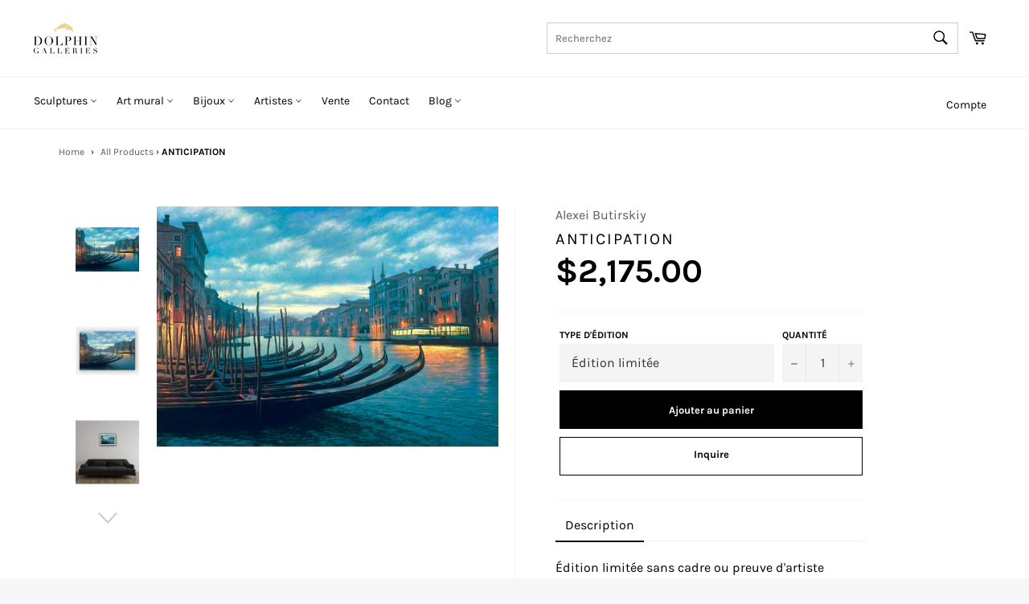

--- FILE ---
content_type: text/html; charset=utf-8
request_url: https://dolphingalleries.com/fr/products/anticipation
body_size: 189537
content:
<!doctype html>
<!--[if IE 9]> <html class="ie9 no-js" lang="fr" dir="ltr"> <![endif]-->
<!--[if (gt IE 9)|!(IE)]><!--> <html class="no-js" lang="fr" dir="ltr"> <!--<![endif]-->
<head>
<script src="//d1liekpayvooaz.cloudfront.net/apps/customizery/customizery.js?shop=dolphingalleries.myshopify.com"></script>
 


<!-- Thunder PageSpeed --->
<script>
customElements.define("thunder-loading-bar",class extends HTMLElement{constructor(){super(),this.shadow=this.attachShadow({mode:"open"}),this.shadow.innerHTML='<style>#thunder-bar .bar {background:#2299dd;position:fixed;z-index:1031;top:0;left:0;width:100%;height:2px;}#thunder-bar .peg {display:block;position:absolute;right:0px;width:100px;height:100%;box-shadow:0 0 10px #2299dd, 0 0 5px #2299dd;opacity:1.0;-webkit-transform:rotate(3deg) translate(0px, -4px);-ms-transform:rotate(3deg) translate(0px, -4px);transform:rotate(3deg) translate(0px, -4px);}#thunder-background {top:0;left:0;width:95vw;height:95vh;position:absolute;z-index:99;pointer-events:none;}</style><img id="thunder-background" alt=""/>'}connectedCallback(){this.background_image=this.shadow.querySelector("#thunder-background"),this.background_image.src="data:image/svg+xml,%3Csvg%20xmlns='http://www.w3.org/2000/svg'%20viewBox='0 0 2000 1000'%3E%3C/svg%3E",function(t){var e,n,r={},i=r.settings={minimum:.08,easing:"linear",positionUsing:"translate",speed:200,trickle:!0,trickleSpeed:200,barSelector:'[role="bar"]',parent:t.shadow,template:'<div class="bar" role="bar"><div class="peg"></div></div></div></div>'};function a(t,e,n){return t<e?e:t>n?n:t}function s(t){return 100*(-1+t)}r.status=null,r.set=function(t){var e=r.isStarted();t=a(t,i.minimum,1),r.status=1===t?null:t;var n=r.render(!e),u=n.querySelector(i.barSelector),c=i.speed,l=i.easing;return n.offsetWidth,o((function(e){""===i.positionUsing&&(i.positionUsing=r.getPositioningCSS()),d(u,function(t,e,n){var r;return(r="translate3d"===i.positionUsing?{transform:"translate3d("+s(t)+"%,0,0)"}:"translate"===i.positionUsing?{transform:"translate("+s(t)+"%,0)"}:{"margin-left":s(t)+"%"}).transition="all "+e+"ms "+n,r}(t,c,l)),1===t?(d(n,{transition:"none",opacity:1}),n.offsetWidth,setTimeout((function(){d(n,{transition:"all "+c+"ms linear",opacity:0}),setTimeout((function(){r.remove(),e()}),c)}),c)):setTimeout(e,c)})),this},r.isStarted=function(){return"number"==typeof r.status},r.start=function(){r.status||r.set(0);var t=function(){setTimeout((function(){r.status&&(r.trickle(),t())}),i.trickleSpeed)};return i.trickle&&t(),this},r.done=function(t){return t||r.status?r.inc(.3+.5*Math.random()).set(1):this},r.inc=function(t){var e=r.status;return e?e>1?void 0:("number"!=typeof t&&(t=e>=0&&e<.2?.1:e>=.2&&e<.5?.04:e>=.5&&e<.8?.02:e>=.8&&e<.99?.005:0),e=a(e+t,0,.994),r.set(e)):r.start()},r.trickle=function(){return r.inc()},e=0,n=0,r.promise=function(t){return t&&"resolved"!==t.state()?(0===n&&r.start(),e++,n++,t.always((function(){0==--n?(e=0,r.done()):r.set((e-n)/e)})),this):this},r.render=function(e){if(r.isRendered())return t.shadow.getElementById("thunder-bar");var n=document.createElement("div");n.id="thunder-bar",n.innerHTML=i.template;var a=n.querySelector(i.barSelector),o=e?"-100":s(r.status||0),u=i.parent;return d(a,{transition:"all 0 linear",transform:"translate3d("+o+"%,0,0)"}),u.appendChild(n),n},r.remove=function(){var t,e=document.getElementById("thunder-bar");e&&(t=e)&&t.parentNode&&t.parentNode.removeChild(t)},r.isRendered=function(){return!!t.shadow.getElementById("thunder-bar")},r.getPositioningCSS=function(){var t={},e="WebkitTransform"in t?"Webkit":"MozTransform"in t?"Moz":"msTransform"in t?"ms":"OTransform"in t?"O":"";return e+"Perspective"in t?"translate3d":e+"Transform"in t?"translate":"margin"};var o=function(){var t=[];function e(){var n=t.shift();n&&n(e)}return function(n){t.push(n),1==t.length&&e()}}(),d=function(){var t=["Webkit","O","Moz","ms"],e={};function n(n){return n=n.replace(/^-ms-/,"ms-").replace(/-([\da-z])/gi,(function(t,e){return e.toUpperCase()})),e[n]||(e[n]=function(e){var n={};if(e in n)return e;for(var r,i=t.length,a=e.charAt(0).toUpperCase()+e.slice(1);i--;)if((r=t[i]+a)in n)return r;return e}(n))}function r(t,e,r){e=n(e),t.style[e]=r}return function(t,e){var n,i=arguments;if(2==i.length)for(n in e)r(t,n,e[n]);else r(t,i[1],i[2])}}();r.start(),document.addEventListener("DOMContentLoaded",(function(){r.set(1)}))}(this)}}),document.head.insertAdjacentHTML("afterend","<thunder-loading-bar></thunder-loading-bar>");
</script>
<!-- Thunder Critical CSS --->

      <style>@font-face{font-family:Karla;font-weight:400;font-style:normal;src:url("https://fonts.shopifycdn.com/karla/karla_n4.187fb228d0a8055289c8663e90433b4a50e86848.woff2?h1=ZG9scGhpbmdhbGxlcmllcy5jb20&hmac=4c52246576498fc4bab06e946b463fce3b3826c02ae24f058a9b1a123ed8079a") format("woff2"),url("https://fonts.shopifycdn.com/karla/karla_n4.24ba61101c1ba185880bec9c74d8e7cdb826ad49.woff?h1=ZG9scGhpbmdhbGxlcmllcy5jb20&hmac=3f9c849c6d2297f9f8e1dc6bed43a17d454f11e3194f035f2872fae8a07bd66b") format("woff")}@font-face{font-family:Karla;font-weight:700;font-style:normal;src:url("https://fonts.shopifycdn.com/karla/karla_n7.e8c0eb897464ccf45d5caa70ec8c7005d0f7b1b2.woff2?h1=ZG9scGhpbmdhbGxlcmllcy5jb20&hmac=4ad504f89ce2ed9939bd7dccb72fab59f0505501393d968e3070e1d595dcb266") format("woff2"),url("https://fonts.shopifycdn.com/karla/karla_n7.98d31f084a84db1ace8d046ddc8faa522b144349.woff?h1=ZG9scGhpbmdhbGxlcmllcy5jb20&hmac=8375ad031afeb53e0bb523c136daa9431d99b5677a5277f0a08bdff4ce06d656") format("woff")}@font-face{font-family:FontAwesome;src:url('https://stackpath.bootstrapcdn.com/font-awesome/4.7.0/fonts/fontawesome-webfont.eot?v=4.7.0');src:url('https://stackpath.bootstrapcdn.com/font-awesome/4.7.0/fonts/fontawesome-webfont.eot?#iefix&v=4.7.0') format('embedded-opentype'),url('https://stackpath.bootstrapcdn.com/font-awesome/4.7.0/fonts/fontawesome-webfont.woff2?v=4.7.0') format('woff2'),url('https://stackpath.bootstrapcdn.com/font-awesome/4.7.0/fonts/fontawesome-webfont.woff?v=4.7.0') format('woff'),url('https://stackpath.bootstrapcdn.com/font-awesome/4.7.0/fonts/fontawesome-webfont.ttf?v=4.7.0') format('truetype'),url('https://stackpath.bootstrapcdn.com/font-awesome/4.7.0/fonts/fontawesome-webfont.svg?v=4.7.0#fontawesomeregular') format('svg');font-weight:400;font-style:normal}svg.icon:not(.icon--full-color) path{fill:inherit;stroke:inherit}.grid:after{content:"";display:table;clear:both}.grid{list-style:none;margin:0;padding:0;margin-left:0!important}.grid__item{float:left;padding:0;margin:0;width:100%;-ms-flex-preferred-size:auto!important;-webkit-flex-basis:auto!important;-moz-flex-basis:auto!important;flex-basis:auto!important}.flex__item{position:relative;-webkit-flex:1 1 100%;-moz-flex:1 1 100%;-ms-flex:1 1 100%;flex:1 1 100%;width:auto!important;min-width:0}.one-fifth{width:20%;-ms-flex-preferred-size:20%;-webkit-flex-basis:20%;-moz-flex-basis:20%;flex-basis:20%}.four-fifths{width:80%;-ms-flex-preferred-size:80%;-webkit-flex-basis:80%;-moz-flex-basis:80%;flex-basis:80%}.hide{display:none!important}.text-left{text-align:left!important}.text-right{text-align:right!important}@media only screen and (max-width:749px){.small--one-half{width:50%;-ms-flex-preferred-size:50%;-webkit-flex-basis:50%;-moz-flex-basis:50%;flex-basis:50%}.small--one-quarter{width:25%;-ms-flex-preferred-size:25%;-webkit-flex-basis:25%;-moz-flex-basis:25%;flex-basis:25%}.small--hide{display:none!important}.small--text-center{text-align:left!important}}@media only screen and (min-width:750px){.medium-up--one-half{width:50%;-ms-flex-preferred-size:50%;-webkit-flex-basis:50%;-moz-flex-basis:50%;flex-basis:50%}.medium-up--one-third{width:33.33333%;-ms-flex-preferred-size:33.33333%;-webkit-flex-basis:33.33333%;-moz-flex-basis:33.33333%;flex-basis:33.33333%}.medium-up--two-thirds{width:66.66667%;-ms-flex-preferred-size:66.66667%;-webkit-flex-basis:66.66667%;-moz-flex-basis:66.66667%;flex-basis:66.66667%}.medium-up--hide{display:none!important}.medium-up--text-left{text-align:left!important}.medium-up--text-right{text-align:right!important}}*,:after,:before{box-sizing:border-box}body{margin:0}footer,header,main,nav{display:block}body,button,input,select,textarea{-webkit-font-smoothing:antialiased;-webkit-text-size-adjust:100%}a{background-color:transparent}strong{font-weight:700}img{max-width:100%;border:0}button,input,select,textarea{color:inherit;font:inherit;margin:0}[type=button]::-moz-focus-inner,[type=submit]::-moz-focus-inner,button::-moz-focus-inner{border-style:none;padding:0}[type=button]:-moz-focusring,[type=submit]:-moz-focusring,button:-moz-focusring{outline:ButtonText dotted 1px}input[type=search]{-webkit-appearance:none;-moz-appearance:none}textarea{overflow:auto;-webkit-appearance:none;-moz-appearance:none}.icon__fallback-text,.no-js .lazyload,.visually-hidden{position:absolute!important;overflow:hidden;clip:rect(0 0 0 0);height:1px;width:1px;margin:-1px;padding:0;border:0}body,html{background-color:#f6f7f9!important}.page-width{max-width:95%;margin:0 auto}.page-width:after{content:"";display:table;clear:both}@media only screen and (min-width:750px){.page-width{padding:0 20px}}@media only screen and (max-width:749px){.page-width{max-width:100%;padding:0 20px}.site-header__logo img{max-width:100px;transform:translate(13vw,0)}}.icon{display:inline-block;vertical-align:middle;width:20px;height:20px}.icon--wide{width:40px}svg.icon:not(.icon--full-color) circle,svg.icon:not(.icon--full-color) path{fill:inherit;stroke:inherit}.social-icons .icon{width:24px;height:24px}ul{margin:0;padding:0}.list--inline{padding:0;margin:0}.list--inline li{display:inline-block;margin-bottom:0}.btn{display:inline-block;width:auto;text-decoration:none;text-align:center;vertical-align:middle;white-space:nowrap;border:1px solid transparent;-webkit-appearance:none;-moz-appearance:none;appearance:none;background-color:#000;color:#fff}.text-link{display:inline;border:0;background:0 0;padding:0;margin:0}svg:not(:root){overflow:hidden}input,select,textarea{border:1px solid #f6f7f9;border-radius:0;max-width:100%}select{-webkit-appearance:none;-moz-appearance:none;appearance:none;background-position:right center;background-image:url("//cdn.shopify.com/s/files/1/2531/8074/t/9/assets/ico-select.svg?3645");background-repeat:no-repeat;background-position:right 10px center;background-color:transparent;padding-right:28px;text-indent:.01px;text-overflow:""}option{color:#000;background-color:#fff}select::-ms-expand{display:none}.site-header__logo img{display:block;width:100%}.site-nav li{display:inline-block}.site-nav__link{display:block;white-space:nowrap}.site-nav__link .icon-arrow-down{position:relative}.site-nav__dropdown{display:none;position:absolute;left:0;padding:0;margin:0;z-index:5}.site-nav__dropdown li{display:block}.no-js:not(html){display:none}.no-js .no-js:not(html){display:block}.no-js .js{display:none}.main-content{display:block;margin-top:0;padding-bottom:0}@media only screen and (min-width:750px){.main-content{margin-top:0;padding-bottom:0}}hr{margin:20px 0;border-color:#f6f7f9;border-style:solid;border-width:1px 0 0}.grid--no-gutters{margin-left:0}.grid--no-gutters>.grid__item{padding-left:0;padding:20px}.grid--table{display:table;table-layout:fixed;width:100%;margin-left:0}.grid--table>.grid__item{float:none;display:table-cell;vertical-align:middle;padding-left:0;padding:0}.medium-up--grid--table{display:table;table-layout:fixed;width:100%;margin-left:0}.medium-up--grid--table>.grid__item{float:none;vertical-align:middle;padding-left:0;margin-bottom:-20px;width:100%;margin-top:0}@media only screen and (max-width:749px){.medium-up--grid--table{display:block}.medium-up--grid--table>.grid__item{display:inline-block}}body,button,input,select,textarea{font-size:16px;font-family:Karla,sans-serif;font-style:normal;font-weight:400;color:#000;line-height:1.375}@media only screen and (max-width:989px){input,select,textarea{font-size:16px}input,textarea{font-size:16px}}.h1,h1,h4,h5{color:#030303;margin:0 0 .625em}.h1 a{color:inherit;text-decoration:none;font-weight:inherit}.h1:last-child{margin-bottom:0}h4,h5{letter-spacing:inherit;text-transform:inherit;font-family:Karla,sans-serif;font-weight:700;font-style:normal}.h1,h1{font-family:Karla,sans-serif;font-style:normal;font-weight:400;letter-spacing:.1em;text-transform:capitalize;font-size:1.875em}@media only screen and (min-width:750px){.h1,h1{font-size:2.25em}}h4{font-size:1.125em;letter-spacing:1.2px;text-transform:uppercase}h5{font-size:1.25em}.rte{margin-bottom:20px}.rte:after{content:"";display:table;clear:both}p{margin:0 0 10px}.list--no-bullets{list-style:none}label{font-size:.75em;font-weight:700;color:#000;text-transform:uppercase;margin-bottom:3px}::-webkit-input-placeholder{color:#000;opacity:.6}:-moz-placeholder{color:#000;opacity:.6}:-ms-input-placeholder{color:#000;opacity:.6}::-ms-input-placeholder{color:#000;opacity:.6;opacity:1}input,select,textarea{background-color:#f4f4f4;color:#333;border:0;max-width:100%}input,textarea{padding:13px 15px}input[type=search]{padding-right:0}select{padding-top:13px;padding-left:15px;padding-bottom:13px}textarea{min-height:100px}.btn{font-size:.8125em;font-weight:700;padding:15px 45px}.btn--full{display:block;width:100%}a{color:#5a5a5a;text-decoration:none}.text-link .icon{fill:currentColor;height:1em;width:1em;margin-left:3px}.site-header{background-color:#fff}.site-header__upper{padding-top:0;padding-bottom:0;padding-left:0;padding-right:10px}.site-header__logo{display:inline-block;margin-bottom:0;vertical-align:middle;max-width:100%}.site-header__logo a{display:block;color:#000}@media only screen and (min-width:750px){.site-header__upper{padding-top:20px;padding-bottom:20px}.site-header__logo a{display:block;float:left}}.site-header__link{display:inline-block;color:#000;padding:10px;line-height:1}.site-header__link .icon{width:22px;height:22px;fill:currentColor}.site-header__link .icon-cart{position:relative;top:-1px}.site-header__menu-toggle--close{display:none}.site-header__cart{position:relative}.site-header__cart-indicator{position:absolute;bottom:19px;right:8px;background-color:#e6c13b;height:10px;width:10px;border-radius:10px}.site-header__search{position:relative;display:inline}.site-header__search-inner{position:absolute;right:0;top:-4px;bottom:0;display:block;width:0}.search-header__search-inner--active{width:200px}@media only screen and (min-width:990px){.search-header__search-inner--active{width:250px}}.site-header__search-input{position:absolute;opacity:0;top:-4px;right:8px;width:0;padding:10px 0;font-size:.8125em;color:#1c1d1d;background-color:#ebebeb;z-index:3}.search-header__search-inner--active .site-header__search-input{width:100%;opacity:1;padding-left:10px;padding-right:30px;background:#f6f7f9;border-radius:50px;border:1px solid #e8e8ea;margin-right:-5px}.site-header__search-input::-webkit-input-placeholder{color:#000;opacity:.6}.site-header__search-input:-moz-placeholder{color:#000;opacity:.6}.site-header__search-input:-ms-input-placeholder{color:#000;opacity:.6}.site-header__search-input::-ms-input-placeholder{color:#000;opacity:.6;opacity:1}input[type=search]::-webkit-search-cancel-button{position:relative;left:-10px}.site-header__search-submit{position:relative;z-index:9999}.nav-bar{position:relative;border-top:1px solid #f2f2f2;background-color:#fff;z-index:5;border-bottom:1px solid #f2f2f2;min-height:55px;padding-top:5px}.nav-bar:after{content:"";position:absolute;top:0;right:0;left:0;bottom:0;background-color:#fff;z-index:6}.sticky{position:relative;overflow:visible;z-index:5}.sticky-only{position:relative;display:none;z-index:7;min-width:200px}.site-nav{margin-left:-20px;white-space:nowrap}.site-nav__item--no-columns{position:relative}.site-nav__item--no-columns .meganav{right:auto;min-width:200px}.site-nav__item--no-columns .meganav__list{width:100%}.site-nav__link{font-size:.875em;font-weight:500;position:relative;font-size:14px;color:#000;padding:10px;z-index:7}.site-nav__link .icon{position:relative;top:-1.5px;width:9px;height:9px;fill:currentColor}.site-nav__link--compressed{margin-left:-20px}.site-nav__link--compressed .icon{width:22px;height:22px}.site-nav__link-menu-label{display:none}@media only screen and (min-width:750px){.site-nav__link-menu-label{display:inline-block}}.customer-login-links{position:relative;display:inline-block;margin-right:-10px;z-index:7}.customer-login-links a{display:inline-block;color:#000;padding:20px 10px;font-size:14px}.meganav{display:block;visibility:hidden;right:0;background-color:#fff}.site-header .meganav{opacity:0;-ms-transform:translate3d(0,-15%,0);-webkit-transform:translate3d(0,-15%,0);transform:translate3d(0,-15%,0)}.drawer__nav .meganav{display:none}.meganav__nav{margin:0 auto;position:relative;list-style:none;-webkit-box-shadow:0 2px 0 #f4f4f4;-moz-box-shadow:0 2px 0 #f4f4f4;box-shadow:none}.meganav__nav--third-level{padding-left:20px}.meganav__list{padding:20px 0}.meganav__list--offset:before{content:"\00a0";font-size:1.5em;visibility:hidden}.meganav__list--gutter{padding-left:20px;padding-right:20px}.meganav__list--multiple-columns{position:relative}.meganav__title{font-size:1.5em;margin-bottom:0;white-space:normal}.meganav__link{display:block;color:#000;padding:5px 10px;margin-left:-10px}.meganav__link--has-list{position:relative}.meganav__link--has-list .icon{position:relative;top:-1.5px;width:9px;height:9px;fill:currentColor}.meganav__product .product-card{border-bottom-width:0}.meganav__product:last-child .product-card{border-right-width:1px}.site-nav__dropdown-container{padding:0 20px;min-width:200px;white-space:normal}.meganav__nav .site-nav__dropdown-container{padding:0 20px;margin-left:-20px}.site-nav__dropdown--third-level{display:-webkit-flex;display:-ms-flexbox;display:flex;width:100%;-webkit-flex-direction:column;flex-direction:column;opacity:0;visibility:hidden;background-color:#fff;height:auto;position:absolute;top:0;left:100%;border-left:1px solid #f5f5f5}.meganav__list .site-nav__dropdown--third-level{margin-left:-20px}.meganav__nav .meganav__list--multiple-columns .site-nav__dropdown--third-level{left:20%;width:80%;height:100%;overflow:hidden}.meganav__nav .meganav__list--multiple-columns .site-nav__dropdown--third-level .meganav__list{display:-webkit-flex;display:-ms-flexbox;display:flex;width:100%;-webkit-flex-direction:column;flex-direction:column;-webkit-flex-wrap:wrap;-moz-flex-wrap:wrap;-ms-flex-wrap:wrap;flex-wrap:wrap;-ms-flex-align:start;-webkit-align-items:flex-start;-moz-align-items:flex-start;-ms-align-items:flex-start;-o-align-items:flex-start;align-items:flex-start;-webkit-align-content:flex-start;-moz-align-content:flex-start;-ms-align-content:flex-start;align-content:flex-start;max-height:100%;overflow-x:auto;overflow-y:hidden}.meganav__nav .meganav__list--multiple-columns .site-nav__dropdown--third-level .meganav__link--third-level{display:inline-block;white-space:normal}.meganav__list:nth-child(2) .site-nav__dropdown--third-level{left:40%;width:60%}.site-nav__dropdown--full-height{height:100%}.meganav--drawer{background-color:#f6f7f9;visibility:visible;overflow:hidden}.meganav__scroller{white-space:nowrap;overflow-y:hidden;overflow-x:auto;-webkit-overflow-scrolling:touch}.meganav__scroller .grid__item{float:none;display:inline-block;width:100%;vertical-align:top;white-space:normal}.drawer__nav .meganav__scroller--has-list{padding-left:20px}html{background-color:#030303}.site-footer{background-color:#f6f7f9;color:#000;padding-top:40px}.site-footer a{color:#000}@media only screen and (max-width:749px){.site-footer .page-width{padding:0 20px}}.flex-footer{display:-webkit-flex;display:-ms-flexbox;display:flex;width:100%;-ms-flex-align:start;-webkit-align-items:flex-start;-moz-align-items:flex-start;-ms-align-items:flex-start;-o-align-items:flex-start;align-items:flex-start;-webkit-flex-wrap:wrap;-moz-flex-wrap:wrap;-ms-flex-wrap:wrap;flex-wrap:wrap;margin:0 -10px}.flex-footer .flex__item{-webkit-flex:1 1 100%;-moz-flex:1 1 100%;-ms-flex:1 1 100%;flex:1 1 100%;padding:0 10px}.site-footer__section{padding-bottom:20px}@media only screen and (min-width:750px){.site-footer{padding-top:40px}.flex-footer .flex__item{-webkit-flex:1 1 20%;-moz-flex:1 1 20%;-ms-flex:1 1 20%;flex:1 1 20%}.site-footer__section{padding-bottom:40px}}.site-footer__section-title{color:#000;font-size:1.5em;font-size:18px!important;font-weight:900!important;border-bottom:1px solid #ddd;padding-bottom:10px;margin-bottom:20px!important}.site-footer__list{list-style:none}.site-footer__list-item{margin-bottom:10px}.site-footer .social-icons .icon{fill:currentColor}.site-footer .social-icons .icon{margin-right:10px}.site-footer .social-icons a{display:block;margin-bottom:10px}.product-card{position:relative;display:block;background-color:#fff;text-align:center;padding:12.5px;border-color:#f6f7f9;border-style:solid;border-width:0 0 1px;color:#000;z-index:1}.grid--no-gutters .product-card{border-left-width:1px}@media only screen and (min-width:750px){.product-card{padding:25px}}.product-card__overlay{visibility:hidden;opacity:0;position:absolute;top:0;left:0;width:100%;height:100%;background-color:rgba(0,0,0,.06)}.product-card__overlay-btn{position:relative;top:50%;-ms-transform:translateY(-45%);-webkit-transform:translateY(-45%);transform:translateY(-45%)}.product-card__image-container{height:255px;margin-bottom:60px;display:table;width:100%}.product-card__image-wrapper{display:table-cell;vertical-align:middle}.product-card__image{position:relative;margin:0 auto}.product-card__image img{position:absolute;top:0;left:0;right:0;width:100%;height:100%}.product-card__info{position:absolute;left:0;bottom:0;width:100%;background-color:#fff;padding:10px 12.5px}@media only screen and (min-width:750px){.product-card__info{padding:10px 12.5px 20px}}.product-card__name{position:relative;z-index:3}.product-card__name{font-weight:700;color:#030303;white-space:normal}.product-card__brand,.product-card__price{font-size:.875em}.template-product .page-container{background-color:#f6f7f9}.product-single{margin-bottom:40px;background:#fff;padding:40px;margin-left:0}@media only screen and (min-width:750px){.product-single{margin-bottom:0}}@media only screen and (max-width:749px){.product-single{padding:0;margin-bottom:0}.product-single__info-wrapper{padding:0 20px 45px}}.product-single__meta-list{line-height:1;margin-bottom:10px}.product-single__meta-list li{padding-right:10px;vertical-align:middle}.product-single__meta-list li:last-child{padding-right:0}.product-single__vendor{margin-bottom:5px}.product-single__title{margin-bottom:6.66667px;font-size:20px}@media only screen and (max-width:749px){.product-single__title{font-size:20px;font-weight:700}.product-single__price{font-size:20px!important;font-weight:400!important}.contact_inquire{border-bottom:1px solid!important;border-top:none!important;border-right:none!important;border-left:none!important}}.product-single__price{font-size:41px;color:#000;font-weight:700}.product-single__stock{display:inline-block;padding:20px 0;font-size:.8125em;text-transform:uppercase}.product-form{display:-webkit-flex;display:-ms-flexbox;display:flex;width:100%;-webkit-flex-wrap:wrap;-moz-flex-wrap:wrap;-ms-flex-wrap:wrap;flex-wrap:wrap;-ms-flex-align:end;-webkit-align-items:flex-end;-moz-align-items:flex-end;-ms-align-items:flex-end;-o-align-items:flex-end;align-items:flex-end}.product-form .btn{padding-top:12px;padding-bottom:12px}.product-form .btn,.product-form select{min-height:48px}.no-js .product-form__variants{display:block;margin-bottom:10px}.product-form__item{-webkit-flex:1 0 160px;-moz-flex:1 0 160px;-ms-flex:1 0 160px;flex:1 0 160px;margin-bottom:10px;padding:0 5px}.product-form__item label{display:block}.product-form__item--quantity{-webkit-flex:0 0 100px;-moz-flex:0 0 100px;-ms-flex:0 0 100px;flex:0 0 100px}.product-form__item--submit{-ms-flex-preferred-size:200px;-webkit-flex-basis:200px;-moz-flex-basis:200px;flex-basis:200px;display:flex;-webkit-flex-direction:column;flex-direction:column;margin-top:0}.product-form__input{display:block;width:100%}.product-form__cart-submit{padding-left:5px;padding-right:5px;white-space:normal;border-radius:0;-webkit-flex:1;-moz-flex:1;-ms-flex:1;flex:1}.photos__item--main{text-align:center;min-width:0;margin:0 20px}@media only screen and (max-width:749px){.photos__item--main{margin:0}}@media only screen and (min-width:750px){.photos{display:-webkit-flex;display:-ms-flexbox;display:flex;width:100%;-ms-flex-align:start;-webkit-align-items:flex-start;-moz-align-items:flex-start;-ms-align-items:flex-start;-o-align-items:flex-start;align-items:flex-start;flex-direction:row}.photos__item--main{-webkit-flex:1 1 auto;-moz-flex:1 1 auto;-ms-flex:1 1 auto;flex:1 1 auto;order:2}.template-product .page-container{overflow:visible;padding-top:1px}.template-product .page-container .grid__item.medium-up--one-half{position:-webkit-sticky;position:sticky;top:75px}}.product__photo-container{width:100%;position:relative;max-width:480px;margin:0 auto}.product__photo-wrapper{display:block;width:100%}.product__photo-wrapper img{position:absolute;top:0;left:0;right:0;width:90%}.product-single__photo{margin-bottom:20px}.product-modal__image{display:block;position:relative;top:50%;-ms-transform:translateY(-50%);-webkit-transform:translateY(-50%);transform:translateY(-50%);display:block;max-height:95%;max-width:95%;margin:0 auto;background:#fff}.product-tag{font-size:.875em;font-weight:700;display:inline-block;font-size:.75em;background-color:#000;color:#fff;padding:4px 10px}.page-container{overflow:hidden}.drawer{display:none;position:fixed;overflow-y:auto;overflow-x:hidden;-webkit-overflow-scrolling:touch;top:0;bottom:0;max-width:95%;z-index:1;background-color:#fff}@media all and (-ms-high-contrast:none),(-ms-high-contrast:active){.drawer{z-index:3}}.drawer--left{width:300px;left:-300px}.page-element{position:relative}.page-container{background-color:#f6f7f9}.drawer--left{left:-75px}.drawer{overflow:visible;color:#000}.drawer__inner{position:absolute;top:0;left:0;right:0;bottom:0;overflow-y:auto;overflow-x:hidden;background:#fff}.drawer__search{position:relative;background-color:#fff;padding:10px}.drawer__search-input{display:block;width:100%;padding-left:15px;background-color:#fff;border:1px solid #ddd}.drawer__search-input[type=search]{padding-right:60px}.drawer__search-input::-webkit-search-decoration{display:none}.drawer__search-submit{position:absolute;right:0;top:0;bottom:0;padding:0 20px}.drawer__search-submit .icon{width:25px;height:25px;fill:#000}.drawer__nav{list-style:none}.drawer__nav-item{display:block}.drawer__nav-link{display:block}.drawer__nav-link--top-level{font-family:Karla,sans-serif;font-style:normal;font-weight:400;letter-spacing:.1em;text-transform:uppercase;padding:13.33333px 20px;font-size:14px;color:#000}.drawer__nav-link--split{-webkit-flex:1 0 0;-moz-flex:1 0 0;-ms-flex:1 0 0;flex:1 0 0;padding-right:0}.drawer__nav-has-sublist{display:-webkit-flex;display:-ms-flexbox;display:flex;width:100%;-webkit-flex-direction:row;flex-direction:row}.drawer__nav-toggle-btn{padding:10px 20px;color:#000;line-height:1}.drawer__nav-toggle-btn .icon{width:12px;height:12px;fill:currentColor}.drawer__nav-toggle-btn--small{color:#000;line-height:0}.drawer__nav-toggle-btn--small .icon{width:12px;height:12px}.drawer__nav-toggle--open{display:block}.drawer__nav-toggle--close{display:none}.social-sharing .icon{width:24px;height:24px;fill:currentColor}@media only screen and (max-width:749px){.product__photo-wrapper img{width:100%}.drawer__nav-item{border-bottom:0 solid #fff}.social-sharing__title{display:inline-block;margin-bottom:25px;margin-left:5px}nav#uncomplicated-breadcrumbs{margin-top:5%!important}}.social-sharing__link{color:#000;opacity:.7}.social-sharing__link+.social-sharing__link{margin-left:10px}.notification{visibility:hidden;position:absolute;width:100%;top:0;opacity:0;z-index:4}.notification__link{display:block;padding:10px 0}.notification__inner{position:relative;overflow:visible;padding:10px 0}.notification__inner--has-link{padding:0}.notification__message{display:block;padding:0 60px;text-align:center;font-weight:700}.notification__message span{text-decoration:underline;white-space:nowrap}.notification--success{background-color:#000;color:#fff}.notification--success a{color:#fff}.notification--error{background-color:#ec523e;color:#fff}.notification__close{position:absolute;top:0;bottom:0;right:20px;padding:0 10px;color:inherit}.notification__close .icon{fill:currentColor}.modal{display:none;opacity:0;position:fixed;top:0;left:0;right:0;bottom:0;background-color:#00000087;color:#000;z-index:15}.modal__inner{height:100%;-ms-transform:translateY(-20px);-webkit-transform:translateY(-20px);transform:translateY(-20px);-moz-transform-style:preserve-3d;-webkit-transform-style:preserve-3d;transform-style:preserve-3d}.modal__close{position:absolute;top:0;right:0;padding:20px}.modal__close .icon{font-size:1.25em}.contact_for_price{border-color:#000;font-size:14px}.price_contact_form,.price_inquire_form{display:none;width:100%;height:100%;z-index:99999;top:0;left:0;position:fixed;background-color:rgba(0,0,0,.8);overflow:auto}.price_contact_form .close,.price_inquire_form .close{position:absolute;right:-18px;top:-18px;color:gray;background:#000;border-radius:50%;height:30px}.price_contact_form .close i,.price_inquire_form .close i{font-size:32px}.price_contact_form .price_form,.price_inquire_form .price_form{position:absolute;left:50%;top:70px;margin-left:-202px}.price_contact_form .price_form .contact_form,.price_inquire_form .price_form .contact_form{min-width:310px;padding:0;background-color:#fff;position:relative;left:15%}.product-card__info{position:relative;min-height:120px;text-align:center}.product-card__image-container{margin-bottom:10px}.contact_inquire{color:#000;background:#fff;border:1px solid}nav#uncomplicated-breadcrumbs{margin-left:5.7vw;margin-top:2%;margin-bottom:20px;font-size:12px;font-family:karla}span#uncomplicated-category-breadcrumb-top-separator{padding:0 5px}div#shopify-section-product-recommendations{border-top:1px solid #f2f2f2;padding:40px}.product-single__info-wrapper{border-left:1px solid #f2f2f2;padding-left:50px}@media only screen and (max-width:749px){nav#uncomplicated-breadcrumbs{margin-left:20px}.product-single__info-wrapper{border-left:none;padding-left:0;padding-right:0}div#shopify-section-product-recommendations{border-top:1px solid #f2f2f2;padding:40px 0 0}}.search-header__search-inner--active .site-header__search-input{min-width:40vw;background:#fff;border:1px solid #cccdce;border-radius:0}.product-single__meta.small--text-center{filter:grayscale(1)}li{padding-bottom:10px}#shopify-section-footer{clear:both}.page-container{background-color:#fff!important}.site-header__logo img{max-width:100px}.fa{display:inline-block;font:14px/1 FontAwesome;font-size:inherit;text-rendering:auto;-webkit-font-smoothing:antialiased;-moz-osx-font-smoothing:grayscale}.fa-times-circle:before{content:"\f057"}div[data-station-tabs-app]{clear:both}.search-header__search-inner--active .site-header__search-input{z-index:9999}div#shopify-section-product-recommendations{border-top:1px solid #f2f2f2;padding-top:40px}.contact_inquire{border:1px solid!important}</style>
    

<!-- End Thunder Critical CSS --->
<!-- Thunder JS Deferral --->
<script>
const e={t:[/paypalobjects/i,/klaviyo/i,/wistia/i],i:[]},t=(t,c)=>t&&(!e.t||e.t.some((e=>e.test(t))))&&(!e.i||e.i.every((e=>!e.test(t)))),c=document.createElement,r={src:Object.getOwnPropertyDescriptor(HTMLScriptElement.prototype,"src"),type:Object.getOwnPropertyDescriptor(HTMLScriptElement.prototype,"type"),defer:Object.getOwnPropertyDescriptor(HTMLScriptElement.prototype,"defer")};document.createElement=function(...e){if("script"!==e[0].toLowerCase())return c.bind(document)(...e);const i=c.bind(document)(...e);try{Object.defineProperties(i,{src:{...r.src,set(e){t(e,i.type)&&r.defer.set.call(this,"defer"),r.src.set.call(this,e)}},type:{...r.type,get(){const e=r.type.get.call(this);return t(i.src,0)&&r.defer.set.call(this,"defer"),e},set(e){r.type.set.call(this,e),t(i.src,i.type)&&r.defer.set.call(this,"defer")}}}),i.setAttribute=function(e,t){"type"===e||"src"===e?i[e]=t:HTMLScriptElement.prototype.setAttribute.call(i,e,t)}}catch(e){console.warn("Thunder was unable to prevent script execution for script src ",i.src,".\n",'A likely cause would be because you are using a Shopify app or a third-party browser extension that monkey patches the "document.createElement" function.')}return i};
</script>

<!-- End Thunder JS Deferral --->
<!-- End Thunder PageSpeed--->


  

<meta charset="utf-8">
  <meta http-equiv="X-UA-Compatible" content="IE=edge,chrome=1">
  <meta name="viewport" content="width=device-width,initial-scale=1">
  <meta name="theme-color" content="#ffffff">

  
    <link rel="shortcut icon" href="//dolphingalleries.com/cdn/shop/files/Dolphin_Galleries_32x32.jpg?v=1614283041" type="image/png">
  

  <link rel="canonical" href="https://dolphingalleries.com/fr/products/anticipation">
  <title>
  ANTICIPATION
  </title>

  
    <meta name="description" content="Édition limitée sans cadre ou preuve d&#39;artiste Taille: 24,5 x 34 Édition limitée Taille: 195 Taille de la preuve d&#39;artiste: 20">
  
<!-- /snippets/social-meta-tags.liquid -->




<meta property="og:site_name" content="Dolphin Galleries">
<meta property="og:url" content="https://dolphingalleries.com/fr/products/anticipation">
<meta property="og:title" content="ANTICIPATION">
<meta property="og:type" content="product">
<meta property="og:description" content="Édition limitée sans cadre ou preuve d&#39;artiste Taille: 24,5 x 34 Édition limitée Taille: 195 Taille de la preuve d&#39;artiste: 20">

 


  
 <meta property="og:price:amount" content="2,175.00

 

">
 

 

 <meta property="og:price:currency" content="USD">

<meta property="og:image" content="http://dolphingalleries.com/cdn/shop/products/Anticipation_-Butirskiy_1200x1200.jpg?v=1650435643"><meta property="og:image" content="http://dolphingalleries.com/cdn/shop/products/Anticipation_1200x1200.png?v=1650435643"><meta property="og:image" content="http://dolphingalleries.com/cdn/shop/products/Created_with_Frame_Up_on_2022-11-16_at_06_51_35_GMT_1200x1200.jpg?v=1668581499">
<meta property="og:image:secure_url" content="https://dolphingalleries.com/cdn/shop/products/Anticipation_-Butirskiy_1200x1200.jpg?v=1650435643"><meta property="og:image:secure_url" content="https://dolphingalleries.com/cdn/shop/products/Anticipation_1200x1200.png?v=1650435643"><meta property="og:image:secure_url" content="https://dolphingalleries.com/cdn/shop/products/Created_with_Frame_Up_on_2022-11-16_at_06_51_35_GMT_1200x1200.jpg?v=1668581499">


<meta name="twitter:card" content="summary_large_image">
<meta name="twitter:title" content="ANTICIPATION">
<meta name="twitter:description" content="Édition limitée sans cadre ou preuve d&#39;artiste Taille: 24,5 x 34 Édition limitée Taille: 195 Taille de la preuve d&#39;artiste: 20">

<link rel="preload" id="tmpreload" href="#" as="">
  <style id="tmcritical" >
  	
  </style>
  
  <script>
    document.documentElement.className = document.documentElement.className.replace('no-js', 'js');
  </script>

  <script>
    window.theme = window.theme || {};

    theme.strings = {
      stockAvailable: "1 restant",
      addToCart: "Ajouter au panier",
      soldOut: "Épuisé",
      unavailable: "Non disponible",
      noStockAvailable: "L\u0026#39;article n\u0026#39;a pu être ajouté à votre panier car il n\u0026#39;y en a pas assez en stock.",
      willNotShipUntil: "Sera expédié après [date]",
      willBeInStockAfter: "Sera en stock à compter de [date]",
      totalCartDiscount: "Vous économisez [savings]",
      addressError: "Vous ne trouvez pas cette adresse",
      addressNoResults: "Aucun résultat pour cette adresse",
      addressQueryLimit: "Vous avez dépassé la limite de Google utilisation de l'API. Envisager la mise à niveau à un \u003ca href=\"https:\/\/developers.google.com\/maps\/premium\/usage-limits\"\u003erégime spécial\u003c\/a\u003e.",
      authError: "Il y avait un problème authentifier votre compte Google Maps API."
    };
  </script>
  
     

  
    <script>
      window.theme = window.theme || {};
      theme.moneyFormat = "${{amount}}";
    </script>
  

      
    
        
        
        
        
        

        <script>window.performance && window.performance.mark && window.performance.mark('shopify.content_for_header.start');</script><meta name="google-site-verification" content="EQmZYDLfKeAhQxTNP2XB0UzgXjZzXCG8Cm-zknyvYRc">
<meta id="shopify-digital-wallet" name="shopify-digital-wallet" content="/25318074/digital_wallets/dialog">
<meta name="shopify-checkout-api-token" content="50aea032abefbbdab220ec95b238a603">
<meta id="in-context-paypal-metadata" data-shop-id="25318074" data-venmo-supported="false" data-environment="production" data-locale="fr_FR" data-paypal-v4="true" data-currency="USD">
<link rel="alternate" hreflang="x-default" href="https://dolphingalleries.com/products/anticipation">
<link rel="alternate" hreflang="en" href="https://dolphingalleries.com/products/anticipation">
<link rel="alternate" hreflang="es" href="https://dolphingalleries.com/es/products/anticipation">
<link rel="alternate" hreflang="fr" href="https://dolphingalleries.com/fr/products/anticipation">
<link rel="alternate" hreflang="de" href="https://dolphingalleries.com/de/products/anticipation">
<link rel="alternate" type="application/json+oembed" href="https://dolphingalleries.com/fr/products/anticipation.oembed">
<script async="async" src="/checkouts/internal/preloads.js?locale=fr-US"></script>
<link rel="preconnect" href="https://shop.app" crossorigin="anonymous">
<script async="async" src="https://shop.app/checkouts/internal/preloads.js?locale=fr-US&shop_id=25318074" crossorigin="anonymous"></script>
<script id="apple-pay-shop-capabilities" type="application/json">{"shopId":25318074,"countryCode":"US","currencyCode":"USD","merchantCapabilities":["supports3DS"],"merchantId":"gid:\/\/shopify\/Shop\/25318074","merchantName":"Dolphin Galleries","requiredBillingContactFields":["postalAddress","email"],"requiredShippingContactFields":["postalAddress","email"],"shippingType":"shipping","supportedNetworks":["visa","masterCard","amex","discover","elo","jcb"],"total":{"type":"pending","label":"Dolphin Galleries","amount":"1.00"},"shopifyPaymentsEnabled":true,"supportsSubscriptions":true}</script>
<script id="shopify-features" type="application/json">{"accessToken":"50aea032abefbbdab220ec95b238a603","betas":["rich-media-storefront-analytics"],"domain":"dolphingalleries.com","predictiveSearch":true,"shopId":25318074,"locale":"fr"}</script>
<script>var Shopify = Shopify || {};
Shopify.shop = "dolphingalleries.myshopify.com";
Shopify.locale = "fr";
Shopify.currency = {"active":"USD","rate":"1.0"};
Shopify.country = "US";
Shopify.theme = {"name":"Thunder Optimized 2022 DG - Filters - header fix","id":136559526142,"schema_name":"LangShop Theme","schema_version":"2.5.0","theme_store_id":null,"role":"main"};
Shopify.theme.handle = "null";
Shopify.theme.style = {"id":null,"handle":null};
Shopify.cdnHost = "dolphingalleries.com/cdn";
Shopify.routes = Shopify.routes || {};
Shopify.routes.root = "/fr/";</script>
<script type="module">!function(o){(o.Shopify=o.Shopify||{}).modules=!0}(window);</script>
<script>!function(o){function n(){var o=[];function n(){o.push(Array.prototype.slice.apply(arguments))}return n.q=o,n}var t=o.Shopify=o.Shopify||{};t.loadFeatures=n(),t.autoloadFeatures=n()}(window);</script>
<script>
  window.ShopifyPay = window.ShopifyPay || {};
  window.ShopifyPay.apiHost = "shop.app\/pay";
  window.ShopifyPay.redirectState = null;
</script>
<script id="shop-js-analytics" type="application/json">{"pageType":"product"}</script>


<script type="module">
  await import("//dolphingalleries.com/cdn/shopifycloud/shop-js/modules/v2/client.init-shop-cart-sync_XvpUV7qp.fr.esm.js");
await import("//dolphingalleries.com/cdn/shopifycloud/shop-js/modules/v2/chunk.common_C2xzKNNs.esm.js");

  window.Shopify.SignInWithShop?.initShopCartSync?.({"fedCMEnabled":true,"windoidEnabled":true});

</script>



<script type="module">
  await import("//dolphingalleries.com/cdn/shopifycloud/shop-js/modules/v2/client.payment-terms_eoGasybT.fr.esm.js");
await import("//dolphingalleries.com/cdn/shopifycloud/shop-js/modules/v2/chunk.common_C2xzKNNs.esm.js");
await import("//dolphingalleries.com/cdn/shopifycloud/shop-js/modules/v2/chunk.modal_7MqWQJ87.esm.js");

  
</script>
<script>
  window.Shopify = window.Shopify || {};
  if (!window.Shopify.featureAssets) window.Shopify.featureAssets = {};
  window.Shopify.featureAssets['shop-js'] = {"shop-cart-sync":["modules/v2/client.shop-cart-sync_C66VAAYi.fr.esm.js","modules/v2/chunk.common_C2xzKNNs.esm.js"],"init-fed-cm":["modules/v2/client.init-fed-cm_By4eIqYa.fr.esm.js","modules/v2/chunk.common_C2xzKNNs.esm.js"],"shop-button":["modules/v2/client.shop-button_Bz0N9rYp.fr.esm.js","modules/v2/chunk.common_C2xzKNNs.esm.js"],"shop-cash-offers":["modules/v2/client.shop-cash-offers_B90ok608.fr.esm.js","modules/v2/chunk.common_C2xzKNNs.esm.js","modules/v2/chunk.modal_7MqWQJ87.esm.js"],"init-windoid":["modules/v2/client.init-windoid_CdJe_Ee3.fr.esm.js","modules/v2/chunk.common_C2xzKNNs.esm.js"],"shop-toast-manager":["modules/v2/client.shop-toast-manager_kCJHoUCw.fr.esm.js","modules/v2/chunk.common_C2xzKNNs.esm.js"],"init-shop-email-lookup-coordinator":["modules/v2/client.init-shop-email-lookup-coordinator_BPuRLqHy.fr.esm.js","modules/v2/chunk.common_C2xzKNNs.esm.js"],"init-shop-cart-sync":["modules/v2/client.init-shop-cart-sync_XvpUV7qp.fr.esm.js","modules/v2/chunk.common_C2xzKNNs.esm.js"],"avatar":["modules/v2/client.avatar_BTnouDA3.fr.esm.js"],"pay-button":["modules/v2/client.pay-button_CmFhG2BZ.fr.esm.js","modules/v2/chunk.common_C2xzKNNs.esm.js"],"init-customer-accounts":["modules/v2/client.init-customer-accounts_C5-IhKGM.fr.esm.js","modules/v2/client.shop-login-button_DrlPOW6Z.fr.esm.js","modules/v2/chunk.common_C2xzKNNs.esm.js","modules/v2/chunk.modal_7MqWQJ87.esm.js"],"init-shop-for-new-customer-accounts":["modules/v2/client.init-shop-for-new-customer-accounts_Cv1WqR1n.fr.esm.js","modules/v2/client.shop-login-button_DrlPOW6Z.fr.esm.js","modules/v2/chunk.common_C2xzKNNs.esm.js","modules/v2/chunk.modal_7MqWQJ87.esm.js"],"shop-login-button":["modules/v2/client.shop-login-button_DrlPOW6Z.fr.esm.js","modules/v2/chunk.common_C2xzKNNs.esm.js","modules/v2/chunk.modal_7MqWQJ87.esm.js"],"init-customer-accounts-sign-up":["modules/v2/client.init-customer-accounts-sign-up_Dqgdz3C3.fr.esm.js","modules/v2/client.shop-login-button_DrlPOW6Z.fr.esm.js","modules/v2/chunk.common_C2xzKNNs.esm.js","modules/v2/chunk.modal_7MqWQJ87.esm.js"],"shop-follow-button":["modules/v2/client.shop-follow-button_D7RRykwK.fr.esm.js","modules/v2/chunk.common_C2xzKNNs.esm.js","modules/v2/chunk.modal_7MqWQJ87.esm.js"],"checkout-modal":["modules/v2/client.checkout-modal_NILs_SXn.fr.esm.js","modules/v2/chunk.common_C2xzKNNs.esm.js","modules/v2/chunk.modal_7MqWQJ87.esm.js"],"lead-capture":["modules/v2/client.lead-capture_CSmE_fhP.fr.esm.js","modules/v2/chunk.common_C2xzKNNs.esm.js","modules/v2/chunk.modal_7MqWQJ87.esm.js"],"shop-login":["modules/v2/client.shop-login_CKcjyRl_.fr.esm.js","modules/v2/chunk.common_C2xzKNNs.esm.js","modules/v2/chunk.modal_7MqWQJ87.esm.js"],"payment-terms":["modules/v2/client.payment-terms_eoGasybT.fr.esm.js","modules/v2/chunk.common_C2xzKNNs.esm.js","modules/v2/chunk.modal_7MqWQJ87.esm.js"]};
</script>

<script id="__st">var __st={"a":25318074,"offset":-36000,"reqid":"64b7dbc5-d20c-4be3-a211-89e70aa27ddb-1768734765","pageurl":"dolphingalleries.com\/fr\/products\/anticipation","u":"72b177d31286","p":"product","rtyp":"product","rid":333453623327};</script>
<script>window.ShopifyPaypalV4VisibilityTracking = true;</script>
<script id="captcha-bootstrap">!function(){'use strict';const t='contact',e='account',n='new_comment',o=[[t,t],['blogs',n],['comments',n],[t,'customer']],c=[[e,'customer_login'],[e,'guest_login'],[e,'recover_customer_password'],[e,'create_customer']],r=t=>t.map((([t,e])=>`form[action*='/${t}']:not([data-nocaptcha='true']) input[name='form_type'][value='${e}']`)).join(','),a=t=>()=>t?[...document.querySelectorAll(t)].map((t=>t.form)):[];function s(){const t=[...o],e=r(t);return a(e)}const i='password',u='form_key',d=['recaptcha-v3-token','g-recaptcha-response','h-captcha-response',i],f=()=>{try{return window.sessionStorage}catch{return}},m='__shopify_v',_=t=>t.elements[u];function p(t,e,n=!1){try{const o=window.sessionStorage,c=JSON.parse(o.getItem(e)),{data:r}=function(t){const{data:e,action:n}=t;return t[m]||n?{data:e,action:n}:{data:t,action:n}}(c);for(const[e,n]of Object.entries(r))t.elements[e]&&(t.elements[e].value=n);n&&o.removeItem(e)}catch(o){console.error('form repopulation failed',{error:o})}}const l='form_type',E='cptcha';function T(t){t.dataset[E]=!0}const w=window,h=w.document,L='Shopify',v='ce_forms',y='captcha';let A=!1;((t,e)=>{const n=(g='f06e6c50-85a8-45c8-87d0-21a2b65856fe',I='https://cdn.shopify.com/shopifycloud/storefront-forms-hcaptcha/ce_storefront_forms_captcha_hcaptcha.v1.5.2.iife.js',D={infoText:'Protégé par hCaptcha',privacyText:'Confidentialité',termsText:'Conditions'},(t,e,n)=>{const o=w[L][v],c=o.bindForm;if(c)return c(t,g,e,D).then(n);var r;o.q.push([[t,g,e,D],n]),r=I,A||(h.body.append(Object.assign(h.createElement('script'),{id:'captcha-provider',async:!0,src:r})),A=!0)});var g,I,D;w[L]=w[L]||{},w[L][v]=w[L][v]||{},w[L][v].q=[],w[L][y]=w[L][y]||{},w[L][y].protect=function(t,e){n(t,void 0,e),T(t)},Object.freeze(w[L][y]),function(t,e,n,w,h,L){const[v,y,A,g]=function(t,e,n){const i=e?o:[],u=t?c:[],d=[...i,...u],f=r(d),m=r(i),_=r(d.filter((([t,e])=>n.includes(e))));return[a(f),a(m),a(_),s()]}(w,h,L),I=t=>{const e=t.target;return e instanceof HTMLFormElement?e:e&&e.form},D=t=>v().includes(t);t.addEventListener('submit',(t=>{const e=I(t);if(!e)return;const n=D(e)&&!e.dataset.hcaptchaBound&&!e.dataset.recaptchaBound,o=_(e),c=g().includes(e)&&(!o||!o.value);(n||c)&&t.preventDefault(),c&&!n&&(function(t){try{if(!f())return;!function(t){const e=f();if(!e)return;const n=_(t);if(!n)return;const o=n.value;o&&e.removeItem(o)}(t);const e=Array.from(Array(32),(()=>Math.random().toString(36)[2])).join('');!function(t,e){_(t)||t.append(Object.assign(document.createElement('input'),{type:'hidden',name:u})),t.elements[u].value=e}(t,e),function(t,e){const n=f();if(!n)return;const o=[...t.querySelectorAll(`input[type='${i}']`)].map((({name:t})=>t)),c=[...d,...o],r={};for(const[a,s]of new FormData(t).entries())c.includes(a)||(r[a]=s);n.setItem(e,JSON.stringify({[m]:1,action:t.action,data:r}))}(t,e)}catch(e){console.error('failed to persist form',e)}}(e),e.submit())}));const S=(t,e)=>{t&&!t.dataset[E]&&(n(t,e.some((e=>e===t))),T(t))};for(const o of['focusin','change'])t.addEventListener(o,(t=>{const e=I(t);D(e)&&S(e,y())}));const B=e.get('form_key'),M=e.get(l),P=B&&M;t.addEventListener('DOMContentLoaded',(()=>{const t=y();if(P)for(const e of t)e.elements[l].value===M&&p(e,B);[...new Set([...A(),...v().filter((t=>'true'===t.dataset.shopifyCaptcha))])].forEach((e=>S(e,t)))}))}(h,new URLSearchParams(w.location.search),n,t,e,['guest_login'])})(!0,!0)}();</script>


<script data-source-attribution="shopify.dynamic_checkout.dynamic.init">var Shopify=Shopify||{};Shopify.PaymentButton=Shopify.PaymentButton||{isStorefrontPortableWallets:!0,init:function(){window.Shopify.PaymentButton.init=function(){};var t=document.createElement("script");t.src="https://dolphingalleries.com/cdn/shopifycloud/portable-wallets/latest/portable-wallets.fr.js",t.type="module",document.head.appendChild(t)}};
</script>
<script data-source-attribution="shopify.dynamic_checkout.buyer_consent">
  function portableWalletsHideBuyerConsent(e){var t=document.getElementById("shopify-buyer-consent"),n=document.getElementById("shopify-subscription-policy-button");t&&n&&(t.classList.add("hidden"),t.setAttribute("aria-hidden","true"),n.removeEventListener("click",e))}function portableWalletsShowBuyerConsent(e){var t=document.getElementById("shopify-buyer-consent"),n=document.getElementById("shopify-subscription-policy-button");t&&n&&(t.classList.remove("hidden"),t.removeAttribute("aria-hidden"),n.addEventListener("click",e))}window.Shopify?.PaymentButton&&(window.Shopify.PaymentButton.hideBuyerConsent=portableWalletsHideBuyerConsent,window.Shopify.PaymentButton.showBuyerConsent=portableWalletsShowBuyerConsent);
</script>
<script data-source-attribution="shopify.dynamic_checkout.cart.bootstrap">document.addEventListener("DOMContentLoaded",(function(){function t(){return document.querySelector("shopify-accelerated-checkout-cart, shopify-accelerated-checkout")}if(t())Shopify.PaymentButton.init();else{new MutationObserver((function(e,n){t()&&(Shopify.PaymentButton.init(),n.disconnect())})).observe(document.body,{childList:!0,subtree:!0})}}));
</script>
<link id="shopify-accelerated-checkout-styles" rel="stylesheet" media="screen" href="https://dolphingalleries.com/cdn/shopifycloud/portable-wallets/latest/accelerated-checkout-backwards-compat.css" crossorigin="anonymous">
<style id="shopify-accelerated-checkout-cart">
        #shopify-buyer-consent {
  margin-top: 1em;
  display: inline-block;
  width: 100%;
}

#shopify-buyer-consent.hidden {
  display: none;
}

#shopify-subscription-policy-button {
  background: none;
  border: none;
  padding: 0;
  text-decoration: underline;
  font-size: inherit;
  cursor: pointer;
}

#shopify-subscription-policy-button::before {
  box-shadow: none;
}

      </style>

<script>window.performance && window.performance.mark && window.performance.mark('shopify.content_for_header.end');</script>
  		
<style>
  @font-face {
    font-family: Karla;
    font-weight: 400;
    font-style: normal;
    src: url("https://fonts.shopifycdn.com/karla/karla_n4.187fb228d0a8055289c8663e90433b4a50e86848.woff2?h1=ZG9scGhpbmdhbGxlcmllcy5jb20&hmac=4c52246576498fc4bab06e946b463fce3b3826c02ae24f058a9b1a123ed8079a")
        format("woff2"),
      url("https://fonts.shopifycdn.com/karla/karla_n4.24ba61101c1ba185880bec9c74d8e7cdb826ad49.woff?h1=ZG9scGhpbmdhbGxlcmllcy5jb20&hmac=3f9c849c6d2297f9f8e1dc6bed43a17d454f11e3194f035f2872fae8a07bd66b")
        format("woff");
  }
  @font-face {
    font-family: Karla;
    font-weight: 700;
    font-style: normal;
    src: url("https://fonts.shopifycdn.com/karla/karla_n7.e8c0eb897464ccf45d5caa70ec8c7005d0f7b1b2.woff2?h1=ZG9scGhpbmdhbGxlcmllcy5jb20&hmac=4ad504f89ce2ed9939bd7dccb72fab59f0505501393d968e3070e1d595dcb266")
        format("woff2"),
      url("https://fonts.shopifycdn.com/karla/karla_n7.98d31f084a84db1ace8d046ddc8faa522b144349.woff?h1=ZG9scGhpbmdhbGxlcmllcy5jb20&hmac=8375ad031afeb53e0bb523c136daa9431d99b5677a5277f0a08bdff4ce06d656")
        format("woff");
  }

  .grid {
    *zoom: 1;
  }
  .grid:after {
    content: "";
    display: table;
    clear: both;
  }
  .grid {
    list-style: none;
    margin: 0;
    padding: 0;
    margin-left: 0px !important;
  }
  @media only screen and (max-width: 749px) {
    margin-left: 0px;
  }
  .grid__item {
    float: left;
    padding: 0px;
    margin: 0px;
    width: 100%;
    -ms-flex-preferred-size: auto !important;
    -webkit-flex-basis: auto !important;
    -moz-flex-basis: auto !important;
    flex-basis: auto !important;
  }
  .grid__item[class*="--push"] {
    position: relative;
  }
  .flex {
    display: -webkit-flex;
    display: -ms-flexbox;
    display: flex;
    width: 100%;
  }
  .flex__item {
    position: relative;
    -webkit-flex: 1 1 100%;
    -moz-flex: 1 1 100%;
    -ms-flex: 1 1 100%;
    flex: 1 1 100%;
    width: auto !important;
    min-width: 0;
  }
  .flex__item--fixed {
    -webkit-flex: 0 1 auto;
    -moz-flex: 0 1 auto;
    -ms-flex: 0 1 auto;
    flex: 0 1 auto;
  }
  .one-whole {
    width: 100%;
    -ms-flex-preferred-size: 100%;
    -webkit-flex-basis: 100%;
    -moz-flex-basis: 100%;
    flex-basis: 100%;
  }
  .one-half {
    width: 50%;
    -ms-flex-preferred-size: 50%;
    -webkit-flex-basis: 50%;
    -moz-flex-basis: 50%;
    flex-basis: 50%;
  }
  .one-third {
    width: 33.33333%;
    -ms-flex-preferred-size: 33.33333%;
    -webkit-flex-basis: 33.33333%;
    -moz-flex-basis: 33.33333%;
    flex-basis: 33.33333%;
  }
  .two-thirds {
    width: 66.66667%;
    -ms-flex-preferred-size: 66.66667%;
    -webkit-flex-basis: 66.66667%;
    -moz-flex-basis: 66.66667%;
    flex-basis: 66.66667%;
  }
  .one-quarter {
    width: 25%;
    -ms-flex-preferred-size: 25%;
    -webkit-flex-basis: 25%;
    -moz-flex-basis: 25%;
    flex-basis: 25%;
  }
  .two-quarters {
    width: 50%;
    -ms-flex-preferred-size: 50%;
    -webkit-flex-basis: 50%;
    -moz-flex-basis: 50%;
    flex-basis: 50%;
  }
  .three-quarters {
    width: 75%;
    -ms-flex-preferred-size: 75%;
    -webkit-flex-basis: 75%;
    -moz-flex-basis: 75%;
    flex-basis: 75%;
  }
  .one-fifth {
    width: 20%;
    -ms-flex-preferred-size: 20%;
    -webkit-flex-basis: 20%;
    -moz-flex-basis: 20%;
    flex-basis: 20%;
  }
  .two-fifths {
    width: 40%;
    -ms-flex-preferred-size: 40%;
    -webkit-flex-basis: 40%;
    -moz-flex-basis: 40%;
    flex-basis: 40%;
  }
  .three-fifths {
    width: 60%;
    -ms-flex-preferred-size: 60%;
    -webkit-flex-basis: 60%;
    -moz-flex-basis: 60%;
    flex-basis: 60%;
  }
  .four-fifths {
    width: 80%;
    -ms-flex-preferred-size: 80%;
    -webkit-flex-basis: 80%;
    -moz-flex-basis: 80%;
    flex-basis: 80%;
  }
  .one-sixth {
    width: 16.66667%;
    -ms-flex-preferred-size: 16.66667%;
    -webkit-flex-basis: 16.66667%;
    -moz-flex-basis: 16.66667%;
    flex-basis: 16.66667%;
  }
  .two-sixths {
    width: 33.33333%;
    -ms-flex-preferred-size: 33.33333%;
    -webkit-flex-basis: 33.33333%;
    -moz-flex-basis: 33.33333%;
    flex-basis: 33.33333%;
  }
  .three-sixths {
    width: 50%;
    -ms-flex-preferred-size: 50%;
    -webkit-flex-basis: 50%;
    -moz-flex-basis: 50%;
    flex-basis: 50%;
  }
  .four-sixths {
    width: 66.66667%;
    -ms-flex-preferred-size: 66.66667%;
    -webkit-flex-basis: 66.66667%;
    -moz-flex-basis: 66.66667%;
    flex-basis: 66.66667%;
  }
  .five-sixths {
    width: 83.33333%;
    -ms-flex-preferred-size: 83.33333%;
    -webkit-flex-basis: 83.33333%;
    -moz-flex-basis: 83.33333%;
    flex-basis: 83.33333%;
  }
  .one-eighth {
    width: 12.5%;
    -ms-flex-preferred-size: 12.5%;
    -webkit-flex-basis: 12.5%;
    -moz-flex-basis: 12.5%;
    flex-basis: 12.5%;
  }
  .two-eighths {
    width: 25%;
    -ms-flex-preferred-size: 25%;
    -webkit-flex-basis: 25%;
    -moz-flex-basis: 25%;
    flex-basis: 25%;
  }
  .three-eighths {
    width: 37.5%;
    -ms-flex-preferred-size: 37.5%;
    -webkit-flex-basis: 37.5%;
    -moz-flex-basis: 37.5%;
    flex-basis: 37.5%;
  }
  .four-eighths {
    width: 50%;
    -ms-flex-preferred-size: 50%;
    -webkit-flex-basis: 50%;
    -moz-flex-basis: 50%;
    flex-basis: 50%;
  }
  .five-eighths {
    width: 62.5%;
    -ms-flex-preferred-size: 62.5%;
    -webkit-flex-basis: 62.5%;
    -moz-flex-basis: 62.5%;
    flex-basis: 62.5%;
  }
  .six-eighths {
    width: 75%;
    -ms-flex-preferred-size: 75%;
    -webkit-flex-basis: 75%;
    -moz-flex-basis: 75%;
    flex-basis: 75%;
  }
  .seven-eighths {
    width: 87.5%;
    -ms-flex-preferred-size: 87.5%;
    -webkit-flex-basis: 87.5%;
    -moz-flex-basis: 87.5%;
    flex-basis: 87.5%;
  }
  .one-tenth {
    width: 10%;
    -ms-flex-preferred-size: 10%;
    -webkit-flex-basis: 10%;
    -moz-flex-basis: 10%;
    flex-basis: 10%;
  }
  .two-tenths {
    width: 20%;
    -ms-flex-preferred-size: 20%;
    -webkit-flex-basis: 20%;
    -moz-flex-basis: 20%;
    flex-basis: 20%;
  }
  .three-tenths {
    width: 30%;
    -ms-flex-preferred-size: 30%;
    -webkit-flex-basis: 30%;
    -moz-flex-basis: 30%;
    flex-basis: 30%;
  }
  .four-tenths {
    width: 40%;
    -ms-flex-preferred-size: 40%;
    -webkit-flex-basis: 40%;
    -moz-flex-basis: 40%;
    flex-basis: 40%;
  }
  .five-tenths {
    width: 50%;
    -ms-flex-preferred-size: 50%;
    -webkit-flex-basis: 50%;
    -moz-flex-basis: 50%;
    flex-basis: 50%;
  }
  .six-tenths {
    width: 60%;
    -ms-flex-preferred-size: 60%;
    -webkit-flex-basis: 60%;
    -moz-flex-basis: 60%;
    flex-basis: 60%;
  }
  .seven-tenths {
    width: 70%;
    -ms-flex-preferred-size: 70%;
    -webkit-flex-basis: 70%;
    -moz-flex-basis: 70%;
    flex-basis: 70%;
  }
  .eight-tenths {
    width: 80%;
    -ms-flex-preferred-size: 80%;
    -webkit-flex-basis: 80%;
    -moz-flex-basis: 80%;
    flex-basis: 80%;
  }
  .nine-tenths {
    width: 90%;
    -ms-flex-preferred-size: 90%;
    -webkit-flex-basis: 90%;
    -moz-flex-basis: 90%;
    flex-basis: 90%;
  }
  .one-twelfth {
    width: 8.33333%;
    -ms-flex-preferred-size: 8.33333%;
    -webkit-flex-basis: 8.33333%;
    -moz-flex-basis: 8.33333%;
    flex-basis: 8.33333%;
  }
  .two-twelfths {
    width: 16.66667%;
    -ms-flex-preferred-size: 16.66667%;
    -webkit-flex-basis: 16.66667%;
    -moz-flex-basis: 16.66667%;
    flex-basis: 16.66667%;
  }
  .three-twelfths {
    width: 25%;
    -ms-flex-preferred-size: 25%;
    -webkit-flex-basis: 25%;
    -moz-flex-basis: 25%;
    flex-basis: 25%;
  }
  .four-twelfths {
    width: 33.33333%;
    -ms-flex-preferred-size: 33.33333%;
    -webkit-flex-basis: 33.33333%;
    -moz-flex-basis: 33.33333%;
    flex-basis: 33.33333%;
  }
  .five-twelfths {
    width: 41.66667%;
    -ms-flex-preferred-size: 41.66667%;
    -webkit-flex-basis: 41.66667%;
    -moz-flex-basis: 41.66667%;
    flex-basis: 41.66667%;
  }
  .six-twelfths {
    width: 50%;
    -ms-flex-preferred-size: 50%;
    -webkit-flex-basis: 50%;
    -moz-flex-basis: 50%;
    flex-basis: 50%;
  }
  .seven-twelfths {
    width: 58.33333%;
    -ms-flex-preferred-size: 58.33333%;
    -webkit-flex-basis: 58.33333%;
    -moz-flex-basis: 58.33333%;
    flex-basis: 58.33333%;
  }
  .eight-twelfths {
    width: 66.66667%;
    -ms-flex-preferred-size: 66.66667%;
    -webkit-flex-basis: 66.66667%;
    -moz-flex-basis: 66.66667%;
    flex-basis: 66.66667%;
  }
  .nine-twelfths {
    width: 75%;
    -ms-flex-preferred-size: 75%;
    -webkit-flex-basis: 75%;
    -moz-flex-basis: 75%;
    flex-basis: 75%;
  }
  .ten-twelfths {
    width: 83.33333%;
    -ms-flex-preferred-size: 83.33333%;
    -webkit-flex-basis: 83.33333%;
    -moz-flex-basis: 83.33333%;
    flex-basis: 83.33333%;
  }
  .eleven-twelfths {
    width: 91.66667%;
    -ms-flex-preferred-size: 91.66667%;
    -webkit-flex-basis: 91.66667%;
    -moz-flex-basis: 91.66667%;
    flex-basis: 91.66667%;
  }
  .show {
    display: block !important;
  }
  .hide {
    display: none !important;
  }
  .text-left {
    text-align: left !important;
  }
  .text-right {
    text-align: right !important;
  }
  .text-center {
    text-align: center !important;
  }
  @media only screen and (max-width: 749px) {
    .small--one-whole {
      width: 100%;
      -ms-flex-preferred-size: 100%;
      -webkit-flex-basis: 100%;
      -moz-flex-basis: 100%;
      flex-basis: 100%;
    }
    .small--one-half {
      width: 50%;
      -ms-flex-preferred-size: 50%;
      -webkit-flex-basis: 50%;
      -moz-flex-basis: 50%;
      flex-basis: 50%;
    }
    .small--one-third {
      width: 33.33333%;
      -ms-flex-preferred-size: 33.33333%;
      -webkit-flex-basis: 33.33333%;
      -moz-flex-basis: 33.33333%;
      flex-basis: 33.33333%;
    }
    .small--two-thirds {
      width: 66.66667%;
      -ms-flex-preferred-size: 66.66667%;
      -webkit-flex-basis: 66.66667%;
      -moz-flex-basis: 66.66667%;
      flex-basis: 66.66667%;
    }
    .small--one-quarter {
      width: 25%;
      -ms-flex-preferred-size: 25%;
      -webkit-flex-basis: 25%;
      -moz-flex-basis: 25%;
      flex-basis: 25%;
    }
    .small--two-quarters {
      width: 50%;
      -ms-flex-preferred-size: 50%;
      -webkit-flex-basis: 50%;
      -moz-flex-basis: 50%;
      flex-basis: 50%;
    }
    .small--three-quarters {
      width: 75%;
      -ms-flex-preferred-size: 75%;
      -webkit-flex-basis: 75%;
      -moz-flex-basis: 75%;
      flex-basis: 75%;
    }
    .small--one-fifth {
      width: 20%;
      -ms-flex-preferred-size: 20%;
      -webkit-flex-basis: 20%;
      -moz-flex-basis: 20%;
      flex-basis: 20%;
    }
    .small--two-fifths {
      width: 40%;
      -ms-flex-preferred-size: 40%;
      -webkit-flex-basis: 40%;
      -moz-flex-basis: 40%;
      flex-basis: 40%;
    }
    .small--three-fifths {
      width: 60%;
      -ms-flex-preferred-size: 60%;
      -webkit-flex-basis: 60%;
      -moz-flex-basis: 60%;
      flex-basis: 60%;
    }
    .small--four-fifths {
      width: 80%;
      -ms-flex-preferred-size: 80%;
      -webkit-flex-basis: 80%;
      -moz-flex-basis: 80%;
      flex-basis: 80%;
    }
    .small--one-sixth {
      width: 16.66667%;
      -ms-flex-preferred-size: 16.66667%;
      -webkit-flex-basis: 16.66667%;
      -moz-flex-basis: 16.66667%;
      flex-basis: 16.66667%;
    }
    .small--two-sixths {
      width: 33.33333%;
      -ms-flex-preferred-size: 33.33333%;
      -webkit-flex-basis: 33.33333%;
      -moz-flex-basis: 33.33333%;
      flex-basis: 33.33333%;
    }
    .small--three-sixths {
      width: 50%;
      -ms-flex-preferred-size: 50%;
      -webkit-flex-basis: 50%;
      -moz-flex-basis: 50%;
      flex-basis: 50%;
    }
    .small--four-sixths {
      width: 66.66667%;
      -ms-flex-preferred-size: 66.66667%;
      -webkit-flex-basis: 66.66667%;
      -moz-flex-basis: 66.66667%;
      flex-basis: 66.66667%;
    }
    .small--five-sixths {
      width: 83.33333%;
      -ms-flex-preferred-size: 83.33333%;
      -webkit-flex-basis: 83.33333%;
      -moz-flex-basis: 83.33333%;
      flex-basis: 83.33333%;
    }
    .small--one-eighth {
      width: 12.5%;
      -ms-flex-preferred-size: 12.5%;
      -webkit-flex-basis: 12.5%;
      -moz-flex-basis: 12.5%;
      flex-basis: 12.5%;
    }
    .small--two-eighths {
      width: 25%;
      -ms-flex-preferred-size: 25%;
      -webkit-flex-basis: 25%;
      -moz-flex-basis: 25%;
      flex-basis: 25%;
    }
    .small--three-eighths {
      width: 37.5%;
      -ms-flex-preferred-size: 37.5%;
      -webkit-flex-basis: 37.5%;
      -moz-flex-basis: 37.5%;
      flex-basis: 37.5%;
    }
    .small--four-eighths {
      width: 50%;
      -ms-flex-preferred-size: 50%;
      -webkit-flex-basis: 50%;
      -moz-flex-basis: 50%;
      flex-basis: 50%;
    }
    .small--five-eighths {
      width: 62.5%;
      -ms-flex-preferred-size: 62.5%;
      -webkit-flex-basis: 62.5%;
      -moz-flex-basis: 62.5%;
      flex-basis: 62.5%;
    }
    .small--six-eighths {
      width: 75%;
      -ms-flex-preferred-size: 75%;
      -webkit-flex-basis: 75%;
      -moz-flex-basis: 75%;
      flex-basis: 75%;
    }
    .small--seven-eighths {
      width: 87.5%;
      -ms-flex-preferred-size: 87.5%;
      -webkit-flex-basis: 87.5%;
      -moz-flex-basis: 87.5%;
      flex-basis: 87.5%;
    }
    .small--one-tenth {
      width: 10%;
      -ms-flex-preferred-size: 10%;
      -webkit-flex-basis: 10%;
      -moz-flex-basis: 10%;
      flex-basis: 10%;
    }
    .small--two-tenths {
      width: 20%;
      -ms-flex-preferred-size: 20%;
      -webkit-flex-basis: 20%;
      -moz-flex-basis: 20%;
      flex-basis: 20%;
    }
    .small--three-tenths {
      width: 30%;
      -ms-flex-preferred-size: 30%;
      -webkit-flex-basis: 30%;
      -moz-flex-basis: 30%;
      flex-basis: 30%;
    }
    .small--four-tenths {
      width: 40%;
      -ms-flex-preferred-size: 40%;
      -webkit-flex-basis: 40%;
      -moz-flex-basis: 40%;
      flex-basis: 40%;
    }
    .small--five-tenths {
      width: 50%;
      -ms-flex-preferred-size: 50%;
      -webkit-flex-basis: 50%;
      -moz-flex-basis: 50%;
      flex-basis: 50%;
    }
    .small--six-tenths {
      width: 60%;
      -ms-flex-preferred-size: 60%;
      -webkit-flex-basis: 60%;
      -moz-flex-basis: 60%;
      flex-basis: 60%;
    }
    .small--seven-tenths {
      width: 70%;
      -ms-flex-preferred-size: 70%;
      -webkit-flex-basis: 70%;
      -moz-flex-basis: 70%;
      flex-basis: 70%;
    }
    .small--eight-tenths {
      width: 80%;
      -ms-flex-preferred-size: 80%;
      -webkit-flex-basis: 80%;
      -moz-flex-basis: 80%;
      flex-basis: 80%;
    }
    .small--nine-tenths {
      width: 90%;
      -ms-flex-preferred-size: 90%;
      -webkit-flex-basis: 90%;
      -moz-flex-basis: 90%;
      flex-basis: 90%;
    }
    .small--one-twelfth {
      width: 8.33333%;
      -ms-flex-preferred-size: 8.33333%;
      -webkit-flex-basis: 8.33333%;
      -moz-flex-basis: 8.33333%;
      flex-basis: 8.33333%;
    }
    .small--two-twelfths {
      width: 16.66667%;
      -ms-flex-preferred-size: 16.66667%;
      -webkit-flex-basis: 16.66667%;
      -moz-flex-basis: 16.66667%;
      flex-basis: 16.66667%;
    }
    .small--three-twelfths {
      width: 25%;
      -ms-flex-preferred-size: 25%;
      -webkit-flex-basis: 25%;
      -moz-flex-basis: 25%;
      flex-basis: 25%;
    }
    .small--four-twelfths {
      width: 33.33333%;
      -ms-flex-preferred-size: 33.33333%;
      -webkit-flex-basis: 33.33333%;
      -moz-flex-basis: 33.33333%;
      flex-basis: 33.33333%;
    }
    .small--five-twelfths {
      width: 41.66667%;
      -ms-flex-preferred-size: 41.66667%;
      -webkit-flex-basis: 41.66667%;
      -moz-flex-basis: 41.66667%;
      flex-basis: 41.66667%;
    }
    .small--six-twelfths {
      width: 50%;
      -ms-flex-preferred-size: 50%;
      -webkit-flex-basis: 50%;
      -moz-flex-basis: 50%;
      flex-basis: 50%;
    }
    .small--seven-twelfths {
      width: 58.33333%;
      -ms-flex-preferred-size: 58.33333%;
      -webkit-flex-basis: 58.33333%;
      -moz-flex-basis: 58.33333%;
      flex-basis: 58.33333%;
    }
    .small--eight-twelfths {
      width: 66.66667%;
      -ms-flex-preferred-size: 66.66667%;
      -webkit-flex-basis: 66.66667%;
      -moz-flex-basis: 66.66667%;
      flex-basis: 66.66667%;
    }
    .small--nine-twelfths {
      width: 75%;
      -ms-flex-preferred-size: 75%;
      -webkit-flex-basis: 75%;
      -moz-flex-basis: 75%;
      flex-basis: 75%;
    }
    .small--ten-twelfths {
      width: 83.33333%;
      -ms-flex-preferred-size: 83.33333%;
      -webkit-flex-basis: 83.33333%;
      -moz-flex-basis: 83.33333%;
      flex-basis: 83.33333%;
    }
    .small--eleven-twelfths {
      width: 91.66667%;
      -ms-flex-preferred-size: 91.66667%;
      -webkit-flex-basis: 91.66667%;
      -moz-flex-basis: 91.66667%;
      flex-basis: 91.66667%;
    }
    .grid--uniform .small--one-half:nth-child(2n + 1),
    .grid--uniform .small--one-third:nth-child(3n + 1),
    .grid--uniform .small--one-quarter:nth-child(4n + 1),
    .grid--uniform .small--one-fifth:nth-child(5n + 1),
    .grid--uniform .small--one-sixth:nth-child(6n + 1),
    .grid--uniform .small--two-sixths:nth-child(3n + 1),
    .grid--uniform .small--three-sixths:nth-child(2n + 1),
    .grid--uniform .small--two-eighths:nth-child(4n + 1),
    .grid--uniform .small--four-eighths:nth-child(2n + 1),
    .grid--uniform .small--five-tenths:nth-child(2n + 1),
    .grid--uniform .small--one-twelfth:nth-child(12n + 1),
    .grid--uniform .small--two-twelfths:nth-child(6n + 1),
    .grid--uniform .small--three-twelfths:nth-child(4n + 1),
    .grid--uniform .small--four-twelfths:nth-child(3n + 1),
    .grid--uniform .small--six-twelfths:nth-child(2n + 1) {
      clear: both;
    }
    .small--show {
      display: block !important;
    }
    .small--hide {
      display: none !important;
    }
    .small--text-left {
      text-align: left !important;
    }
    .small--text-right {
      text-align: right !important;
    }
    .small--text-center {
      text-align: left !important;
    }
  }
  @media only screen and (min-width: 750px) {
    .medium-up--one-whole {
      width: 100%;
      -ms-flex-preferred-size: 100%;
      -webkit-flex-basis: 100%;
      -moz-flex-basis: 100%;
      flex-basis: 100%;
    }
    .medium-up--one-half {
      width: 50%;
      -ms-flex-preferred-size: 50%;
      -webkit-flex-basis: 50%;
      -moz-flex-basis: 50%;
      flex-basis: 50%;
    }
    .medium-up--one-third {
      width: 33.33333%;
      -ms-flex-preferred-size: 33.33333%;
      -webkit-flex-basis: 33.33333%;
      -moz-flex-basis: 33.33333%;
      flex-basis: 33.33333%;
    }
    .medium-up--two-thirds {
      width: 66.66667%;
      -ms-flex-preferred-size: 66.66667%;
      -webkit-flex-basis: 66.66667%;
      -moz-flex-basis: 66.66667%;
      flex-basis: 66.66667%;
    }
    .medium-up--one-quarter {
      width: 25%;
      -ms-flex-preferred-size: 25%;
      -webkit-flex-basis: 25%;
      -moz-flex-basis: 25%;
      flex-basis: 25%;
    }
    .medium-up--two-quarters {
      width: 50%;
      -ms-flex-preferred-size: 50%;
      -webkit-flex-basis: 50%;
      -moz-flex-basis: 50%;
      flex-basis: 50%;
    }
    .medium-up--three-quarters {
      width: 75%;
      -ms-flex-preferred-size: 75%;
      -webkit-flex-basis: 75%;
      -moz-flex-basis: 75%;
      flex-basis: 75%;
    }
    .medium-up--one-fifth {
      width: 20%;
      -ms-flex-preferred-size: 20%;
      -webkit-flex-basis: 20%;
      -moz-flex-basis: 20%;
      flex-basis: 20%;
    }
    .medium-up--two-fifths {
      width: 40%;
      -ms-flex-preferred-size: 40%;
      -webkit-flex-basis: 40%;
      -moz-flex-basis: 40%;
      flex-basis: 40%;
    }
    .medium-up--three-fifths {
      width: 60%;
      -ms-flex-preferred-size: 60%;
      -webkit-flex-basis: 60%;
      -moz-flex-basis: 60%;
      flex-basis: 60%;
    }
    .medium-up--four-fifths {
      width: 80%;
      -ms-flex-preferred-size: 80%;
      -webkit-flex-basis: 80%;
      -moz-flex-basis: 80%;
      flex-basis: 80%;
    }
    .medium-up--one-sixth {
      width: 16.66667%;
      -ms-flex-preferred-size: 16.66667%;
      -webkit-flex-basis: 16.66667%;
      -moz-flex-basis: 16.66667%;
      flex-basis: 16.66667%;
    }
    .medium-up--two-sixths {
      width: 33.33333%;
      -ms-flex-preferred-size: 33.33333%;
      -webkit-flex-basis: 33.33333%;
      -moz-flex-basis: 33.33333%;
      flex-basis: 33.33333%;
    }
    .medium-up--three-sixths {
      width: 50%;
      -ms-flex-preferred-size: 50%;
      -webkit-flex-basis: 50%;
      -moz-flex-basis: 50%;
      flex-basis: 50%;
    }
    .medium-up--four-sixths {
      width: 66.66667%;
      -ms-flex-preferred-size: 66.66667%;
      -webkit-flex-basis: 66.66667%;
      -moz-flex-basis: 66.66667%;
      flex-basis: 66.66667%;
    }
    .medium-up--five-sixths {
      width: 83.33333%;
      -ms-flex-preferred-size: 83.33333%;
      -webkit-flex-basis: 83.33333%;
      -moz-flex-basis: 83.33333%;
      flex-basis: 83.33333%;
    }
    .medium-up--one-eighth {
      width: 12.5%;
      -ms-flex-preferred-size: 12.5%;
      -webkit-flex-basis: 12.5%;
      -moz-flex-basis: 12.5%;
      flex-basis: 12.5%;
    }
    .medium-up--two-eighths {
      width: 25%;
      -ms-flex-preferred-size: 25%;
      -webkit-flex-basis: 25%;
      -moz-flex-basis: 25%;
      flex-basis: 25%;
    }
    .medium-up--three-eighths {
      width: 37.5%;
      -ms-flex-preferred-size: 37.5%;
      -webkit-flex-basis: 37.5%;
      -moz-flex-basis: 37.5%;
      flex-basis: 37.5%;
    }
    .medium-up--four-eighths {
      width: 50%;
      -ms-flex-preferred-size: 50%;
      -webkit-flex-basis: 50%;
      -moz-flex-basis: 50%;
      flex-basis: 50%;
    }
    .medium-up--five-eighths {
      width: 62.5%;
      -ms-flex-preferred-size: 62.5%;
      -webkit-flex-basis: 62.5%;
      -moz-flex-basis: 62.5%;
      flex-basis: 62.5%;
    }
    .medium-up--six-eighths {
      width: 75%;
      -ms-flex-preferred-size: 75%;
      -webkit-flex-basis: 75%;
      -moz-flex-basis: 75%;
      flex-basis: 75%;
    }
    .medium-up--seven-eighths {
      width: 87.5%;
      -ms-flex-preferred-size: 87.5%;
      -webkit-flex-basis: 87.5%;
      -moz-flex-basis: 87.5%;
      flex-basis: 87.5%;
    }
    .medium-up--one-tenth {
      width: 10%;
      -ms-flex-preferred-size: 10%;
      -webkit-flex-basis: 10%;
      -moz-flex-basis: 10%;
      flex-basis: 10%;
    }
    .medium-up--two-tenths {
      width: 20%;
      -ms-flex-preferred-size: 20%;
      -webkit-flex-basis: 20%;
      -moz-flex-basis: 20%;
      flex-basis: 20%;
    }
    .medium-up--three-tenths {
      width: 30%;
      -ms-flex-preferred-size: 30%;
      -webkit-flex-basis: 30%;
      -moz-flex-basis: 30%;
      flex-basis: 30%;
    }
    .medium-up--four-tenths {
      width: 40%;
      -ms-flex-preferred-size: 40%;
      -webkit-flex-basis: 40%;
      -moz-flex-basis: 40%;
      flex-basis: 40%;
    }
    .medium-up--five-tenths {
      width: 50%;
      -ms-flex-preferred-size: 50%;
      -webkit-flex-basis: 50%;
      -moz-flex-basis: 50%;
      flex-basis: 50%;
    }
    .medium-up--six-tenths {
      width: 60%;
      -ms-flex-preferred-size: 60%;
      -webkit-flex-basis: 60%;
      -moz-flex-basis: 60%;
      flex-basis: 60%;
    }
    .medium-up--seven-tenths {
      width: 70%;
      -ms-flex-preferred-size: 70%;
      -webkit-flex-basis: 70%;
      -moz-flex-basis: 70%;
      flex-basis: 70%;
    }
    .medium-up--eight-tenths {
      width: 80%;
      -ms-flex-preferred-size: 80%;
      -webkit-flex-basis: 80%;
      -moz-flex-basis: 80%;
      flex-basis: 80%;
    }
    .medium-up--nine-tenths {
      width: 90%;
      -ms-flex-preferred-size: 90%;
      -webkit-flex-basis: 90%;
      -moz-flex-basis: 90%;
      flex-basis: 90%;
    }
    .medium-up--one-twelfth {
      width: 8.33333%;
      -ms-flex-preferred-size: 8.33333%;
      -webkit-flex-basis: 8.33333%;
      -moz-flex-basis: 8.33333%;
      flex-basis: 8.33333%;
    }
    .medium-up--two-twelfths {
      width: 16.66667%;
      -ms-flex-preferred-size: 16.66667%;
      -webkit-flex-basis: 16.66667%;
      -moz-flex-basis: 16.66667%;
      flex-basis: 16.66667%;
    }
    .medium-up--three-twelfths {
      width: 25%;
      -ms-flex-preferred-size: 25%;
      -webkit-flex-basis: 25%;
      -moz-flex-basis: 25%;
      flex-basis: 25%;
    }
    .medium-up--four-twelfths {
      width: 33.33333%;
      -ms-flex-preferred-size: 33.33333%;
      -webkit-flex-basis: 33.33333%;
      -moz-flex-basis: 33.33333%;
      flex-basis: 33.33333%;
    }
    .medium-up--five-twelfths {
      width: 41.66667%;
      -ms-flex-preferred-size: 41.66667%;
      -webkit-flex-basis: 41.66667%;
      -moz-flex-basis: 41.66667%;
      flex-basis: 41.66667%;
    }
    .medium-up--six-twelfths {
      width: 50%;
      -ms-flex-preferred-size: 50%;
      -webkit-flex-basis: 50%;
      -moz-flex-basis: 50%;
      flex-basis: 50%;
    }
    .medium-up--seven-twelfths {
      width: 58.33333%;
      -ms-flex-preferred-size: 58.33333%;
      -webkit-flex-basis: 58.33333%;
      -moz-flex-basis: 58.33333%;
      flex-basis: 58.33333%;
    }
    .medium-up--eight-twelfths {
      width: 66.66667%;
      -ms-flex-preferred-size: 66.66667%;
      -webkit-flex-basis: 66.66667%;
      -moz-flex-basis: 66.66667%;
      flex-basis: 66.66667%;
    }
    .medium-up--nine-twelfths {
      width: 75%;
      -ms-flex-preferred-size: 75%;
      -webkit-flex-basis: 75%;
      -moz-flex-basis: 75%;
      flex-basis: 75%;
    }
    .medium-up--ten-twelfths {
      width: 83.33333%;
      -ms-flex-preferred-size: 83.33333%;
      -webkit-flex-basis: 83.33333%;
      -moz-flex-basis: 83.33333%;
      flex-basis: 83.33333%;
    }
    .medium-up--eleven-twelfths {
      width: 91.66667%;
      -ms-flex-preferred-size: 91.66667%;
      -webkit-flex-basis: 91.66667%;
      -moz-flex-basis: 91.66667%;
      flex-basis: 91.66667%;
    }
    .grid--uniform .medium-up--one-half:nth-child(2n + 1),
    .grid--uniform .medium-up--one-third:nth-child(3n + 1),
    .grid--uniform .medium-up--one-quarter:nth-child(4n + 1),
    .grid--uniform .medium-up--one-fifth:nth-child(5n + 1),
    .grid--uniform .medium-up--one-sixth:nth-child(6n + 1),
    .grid--uniform .medium-up--two-sixths:nth-child(3n + 1),
    .grid--uniform .medium-up--three-sixths:nth-child(2n + 1),
    .grid--uniform .medium-up--two-eighths:nth-child(4n + 1),
    .grid--uniform .medium-up--four-eighths:nth-child(2n + 1),
    .grid--uniform .medium-up--five-tenths:nth-child(2n + 1),
    .grid--uniform .medium-up--one-twelfth:nth-child(12n + 1),
    .grid--uniform .medium-up--two-twelfths:nth-child(6n + 1),
    .grid--uniform .medium-up--three-twelfths:nth-child(4n + 1),
    .grid--uniform .medium-up--four-twelfths:nth-child(3n + 1),
    .grid--uniform .medium-up--six-twelfths:nth-child(2n + 1) {
      clear: both;
    }
    .medium-up--show {
      display: block !important;
    }
    .medium-up--hide {
      display: none !important;
    }
    .medium-up--text-left {
      text-align: left !important;
    }
    .medium-up--text-right {
      text-align: right !important;
    }
    .medium-up--text-center {
      text-align: center !important;
    }
  }
  @media only screen and (min-width: 990px) {
    .large-up--one-whole {
      width: 100%;
      -ms-flex-preferred-size: 100%;
      -webkit-flex-basis: 100%;
      -moz-flex-basis: 100%;
      flex-basis: 100%;
    }
    .large-up--one-half {
      width: 50%;
      -ms-flex-preferred-size: 50%;
      -webkit-flex-basis: 50%;
      -moz-flex-basis: 50%;
      flex-basis: 50%;
    }
    .large-up--one-third {
      width: 33.33333%;
      -ms-flex-preferred-size: 33.33333%;
      -webkit-flex-basis: 33.33333%;
      -moz-flex-basis: 33.33333%;
      flex-basis: 33.33333%;
    }
    .large-up--two-thirds {
      width: 66.66667%;
      -ms-flex-preferred-size: 66.66667%;
      -webkit-flex-basis: 66.66667%;
      -moz-flex-basis: 66.66667%;
      flex-basis: 66.66667%;
    }
    .large-up--one-quarter {
      width: 25%;
      -ms-flex-preferred-size: 25%;
      -webkit-flex-basis: 25%;
      -moz-flex-basis: 25%;
      flex-basis: 25%;
    }
    .large-up--two-quarters {
      width: 50%;
      -ms-flex-preferred-size: 50%;
      -webkit-flex-basis: 50%;
      -moz-flex-basis: 50%;
      flex-basis: 50%;
    }
    .large-up--three-quarters {
      width: 75%;
      -ms-flex-preferred-size: 75%;
      -webkit-flex-basis: 75%;
      -moz-flex-basis: 75%;
      flex-basis: 75%;
    }
    .large-up--one-fifth {
      width: 20%;
      -ms-flex-preferred-size: 20%;
      -webkit-flex-basis: 20%;
      -moz-flex-basis: 20%;
      flex-basis: 20%;
    }
    .large-up--two-fifths {
      width: 40%;
      -ms-flex-preferred-size: 40%;
      -webkit-flex-basis: 40%;
      -moz-flex-basis: 40%;
      flex-basis: 40%;
    }
    .large-up--three-fifths {
      width: 60%;
      -ms-flex-preferred-size: 60%;
      -webkit-flex-basis: 60%;
      -moz-flex-basis: 60%;
      flex-basis: 60%;
    }
    .large-up--four-fifths {
      width: 100%;
      -ms-flex-preferred-size: 100%;
      -webkit-flex-basis: 100%;
      -moz-flex-basis: 100%;
      flex-basis: 100%;
    }
    .large-up--one-sixth {
      width: 16.66667%;
      -ms-flex-preferred-size: 16.66667%;
      -webkit-flex-basis: 16.66667%;
      -moz-flex-basis: 16.66667%;
      flex-basis: 16.66667%;
    }
    .large-up--two-sixths {
      width: 33.33333%;
      -ms-flex-preferred-size: 33.33333%;
      -webkit-flex-basis: 33.33333%;
      -moz-flex-basis: 33.33333%;
      flex-basis: 33.33333%;
    }
    .large-up--three-sixths {
      width: 50%;
      -ms-flex-preferred-size: 50%;
      -webkit-flex-basis: 50%;
      -moz-flex-basis: 50%;
      flex-basis: 50%;
    }
    .large-up--four-sixths {
      width: 66.66667%;
      -ms-flex-preferred-size: 66.66667%;
      -webkit-flex-basis: 66.66667%;
      -moz-flex-basis: 66.66667%;
      flex-basis: 66.66667%;
    }
    .large-up--five-sixths {
      width: 83.33333%;
      -ms-flex-preferred-size: 83.33333%;
      -webkit-flex-basis: 83.33333%;
      -moz-flex-basis: 83.33333%;
      flex-basis: 83.33333%;
    }
    .large-up--one-eighth {
      width: 12.5%;
      -ms-flex-preferred-size: 12.5%;
      -webkit-flex-basis: 12.5%;
      -moz-flex-basis: 12.5%;
      flex-basis: 12.5%;
    }
    .large-up--two-eighths {
      width: 25%;
      -ms-flex-preferred-size: 25%;
      -webkit-flex-basis: 25%;
      -moz-flex-basis: 25%;
      flex-basis: 25%;
    }
    .large-up--three-eighths {
      width: 37.5%;
      -ms-flex-preferred-size: 37.5%;
      -webkit-flex-basis: 37.5%;
      -moz-flex-basis: 37.5%;
      flex-basis: 37.5%;
    }
    .large-up--four-eighths {
      width: 50%;
      -ms-flex-preferred-size: 50%;
      -webkit-flex-basis: 50%;
      -moz-flex-basis: 50%;
      flex-basis: 50%;
    }
    .large-up--five-eighths {
      width: 62.5%;
      -ms-flex-preferred-size: 62.5%;
      -webkit-flex-basis: 62.5%;
      -moz-flex-basis: 62.5%;
      flex-basis: 62.5%;
    }
    .large-up--six-eighths {
      width: 75%;
      -ms-flex-preferred-size: 75%;
      -webkit-flex-basis: 75%;
      -moz-flex-basis: 75%;
      flex-basis: 75%;
    }
    .large-up--seven-eighths {
      width: 87.5%;
      -ms-flex-preferred-size: 87.5%;
      -webkit-flex-basis: 87.5%;
      -moz-flex-basis: 87.5%;
      flex-basis: 87.5%;
    }
    .large-up--one-tenth {
      width: 10%;
      -ms-flex-preferred-size: 10%;
      -webkit-flex-basis: 10%;
      -moz-flex-basis: 10%;
      flex-basis: 10%;
    }
    .large-up--two-tenths {
      width: 20%;
      -ms-flex-preferred-size: 20%;
      -webkit-flex-basis: 20%;
      -moz-flex-basis: 20%;
      flex-basis: 20%;
    }
    .large-up--three-tenths {
      width: 30%;
      -ms-flex-preferred-size: 30%;
      -webkit-flex-basis: 30%;
      -moz-flex-basis: 30%;
      flex-basis: 30%;
    }
    .large-up--four-tenths {
      width: 40%;
      -ms-flex-preferred-size: 40%;
      -webkit-flex-basis: 40%;
      -moz-flex-basis: 40%;
      flex-basis: 40%;
    }
    .large-up--five-tenths {
      width: 50%;
      -ms-flex-preferred-size: 50%;
      -webkit-flex-basis: 50%;
      -moz-flex-basis: 50%;
      flex-basis: 50%;
    }
    .large-up--six-tenths {
      width: 60%;
      -ms-flex-preferred-size: 60%;
      -webkit-flex-basis: 60%;
      -moz-flex-basis: 60%;
      flex-basis: 60%;
    }
    .large-up--seven-tenths {
      width: 70%;
      -ms-flex-preferred-size: 70%;
      -webkit-flex-basis: 70%;
      -moz-flex-basis: 70%;
      flex-basis: 70%;
    }
    .large-up--eight-tenths {
      width: 80%;
      -ms-flex-preferred-size: 80%;
      -webkit-flex-basis: 80%;
      -moz-flex-basis: 80%;
      flex-basis: 80%;
    }
    .large-up--nine-tenths {
      width: 90%;
      -ms-flex-preferred-size: 90%;
      -webkit-flex-basis: 90%;
      -moz-flex-basis: 90%;
      flex-basis: 90%;
    }
    .large-up--one-twelfth {
      width: 8.33333%;
      -ms-flex-preferred-size: 8.33333%;
      -webkit-flex-basis: 8.33333%;
      -moz-flex-basis: 8.33333%;
      flex-basis: 8.33333%;
    }
    .large-up--two-twelfths {
      width: 16.66667%;
      -ms-flex-preferred-size: 16.66667%;
      -webkit-flex-basis: 16.66667%;
      -moz-flex-basis: 16.66667%;
      flex-basis: 16.66667%;
    }
    .large-up--three-twelfths {
      width: 25%;
      -ms-flex-preferred-size: 25%;
      -webkit-flex-basis: 25%;
      -moz-flex-basis: 25%;
      flex-basis: 25%;
    }
    .large-up--four-twelfths {
      width: 33.33333%;
      -ms-flex-preferred-size: 33.33333%;
      -webkit-flex-basis: 33.33333%;
      -moz-flex-basis: 33.33333%;
      flex-basis: 33.33333%;
    }
    .large-up--five-twelfths {
      width: 41.66667%;
      -ms-flex-preferred-size: 41.66667%;
      -webkit-flex-basis: 41.66667%;
      -moz-flex-basis: 41.66667%;
      flex-basis: 41.66667%;
    }
    .large-up--six-twelfths {
      width: 50%;
      -ms-flex-preferred-size: 50%;
      -webkit-flex-basis: 50%;
      -moz-flex-basis: 50%;
      flex-basis: 50%;
    }
    .large-up--seven-twelfths {
      width: 58.33333%;
      -ms-flex-preferred-size: 58.33333%;
      -webkit-flex-basis: 58.33333%;
      -moz-flex-basis: 58.33333%;
      flex-basis: 58.33333%;
    }
    .large-up--eight-twelfths {
      width: 66.66667%;
      -ms-flex-preferred-size: 66.66667%;
      -webkit-flex-basis: 66.66667%;
      -moz-flex-basis: 66.66667%;
      flex-basis: 66.66667%;
    }
    .large-up--nine-twelfths {
      width: 75%;
      -ms-flex-preferred-size: 75%;
      -webkit-flex-basis: 75%;
      -moz-flex-basis: 75%;
      flex-basis: 75%;
    }
    .large-up--ten-twelfths {
      width: 83.33333%;
      -ms-flex-preferred-size: 83.33333%;
      -webkit-flex-basis: 83.33333%;
      -moz-flex-basis: 83.33333%;
      flex-basis: 83.33333%;
    }
    .large-up--eleven-twelfths {
      width: 91.66667%;
      -ms-flex-preferred-size: 91.66667%;
      -webkit-flex-basis: 91.66667%;
      -moz-flex-basis: 91.66667%;
      flex-basis: 91.66667%;
    }
    .grid--uniform .large-up--one-half:nth-child(2n + 1),
    .grid--uniform .large-up--one-third:nth-child(3n + 1),
    .grid--uniform .large-up--one-quarter:nth-child(4n + 1),
    .grid--uniform .large-up--one-fifth:nth-child(5n + 1),
    .grid--uniform .large-up--one-sixth:nth-child(6n + 1),
    .grid--uniform .large-up--two-sixths:nth-child(3n + 1),
    .grid--uniform .large-up--three-sixths:nth-child(2n + 1),
    .grid--uniform .large-up--two-eighths:nth-child(4n + 1),
    .grid--uniform .large-up--four-eighths:nth-child(2n + 1),
    .grid--uniform .large-up--five-tenths:nth-child(2n + 1),
    .grid--uniform .large-up--one-twelfth:nth-child(12n + 1),
    .grid--uniform .large-up--two-twelfths:nth-child(6n + 1),
    .grid--uniform .large-up--three-twelfths:nth-child(4n + 1),
    .grid--uniform .large-up--four-twelfths:nth-child(3n + 1),
    .grid--uniform .large-up--six-twelfths:nth-child(2n + 1) {
      clear: both;
    }
    .large-up--show {
      display: block !important;
    }
    .large-up--hide {
      display: none !important;
    }
    .large-up--text-left {
      text-align: left !important;
    }
    .large-up--text-right {
      text-align: right !important;
    }
    .large-up--text-center {
      text-align: center !important;
    }
  }
  @media only screen and (min-width: 750px) {
    .medium-up--push-one-half {
      left: 50%;
    }
    .medium-up--push-one-third {
      left: 33.33333%;
    }
    .medium-up--push-two-thirds {
      left: 66.66667%;
    }
    .medium-up--push-one-quarter {
      left: 25%;
    }
    .medium-up--push-two-quarters {
      left: 50%;
    }
    .medium-up--push-three-quarters {
      left: 75%;
    }
    .medium-up--push-one-fifth {
      left: 20%;
    }
    .medium-up--push-two-fifths {
      left: 40%;
    }
    .medium-up--push-three-fifths {
      left: 60%;
    }
    .medium-up--push-four-fifths {
      left: 80%;
    }
    .medium-up--push-one-sixth {
      left: 16.66667%;
    }
    .medium-up--push-two-sixths {
      left: 33.33333%;
    }
    .medium-up--push-three-sixths {
      left: 50%;
    }
    .medium-up--push-four-sixths {
      left: 66.66667%;
    }
    .medium-up--push-five-sixths {
      left: 83.33333%;
    }
    .medium-up--push-one-eighth {
      left: 12.5%;
    }
    .medium-up--push-two-eighths {
      left: 25%;
    }
    .medium-up--push-three-eighths {
      left: 37.5%;
    }
    .medium-up--push-four-eighths {
      left: 50%;
    }
    .medium-up--push-five-eighths {
      left: 62.5%;
    }
    .medium-up--push-six-eighths {
      left: 75%;
    }
    .medium-up--push-seven-eighths {
      left: 87.5%;
    }
    .medium-up--push-one-tenth {
      left: 10%;
    }
    .medium-up--push-two-tenths {
      left: 20%;
    }
    .medium-up--push-three-tenths {
      left: 30%;
    }
    .medium-up--push-four-tenths {
      left: 40%;
    }
    .medium-up--push-five-tenths {
      left: 50%;
    }
    .medium-up--push-six-tenths {
      left: 60%;
    }
    .medium-up--push-seven-tenths {
      left: 70%;
    }
    .medium-up--push-eight-tenths {
      left: 80%;
    }
    .medium-up--push-nine-tenths {
      left: 90%;
    }
    .medium-up--push-one-twelfth {
      left: 8.33333%;
    }
    .medium-up--push-two-twelfths {
      left: 16.66667%;
    }
    .medium-up--push-three-twelfths {
      left: 25%;
    }
    .medium-up--push-four-twelfths {
      left: 33.33333%;
    }
    .medium-up--push-five-twelfths {
      left: 41.66667%;
    }
    .medium-up--push-six-twelfths {
      left: 50%;
    }
    .medium-up--push-seven-twelfths {
      left: 58.33333%;
    }
    .medium-up--push-eight-twelfths {
      left: 66.66667%;
    }
    .medium-up--push-nine-twelfths {
      left: 75%;
    }
    .medium-up--push-ten-twelfths {
      left: 83.33333%;
    }
    .medium-up--push-eleven-twelfths {
      left: 91.66667%;
    }
  }
  *,
  *:before,
  *:after {
    box-sizing: border-box;
  }
  body {
    margin: 0;
  }
  article,
  aside,
  details,
  figcaption,
  figure,
  footer,
  header,
  hgroup,
  main,
  menu,
  nav,
  section,
  summary {
    display: block;
  }
  body,
  input,
  textarea,
  button,
  select {
    -webkit-font-smoothing: antialiased;
    -webkit-text-size-adjust: 100%;
  }

  select:focus-visible {
    outline: none;
  }
  
  a {
    background-color: transparent;
  }
  b,
  strong {
    font-weight: 700;
  }
  em {
    font-style: italic;
  }
  small {
    font-size: 80%;
  }
  sub,
  sup {
    font-size: 75%;
    line-height: 0;
    position: relative;
    vertical-align: baseline;
  }
  sup {
    top: -0.5em;
  }
  sub {
    bottom: -0.25em;
  }
  img {
    max-width: 100%;
    border: 0;
  }
  button,
  input,
  optgroup,
  select,
  textarea {
    color: inherit;
    font: inherit;
    margin: 0;
  }
  button[disabled],
  html input[disabled] {
    cursor: default;
  }
  button::-moz-focus-inner,
  [type="button"]::-moz-focus-inner,
  [type="reset"]::-moz-focus-inner,
  [type="submit"]::-moz-focus-inner {
    border-style: none;
    padding: 0;
  }
  button:-moz-focusring,
  [type="button"]:-moz-focusring,
  [type="reset"]:-moz-focusring,
  [type="submit"]:-moz-focusring {
    outline: 1px dotted ButtonText;
  }
  input[type="search"] {
    -webkit-appearance: none;
    -moz-appearance: none;
  }
  table {
    border-collapse: collapse;
    border-spacing: 0;
  }
  td,
  th {
    padding: 0;
  }
  textarea {
    overflow: auto;
    -webkit-appearance: none;
    -moz-appearance: none;
  }
  [tabindex="-1"]:focus {
    outline: none;
  }
  .clearfix {
    *zoom: 1;
  }
  .clearfix:after {
    content: "";
    display: table;
    clear: both;
  }
  .visually-hidden,
  .icon__fallback-text,
  .no-js .lazyload,
  .no-js .image-content__image-wrapper,
  .no-js .template-article .article__photo-wrapper {
    position: absolute !important;
    overflow: hidden;
    clip: rect(0 0 0 0);
    height: 1px;
    width: 1px;
    margin: -1px;
    padding: 0;
    border: 0;
  }
  .js-focus-hidden:focus {
    outline: none;
  }
  .skip-link:focus {
    clip: auto;
    width: auto;
    height: auto;
    margin: 0;
    color: #000;
    background-color: #f6f7f9;
    padding: 10px;
    z-index: 10000;
    transition: none;
  }
  body,
  html {
    background-color: #f6f7f9 !important;
  }
  .page-width {
    *zoom: 1;
    max-width: 95%;
    margin: 0 auto;
  }
  .page-width:after {
    content: "";
    display: table;
    clear: both;
  }
  @media only screen and (min-width: 750px) {
    .page-width {
      padding: 0 20px;
    }
  }
  @media only screen and (max-width: 749px) {
    .page-width {
      max-width: 100%;
      padding: 0px 20px;
    }
  }
  blockquote p + cite {
    margin-top: 10px;
  }
  blockquote cite {
    display: block;
  }
  blockquote cite:before {
    content: "\2014 \0020";
  }
  code,
  pre {
    font-family: Consolas, monospace;
    font-size: 1em;
  }
  pre {
    overflow: auto;
  }
  .icon {
    display: inline-block;
    vertical-align: middle;
    width: 20px;
    height: 20px;
  }
  .no-svg .icon {
    display: none;
  }
  .icon--wide {
    width: 40px;
  }
  .no-svg .icon__fallback-text {
    position: static !important;
    overflow: inherit;
    clip: none;
    height: auto;
    width: auto;
    margin: 0;
  }
  svg.icon:not(.icon--full-color) circle,
  svg.icon:not(.icon--full-color) ellipse,
  svg.icon:not(.icon--full-color) g,
  svg.icon:not(.icon--full-color) line,
  svg.icon:not(.icon--full-color) path,
  svg.icon:not(.icon--full-color) polygon,
  svg.icon:not(.icon--full-color) polyline,
  svg.icon:not(.icon--full-color) rect,
  symbol.icon:not(.icon--full-color) circle,
  symbol.icon:not(.icon--full-color) ellipse,
  symbol.icon:not(.icon--full-color) g,
  symbol.icon:not(.icon--full-color) line,
  symbol.icon:not(.icon--full-color) path,
  symbol.icon:not(.icon--full-color) polygon,
  symbol.icon:not(.icon--full-color) polyline,
  symbol.icon:not(.icon--full-color) rect {
    fill: inherit;
    stroke: inherit;
  }
  .payment-icons {
    -moz-user-select: none;
    -ms-user-select: none;
    -webkit-user-select: none;
    user-select: none;
    cursor: default;
  }
  .payment-icons li {
    margin-right: 5px;
  }
  .payment-icons .icon {
    width: 38px;
    height: 24px;
  }
  .payment-icons .icon--wide {
    width: 55px;
  }
  .payment-icons .icon-shopify_pay {
    width: 100px;
  }
  .social-icons .icon {
    width: 24px;
    height: 24px;
  }
  ul,
  ol {
    margin: 0;
    padding: 0;
  }
  ol {
    list-style: decimal;
  }
  .list--inline {
    padding: 0;
    margin: 0;
  }
  .list--inline li {
    display: inline-block;
    margin-bottom: 0;
  }
  .rte ul,
  .rte ol {
    margin: 0 0 10px 20px;
  }
  .rte ul {
    list-style: disc outside;
  }
  .rte ul ul {
    list-style: circle outside;
  }
  .rte ul ul ul {
    list-style: square outside;
  }
  .text-center.rte ul,
  .text-center.rte ol,
  .text-center .rte ul,
  .text-center .rte ol {
    margin-left: 0;
    list-style-position: inside;
  }
  .rte__table-wrapper {
    max-width: 100%;
    overflow: auto;
    -webkit-overflow-scrolling: touch;
  }
  .btn,
  .btn--secondary,
  .rte .btn--secondary,
  .shopify-payment-button .shopify-payment-button__button--unbranded,
  .rte .btn,
  .rte .btn--secondary,
  .rte .shopify-payment-button .shopify-payment-button__button--unbranded,
  .shopify-payment-button .rte .shopify-payment-button__button--unbranded {
    display: inline-block;
    width: auto;
    text-decoration: none;
    text-align: center;
    vertical-align: middle;
    white-space: nowrap;
    cursor: pointer;
    border: 1px solid transparent;
    -moz-user-select: none;
    -ms-user-select: none;
    -webkit-user-select: none;
    user-select: none;
    -webkit-appearance: none;
    -moz-appearance: none;
    appearance: none;
    background-color: #000;
    color: #fff;
  }
  .btn:hover,
  .btn--secondary:hover,
  .shopify-payment-button .shopify-payment-button__button--unbranded:hover,
  .rte .btn:hover,
  .rte .btn--secondary:hover,
  .rte .shopify-payment-button .shopify-payment-button__button--unbranded:hover,
  .shopify-payment-button
    .rte
    .shopify-payment-button__button--unbranded:hover {
    background-color: #49494e;
    color: #fff;
  }
  .btn:active,
  .btn--secondary:active,
  .shopify-payment-button .shopify-payment-button__button--unbranded:active,
  .btn:focus,
  .btn--secondary:focus,
  .shopify-payment-button .shopify-payment-button__button--unbranded:focus,
  .rte .btn:active,
  .rte .btn--secondary:active,
  .rte
    .shopify-payment-button
    .shopify-payment-button__button--unbranded:active,
  .shopify-payment-button
    .rte
    .shopify-payment-button__button--unbranded:active,
  .rte .btn:focus,
  .rte .btn--secondary:focus,
  .rte .shopify-payment-button .shopify-payment-button__button--unbranded:focus,
  .shopify-payment-button
    .rte
    .shopify-payment-button__button--unbranded:focus {
    background-color: #333;
    color: #fff;
  }
  .btn[disabled],
  [disabled].btn--secondary,
  .shopify-payment-button [disabled].shopify-payment-button__button--unbranded,
  .rte .btn[disabled],
  .rte [disabled].btn--secondary,
  .rte
    .shopify-payment-button
    [disabled].shopify-payment-button__button--unbranded,
  .shopify-payment-button
    .rte
    [disabled].shopify-payment-button__button--unbranded {
    cursor: default;
    color: #757575;
    background-color: #d5d5d5;
  }
  .btn .icon,
  .btn--secondary .icon,
  .shopify-payment-button .shopify-payment-button__button--unbranded .icon,
  .rte .btn .icon,
  .rte .btn--secondary .icon,
  .rte .shopify-payment-button .shopify-payment-button__button--unbranded .icon,
  .shopify-payment-button
    .rte
    .shopify-payment-button__button--unbranded
    .icon {
    fill: currentColor;
    path: currentColor;
  }
  .btn--secondary,
  .rte .btn--secondary {
    background-color: #030303;
  }
  .btn--secondary:hover,
  .rte .btn--secondary:hover {
    background-color: #101010;
    color: #fff;
  }
  .btn--secondary:active,
  .btn--secondary:focus,
  .rte .btn--secondary:active,
  .rte .btn--secondary:focus {
    background-color: #292929;
    color: #fff;
  }
  .btn--secondary-accent {
    border: 1px solid #000;
    color: #000;
    background-color: #fff;
  }
  .btn--secondary-accent:hover {
    border: 1px solid #1a1a1a;
    color: #1a1a1a;
    background-color: #fff;
  }
  .btn--secondary-accent:active,
  .btn--secondary-accent:focus {
    border: 1px solid #333;
    color: #333;
    background-color: #fff;
  }
  .btn--secondary-accent[disabled] {
    border-color: #d5d5d5;
  }
  .btn--secondary-accent[disabled]:hover,
  .btn--secondary-accent[disabled]:active,
  .btn--secondary-accent[disabled]:focus {
    background-color: #d5d5d5;
    color: #757575;
  }
  .text-link {
    display: inline;
    border: 0 none;
    background: none;
    padding: 0;
    margin: 0;
  }
  table {
    width: 100%;
    border-collapse: collapse;
    border-spacing: 0;
  }
  th {
    font-weight: 700;
  }
  th,
  td {
    text-align: left;
    border: 1px solid #f6f7f9;
  }
  @media only screen and (max-width: 749px) {
    .responsive-table thead {
      display: none;
    }
    .responsive-table tr {
      display: block;
    }
    .responsive-table tr,
    .responsive-table td {
      float: left;
      clear: both;
      width: 100%;
    }
    .responsive-table th,
    .responsive-table td {
      display: block;
      text-align: right;
      padding: 10px;
      margin: 0;
    }
    .responsive-table td:before {
      content: attr(data-label);
      float: left;
      text-align: center;
      font-size: 14px;
      padding-right: 10px;
    }
  }
  .responsive-table__row {
    border-bottom: 1px solid #f6f7f9;
  }
  svg:not(:root) {
    overflow: hidden;
  }
  .video-wrapper {
    position: relative;
    overflow: hidden;
    max-width: 100%;
    padding-bottom: 56.25%;
    height: 0;
    height: auto;
  }
  .video-wrapper iframe {
    position: absolute;
    top: 0;
    left: 0;
    width: 100%;
    height: 100%;
    min-width: 350px;
  }
  @media only screen and (max-width: 989px) {
    .video-wrapper iframe {
      min-width: 200px;
    }
  }
  @media only screen and (max-width: 989px) {
    input,
    select,
    textarea {
      font-size: 16px;
    }
  }
  fieldset {
    border: 1px solid #f6f7f9;
    margin: 0 0 20px;
    padding: 10px;
  }
  legend {
    border: 0;
    padding: 0;
  }
  button,
  input[type="submit"] {
    cursor: pointer;
  }
  input,
  textarea,
  select {
    border: 1px solid #f6f7f9;
    border-radius: 0;
    max-width: 100%;
  }
  input:focus,
  textarea:focus,
  select:focus {
    border-color: #d7dce5;
  }
  input[disabled],
  textarea[disabled],
  select[disabled] {
    cursor: default;
    background-color: #d5d5d5;
    border-color: #757575;
  }
  textarea {
    min-height: 100px;
  }
  input.input--error,
  select.input--error,
  textarea.input--error {
    border-color: #ec523e;
    background-color: #ec523e;
    color: #ec523e;
  }
  select {
    -webkit-appearance: none;
    -moz-appearance: none;
    appearance: none;
    background-position: right center;
    background-image: url("//cdn.shopify.com/s/files/1/2531/8074/t/9/assets/ico-select.svg?3645");
    background-repeat: no-repeat;
    background-position: right 10px center;
    background-color: transparent;
    padding-right: 28px;
    text-indent: 0.01px;
    text-overflow: "";
    cursor: pointer;
  }
  .ie9 select {
    padding-right: 10px;
    background-image: none;
  }
  optgroup {
    font-weight: 700;
  }
  option {
    color: #000;
    background-color: #fff;
  }
  select::-ms-expand {
    display: none;
  }
  .label--hidden {
    position: absolute;
    height: 0;
    width: 0;
    margin-bottom: 0;
    overflow: hidden;
    clip: rect(1px, 1px, 1px, 1px);
  }
  .ie9 .label--hidden {
    position: static;
    height: auto;
    width: auto;
    margin-bottom: 2px;
    overflow: visible;
    clip: initial;
  }
  label[for] {
    cursor: pointer;
  }
  .site-header__logo img {
    display: block;
    width: 100%;
  }
  
  @media only screen and (max-width: 749px) {
    .site-header__logo img {
    max-width: 100px;
    transform: translate(13vw, 0px);
}
  }
  
  .site-nav li {
    display: inline-block;
  }
  .site-nav__link {
    display: block;
    white-space: nowrap;
  }
  .site-nav__link .icon-arrow-down {
    position: relative;
  }
  .site-nav__dropdown {
    display: none;
    position: absolute;
    left: 0;
    padding: 0;
    margin: 0;
    z-index: 5;
  }
  .site-nav__dropdown li {
    display: block;
  }
  .giftcard__qr-code img {
    margin: 0 auto;
  }
  .giftcard__apple-wallet-image {
    display: block;
    margin: 0 auto;
  }
  .giftcard__wrap {
    margin: 0 auto 20px;
  }
  @media print {
    @page {
      margin: 0.5cm;
    }
    p {
      orphans: 3;
      widows: 3;
    }
    html,
    body {
      background-color: #fff;
      color: #000;
    }
    .giftcard__print-link,
    .giftcard__apple-wallet {
      display: none;
    }
  }
  .no-js:not(html) {
    display: none;
  }
  .no-js .no-js:not(html) {
    display: block;
  }
  .no-js .js {
    display: none;
  }
  .main-content {
    display: block;
    margin-top: 0px;
    padding-bottom: 0px;
  }
  @media only screen and (min-width: 750px) {
    .main-content {
      margin-top: 0px;
      padding-bottom: 0px;
    }
  }
  .template-index .main-content {
    padding-bottom: 0;
  }
  .full-width {
    padding: 80px 20px;
    background-color: #f6f7f9;
  }
  .full-width--return-link {
    margin-bottom: -40px;
  }
  @media only screen and (min-width: 750px) {
    .full-width--return-link {
      margin-bottom: -80px;
    }
  }
  .content-block + .full-width--return-link {
    margin-top: -20px;
  }
  hr {
    margin: 20px 0;
    border-color: #f6f7f9;
    border-style: solid;
    border-width: 1px 0 0;
  }
  .hr--dark {
    border-color: #c8ceda;
  }
  .page-empty {
    padding: 120px 0;
    margin-bottom: 20px;
  }
  .index-section {
    margin-bottom: 0px;
  }
  .index-section--flush + .index-section--flush {
    margin-top: -50px;
  }
  .index-section--flush:last-child {
    padding-bottom: 0;
    margin-bottom: 0;
  }
  .flex--center-vertical .flex__item {
    -ms-flex-item-align: center;
    -webkit-align-self: center;
    align-self: center;
  }
  .flex--grid {
    margin: 0 -10px;
    -webkit-flex-wrap: wrap;
    -moz-flex-wrap: wrap;
    -ms-flex-wrap: wrap;
    flex-wrap: wrap;
  }
  .flex--grid > .flex__item {
    padding: 10px;
  }
  .flex--grid-center {
    justify-content: center;
  }
  .flex--no-gutter {
    margin: 0;
  }
  .flex--no-gutter > .flex__item {
    padding: 0;
    background: #fff;
  }
  .grid--half-gutters {
    margin-left: -10px;
  }
  .grid--half-gutters > .grid__item {
    padding-left: 10px;
  }
  .grid--no-gutters {
    margin-left: 0;
  }
  .grid--no-gutters > .grid__item {
    padding-left: 0px;
    padding: 20px;
  }
  .grid--table {
    display: table;
    table-layout: fixed;
    width: 100%;
    margin-left: 0;
  }
  .grid--table > .grid__item {
    float: none;
    display: table-cell;
    vertical-align: middle;
    padding-left: 0;
    padding: 0px;
  }
  .medium-up--grid--table {
    display: table;
    table-layout: fixed;
    width: 100%;
    margin-left: 0;
  }
  .medium-up--grid--table > .grid__item {
    float: none;
    vertical-align: middle;
    padding-left: 0;
    margin-bottom: -20px;
    width: 100%;
    margin-top: 0px;
  }
  @media only screen and (max-width: 749px) {
    .medium-up--grid--table {
      display: block;
    }
    .medium-up--grid--table > .grid__item {
      display: inline-block;
    }
  }
  body,
  input,
  textarea,
  button,
  select {
    font-size: 16px;
    font-family: Karla, sans-serif;
    font-style: normal;
    font-weight: 400;
    color: #000;
    line-height: 1.375;
  }
  @media only screen and (max-width: 989px) {
    input,
    textarea {
      font-size: 16px;
    }
  }
  h1,
  .h1,
  .h1--mini,
  h2,
  .h2,
  h3,
  .h3,
  h4,
  .h4,
  h5,
  .h5,
  h6,
  .h6 {
    color: #030303;
    margin: 0 0 0.625em;
  }
  h1 a,
  .h1 a,
  .h1--mini a,
  h2 a,
  .h2 a,
  h3 a,
  .h3 a,
  h4 a,
  .h4 a,
  h5 a,
  .h5 a,
  h6 a,
  .h6 a {
    color: inherit;
    text-decoration: none;
    font-weight: inherit;
  }
  h1:last-child,
  .h1:last-child,
  .h1--mini:last-child,
  h2:last-child,
  .h2:last-child,
  h3:last-child,
  .h3:last-child,
  h4:last-child,
  .h4:last-child,
  h5:last-child,
  .h5:last-child,
  h6:last-child,
  .h6:last-child {
    margin-bottom: 0;
  }
  h2,
  .h2,
  h3,
  .h3,
  h4,
  .h4,
  h5,
  .h5,
  h6,
  .h6 {
    letter-spacing: inherit;
    text-transform: inherit;
    font-family: Karla, sans-serif;
    font-weight: 700;
    font-style: normal;
  }
  h1,
  .h1,
  .h1--mini {
    font-family: Karla, sans-serif;
    font-style: normal;
    font-weight: 400;
    letter-spacing: 0.1em;
    text-transform: capitalize;
    font-size: 1.875em;
  }
  @media only screen and (min-width: 750px) {
    h1,
    .h1,
    .h1--mini {
      font-size: 2.25em;
    }
  }
  h2,
  .h2 {
    font-size: 1.875em;
  }
  h3,
  .h3 {
    font-size: 1.5em;
  }
  h4,
  .h4 {
    font-size: 1.125em;
    letter-spacing: 1.2px;
    text-transform: uppercase;
  }
  h5,
  .h5 {
    font-size: 1.25em;
  }
  h6,
  .h6 {
    font-size: 1em;
  }
  .h1--mini {
    font-size: 1.75em;
  }
  .rte {
    *zoom: 1;
    margin-bottom: 20px;
  }
  .rte:after {
    content: "";
    display: table;
    clear: both;
  }
  .rte:last-child {
    margin-bottom: 0;
  }
  .rte h1,
  .rte .h1,
  .rte .h1--mini,
  .rte h2,
  .rte .h2,
  .rte h3,
  .rte .h3,
  .rte h4,
  .rte .h4,
  .rte h5,
  .rte .h5,
  .rte h6,
  .rte .h6 {
    margin-top: 40px;
  }
  .rte h1:first-child,
  .rte .h1:first-child,
  .rte .h1--mini:first-child,
  .rte h2:first-child,
  .rte .h2:first-child,
  .rte h3:first-child,
  .rte .h3:first-child,
  .rte h4:first-child,
  .rte .h4:first-child,
  .rte h5:first-child,
  .rte .h5:first-child,
  .rte h6:first-child,
  .rte .h6:first-child {
    margin-top: 0;
  }
  .rte p {
    margin: 0 0 20px;
  }
  .rte li {
    margin-bottom: 10px;
  }
  .rte li:last-child {
    margin-bottom: 0;
  }
  .rte-setting {
    margin-bottom: 10px;
  }
  .rte-setting:last-child {
    margin-bottom: 0;
  }
  p {
    margin: 0 0 10px;
  }
  p:last-child {
    margin-bottom: 0px;
  }
  blockquote {
    color: #030303;
    font-size: 1.25em;
    font-weight: 700;
    text-align: left;
    border-left: 5px solid #ebca24;
    padding-left: 10px;
}
  blockquote cite {
    font-size: 0.8em;
    font-weight: 400;
    opacity: 0.6;
    font-style: normal;
  }
  @media only screen and (max-width: 749px) {
    blockquote {
      margin-left: 0;
      margin-right: 0;
    }
  }
  .list--no-bullets {
    list-style: none;
  }
  .list--bold {
    font-weight: 700;
    font-size: 0.9375em;
  }
  label {
    font-size: 0.75em;
    font-weight: 700;
    color: #000;
    text-transform: uppercase;
    margin-bottom: 3px;
  }
  .blog__meta {
    font-size: 0.875em;
  }
  .blog__rss-link .icon-rss {
    fill: currentColor;
    width: 18px;
    height: 18px;
    vertical-align: baseline;
  }
  .emphasized-title {
    display: inline;
    font-size: 2.25em;
    line-height: 1.35;
    padding: 0;
    background-color: transparent;
    color: #000;
    -webkit-box-decoration-break: clone;
    -o-box-decoration-break: clone;
    box-decoration-break: clone;
  }
  .emphasized-title--link:hover,
  .emphasized-title--link:focus {
    background-color: rgba(26, 26, 26, 0);
    color: #000;
  }
  @media only screen and (min-width: 750px) {
    .emphasized-title--large {
      font-size: 3.75em;
    }
  }
  .emphasized-subtitle {
    display: inline;
    line-height: 2;
    padding: 10px;
    background-color: #000;
    color: #fff;
    -webkit-box-decoration-break: clone;
    -o-box-decoration-break: clone;
    box-decoration-break: clone;
    transition: background-color 0.15s ease-in;
  }
  @media only screen and (min-width: 750px) {
    .emphasized-subtitle {
      font-size: 1.25em;
    }
  }
  .emphasized-subtitle:hover,
  .emphasized-subtitle:focus {
    color: #000;
    background-color: #e6e6e6;
    cursor: pointer;
  }
  .emphasized-title-wrapper {
    margin-bottom: 8px;
  }
  td,
  th {
    padding: 10px;
    border: 1px solid #f6f7f9;
  }
  ::-webkit-input-placeholder {
    color: #000;
    opacity: 0.6;
  }
  :-moz-placeholder {
    color: #000;
    opacity: 0.6;
  }
  :-ms-input-placeholder {
    color: #000;
    opacity: 0.6;
  }
  ::-ms-input-placeholder {
    color: #000;
    opacity: 0.6;
    opacity: 1;
  }
  input,
  textarea,
  select {
    background-color: #f4f4f4;
    color: #333;
    border: 0;
    max-width: 100%;
  }
  input[disabled],
  textarea[disabled],
  select[disabled] {
    color: rgba(0, 0, 0, 0.4);
  }
  input.input--error,
  textarea.input--error,
  select.input--error {
    color: #fff;
  }
  input.input--error::-webkit-input-placeholder,
  textarea.input--error::-webkit-input-placeholder,
  select.input--error::-webkit-input-placeholder {
    color: #fff;
    opacity: 0.6;
  }
  input.input--error:-moz-placeholder,
  textarea.input--error:-moz-placeholder,
  select.input--error:-moz-placeholder {
    color: #fff;
    opacity: 0.6;
  }
  input.input--error:-ms-input-placeholder,
  textarea.input--error:-ms-input-placeholder,
  select.input--error:-ms-input-placeholder {
    color: #fff;
    opacity: 0.6;
  }
  input.input--error::-ms-input-placeholder,
  textarea.input--error::-ms-input-placeholder,
  select.input--error::-ms-input-placeholder {
    color: #fff;
    opacity: 0.6;
    opacity: 1;
  }
  .input--content-color {
    background-color: #fff;
  }
  input,
  textarea {
    padding: 13px 15px;
  }
  input[type="search"] {
    padding-right: 0;
  }
  select {
    padding-top: 13px;
    padding-left: 15px;
    padding-bottom: 13px;
  }
  .form-vertical input,
  .form-vertical select,
  .form-vertical textarea {
    display: block;
    width: 100%;
    margin-bottom: 10px;
  }
  .form-vertical input[type="radio"],
  .form-vertical input[type="checkbox"] {
    display: inline-block;
    width: auto;
    margin-right: 5px;
  }
  .form-vertical input[type="submit"],
  .form-vertical .btn,
  .form-vertical .btn--secondary,
  .form-vertical
    .shopify-payment-button
    .shopify-payment-button__button--unbranded,
  .shopify-payment-button
    .form-vertical
    .shopify-payment-button__button--unbranded {
    display: inline-block;
  }
  .input--full {
    width: 100%;
  }
  textarea {
    min-height: 100px;
  }
  .note,
  .form-success,
  .errors {
    padding: 13px;
    margin: 0 0 10px;
  }
  .note {
    border: 1px solid #f6f7f9;
  }
  .form-success {
    background-color: #59ac6c;
    color: #fff;
  }
  .errors {
    background-color: #ec523e;
    color: #fff;
  }
  .errors ul {
    list-style: none;
    padding: 0;
    margin: 0;
  }
  .input-group {
    position: relative;
    display: table;
    width: 100%;
    border-collapse: separate;
  }
  .form-vertical .input-group {
    margin-bottom: 20px;
  }
  .input-group__field,
  .input-group__btn {
    display: table-cell;
    vertical-align: middle;
    margin: 0;
  }
  .input-group__field,
  .input-group__btn .btn,
  .input-group__btn .btn--secondary,
  .input-group__btn
    .shopify-payment-button
    .shopify-payment-button__button--unbranded,
  .shopify-payment-button
    .input-group__btn
    .shopify-payment-button__button--unbranded {
    height: 48px;
    padding-top: 0;
    padding-bottom: 0;
  }
  .input-group__field {
    width: 100%;
  }
  .form-vertical .input-group__field {
    margin: 0;
  }
  .input-group__btn {
    white-space: nowrap;
    width: 1%;
  }
  .input-group__btn .icon-arrow-right {
    width: 14px;
    height: 17px;
  }
  .btn,
  .btn--secondary,
  .rte .btn--secondary,
  .shopify-payment-button .shopify-payment-button__button--unbranded,
  .btn--secondary {
    font-size: 0.8125em;
    font-weight: 700;
    padding: 15px 45px;
    transition: color 0.1s ease-in, background-color 0.1s ease-in;
  }
  .btn--narrow {
    padding-left: 15px;
    padding-right: 15px;
  }
  .btn--full {
    display: block;
    width: 100%;
  }
  a,
  .link-accent-color {
    color: #5a5a5a;
    text-decoration: none;
    transition: color 0.1s ease-in, background-color 0.1s ease-in;
  }
  a:hover,
  a:focus,
  .link-accent-color:hover,
  .link-accent-color:focus {
    color: #000;
  }
  .text-link {
    transition: color 0.1s ease-in, background-color 0.1s ease-in;
  }
  .text-link .icon {
    fill: currentColor;
    height: 1em;
    width: 1em;
    margin-left: 3px;
  }
  .link-body-color {
    color: #000;
    transition: color 0.1s ease-in, background-color 0.1s ease-in;
  }
  .link-body-color:hover,
  .link-body-color:focus {
    color: #000;
  }
  .return-link {
    display: block;
    text-align: center;
    margin-bottom: 0;
    font-size: 1.5em;
  }
  .return-link .icon {
    fill: currentColor;
  }
  .placeholder-svg {
    fill: #404040;
    background-color: #8c8c8c;
    width: 100%;
    height: 100%;
    max-width: 100%;
    max-height: 100%;
    border: 1px solid rgba(0, 0, 0, 0.2);
  }
  .placeholder-noblocks {
    padding: 40px;
    text-align: center;
  }
  .placeholder-background {
    position: absolute;
    top: 0;
    right: 0;
    bottom: 0;
    left: 0;
  }
  .placeholder-background .placeholder-svg {
    border: 0;
  }
  .featured-card__image .placeholder-svg {
    width: auto;
  }
  .hero__slide .placeholder-background {
    background-color: #f6f7f9;
  }
  .template-password {
    height: 100vh;
    background-color: #fff;
    color: #1c1d1d;
  }
  .ie9 .template-password {
    height: auto;
    padding: 80px 0;
  }
  .password-page {
    display: table;
    height: 100%;
    width: 100%;
  }
  .password-page a {
    color: #000;
  }
  .password-page h1,
  .password-page .h1,
  .password-page .h1--mini,
  .password-page h2,
  .password-page .h2,
  .password-page h3,
  .password-page .h3,
  .password-page h4,
  .password-page .h4,
  .password-page h5,
  .password-page .h5,
  .password-page h6,
  .password-page .h6 {
    color: #1c1d1d;
  }
  .password-page label {
    color: #1c1d1d;
  }
  .password-page__inner {
    display: table-cell;
    vertical-align: middle;
  }
  .password-page__content,
  .password-modal__content {
    max-width: 600px;
    margin: 0 auto;
  }
  .password-page__content {
    padding: 20px 0;
  }
  .password-logo {
    margin-top: 10px;
    margin-bottom: 20px;
  }
  .password-logo__image {
    max-width: 100%;
  }
  .password-page__title {
    font-size: 3.125em;
    line-height: 1;
    margin-bottom: 20px;
  }
  .password-page__message {
    font-size: 1.125em;
    margin-bottom: 40px;
  }
  .password-signup-form {
    margin-bottom: 80px;
  }
  .password-social-sharing {
    margin-bottom: 80px;
  }
  .password-login-link {
    display: block;
    padding: 20px;
    text-align: center;
  }
  @media only screen and (min-width: 750px) {
    .password-login-link {
      position: absolute;
      top: 0;
      right: 0;
    }
  }
  .password-login-link .icon {
    width: 12px;
    height: 1em;
    margin-right: 6.66667px;
    fill: currentColor;
  }
  .password-login-form {
    margin-bottom: 40px;
  }
  .password-signup-form__subheading {
    margin-bottom: 25px;
  }
  .password-signup-form__subheading a {
    color: #000;
  }
  .password-signup-form__subheading a:hover {
    color: #1a1a1a;
  }
  .password-signup-form .input-group {
    max-width: 450px;
    margin: 0 auto;
  }
  .icon-shopify-logo {
    width: 82.28571px;
    height: 24px;
    margin-left: 6.66667px;
    fill: currentColor;
  }
  .template-giftcard {
    background-color: #fff;
  }
  .giftcard__header {
    margin: 80px auto 40px;
  }
  .giftcard__content {
    background-color: #fff;
    max-width: 540px;
    margin: 0 auto 40px;
    padding: 20px;
  }
  .giftcard__shop-url {
    display: none;
  }
  .giftcard__wrap {
    position: relative;
  }
  .giftcard__wrap:before,
  .giftcard__wrap:after {
    content: "";
    display: block;
    position: absolute;
    background-color: #fff;
    height: 40px;
    width: 40px;
    border: 1px solid rgba(0, 0, 0, 0.1);
  }
  .giftcard__wrap:before {
    top: -2px;
    left: -2px;
    border-radius: 12px 0 100%;
    box-shadow: 2px 2px 1px rgba(0, 0, 0, 0.05);
  }
  .giftcard__wrap:after {
    bottom: -2px;
    right: -2px;
    border-radius: 100% 0 12px;
    box-shadow: -2px -2px 1px rgba(0, 0, 0, 0.05);
  }
  .giftcard__image {
    display: block;
    border-radius: 12px;
    overflow: hidden;
  }
  .giftcard__amount-wrapper {
    position: absolute;
    top: 6.66667px;
    right: 10px;
  }
  .giftcard__amount,
  .giftcard__amount-remaining {
    color: #fff;
  }
  .giftcard__amount {
    font-size: 1.75em;
    margin-bottom: 0;
    text-shadow: 2px 2px 1px rgba(0, 0, 0, 0.1);
  }
  @media only screen and (min-width: 750px) {
    .giftcard__amount {
      font-size: 2.5em;
    }
  }
  .giftcard__code {
    position: absolute;
    left: 0;
    right: 0;
    bottom: 20px;
  }
  .giftcard__code-bubble {
    position: relative;
    display: inline-block;
    background-color: #fff;
    color: #000;
    padding: 10px 20px;
    font-size: 0.9375em;
    border-radius: 4px;
  }
  @media only screen and (min-width: 750px) {
    .giftcard__code-bubble {
      font-size: 1.25em;
    }
  }
  .giftcard__code-bubble:after {
    content: "";
    display: block;
    position: absolute;
    top: 5px;
    bottom: 5px;
    left: 5px;
    right: 5px;
    border: 1px dashed #000;
    border-radius: 4px;
    opacity: 0.3;
  }
  @media print {
    .giftcard__shop-url {
      display: block;
    }
    .giftcard__wrap:before,
    .giftcard__wrap:after {
      display: none;
    }
    .giftcard__amount-wrapper {
      background-color: #fff;
      border-radius: 4px;
      padding: 0 6.66667px;
    }
  }
  .slick-slider {
    position: relative;
    display: block;
    -moz-box-sizing: border-box;
    box-sizing: border-box;
    -webkit-touch-callout: none;
    -webkit-user-select: none;
    -khtml-user-select: none;
    -moz-user-select: none;
    -ms-user-select: none;
    user-select: none;
    -ms-touch-action: pan-y;
    touch-action: pan-y;
    -webkit-tap-highlight-color: transparent;
  }
  .slick-list {
    position: relative;
    overflow: hidden;
    display: block;
    margin: 0;
    padding: 0;
  }
  .slick-list.dragging {
    cursor: pointer;
    cursor: hand;
  }
  .slick-slider .slick-track,
  .slick-slider .slick-list {
    -webkit-transform: translate3d(0, 0, 0);
    -moz-transform: translate3d(0, 0, 0);
    -ms-transform: translate3d(0, 0, 0);
    -o-transform: translate3d(0, 0, 0);
    transform: translate3d(0, 0, 0);
  }
  .slick-track {
    position: relative;
    left: 0;
    top: 0;
    display: block;
  }
  .slick-track:before,
  .slick-track:after {
    content: "";
    display: table;
  }
  .slick-track:after {
    clear: both;
  }
  .slick-loading .slick-track {
    visibility: hidden;
  }
  .slick-slide {
    float: left;
    height: 100%;
    min-height: 1px;
    display: none;
  }
  [dir="rtl"] .slick-slide {
    float: right;
  }
  .slick-slide img {
    display: block;
  }
  .slick-slide.slick-loading img {
    display: none;
  }
  .slick-slide.dragging img {
    pointer-events: none;
  }
  .slick-initialized .slick-slide {
    display: block;
  }
  .slick-loading .slick-slide {
    visibility: hidden;
  }
  .slick-vertical .slick-slide {
    display: block;
    height: auto;
    border: 1px solid transparent;
  }
  .slick-arrow.slick-hidden {
    display: none;
  }
  .slick-loading .slick-list {
    background: #fff
      url(//cdn.shopify.com/s/files/1/2531/8074/t/9/assets/ajax-loader.gif?v=4135686330247201572)
      center center no-repeat;
  }
  .slick-prev,
  .slick-next {
    position: absolute;
    display: block;
    height: 20px;
    width: 20px;
    line-height: 0px;
    font-size: 0px;
    cursor: pointer;
    background: transparent;
    color: transparent;
    top: 50%;
    margin-top: -10px\9;
    -webkit-transform: translate(0, -50%);
    -ms-transform: translate(0, -50%);
    transform: translate(0, -50%);
    padding: 0;
    border: none;
  }
  .slick-prev:hover,
  .slick-prev:focus,
  .slick-next:hover,
  .slick-next:focus {
    background: transparent;
    color: transparent;
  }
  .slick-prev:hover:before,
  .slick-prev:focus:before,
  .slick-next:hover:before,
  .slick-next:focus:before {
    opacity: 1;
  }
  .slick-prev.slick-disabled:before,
  .slick-next.slick-disabled:before {
    opacity: 0.25;
  }
  .slick-prev:before,
  .slick-next:before {
    font-family: "slick-icons, sans-serif";
    font-size: 20px;
    line-height: 1;
    color: #000;
    opacity: 0.75;
    -webkit-font-smoothing: antialiased;
    -moz-osx-font-smoothing: grayscale;
  }
  .slick-prev {
    left: -25px;
  }
  [dir="rtl"] .slick-prev {
    left: auto;
    right: -25px;
  }
  .slick-prev:before {
    content: "\2190";
  }
  [dir="rtl"] .slick-prev:before {
    content: "\2192";
  }
  .slick-next {
    right: -25px;
  }
  [dir="rtl"] .slick-next {
    left: -25px;
    right: auto;
  }
  .slick-next:before {
    content: "\2192";
  }
  [dir="rtl"] .slick-next:before {
    content: "\2190";
  }
  .slick-slider {
    margin-bottom: 30px;
  }
  .slick-dots {
    position: absolute;
    bottom: -45px;
    list-style: none;
    display: block;
    text-align: center;
    padding: 0;
    width: 100%;
  }
  .slick-dots li {
    position: relative;
    display: inline-block;
    height: 20px;
    width: 20px;
    margin: 0 5px;
    padding: 0;
    cursor: pointer;
  }
  .slick-dots li button {
    border: 0;
    background: transparent;
    display: block;
    height: 20px;
    width: 20px;
    line-height: 0px;
    font-size: 0px;
    color: transparent;
    padding: 5px;
    cursor: pointer;
  }
  .slick-dots li button:hover:before,
  .slick-dots li button:focus:before {
    opacity: 1;
  }
  .slick-dots li button:before {
    position: absolute;
    top: 0;
    left: 0;
    content: "\2022";
    width: 20px;
    height: 20px;
    font-family: "slick-icons, sans-serif";
    font-size: 6px;
    line-height: 20px;
    text-align: center;
    color: #000;
    opacity: 0.25;
    -webkit-font-smoothing: antialiased;
    -moz-osx-font-smoothing: grayscale;
  }
  .slick-dots li.slick-active button:before {
    color: #fff;
    opacity: 0.75;
  }
  .site-header {
    background-color: #fff;
  }
  .site-header__upper {
    padding-top: 0px;
    padding-bottom: 0px;
    padding-left: 0px;
    padding-right: 10px;
  }
  @media only screen and (min-width: 750px) {
    .site-header__upper {
      padding-top: 20px;
      padding-bottom: 20px;
    }
  }
  .site-header__logo {
    display: inline-block;
    margin-bottom: 0;
    vertical-align: middle;
    max-width: 100%;
  }
  .site-header__logo a {
    display: block;
    color: #000;
  }
  @media only screen and (min-width: 750px) {
    .site-header__logo a {
      display: block;
      float: left;
    }
  }
  .site-header__shop-name--small {
    font-size: 20px;
  }
  .template-giftcard .site-header__logo-link {
    display: inline-block;
    float: none;
  }
  .site-header__link {
    display: inline-block;
    color: #000;
    padding: 10px;
    line-height: 1;
  }
  .site-header__link .icon {
    width: 22px;
    height: 22px;
    fill: currentColor;
  }
  .site-header__link .icon-cart {
    position: relative;
    top: -1px;
  }
  .site-header__link:hover,
  .site-header__link:focus {
    color: #000;
  }
  .site-header__menu-toggle--close {
    display: none;
  }
  .site-header__link.js-drawer-open .site-header__menu-toggle--open {
    display: none;
  }
  .site-header__link.js-drawer-open .site-header__menu-toggle--close {
    display: block;
  }
  .site-header__cart {
    position: relative;
  }
  .site-header__cart-indicator {
    position: absolute;
    bottom: 19px;
    right: 8px;
    background-color: #e6c13b;
    height: 10px;
    width: 10px;
    border-radius: 10px;
  }
  .no-svg .site-header__cart-indicator {
    bottom: auto;
    top: -6px;
    right: -10px;
  }
  .site-header__search {
    position: relative;
    display: inline;
  }
  .site-header__search-inner {
    position: absolute;
    right: 0;
    top: -4px;
    bottom: 0;
    display: block;
    width: 0;
  }
  .search-header__search-inner--active {
    width: 200px;
  }
  @media only screen and (min-width: 990px) {
    .search-header__search-inner--active {
      width: 250px;
    }
  }
  .site-header__search-input {
    position: absolute;
    opacity: 0;
    top: -4px;
    right: 8px;
    width: 0;
    padding: 10px 0;
    font-size: 0.8125em;
    color: #1c1d1d;
    background-color: #ebebeb;
    transition: opacity 0.15s ease-in, width 0.15s ease-in;
    z-index: 3;
  }
  .site-header__search-input:focus,
  .search-header__search-inner--active .site-header__search-input {
    width: 100%;
    opacity: 1;
    padding-left: 10px;
    padding-right: 30px;
    background: #f6f7f9;
    border-radius: 50px;
    border: 1px solid #e8e8ea;
    margin-right: -5px;
  }
  .site-header__search-input::-webkit-input-placeholder {
    color: #000;
    opacity: 0.6;
  }
  .site-header__search-input:-moz-placeholder {
    color: #000;
    opacity: 0.6;
  }
  .site-header__search-input:-ms-input-placeholder {
    color: #000;
    opacity: 0.6;
  }
  .site-header__search-input::-ms-input-placeholder {
    color: #000;
    opacity: 0.6;
    opacity: 1;
  }
  input[type="search"]::-webkit-search-cancel-button {
    position: relative;
    left: -10px;
  }
  .site-header__search-submit {
    position: relative;
    z-index: 9999;
  }
  .nav-bar {
    position: relative;
    border-top: 1px solid #f2f2f2;
    background-color: #fff;
    z-index: 5;
    border-bottom: 1px solid #f2f2f2;
    min-height: 55px;
    padding-top: 5px;
  }
  .nav-bar:after {
    content: "";
    position: absolute;
    top: 0;
    right: 0;
    left: 0;
    bottom: 0;
    background-color: #fff;
    pointer-events: none;
    z-index: 6;
  }
  .sticky {
    position: relative;
    overflow: visible;
    z-index: 5;
  }
  .sticky--active {
    position: fixed;
    top: 0;
    left: 0;
    width: 100%;
    -ms-transform: translate3d(0, -100%, 0);
    -webkit-transform: translate3d(0, -100%, 0);
    transform: translate3d(0, -100%, 0);
  }
  .sticky--open {
    -ms-transform: translate3d(0, 0, 0);
    -webkit-transform: translate3d(0, 0, 0);
    transform: translate3d(0, 0, 0);
    transition: all 0.35s cubic-bezier(0.33, 0.59, 0.14, 1);
  }
  .sticky--active .sticky-hidden {
    display: none;
  }
  .sticky-only {
    position: relative;
    display: none;
    z-index: 7;
    min-width: 200px;
  }
  .sticky--active .sticky-only {
    display: block;
  }
  .site-nav {
    margin-left: -20px;
    white-space: nowrap;
  }
  .site-nav__item--no-columns {
    position: relative;
  }
  .site-nav__item--no-columns .meganav {
    right: auto;
    min-width: 200px;
  }
  .site-nav__item--no-columns .meganav__list {
    width: 100%;
  }
  .site-nav__link {
    font-size: 0.875em;
    font-weight: 500;
    position: relative;
    font-size: 14px;
    color: #000;
    padding: 10px;
    z-index: 7;
  }
  .site-nav__link .icon {
    position: relative;
    top: -1.5px;
    width: 9px;
    height: 9px;
    fill: currentColor;
  }
  .site-nav__link:hover,
  .site-nav__link:focus,
  .site-nav--active .site-nav__link {
    color: #000;
  }
  .site-nav__link:focus {
    background-color: #ebebeb;
  }
  .site-nav--active .site-nav__link:after {
    content: "";
    position: absolute;
    bottom: 0;
    left: 10px;
    right: 20px;
    height: 1px;
    background-color: #000;
  }
  .site-nav__link--compressed {
    margin-left: -20px;
  }
  .site-nav__link--compressed .icon {
    width: 22px;
    height: 22px;
  }
  .site-nav__link-menu-label {
    display: none;
  }
  @media only screen and (min-width: 750px) {
    .site-nav__link-menu-label {
      display: inline-block;
    }
  }
  .customer-login-links {
    position: relative;
    display: inline-block;
    margin-right: -10px;
    z-index: 7;
  }
  .customer-login-links a {
    display: inline-block;
    color: #000;
    padding: 20px 10px;
    font-size: 14px;
  }
  .customer-login-links a:hover,
  .customer-login-links a:focus {
    color: #000;
  }
  .meganav {
    display: block;
    visibility: hidden;
    right: 0;
    background-color: #fff;
  }
  .meganav.meganav--active {
    visibility: visible;
    z-index: 6;
  }
  .site-header .meganav {
    opacity: 0;
    -ms-transform: translate3d(0, -15%, 0);
    -webkit-transform: translate3d(0, -15%, 0);
    transform: translate3d(0, -15%, 0);
    transition: none;
  }
  .site-header .meganav.meganav--active {
    opacity: 1;
    -ms-transform: translate3d(0, 0, 0);
    -webkit-transform: translate3d(0, 0, 0);
    transform: translate3d(0, 0, 0);
    transition: all 0.8s cubic-bezier(0.075, 0.82, 0.165, 1),
      opacity 0.4s cubic-bezier(0.075, 0.82, 0.165, 1);
    border-bottom: 1px solid #f2f2f2;
  }
  .site-header .meganav.meganav--no-animation {
    transition: none;
  }
  .drawer__nav .meganav {
    display: none;
  }
  .meganav__nav {
    margin: 0 auto;
    position: relative;
    list-style: none;
    -webkit-box-shadow: 0px 2px 0px #f4f4f4;
    -moz-box-shadow: 0px 2px 0px #f4f4f4;
    box-shadow: none;
  }
  .meganav__nav--third-level {
    padding-left: 20px;
  }
  .meganav__list {
    padding: 20px 0;
  }
  .meganav__list--third-level {
    background-color: #f6f7f9;
  }
  .meganav__list--offset:before {
    content: "\00a0";
    font-size: 1.5em;
    visibility: hidden;
  }
  .meganav__list--gutter {
    padding-left: 20px;
    padding-right: 20px;
  }
  .meganav__list--multiple-columns {
    position: relative;
  }
  .meganav__title {
    font-size: 1.5em;
    margin-bottom: 0;
    white-space: normal;
  }
  .meganav__link {
    display: block;
    color: #000;
    padding: 5px 10px;
    margin-left: -10px;
  }
  .meganav__link:hover,
  .meganav__link:focus {
    color: #000;
  }
  .meganav__link--has-list {
    position: relative;
  }
  .meganav__link--has-list .icon {
    position: relative;
    top: -1.5px;
    width: 9px;
    height: 9px;
    fill: currentColor;
  }
  .meganav__link--active {
    color: #000;
    font-weight: 700;
  }
  .meganav__product .product-card {
    border-bottom-width: 0;
  }
  .meganav__product:last-child .product-card {
    border-right-width: 1px;
  }
  .site-nav__dropdown-container {
    padding: 0 20px;
    min-width: 200px;
    white-space: normal;
  }
  .meganav__nav .site-nav__dropdown-container {
    padding: 0 20px 0 20px;
    margin-left: -20px;
  }
  .site-nav__dropdown-container.meganav--active {
    background-color: #fff;
  }
  .site-nav__dropdown--third-level {
    display: -webkit-flex;
    display: -ms-flexbox;
    display: flex;
    width: 100%;
    -webkit-flex-direction: column;
    flex-direction: column;
    opacity: 0;
    visibility: hidden;
    background-color: #fff;
    height: auto;
    position: absolute;
    top: 0;
    left: 100%;
    transition: all 0.8s cubic-bezier(0.075, 0.82, 0.165, 1),
      opacity 0.4s cubic-bezier(0.075, 0.82, 0.165, 1);
    border-left: 1px solid #f5f5f5;
  }
  .meganav__list .site-nav__dropdown--third-level {
    margin-left: -20px;
  }
  .site-nav__dropdown--third-level.meganav--active {
    visibility: visible;
    opacity: 1;
  }
  .meganav__nav
    .meganav__list--multiple-columns
    .site-nav__dropdown--third-level {
    left: 20%;
    width: 80%;
    height: 100%;
    overflow: hidden;
  }
  .meganav__nav
    .meganav__list--multiple-columns
    .site-nav__dropdown--third-level
    .meganav__list {
    display: -webkit-flex;
    display: -ms-flexbox;
    display: flex;
    width: 100%;
    -webkit-flex-direction: column;
    flex-direction: column;
    -webkit-flex-wrap: wrap;
    -moz-flex-wrap: wrap;
    -ms-flex-wrap: wrap;
    flex-wrap: wrap;
    -ms-flex-align: start;
    -webkit-align-items: flex-start;
    -moz-align-items: flex-start;
    -ms-align-items: flex-start;
    -o-align-items: flex-start;
    align-items: flex-start;
    -webkit-align-content: flex-start;
    -moz-align-content: flex-start;
    -ms-align-content: flex-start;
    align-content: flex-start;
    max-height: 100%;
    overflow-x: auto;
    overflow-y: hidden;
  }
  .meganav__nav
    .meganav__list--multiple-columns
    .site-nav__dropdown--third-level
    .meganav__link--third-level {
    display: inline-block;
    white-space: normal;
  }
  .meganav__list:nth-child(2) .site-nav__dropdown--third-level {
    left: 40%;
    width: 60%;
  }
  .meganav__list:nth-child(3) .site-nav__dropdown--third-level {
    left: 60%;
    width: 40%;
  }
  .meganav__list:nth-child(4) .site-nav__dropdown--third-level {
    left: 80%;
    width: 20%;
  }
  .meganav__list:nth-child(5) .site-nav__dropdown--third-level {
    left: auto;
    right: calc(20% + 20px);
    text-align: right;
  }
  .site-nav__dropdown--full-height {
    height: 100%;
  }
  .meganav--drawer {
    background-color: #f6f7f9;
    visibility: visible;
    overflow: hidden;
  }
  .meganav--drawer .product-card {
    margin-top: 1px;
  }
  .meganav--drawer .meganav__product {
    margin-left: -4px;
  }
  .drawer__nav-toggle--open {
    display: block;
  }
  .meganav--active > .drawer__nav-toggle--open {
    display: none;
  }
  .drawer__nav-toggle--close {
    display: none;
  }
  .meganav--active > .drawer__nav-toggle--close {
    display: block;
  }
  .meganav__scroller {
    white-space: nowrap;
    overflow-y: hidden;
    overflow-x: auto;
    -webkit-overflow-scrolling: touch;
  }
  .drawer__nav--template-index .meganav__scroller {
    background-color: #fff;
    border-top: 1px solid #f6f7f9;
  }
  .meganav__scroller .grid__item {
    float: none;
    display: inline-block;
    width: 100%;
    vertical-align: top;
    white-space: normal;
  }
  .drawer__nav .meganav__scroller--has-list {
    padding-left: 20px;
  }
  html {
    background-color: #030303;
  }
  .site-footer {
    background-color: #f6f7f9;
    color: #000;
    padding-top: 40px;
  }
  @media only screen and (min-width: 750px) {
    .site-footer {
      padding-top: 40px;
    }
  }
  .site-footer a {
    color: #000;
  }
  .site-footer a:hover,
  .site-footer a:focus {
    color: #000;
  }
  .site-footer p {
    margin-bottom: 10px;
  }
  @media only screen and (max-width: 749px) {
    .site-footer .page-width {
      padding: 0 20px;
    }
  }
  .flex-footer {
    display: -webkit-flex;
    display: -ms-flexbox;
    display: flex;
    width: 100%;
    -ms-flex-align: start;
    -webkit-align-items: flex-start;
    -moz-align-items: flex-start;
    -ms-align-items: flex-start;
    -o-align-items: flex-start;
    align-items: flex-start;
    -webkit-flex-wrap: wrap;
    -moz-flex-wrap: wrap;
    -ms-flex-wrap: wrap;
    flex-wrap: wrap;
    margin: 0 -10px;
  }
  .flex-footer .flex__item {
    -webkit-flex: 1 1 100%;
    -moz-flex: 1 1 100%;
    -ms-flex: 1 1 100%;
    flex: 1 1 100%;
    padding: 0 10px;
  }
  @media only screen and (min-width: 750px) {
    .flex-footer .flex__item {
      -webkit-flex: 1 1 20%;
      -moz-flex: 1 1 20%;
      -ms-flex: 1 1 20%;
      flex: 1 1 20%;
    }
  }
  .site-footer__section {
    padding-bottom: 20px;
  }
  @media only screen and (min-width: 750px) {
    .site-footer__section {
      padding-bottom: 40px;
    }
  }
  .site-footer__copyright {
    padding: 10px 0;
  }
  .site-footer__section-title {
    color: #000;
    font-size: 1.5em;
    font-size: 18px !important;
    font-weight: 900 !important;
    border-bottom: 1px solid #ddd;
    padding-bottom: 10px;
    margin-bottom: 20px !important;
}
  .site-footer__list {
    list-style: none;
  }
  .site-footer__list-item {
    margin-bottom: 10px;
  }
  .site-footer__newsletter-label {
    display: block;
    color: #fff;
    color: rgba(255, 255, 255, 0.6);
    font-family: Karla, sans-serif;
    font-size: inherit;
    font-weight: 400;
    font-style: normal;
    text-transform: inherit;
  }
  .site-footer__newsletter-label a {
    color: #000;
  }
  .site-footer__newsletter-label a:hover {
    color: #1a1a1a;
  }
  .site-footer .social-icons .icon,
  .site-footer .payment-icons .icon {
    fill: currentColor;
  }
  .site-footer .social-icons .icon {
    margin-right: 10px;
  }
  .site-footer .social-icons a {
    display: block;
    margin-bottom: 10px;
  }
  .site-footer .payment-icons {
    padding: 5px 0;
  }
  .site-footer .payment-icons li {
    padding: 5px 0;
  }
  .content-block {
    background-color: #fff;
    padding: 40px;
    margin-bottom: 20px;
  }
  .content-block:last-child {
    margin-bottom: 0;
  }
  .content-block--small {
    padding: 20px;
  }
  .content-block--no-bottom-padding {
    padding-bottom: 0;
  }
  .content-block__item {
    margin-bottom: 20px;
  }
  .content-block__full-image {
    margin-left: -40px;
    margin-right: -40px;
    margin-bottom: 40px;
  }
  .content-block__full-image img {
    display: block;
    margin: 0 auto;
  }
  .content-block__full-image:first-child {
    margin-top: -40px;
  }
  .product-card {
    position: relative;
    display: block;
    background-color: #fff;
    text-align: center;
    padding: 12.5px;
    border-color: #f6f7f9;
    border-style: solid;
    border-width: 0 0 1px;
    color: #000;
    z-index: 1;
  }
  .grid--no-gutters .product-card {
    border-left-width: 1px;
  }
  .collection__card--first .product-card {
    border-left-width: 0;
  }
  .product-card:hover,
  .product-card:focus {
    color: #000;
  }
  .product-card:focus {
    z-index: 2;
  }
  @media only screen and (min-width: 750px) {
    .product-card {
      padding: 25px;
    }
  }
  .product-card__overlay {
    visibility: hidden;
    opacity: 0;
    position: absolute;
    top: 0;
    left: 0;
    width: 100%;
    height: 100%;
    background-color: rgba(0, 0, 0, 0.06);
    transition: all 0.15s ease-in;
  }
  .product-card:hover .product-card__overlay,
  .product-card:focus .product-card__overlay {
    visibility: visible;
    opacity: 1;
  }
  .product-card__overlay-btn {
    position: relative;
    top: 50%;
    -ms-transform: translateY(-45%);
    -webkit-transform: translateY(-45%);
    transform: translateY(-45%);
    transition: all 0.15s ease-in;
  }
  .product-card:hover .product-card__overlay-btn {
    -ms-transform: translateY(-85%);
    -webkit-transform: translateY(-85%);
    transform: translateY(-85%);
  }
  .no-csstransforms .product-card__overlay-btn {
    top: 35%;
  }
  .product-card__image-container {
    height: 255px;
    margin-bottom: 60px;
    display: table;
    width: 100%;
  }
  .product-card__image-wrapper {
    display: table-cell;
    vertical-align: middle;
  }
  .product-card__image {
    position: relative;
    margin: 0 auto;
  }
  .product-card__image img {
    position: absolute;
    top: 0;
    left: 0;
    right: 0;
    width: 100%;
    height: 100%;
  }
  .product-card__info {
    position: absolute;
    left: 0;
    bottom: 0;
    width: 100%;
    background-color: #fff;
    padding: 10px 12.5px;
  }
  @media only screen and (min-width: 750px) {
    .product-card__info {
      padding: 10px 12.5px 20px;
    }
  }
  .product-card__name,
  .product-card__availability {
    position: relative;
    z-index: 3;
  }
  .product-card__name {
    font-weight: 700;
    color: #030303;
    white-space: normal;
  }
  .product-card__availability {
    font-size: 0.875em;
    font-weight: 700;
    font-size: 0.875em;
    color: #000;
  }
  .product-card__brand,
  .product-card__price {
    font-size: 0.875em;
  }
  .product-card__regular-price {
    opacity: 1;
    color: #0d0d0d;
  }
  .template-product .page-container {
    background-color: #f6f7f9;
  }
  .product-single {
    margin-bottom: 40px;
    background: #fff;
    padding: 40px;
    margin-left: 0px;
  }
  @media only screen and (max-width: 749px) {
    .product-single {
      padding: 0px;
      margin-bottom:0px;
    }
  }
  @media only screen and (min-width: 750px) {
    .product-single {
      margin-bottom: 0px;
    }
  }
  @media only screen and (max-width: 749px) {
    .product-single__info-wrapper {
      padding: 0 20px 45px;
    }
  }
  .product-single__meta-list {
    line-height: 1;
    margin-bottom: 10px;
  }
  .product-single__meta-list li {
    padding-right: 10px;
    vertical-align: middle;
  }
  .product-single__meta-list li:last-child {
    padding-right: 0;
  }
  .product-single__vendor {
    margin-bottom: 5px;
  }
  .product-single__title {
    margin-bottom: 6.66667px;
    font-size: 20px;
  }
  @media only screen and (max-width: 749px) {
    .product-single__title {
      font-size: 20px;
      font-weight: bold;
    }  
    .product-single__price {
    font-size: 20px !important;
    font-weight: normal !important;
  }
    
  .station-tabs.mod-full-width .station-tabs-link {
    border-bottom: 1px solid #ddd !important;
}
    
    .contact_inquire {
    border-bottom: solid 1px !important;
    border-top: none !important;
    border-right: none !important;
    border-left: none !important;
}

  }
  
  a.affirm-modal-trigger {
    color: #928d8d !important;
    text-decoration: underline !important;
}
  
p.affirm-as-low-as {
    margin-top: 10px;
    border-top: 1px solid #ddd;
    padding-top: 10px;
}
  
  .product-single__price {
    font-size: 41px;
    color: #000;
    font-weight: bold;
  }
  .product-single__price--compare {
    color: #0d0d0d;
  }
  .product-single__stock {
    display: none;
    padding: 20px 0;
    font-size: 0.8125em;
    text-transform: uppercase;
  }
  .product-form {
    display: -webkit-flex;
    display: -ms-flexbox;
    display: flex;
    width: 100%;
    -webkit-flex-wrap: wrap;
    -moz-flex-wrap: wrap;
    -ms-flex-wrap: wrap;
    flex-wrap: wrap;
    -ms-flex-align: end;
    -webkit-align-items: flex-end;
    -moz-align-items: flex-end;
    -ms-align-items: flex-end;
    -o-align-items: flex-end;
    align-items: flex-end;
  }
  .product-form .btn,
  .product-form .btn--secondary,
  .product-form
    .shopify-payment-button
    .shopify-payment-button__button--unbranded,
  .shopify-payment-button
    .product-form
    .shopify-payment-button__button--unbranded {
    padding-top: 12px;
    padding-bottom: 12px;
  }
  .product-form .btn,
  .product-form .btn--secondary,
  .product-form
    .shopify-payment-button
    .shopify-payment-button__button--unbranded,
  .shopify-payment-button
    .product-form
    .shopify-payment-button__button--unbranded,
  .product-form select,
  .product-form input[type="text"] {
    min-height: 48px;
  }
  .product-form.product-form--featured-product {
    margin-top: 30px;
    text-align: left;
  }
  .no-js .product-form__variants {
    display: block;
    margin-bottom: 10px;
  }
  .product-form__item {
    -webkit-flex: 1 0 160px;
    -moz-flex: 1 0 160px;
    -ms-flex: 1 0 160px;
    flex: 1 0 160px;
    margin-bottom: 10px;
    padding: 0 5px;
  }
  .product-form__item label {
    display: block;
  }
  .product-form__item--quantity {
    -webkit-flex: 0 0 100px;
    -moz-flex: 0 0 100px;
    -ms-flex: 0 0 100px;
    flex: 0 0 100px;
  }
  .product-form__item--submit {
    -ms-flex-preferred-size: 200px;
    -webkit-flex-basis: 200px;
    -moz-flex-basis: 200px;
    flex-basis: 200px;
    display: flex;
    -webkit-flex-direction: column;
    flex-direction: column;
    margin-top: 0px;
  }
  .product-form--payment-button .product-form__item--submit {
    margin-top: 10px;
    -ms-flex-preferred-size: 100%;
    -webkit-flex-basis: 100%;
    -moz-flex-basis: 100%;
    flex-basis: 100%;
  }
  .product-form__item--submit.product-form__onboarding {
    margin-top: 20px;
    padding-left: 0;
  }
  .product-form__input {
    display: block;
    width: 100%;
  }
  .btn--sold-out[disabled] {
    background-color: #000;
    color: #fff;
  }
  .product-form__cart-submit {
    padding-left: 5px;
    padding-right: 5px;
    white-space: normal;
    border-radius: 0px;
    -webkit-flex: 1;
    -moz-flex: 1;
    -ms-flex: 1;
    flex: 1;
  }
  .shopify-payment-button {
    -webkit-flex: 1;
    -moz-flex: 1;
    -ms-flex: 1;
    flex: 1;
  }
  .shopify-payment-button .shopify-payment-button__button {
    margin-top: 10px;
    border-radius: 3px;
  }
  .shopify-payment-button .shopify-payment-button__button--branded {
    overflow: hidden;
    min-height: 48px;
  }
  .shopify-payment-button .shopify-payment-button__button--unbranded {
    width: 100%;
    margin-bottom: 10px;
  }
  .shopify-payment-button .shopify-payment-button__button--unbranded:hover {
    background-color: #1a1a1a !important;
  }
  .shopify-payment-button .shopify-payment-button__more-options {
    margin: 16px 0 10px 0;
    font-size: 0.875em;
    color: #000;
    text-decoration: underline;
  }
  .shopify-payment-button .shopify-payment-button__more-options:hover {
    color: #1a1a1a;
  }
  .product-form--payment-button .shopify-payment-button {
    margin-bottom: 10px;
  }
  .photos__item--main {
    text-align: center;
    min-width: 0;
    margin: 0 20px;
  }
  @media only screen and (max-width: 749px) {
    .photos__item--main {
      margin: 0px;
    }
  }
  .photos__item--thumbs {
    max-width: 100%;
  }
  @media only screen and (min-width: 750px) {
    .photos {
      display: -webkit-flex;
      display: -ms-flexbox;
      display: flex;
      width: 100%;
      -ms-flex-align: start;
      -webkit-align-items: flex-start;
      -moz-align-items: flex-start;
      -ms-align-items: flex-start;
      -o-align-items: flex-start;
      align-items: flex-start;
      flex-direction: row;
    }
    .photos__item--main {
      -webkit-flex: 1 1 auto;
      -moz-flex: 1 1 auto;
      -ms-flex: 1 1 auto;
      flex: 1 1 auto;
      order: 2;
    }
    .photos__item--thumbs {
      order: 1;
      -webkit-flex: 0 0 15%;
      -moz-flex: 0 0 15%;
      -ms-flex: 0 0 15%;
      flex: 0 0 15%;
    }
  }
  .product__photo-container {
    width: 100%;
    position: relative;
    max-width: 480px;
    margin: 0 auto;
  }
  .product__photo-container.hide {
    display: none;
  }
  .product__photo-wrapper {
    display: block;
    width: 100%;
  }
  .product__photo-wrapper img {
    position: absolute;
    top: 0;
    left: 0;
    right: 0;
    width: 90%;
  }
  @media only screen and (max-width: 749px) {
    .product__photo-wrapper img {
      width: 100%;
    }
  }
  .product-single__photo {
    margin-bottom: 20px;
  }
  .product-single__thumbnails.slick-vertical .slick-slide {
    border: 0;
    padding: 2px 0;
  }
  .product-single__thumbnails {
    display: none;
    margin: 0 40px 20px;
  }
  .product-single__thumbnails.slick-initialized {
    display: block;
  }
  @media only screen and (min-width: 750px) {
    .product-single__thumbnails {
      margin: 0;
    }
  }
  .product-single__thumbnails--static {
    display: block;
    text-align: center;
  }
  @media only screen and (max-width: 749px) {
    .product-single__thumbnails--static .product-single__thumbnail-item {
      display: inline-block;
      width: 45%;
      max-width: 150px;
    }
  }
  .product-single__thumbnail {
    position: relative;
    display: block;
    height: 67px;
    padding: 47px 0px;
    max-width: 200px;
    margin: 2px;
    min-height: 100px;
    margin-bottom: 20px;
  }
  .product-single__thumbnail img {
    position: relative;
    top: 50%;
    -ms-transform: translateY(-50%);
    -webkit-transform: translateY(-50%);
    transform: translateY(-50%);
    display: block;
    max-height: 110px;
    margin: 0 auto;
  }
  .no-csstransforms .product-single__thumbnail img {
    top: 0;
  }
  .is-active .product-single__thumbnail:after {
    content: "";
    position: absolute;
    top: 0;
    left: 0;
    right: 0;
    bottom: 0;
    border: 0px solid #000;
  }
  .product-single__thumbnails.slick-initialized .slick-prev,
  .product-single__thumbnails.slick-initialized .slick-next {
    opacity: 0.2;
    transition: opacity 0.15s ease-in;
    width: 30px;
    height: 30px;
  }
  .product-single__thumbnails.slick-initialized .slick-prev:before,
  .product-single__thumbnails.slick-initialized .slick-next:before {
    display: none;
  }
  .product-single__thumbnails.slick-initialized .slick-prev:hover,
  .product-single__thumbnails.slick-initialized .slick-prev:focus,
  .product-single__thumbnails.slick-initialized .slick-next:hover,
  .product-single__thumbnails.slick-initialized .slick-next:focus {
    opacity: 0.7;
  }
  .product-single__thumbnails.slick-initialized .slick-prev .icon,
  .product-single__thumbnails.slick-initialized .slick-next .icon {
    fill: #000;
    width: 30px;
    height: 30px;
  }
  .product-single__thumbnails.slick-initialized .slick-disabled {
    opacity: 0;
    visibility: hidden;
  }
  .product-single__thumbnails.slick-vertical .slick-prev,
  .product-single__thumbnails.slick-vertical .slick-next {
    left: 0;
    right: 0;
    margin-top: 0;
    width: 100%;
    height: auto;
  }
  .product-single__thumbnails.slick-vertical .slick-prev {
    top: -20px;
  }
  .product-single__thumbnails.slick-vertical .slick-next {
    top: auto;
    bottom: -40px;
  }
  .product-modal__image {
    display: block;
    position: relative;
    top: 50%;
    -ms-transform: translateY(-50%);
    -webkit-transform: translateY(-50%);
    transform: translateY(-50%);
    display: block;
    max-height: 95%;
    max-width: 95%;
    margin: 0 auto;
    background: #fff;
  }
  .no-csstransforms .product-modal__image {
    top: 2.5%;
  }
  .js-modal-open-product-modal {
    cursor: zoom-in;
  }
  .product-tag {
    font-size: 0.875em;
    font-weight: 700;
    display: inline-block;
    font-size: 0.75em;
    background-color: #000;
    color: #fff;
    padding: 4px 10px;
  }
  .product-tag--absolute {
    display: block;
    position: absolute;
    top: 0;
    left: 0;
  }
  .pagination {
    text-align: center;
    margin: 40px 40px 0;
  }
  .pagination a {
    color: #000;
  }
  .pagination a:hover,
  .pagination a:focus {
    color: #000;
  }
  .pagination .current {
    font-weight: 700;
    color: #030303;
  }
  .pagination a,
  .pagination .current {
    display: inline-block;
    padding: 5px 10px;
  }
  .comment {
    margin-bottom: 20px;
  }
  .comment:last-child {
    margin-bottom: 0;
  }
  .comment + .comment {
    padding-top: 20px;
    border-top: 1px solid #f6f7f9;
  }
  .rte--indented-images .rte__image-indent {
    position: relative;
    margin-left: -20px;
    margin-right: -20px;
  }
  @media only screen and (min-width: 750px) {
    .rte--indented-images .rte__image-indent {
      margin-left: -40px;
      margin-right: -40px;
    }
  }
  .section-header {
    margin-bottom: 40px;
  }
  @media only screen and (max-width: 749px) {
    .section-header__item + .section-header__item {
      margin-top: 20px;
    }
  }
  .section-header__title,
  .section-header__subtext {
    margin-bottom: 0;
    text-align: center;
  }
  .hero-wrapper {
    position: relative;
    margin-top: -30px;
  }
  @media only screen and (min-width: 750px) {
    .hero-wrapper {
      margin-top: -60px;
    }
  }
  .hero {
    background-color: #e6e6e6;
    height: 330px;
    margin-bottom: -30px;
    overflow: hidden;
  }
  @media only screen and (min-width: 750px) {
    .hero {
      height: 600px;
      margin-bottom: -60px;
    }
  }
  .hero .hero__slide,
  .hero .slick-list,
  .hero .slick-track {
    height: 100%;
  }
  .ie9 .hero {
    margin-bottom: 60px;
  }
  .hero__pause:focus {
    clip: auto;
    width: auto;
    height: auto;
    margin: 0;
    color: #000;
    background-color: rgba(0, 0, 0, 0);
    padding: 10px;
    z-index: 10000;
    transition: none;
  }
  .hero__pause:focus .icon {
    fill: currentColor;
  }
  .hero__pause-stop {
    display: block;
  }
  .is-paused .hero__pause-stop {
    display: none;
  }
  .hero__pause-play {
    display: none;
  }
  .is-paused .hero__pause-play {
    display: block;
  }
  .hero .slick-dots {
    margin: 0;
    bottom: 10px;
  }
  .hero .slick-dots li {
    margin: 0;
    vertical-align: middle;
  }
  .hero .slick-dots li button {
    position: relative;
  }
  .hero .slick-dots li button:before {
    text-indent: -9999px;
    background-color: #fff;
    border-radius: 100%;
    border: 2px solid transparent;
    width: 10px;
    height: 10px;
    margin: 5px 0 0 5px;
    opacity: 1;
    transition: all 0.2s;
  }
  .hero .slick-dots li.slick-active button:before {
    background-color: transparent;
    border-color: #fff;
    opacity: 1;
    width: 12px;
    height: 12px;
    margin: 4px 0 0 4px;
  }
  .hero .slick-dots li button:active:before {
    opacity: 0.5;
  }
  .hero .slick-prev,
  .hero .slick-next {
    top: 0;
    height: 100%;
    margin-top: 0;
    width: 40px;
  }
  .hero .slick-prev {
    left: 0;
  }
  .hero .slick-next {
    right: 0;
  }
  .hero__slide {
    position: relative;
  }
  .hero__image {
    position: relative;
    opacity: 0;
    transition: opacity 0.8s cubic-bezier(0.44, 0.13, 0.48, 0.87);
    height: 100%;
    width: 100%;
    object-fit: cover;
    font-family: "object-fit: cover";
  }
  .slick-initialized .hero__image,
  .no-js .hero__image {
    opacity: 1;
    background-repeat: no-repeat;
    background-size: cover;
    background-position: top center;
    filter: brightness(0.75);
  }
  .hero__image img {
    display: block;
    width: 100%;
  }
  .ie9 .hero__slide {
    z-index: 1 !important;
  }
  .ie9 .slick-dots {
    z-index: 2;
  }
  .hero__text-wrap {
    position: absolute;
    bottom: 45px;
    left: 0;
    right: 10px;
  }
  @media only screen and (min-width: 750px) {
    .hero__text-wrap {
      bottom: 120px;
    }
  }
  .hero__text-content {
    opacity: 0;
    -ms-transform: translateY(40px);
    -webkit-transform: translateY(40px);
    transform: translateY(40px);
    transition: all 0.6s cubic-bezier(0.44, 0.13, 0.48, 0.87);
    transition-delay: 0.3s;
  }
  .slick-active .hero__text-content {
    opacity: 1;
    -ms-transform: translateY(0);
    -webkit-transform: translateY(0);
    transform: translateY(0);
  }
  .hero__title-wrap {
    margin-bottom: 8px;
  }
  .hero__title {
    display: inline;
    font-size: 2.25em;
    line-height: 1.35;
    margin: 0;
    padding: 0 10px;
    background-color: none;
    color: #fff;
    font-weight: 900;
    -webkit-box-decoration-break: clone;
    -o-box-decoration-break: clone;
    box-decoration-break: clone;
  }
  @media only screen and (min-width: 750px) {
    .hero__title {
      font-size: 3.75em;
    }
  }
  .hero__title--has-link {
    transition: background-color 0.15s ease-in;
  }
  .hero__title--has-link:hover,
  .hero__title--has-link:focus {
    background-color: rgba(26, 26, 26, 0);
  }
  .hero__link {
    color: inherit;
  }
  .hero__link:hover,
  .hero__link:focus {
    color: inherit;
  }
  .hero__subtitle,
  .hero__arrow {
    display: inline;
    line-height: 2;
    padding: 10px;
    background-color: #ebeef0;
    color: #000;
    -webkit-box-decoration-break: clone;
    -o-box-decoration-break: clone;
    box-decoration-break: clone;
  }
  @media only screen and (min-width: 750px) {
    .hero__subtitle,
    .hero__arrow {
      font-size: 1.25em;
    }
  }
  .hero__subtitle.hero__link,
  .hero__arrow {
    transition: background-color 0.15s ease-in;
  }
  .hero__subtitle.hero__link:hover,
  .hero__subtitle.hero__link:focus,
  .hero__arrow:hover,
  .hero__arrow:focus {
    color: #000;
    background-color: #ebebeb;
  }
  .hero__arrows {
    display: inline;
    color: #000;
    margin-right: 1px;
  }
  .no-js .hero__arrows {
    display: none;
  }
  .hero__arrow {
    cursor: pointer;
    padding-right: 15px;
    padding-left: 15px;
  }
  .hero__arrow .icon {
    position: relative;
    top: -3px;
    left: 3px;
    width: 11px;
    height: 11px;
    fill: currentColor;
  }
  .hero__arrow--next {
    border-left: 1px solid #f2f2f2;
  }
  .is-transitioning {
    display: block !important;
    visibility: visible !important;
  }
  .page-container {
    overflow: hidden;
  }
  .js-drawer-open .page-container:after {
    content: "";
    position: fixed;
    top: 0;
    left: 0;
    right: 0;
    bottom: 0;
    z-index: 10;
  }
  .js-drawer-open {
    overflow: hidden;
  }
  .drawer {
    display: none;
    position: fixed;
    overflow-y: auto;
    overflow-x: hidden;
    -webkit-overflow-scrolling: touch;
    top: 0;
    bottom: 0;
    max-width: 95%;
    z-index: 1;
    background-color: #fff;
    transition: all 0.35s cubic-bezier(0.33, 0.59, 0.14, 1);
  }
  @media all and (-ms-high-contrast: none), (-ms-high-contrast: active) {
    .drawer {
      z-index: 3;
    }
  }
  .drawer--left {
    width: 300px;
    left: -300px;
  }
  .js-drawer-open-left .drawer--left {
    display: block;
    -ms-transform: translateX(300px);
    -webkit-transform: translateX(300px);
    transform: translateX(300px);
  }
  .no-csstransforms .js-drawer-open-left .drawer--left {
    left: 0;
  }
  .drawer--right {
    width: 300px;
    right: -300px;
  }
  .js-drawer-open-right .drawer--right {
    display: block;
    -ms-transform: translateX(-300px);
    -webkit-transform: translateX(-300px);
    transform: translateX(-300px);
  }
  .no-csstransforms .js-drawer-open-right .drawer--right {
    right: 0;
  }
  .is-moved-by-drawer {
    transition: all 0.35s cubic-bezier(0.33, 0.59, 0.14, 1);
  }
  .js-drawer-open-left .is-moved-by-drawer {
    -ms-transform: translateX(300px);
    -webkit-transform: translateX(300px);
    transform: translateX(300px);
  }
  .no-csstransforms .js-drawer-open-left .is-moved-by-drawer {
    left: 300px;
  }
  .js-drawer-open-right .is-moved-by-drawer {
    -ms-transform: translateX(-300px);
    -webkit-transform: translateX(-300px);
    transform: translateX(-300px);
  }
  .no-csstransforms .js-drawer-open-right .is-moved-by-drawer {
    left: -300px;
  }
  .page-element {
    position: relative;
  }
  .page-element.is-transitioning {
    z-index: 2;
  }
  .page-container {
    background-color: #f6f7f9;
  }
  .is-moved-by-drawer {
    transition: all 0.35s cubic-bezier(0.33, 0.59, 0.14, 1);
  }
  .js-drawer-open .is-moved-by-drawer {
    transition: all 0.35s cubic-bezier(0.33, 0.59, 0.14, 1);
  }
  .js-drawer-open-left .is-moved-by-drawer {
    border-left: 1px solid #e8e9eb;
  }
  .js-drawer-open-right .is-moved-by-drawer {
    border-right: 1px solid #e8e9eb;
  }
  .drawer--left {
    left: -75px;
  }
  .js-drawer-open-left .drawer--left {
    -ms-transform: translateX(75px);
    -webkit-transform: translateX(75px);
    transform: translateX(75px);
  }
  .drawer {
    overflow: visible;
    color: #000;
  }
  .drawer__inner {
    position: absolute;
    top: 0;
    left: 0;
    right: 0;
    bottom: 0;
    overflow-y: auto;
    overflow-x: hidden;
    background: #fff;
  }
  .drawer__search {
    position: relative;
    background-color: #fff;
    padding: 10px;
  }
  .drawer__search-input {
    display: block;
    width: 100%;
    padding-left: 15px;
    background-color: #fff;
    border: 1px solid #ddd;
  }
  .drawer__search-input[type="search"] {
    padding-right: 60px;
  }
  .drawer__search-input::-webkit-search-decoration {
    display: none;
  }
  .drawer__search-submit {
    position: absolute;
    right: 0;
    top: 0;
    bottom: 0;
    padding: 0 20px;
  }
  .drawer__search-submit .icon {
    width: 25px;
    height: 25px;
    fill: #000;
  }
  .drawer__nav {
    list-style: none;
  }
  .drawer__nav--template-index {
    position: relative;
    margin-bottom: -10px;
    background-color: #fff;
  }
  .drawer__nav--margin {
    margin-bottom: 30px;
  }
  .drawer__nav-item {
    display: block;
  }
  @media only screen and (max-width: 749px) {
    .drawer__nav-item {
      border-bottom: 0px solid #fff;
    }
  }
  .drawer__nav-link {
    display: block;
  }
  .drawer__nav-link--top-level {
    font-family: Karla, sans-serif;
    font-style: normal;
    font-weight: 400;
    letter-spacing: 0.1em;
    text-transform: uppercase;
    padding: 13.33333px 20px;
    font-size: 14px;
    color: #000;
  }
  .drawer__nav-link--top-level:hover,
  .drawer__nav-link--top-level:focus {
    color: #000;
    background-color: none;
  }
  .drawer__nav-link--split {
    -webkit-flex: 1 0 0;
    -moz-flex: 1 0 0;
    -ms-flex: 1 0 0;
    flex: 1 0 0;
    padding-right: 0;
  }
  .drawer__nav-has-sublist {
    display: -webkit-flex;
    display: -ms-flexbox;
    display: flex;
    width: 100%;
    -webkit-flex-direction: row;
    flex-direction: row;
  }
  .drawer__nav-toggle-btn {
    padding: 10px 20px;
    color: #000;
    line-height: 1;
  }
  .drawer__nav-toggle-btn .icon {
    width: 12px;
    height: 12px;
    fill: currentColor;
  }
  .drawer__nav-toggle-btn:hover,
  .drawer__nav-toggle-btn:focus {
    opacity: 0.6;
  }
  .drawer__nav-toggle-btn--small {
    color: #000;
    line-height: 0;
  }
  .drawer__nav-toggle-btn--small .icon {
    width: 12px;
    height: 12px;
  }
  .drawer__nav-toggle--open {
    display: block;
  }
  .drawer__nav-toggle--close {
    display: none;
  }
  .collection-sort {
    display: inline-block;
    text-align: left;
    max-width: 200px;
    margin-top: 60px;
    padding: 10px;
    margin-right: 20px;
    border-bottom: 1px solid #ddd;
  }
  .collection-sort + .collection-sort {
    margin-left: 20px;
  }
  @media only screen and (max-width: 749px) {
    .collection-sort {
      width: 100%;
      margin-right: 0px;
      max-width: 160px;
      margin-top: 40px;
      border: none;
    }
    .collection-sort + .collection-sort {
      margin: 20px 0 0;
    }
  }
  .collection-sort__label {
    display: block;
    text-align: center;
  }
  @media only screen and (min-width: 750px) {
    .collection-sort__label {
      text-align: left;
      padding-left: 6.66667px;
      margin-bottom: 0;
    }
  }
  .collection-sort__input {
    background-color: transparent;
    font-weight: 700;
    padding-top: 6.66667px;
    padding-bottom: 6.66667px;
    padding-left: 6.66667px;
  }
  @media only screen and (max-width: 749px) {
    .collection-sort__input {
      width: 100%;
      border-bottom: 1px solid #d7dce5;
      font-size: 11px;
    }
  }
  .collection {
    margin-bottom: 30px;
  }
  .collection:last-child {
    margin-bottom: 0;
  }
  .collection-card {
    position: relative;
    box-sizing: content-box;
    display: block;
    background-color: #fff;
    background-repeat: no-repeat;
    background-position: center top;
    background-size: cover;
    padding: 12.5px;
    height: 385px;
    z-index: 1;
  }
  .collection-card:focus {
    z-index: 2;
  }
  @media only screen and (min-width: 750px) {
    .collection-card {
      padding: 25px;
    }
  }
  .collection-card:after {
    content: "";
    display: block;
    position: absolute;
    top: 0;
    left: 0;
    right: 0;
    bottom: 0;
    background-color: #000;
    opacity: 0.4;
    z-index: 1;
    transition: opacity 0.2s ease;
  }
  .collection-card:hover:after,
  .collection-card:focus:after {
    opacity: 0.6;
  }
  .collection-card__meta {
    display: block;
    position: absolute;
    bottom: 20px;
    left: 0;
    margin-right: 10px;
    z-index: 2;
  }
  @media only screen and (min-width: 750px) {
    .collection-card__meta {
      bottom: 40px;
    }
  }
  .collection-card__title {
    display: inline;
    background-color: #000;
    color: #fff;
    margin-bottom: 10px;
    padding: 2px 10px;
    letter-spacing: 0;
    font-size: 1.625em;
    line-height: 1.4;
    -webkit-box-decoration-break: clone;
    -o-box-decoration-break: clone;
    box-decoration-break: clone;
  }
  @media only screen and (min-width: 990px) {
    .collection-card__title {
      font-size: 2em;
    }
  }
  .collection-card__subtext {
    font-size: 0.875em;
    font-weight: 700;
    margin: 10px 0 0 10px;
    font-size: 0.8125em;
    color: #fff;
  }
  .social-sharing .icon {
    width: 24px;
    height: 24px;
    fill: currentColor;
  }
  @media only screen and (max-width: 749px) {
    .social-sharing__title {
      display: inline-block;
      margin-bottom: 25px;
      margin-left: 5px;
    }
  }
  .social-sharing__link {
    color: #000;
    opacity: 0.7;
  }
  .social-sharing__link:hover,
  .social-sharing__link:focus {
    opacity: 1;
    color: #000;
  }
  .social-sharing__link + .social-sharing__link {
    margin-left: 10px;
  }
  .cart-table {
    background-color: #fff;
    border: 0;
    margin-bottom: 20px;
  }
  .cart-table td,
  .cart-table th {
    border: 0;
  }
  @media only screen and (min-width: 750px) {
    .cart-table td,
    .cart-table th {
      padding: 20px;
    }
  }
  @media only screen and (min-width: 750px) {
    .cart__cell--image {
      width: 180px;
    }
    .cart__cell--quantity {
      width: 130px;
    }
    .cart__cell--total {
      width: 200px;
      text-align: right;
    }
  }
  @media only screen and (max-width: 749px) {
    .cart-table th,
    .cart-table td {
      text-align: center;
    }
    .cart-table td:before {
      display: none;
    }
  }
  .cart__image {
    display: inline-block;
    max-width: 120px;
    margin: 10px auto;
  }
  @media only screen and (max-width: 749px) {
    .cart__image img {
      max-height: 120px;
    }
  }
  .cart__quantity-label {
    display: block;
    text-align: center;
  }
  .cart__cell--quantity .js-qty {
    max-width: 120px;
    margin: 0 auto;
  }
  .cart__quantity {
    display: none;
  }
  .no-js .cart__quantity {
    display: block;
  }
  .cart__item-total {
    font-size: 1.2em;
  }
  @media only screen and (min-width: 750px) {
    .cart__item-total {
      padding-right: 20px;
    }
  }
  .cart__subtotal {
    margin: 30px 0 0;
  }
  @media only screen and (min-width: 750px) {
    .cart__subtotal {
      margin-top: 20px;
    }
  }
  .cart__taxes {
    margin-bottom: 40px;
  }
  .cart__note {
    width: 100%;
    background-color: #fff;
    border: 1px solid #d7dce5;
  }
  @media only screen and (max-width: 749px) {
    .cart__note {
      min-height: 50px;
    }
  }
  .cart__buttons .btn,
  .cart__buttons .btn--secondary,
  .cart__buttons
    .shopify-payment-button
    .shopify-payment-button__button--unbranded,
  .shopify-payment-button
    .cart__buttons
    .shopify-payment-button__button--unbranded {
    margin-bottom: 10px;
  }
  @media only screen and (max-width: 749px) {
    .cart__buttons .btn,
    .cart__buttons .btn--secondary,
    .cart__buttons
      .shopify-payment-button
      .shopify-payment-button__button--unbranded,
    .shopify-payment-button
      .cart__buttons
      .shopify-payment-button__button--unbranded {
      display: block;
      width: 100%;
    }
  }
  .update-cart {
    display: none;
  }
  .no-js .update-cart {
    display: inline-block;
  }
  .cart-item__original-price,
  .cart-item__discount {
    font-size: 80% !important;
    margin-bottom: 0 !important;
  }
  .cart--no-cookies .cart--empty-message {
    display: none;
  }
  .cart--no-cookies .cart--continue-message {
    display: none;
  }
  .cart--cookie-message {
    display: none;
    padding-bottom: 25px;
  }
  div#infiniteoptions-container {
    margin-bottom: 5px !important;
    min-width: 100px !important;
    margin-left: 5px !important;
  }
  .cart--no-cookies .cart--cookie-message {
    display: block;
  }
  .js-qty {
    position: relative;
  }
  .js-qty--is-loading {
    opacity: 0.6;
  }
  .js-qty__input {
    width: 100%;
    padding-left: 30px;
    padding-right: 30px;
    text-align: center;
    min-width: 100px;
  }
  .js-qty__adjust {
    position: absolute;
    top: 0;
    bottom: 0;
    text-align: center;
    width: 30px;
    padding: 0;
    background: none;
    border-style: solid;
    border-color: #e7e7e7;
    border-width: 0;
    transition: background-color 0.03s ease-in;
  }
  .js-qty__adjust:hover,
  .js-qty__adjust:focus {
    background-color: #e7e7e7;
    transition-duration: 0.08s;
  }
  .js-qty__adjust .icon {
    width: 8px;
    height: 8px;
    fill: currentColor;
  }
  .js-qty__adjust--minus {
    left: 0;
    border-right-width: 1px;
  }
  .js-qty__adjust--plus {
    right: 0;
    border-left-width: 1px;
  }
  .notification {
    visibility: hidden;
    position: absolute;
    width: 100%;
    top: 0;
    opacity: 0;
    transition: top 0.25s, visibility 0.25s, opacity 0.15s;
    transition-timing-function: cubic-bezier(0.33, 0.59, 0.14, 1);
    z-index: 4;
  }
  .notification--promo {
    position: static;
    display: none;
  }
  .notification--active {
    display: block;
    visibility: visible;
    top: 100%;
    opacity: 1;
  }
  .notification__link {
    display: block;
    padding: 10px 0;
  }
  .notification__link:hover u {
    text-decoration: none;
  }
  .notification__inner {
    position: relative;
    overflow: visible;
    padding: 10px 0;
  }
  .notification__inner--has-link {
    padding: 0;
  }
  .notification__message {
    display: block;
    padding: 0 60px;
    text-align: center;
    font-weight: 700;
  }
  .notification__message span {
    text-decoration: underline;
    white-space: nowrap;
  }
  .notification--success,
  .notification--promo {
    background-color: #000;
    color: #fff;
  }
  .notification--success a,
  .notification--promo a {
    color: #fff;
  }
  .notification--error {
    background-color: #ec523e;
    color: #fff;
  }
  .notification--error a {
    color: #fff;
  }
  .notification__close {
    position: absolute;
    top: 0;
    bottom: 0;
    right: 20px;
    padding: 0 10px;
    color: inherit;
  }
  .notification__close .icon {
    fill: currentColor;
  }
  .modal {
    display: none;
    opacity: 0;
    position: fixed;
    top: 0;
    left: 0;
    right: 0;
    bottom: 0;
    background-color: #00000087;
    color: #000;
    z-index: 15;
    transition: all ease-in-out 0.2s;
  }
  .modal.modal--is-active {
    display: block;
    opacity: 1;
    z-index: 9999;
    backdrop-filter: blur(3px) !important;
  }
  body.modal--is-active {
    overflow: hidden;
  }
  .modal__inner {
    height: 100%;
    -ms-transform: translateY(-20px);
    -webkit-transform: translateY(-20px);
    transform: translateY(-20px);
    -moz-transform-style: preserve-3d;
    -webkit-transform-style: preserve-3d;
    transform-style: preserve-3d;
    transition: all ease-in-out 0.2s;
  }
  .modal--is-active .modal__inner {
    -ms-transform: translateY(0);
    -webkit-transform: translateY(0);
    transform: translateY(0);
  }
  .modal__centered {
    position: relative;
    top: 50%;
    -ms-transform: translateY(-50%);
    -webkit-transform: translateY(-50%);
    transform: translateY(-50%);
  }
  .modal__centered .no-csstransforms {
    top: 20%;
  }
  .modal__close {
    position: absolute;
    top: 0;
    right: 0;
    padding: 20px;
  }
  .modal__close .icon {
    font-size: 1.25em;
  }
  .featured-card {
    display: block;
    position: relative;
    height: 100%;
    text-align: center;
    border-color: #f6f7f9;
    border-style: solid;
    border-width: 0 0 1px 1px;
    background-color: #fff;
    padding: 0 40px;
  }
  .featured-card:before {
    content: "";
    position: absolute;
    top: 0;
    bottom: 0;
    left: 0;
    right: 0;
    background-color: rgba(0, 0, 0, 0.06);
    opacity: 0;
    transition: opacity 0.15s ease-in;
    z-index: 1;
  }
  .featured-card:hover:before {
    opacity: 1;
  }
  @media only screen and (min-width: 750px) {
    .medium-up--one-quarter .featured-card {
      height: 470px;
    }
  }
  @media only screen and (min-width: 750px) {
    .medium-up--one-third .featured-card {
      height: 530px;
    }
  }
  @media only screen and (min-width: 750px) {
    .medium-up--one-half .featured-card {
      height: 650px;
    }
  }
  .no-js .featured-card {
    height: 625px;
  }
  @media only screen and (max-width: 749px) {
    .featured-card--contain {
      height: 100% !important;
    }
  }
  .featured-card--cover {
    height: 380px !important;
    background-repeat: no-repeat;
    background-position: top center;
    background-size: cover;
    border-width: 0;
  }
  .featured-card__image-container {
    position: relative;
    width: 100%;
    margin: 0 auto;
  }
  @media only screen and (max-width: 749px) {
    .featured-card--contain .featured-card__image-container {
      height: 100% !important;
      margin-bottom: 40px;
    }
  }
  .featured-card__blank-image-container {
    position: relative;
    width: 100%;
    margin: 0 auto 40px;
  }
  .featured-card__blank-image-container .featured-card__image {
    position: relative;
  }
  @media only screen and (max-width: 749px) {
    .featured-card__blank-image-container .featured-card__image {
      max-width: 290px;
    }
  }
  .featured-card__image {
    display: block;
    margin: 0 auto;
    position: absolute;
    top: 0;
    right: 0;
    left: 0;
  }
  .no-js .featured-card__image {
    opacity: 1;
  }
  .featured-card__header {
    padding: 30px 5% 10px;
    z-index: 1;
  }
  .featured-card--cover .featured-card__header {
    position: relative;
    display: inline-block;
  }
  @media only screen and (max-width: 749px) {
    .featured-card--contain .featured-card__header {
      height: 100% !important;
    }
  }
  .featured-card__header--background {
    background-color: #fff;
  }
  .featured-card__title {
    font-size: 1.75em;
    margin-bottom: 0;
    color: #030303;
  }
  .featured-card__action {
    font-size: 0.875em;
    font-weight: 700;
    font-size: 0.8125em;
    color: #000;
  }
  .featured-card:hover .featured-card__action {
    color: inherit;
  }
  .section-block {
    position: relative;
    background-color: transparent;
    padding-top: 0px;
  }
  .section-block--padding {
    padding: 30px;
    box-shadow: none;
    background: none;
  }
  .section-block__header {
    margin-bottom: 30px;
  }
  .section-block__header--padded {
    padding-top: 30px;
  }
  .section-block__title,
  .section-block__subtext {
    margin-bottom: 0;
  }
  .map-section {
    position: relative;
    min-height: 650px;
    width: 100%;
    overflow: hidden;
    display: -webkit-flex;
    display: -ms-flexbox;
    display: flex;
    width: 100%;
    -ms-flex-align: center;
    -webkit-align-items: center;
    -moz-align-items: center;
    -ms-align-items: center;
    -o-align-items: center;
    align-items: center;
    -webkit-flex-wrap: wrap;
    -moz-flex-wrap: wrap;
    -ms-flex-wrap: wrap;
    flex-wrap: wrap;
    -webkit-flex-direction: row;
    flex-direction: row;
  }
  @media only screen and (min-width: 750px) {
    .map-section {
      min-height: 500px;
    }
  }
  .map-section .section-header {
    margin-bottom: 20px;
  }
  .map-section .btn,
  .map-section .btn--secondary,
  .map-section
    .shopify-payment-button
    .shopify-payment-button__button--unbranded,
  .shopify-payment-button
    .map-section
    .shopify-payment-button__button--unbranded {
    margin-top: 10px;
  }
  .map-section .icon-pin {
    height: 0.89375em;
    position: relative;
    top: -1px;
  }
  @media only screen and (min-width: 750px) {
    .ie9 .map-section {
      height: 650px;
    }
  }
  .map-section__full-width {
    margin: -50px 0;
  }
  .map-section__wrapper {
    height: 100%;
    flex-shrink: 0;
    flex-grow: 1;
    -ms-flex-preferred-size: 100%;
    -webkit-flex-basis: 100%;
    -moz-flex-basis: 100%;
    flex-basis: 100%;
    display: -webkit-flex;
    display: -ms-flexbox;
    display: flex;
    width: 100%;
    -webkit-flex-wrap: wrap;
    -moz-flex-wrap: wrap;
    -ms-flex-wrap: wrap;
    flex-wrap: wrap;
    -webkit-flex-direction: row;
    flex-direction: row;
  }
  .map-section__content-wrapper {
    position: relative;
    text-align: center;
    height: 100%;
    -ms-flex-preferred-size: 100%;
    -webkit-flex-basis: 100%;
    -moz-flex-basis: 100%;
    flex-basis: 100%;
  }
  @media only screen and (min-width: 750px) {
    .map-section__content-wrapper {
      display: -webkit-flex;
      display: -ms-flexbox;
      display: flex;
      width: 100%;
      -ms-flex-preferred-size: 33%;
      -webkit-flex-basis: 33%;
      -moz-flex-basis: 33%;
      flex-basis: 33%;
      flex-grow: 0;
    }
  }
  .ie9 .map-section__content-wrapper {
    top: 10%;
  }
  @media only screen and (min-width: 750px) {
    .ie9 .map-section__content-wrapper {
      width: 33%;
    }
  }
  .map-section__image {
    width: 100%;
    height: 100%;
    position: relative;
    top: 0;
    left: 0;
    background-size: cover;
    background-position: center;
  }
  @media only screen and (min-width: 750px) {
    .map-section__image {
      position: absolute;
    }
  }
  .map-section--display-map .map-section__image {
    display: none !important;
  }
  .map-section--load-error .map-section__image {
    display: block !important;
  }
  .flex--third {
    -webkit-flex: 1 1 33%;
    -moz-flex: 1 1 33%;
    -ms-flex: 1 1 33%;
    flex: 1 1 33%;
  }
  @media only screen and (max-width: 749px) {
    .flex--third {
      -webkit-flex: 0 1 100%;
      -moz-flex: 0 1 100%;
      -ms-flex: 0 1 100%;
      flex: 0 1 100%;
    }
  }
  .ie9 .flex--third {
    width: 33%;
  }
  .flex--half {
    -webkit-flex: 1 1 50%;
    -moz-flex: 1 1 50%;
    -ms-flex: 1 1 50%;
    flex: 1 1 50%;
  }
  @media only screen and (max-width: 749px) {
    .flex--half {
      -webkit-flex: 0 1 100%;
      -moz-flex: 0 1 100%;
      -ms-flex: 0 1 100%;
      flex: 0 1 100%;
    }
  }
  .ie9 .flex--half {
    width: 50%;
  }
  .map-section__overlay {
    width: 100%;
    min-height: auto;
    position: relative;
    display: block;
    background-color: #fff;
    padding: 40px;
    text-align: center;
    z-index: 3;
    display: -webkit-flex;
    display: -ms-flexbox;
    display: flex;
    width: 100%;
    -ms-flex-align: center;
    -webkit-align-items: center;
    -moz-align-items: center;
    -ms-align-items: center;
    -o-align-items: center;
    align-items: center;
    -webkit-flex-wrap: wrap;
    -moz-flex-wrap: wrap;
    -ms-flex-wrap: wrap;
    flex-wrap: wrap;
    -ms-flex-align: center;
    -webkit-align-items: center;
    -moz-align-items: center;
    -ms-align-items: center;
    -o-align-items: center;
    align-items: center;
  }
  @media only screen and (min-width: 750px) {
    .map-section__overlay:nth-child(2) {
      border-left: 1px solid rgba(0, 0, 0, 0.2);
    }
  }
  @media only screen and (max-width: 749px) {
    .map-section__overlay:nth-child(2) {
      border-top: 1px solid rgba(0, 0, 0, 0.2);
    }
  }
  .map-section__overlay > * {
    width: 100%;
  }
  @media only screen and (min-width: 750px) {
    .map-section__overlay {
      min-height: 320px;
      margin: 40px 0;
    }
  }
  .map-section__link {
    display: block;
    position: absolute;
    top: 0;
    left: 0;
    width: 100%;
    height: 100%;
    z-index: 2;
  }
  @media only screen and (min-width: 750px) {
    .map-section__text {
      background-color: #8c8c8c;
      padding: 20px;
    }
  }
  @media only screen and (max-width: 749px) {
    .map-section__text {
      order: 0;
      padding: 0 20px 20px;
    }
  }
  @media only screen and (min-width: 750px) {
    .map-section__text-second-item {
      border-left: 1px solid rgba(0, 0, 0, 0.2);
    }
  }
  @media only screen and (max-width: 749px) {
    .map-section__text-second-item {
      padding-top: 20px;
      border-top: 1px solid rgba(0, 0, 0, 0.2);
    }
  }
  .map-section__background-wrapper {
    overflow: hidden;
    position: relative;
    -ms-flex-preferred-size: 100%;
    -webkit-flex-basis: 100%;
    -moz-flex-basis: 100%;
    flex-basis: 100%;
  }
  @media only screen and (min-width: 750px) {
    .map-section__background-wrapper {
      position: static;
      -ms-flex-preferred-size: 50%;
      -webkit-flex-basis: 50%;
      -moz-flex-basis: 50%;
      flex-basis: 50%;
      flex-grow: 0;
    }
  }
  .ie9 .map-section__background-wrapper {
    width: 100%;
    height: 500px;
  }
  .map-section__container {
    width: 100%;
    height: 55vh;
  }
  @media only screen and (min-width: 750px) {
    .map-section__container {
      position: absolute !important;
      top: 0;
      left: 0;
      width: 130%;
      height: 100%;
      margin: 0 -30% 0 0;
    }
  }
  .gm-style-cc,
  .gm-style-cc + div {
    visibility: hidden;
  }
  .link-block {
    position: relative;
    display: block;
    display: -webkit-flex;
    display: -ms-flexbox;
    display: flex;
    width: 100%;
    justify-content: center;
    padding: 100px 20px;
    text-align: center;
    flex: 1;
    background-size: cover;
    background-position: top center;
  }
  .link-block:after {
    content: "";
    display: block;
    position: absolute;
    top: 0;
    left: 0;
    right: 0;
    bottom: 0;
    background-color: #000;
    opacity: 0.4;
    transition: opacity 0.2s ease;
    z-index: 1;
  }
  .link-block:hover:after,
  .link-block:hover:focus {
    opacity: 0.5;
  }
  .link-block__cta {
    word-break: break-word;
    z-index: 2;
    position: relative;
  }
  .link-block-no-js {
    position: relative;
    display: block;
    display: -webkit-flex;
    display: -ms-flexbox;
    display: flex;
    width: 100%;
    justify-content: center;
    text-align: center;
    flex: 1;
  }
  .quote-icon {
    display: block;
    margin: 0 auto 20px;
  }
  .quotes-wrapper .slick-dots {
    position: relative;
    bottom: 0;
    margin-top: 30px;
  }
  .quotes-wrapper .slick-dots li,
  .quotes-wrapper .slick-dots button {
    width: auto;
    height: auto;
  }
  .quotes-wrapper .slick-dots button {
    line-height: 1;
    font-size: 1em;
    opacity: 0.6;
    color: currentColor;
  }
  .quotes-wrapper .slick-dots button:before {
    display: none;
  }
  .quotes-wrapper .slick-dots .slick-active button {
    font-weight: 700;
    opacity: 1;
  }
  .quotes-wrapper .slick-slide[tabindex="0"] {
    outline: none;
  }
  .image-content__image-container {
    position: relative;
  }
  .image-content__image-wrapper {
    display: block;
    margin: 0 auto;
  }
  .image-content__image-wrapper img {
    position: absolute;
    top: 0;
    left: 0;
    right: 0;
    width: 100%;
  }
  .image-content__text {
    padding: 40px;
  }
  .featured-product__text {
    margin-top: 5px;
  }
  @media only screen and (max-width: 749px) {
    .featured-product__text {
      text-align: center;
      position: relative;
      top: -50px;
      margin-bottom: -50px;
    }
  }
  .featured-product__prices {
    margin-top: 10px;
  }
  @media only screen and (max-width: 749px) {
    .featured-product__image {
      text-align: center;
    }
  }
  .featured-product__full-details {
    display: inline-block;
    margin-top: 20px;
    padding: 0 5px;
  }
  .article-block {
    display: block;
    text-align: center;
  }
  @media only screen and (max-width: 749px) {
    .article-block {
      padding: 20px 0;
    }
  }
  .article-block__image {
    height: 0;
    padding-bottom: 75%;
    background-size: cover;
    background-repeat: no-repeat;
    background-position: top center;
  }
  @media only screen and (max-width: 749px) {
    .article-block__image {
      padding-bottom: 50%;
    }
  }
  .article-block__info {
    padding: 20px 10px;
  }
  .article-block__date {
    display: block;
    font-size: 0.875em;
    color: #000;
  }
  .article-block__date,
  .article-block__title {
    margin-bottom: 5px;
  }
  .featured-content {
    position: relative;
    padding: 120px 20px 40px;
    background-size: cover;
    background-position: 50% 50%;
    background-repeat: no-repeat;
  }
  @media only screen and (min-width: 750px) {
    .featured-content {
      padding: 80px;
    }
  }
  @media only screen and (max-width: 749px) {
    .column-flex {
      -webkit-flex-direction: column;
      flex-direction: column;
    }
  }
  .column-flex__image {
    position: relative;
    height: 200px;
    margin: 10px;
    background-repeat: no-repeat;
    background-size: cover;
    background-position: top center;
  }
  @media only screen and (min-width: 750px) {
    .column-flex__image {
      height: 380px;
    }
  }
  .column-flex__image--tall {
    height: 300px;
  }
  @media only screen and (min-width: 750px) {
    .column-flex__image--tall {
      height: 520px;
    }
  }
  .column-flex__content {
    padding: 20px;
    background: #fff;
    margin: -10px 10px 10px;
  }
  .custom-content {
    display: -webkit-flex;
    display: -ms-flexbox;
    display: flex;
    width: 100%;
    -ms-flex-align: stretch;
    -webkit-align-items: stretch;
    -moz-align-items: stretch;
    -ms-align-items: stretch;
    -o-align-items: stretch;
    align-items: stretch;
    -webkit-flex-wrap: wrap;
    -moz-flex-wrap: wrap;
    -ms-flex-wrap: wrap;
    flex-wrap: wrap;
    width: auto;
  }
  .align--top-middle {
    text-align: center;
  }
  .align--top-right {
    text-align: right;
  }
  .align--middle-left {
    -ms-flex-item-align: center;
    -webkit-align-self: center;
    align-self: center;
  }
  .align--center {
    -ms-flex-item-align: center;
    -webkit-align-self: center;
    align-self: center;
    text-align: center;
  }
  .align--middle-right {
    -ms-flex-item-align: center;
    -webkit-align-self: center;
    align-self: center;
    text-align: right;
  }
  .align--bottom-left {
    -ms-flex-item-align: flex-end;
    -webkit-align-self: flex-end;
    align-self: flex-end;
  }
  .align--bottom-middle {
    -ms-flex-item-align: flex-end;
    -webkit-align-self: flex-end;
    align-self: flex-end;
    text-align: center;
  }
  .align--bottom-right {
    -ms-flex-item-align: flex-end;
    -webkit-align-self: flex-end;
    align-self: flex-end;
    text-align: right;
  }
  body.video-playing {
    overflow: hidden;
  }
  .video-section {
    height: 200px;
  }
  @media only screen and (min-width: 750px) {
    .video-section {
      height: 380px;
    }
  }
  .video-section.video-section--tall {
    height: 300px;
  }
  @media only screen and (min-width: 750px) {
    .video-section.video-section--tall {
      height: 520px;
    }
  }
  .video-section__modal {
    position: fixed;
    top: 50%;
    left: 50%;
    width: 90%;
    transform: translate(-50%, -50%);
    opacity: 0;
    pointer-events: none;
    transition: opacity 0.25s ease-out;
  }
  @media only screen and (min-width: 750px) {
    .video-section__modal {
      width: 75%;
    }
  }
  .video-section--loaded .video-section__modal {
    opacity: 1;
    pointer-events: auto;
    z-index: 16;
  }
  .video-section__body-overlay {
    position: fixed;
    top: 0;
    left: 0;
    width: 100%;
    height: 100%;
    background-color: rgba(0, 0, 0, 0.8);
    opacity: 0;
    pointer-events: none;
    transition: opacity 0.25s ease-out;
  }
  .video-section--loaded .video-section__body-overlay {
    opacity: 1;
    pointer-events: auto;
    z-index: 15;
  }
  .video-section__player,
  .video-section__player iframe {
    position: absolute;
    display: block;
    top: 0;
    left: 0;
    width: 100%;
    height: 100%;
    visibility: hidden;
  }
  .video-section--loaded .video-section__player,
  .video-section--loaded .video-section__player iframe {
    z-index: 16;
    visibility: visible;
  }
  .video-section__player-close {
    display: none;
    position: absolute;
    left: 20px;
    top: 20px;
    width: 50px;
    height: 50px;
    background-color: #fff;
    border-radius: 50%;
    border: 0;
  }
  .video-section__player-close:hover {
    opacity: 0.5;
  }
  .video-section--loaded .video-section__player-close {
    z-index: 17;
  }
  .video-section__player-close .icon {
    fill: #000;
    width: 25px;
    height: 25px;
  }
  @media only screen and (max-width: 749px) {
    .video-section__player-close {
      top: 10px;
      left: 10px;
    }
  }
  .video-section__cover {
    position: relative;
    top: 0;
    left: 0;
    height: 100%;
    width: 100%;
    opacity: 1;
    overflow: hidden;
    transition: all 0.25s ease-out;
    z-index: 2;
  }
  .video-section__cover-background {
    position: absolute;
    top: 0;
    left: 0;
    width: 100%;
    height: 100%;
    background-size: cover;
    opacity: 1;
    transition: opacity 0.25s ease-out;
  }
  .video-section__cover-overlay {
    position: absolute;
    top: 0;
    left: 0;
    width: 100%;
    height: 100%;
  }
  .video-section__cover-content {
    position: absolute;
    top: 50%;
    width: 100%;
    padding: 0 13px;
    text-align: center;
    opacity: 1;
    transition: opacity 0.25s ease-out;
    -ms-transform: translateY(-50%);
    -webkit-transform: translateY(-50%);
    transform: translateY(-50%);
  }
  .video-section__load-player-button {
    border: 0;
    line-height: 1;
    padding: 10px;
    background-color: #000;
    text-transform: uppercase;
    transition: all 0.25s ease;
    -webkit-box-decoration-break: clone;
    -o-box-decoration-break: clone;
    box-decoration-break: clone;
  }
  .video-section__load-player-button:hover {
    background-color: #1a1a1a;
  }
  .video-section__load-player-button.video-section__load-player-button--large {
    padding: 0;
    background: none;
  }
  .video-section__error {
    display: none;
    position: absolute;
    bottom: -40px;
    width: 50vw;
    min-width: 340px;
    left: 50%;
    color: #fff;
    -ms-transform: translateX(-50%);
    -webkit-transform: translateX(-50%);
    transform: translateX(-50%);
  }
  .video-section--error .video-section__error {
    display: block;
  }
  .video-section__load-player-text {
    margin-left: 10px;
    display: inline-block;
    letter-spacing: 0;
    font-size: 1.625em;
    line-height: 1.2;
    color: #fff;
    -webkit-box-decoration-break: clone;
    -o-box-decoration-break: clone;
    box-decoration-break: clone;
  }
  @media only screen and (min-width: 990px) {
    .video-section__load-player-text {
      font-size: 2em;
    }
  }
  .video-section__load-player-icon {
    position: relative;
    top: 2px;
    margin: 0 auto;
    height: 20px;
    width: 20px;
    padding: 0;
    display: inline-block;
    transition: all 0.5s ease;
  }
  @media only screen and (min-width: 750px) {
    .video-section__load-player-icon {
      top: 0;
    }
  }
  .video-section__load-player-button--large .video-section__load-player-icon {
    width: 60px;
    height: 60px;
  }
  .video-section__load-player-button-triangle {
    position: absolute;
    top: 50%;
    left: 50%;
    width: 0;
    height: 0;
    border-top: 5px solid transparent;
    border-left: 7px solid #000;
    border-bottom: 5px solid transparent;
    -ms-transform: translate(-34%, -50%);
    -webkit-transform: translate(-34%, -50%);
    transform: translate(-34%, -50%);
  }
  .video-section__load-player-button--large
    .video-section__load-player-button-triangle {
    border-top: 15px solid transparent;
    border-left: 23px solid #fff;
    border-bottom: 15px solid transparent;
  }
  .video-section__load-player-button-circle {
    position: absolute;
    top: 0;
    left: 0;
    background-color: #fff;
    height: 20px;
    width: 20px;
    -moz-border-radius: 75px;
    -webkit-border-radius: 75px;
    border-top-right-radius: 75px;
    border-top-left-radius: 75px;
    border-bottom-right-radius: 75px;
    border-bottom-left-radius: 75px;
    transition: all 0.25s ease-out;
  }
  .video-section__load-player-button--large
    .video-section__load-player-button-circle {
    background-color: #000;
    width: 60px;
    height: 60px;
  }
  .video-section__load-player-button--large:hover
    .video-section__load-player-button-circle,
  .video-section__load-player-button--large:focus
    .video-section__load-player-button-circle {
    background-color: #1a1a1a;
  }
  .article__photo-container {
    position: relative;
  }
  .template-article .article__photo-wrapper img {
    position: relative;
    top: 0;
    left: 0;
    right: 0;
    min-width: 700px;
    padding: 30px 0;
    display: initial;
    max-height: 400px;
    object-fit: cover;
  }

  div#shopify-section-article-content {
    max-width: 800px;
    margin: auto;
}

  .rich-text__heading--large {
    font-size: 2.25em;
    margin-bottom: 0px;
  }
  .rich-text__heading--small {
    font-size: 1.5em;
  }
  .rich-text__text--large {
    font-size: 1.125em;
  }
  .rich-text__text--small {
    font-size: 0.875em;
  }
  .contact_for_price {
    border: 1px solid #ddd;
    padding: 4px 10px;
    border-radius: 50px;
    font-size: 14px;
    cursor: pointer;
    display: none;
  }
  .product .loop-thumbnail {
    z-index: 0;
  }
  .price_contact_form,
  .price_inquire_form {
    display: none;
    width: 100%;
    height: 100%;
    z-index: 99999;
    top: 0;
    left: 0;
    position: fixed;
    background-color: rgba(0, 0, 0, 0.8);
    overflow: auto;
  }
  .price_contact_form .close,
  .price_inquire_form .close {
    position: absolute;
    right: -18px;
    top: -18px;
    cursor: pointer;
    color: gray;
    background: #000;
    border-radius: 50%;
    height: 30px;
  }
  .price_contact_form .close i,
  .price_inquire_form .close i {
    font-size: 32px;
  }
  .price_contact_form .price_form,
  .price_inquire_form .price_form {
    position: absolute;
    left: 50%;
    top: 70px;
    margin-left: -202px;
  }
  .price_contact_form .price_form .contact_form,
  .price_inquire_form .price_form .contact_form {
    min-width: 310px;
    padding: 0px;
    background-color: #fff;
    position: relative;
    left: 15%;
  }
  .price_contact_form .price_form .contact_form .form_title,
  .price_inquire_form .price_form .contact_form .form_title {
    margin-bottom: 30px;
  }
  .price_contact_form h2,
  .price_contact_form .h2,
  .price_inquire_form h2,
  .price_inquire_form .h2 {
    background-color: #d3d3d3;
    padding: 20px 35px;
    margin: -10px -50px;
    text-align: center;
    border-radius: 10px 10px 0 0;
    text-transform: uppercase;
  }
  .price_contact_form .submit_btn,
  .price_inquire_form .submit_btn {
    background-color: #fff;
    color: #000;
    border: 1px solid #000;
  }
  .price_contact_form .submit_btn:hover,
  .price_inquire_form .submit_btn:hover {
    color: #fff;
    background-color: #000;
  }
  .required-red {
    color: #da1414;
    font-size: 20px;
  }
  .contact_form iframe {
    min-height: 667px !important;
  }
  @media only screen and (max-width: 767px) {
    .gf-left #gf-tree,
    .gf-left #gf-grid {
      width: 100% !important;
    }
    .product .footer-button {
      display: none;
    }
    .chat {
      right: 5px !important;
    }
  }
  button.button.product_type_simple.add_to_cart_button.ajax_add_to_cart {
    display: none;
  }
  .product-card__info {
    position: relative;
    min-height: 120px;
    text-align: center;
  }
  .product-card__image-container {
    margin-bottom: 10px;
  }
  .toggle-collection {
    width: 100% !important;
    background: #f6f7f9;
    margin-bottom: 0px;
    box-shadow: none !important;
  }
  .toggle-collection .trams-con {
    display: none;
    padding: 30px;
    background: #fff;
    margin: 20px auto;
    text-align: left;
    font-size: 14px;
    width: 70%;
  }
  @media only screen and (max-width: 749px) {
    .toggle-collection .trams-con {
      width: 100%;
    }
  }
  .toggle-collection .ion-plus-round,
  .toggle-collection .ion-minus-round {
    float: center;
    border: transparent;
    border-radius: 50%;
    width: 27px;
    text-align: center;
    margin-right: 5px;
    height: 27px;
  }
  .toggle-collection h5,
  .toggle-collection .h5 {
    background: #f6f7f9;
    color: #737373;
    padding: 0px;
    margin-bottom: 0px;
    font-weight: lighter;
    font-size: 16px;
  }
  .btn_cfp {
    border-radius: 0px;
  }
  .content-block .rte--indented-images p strong {
    float: left;
  }
  .template-blog .article__photo-wrapper img {
    float: left;
    padding: 25px 40px;
    max-width: 700px;
    width: 50%;
  }
  .ls-sw-languages-16021021 select {
    padding: 5px 8px 7px 0px;
    font-size: 12px !important;
    font-family: "Open Sans", sans-serif;
    -webkit-text-fill-color: #858585 !important;
    color: #898a89;
  }
  .contact_inquire {
    color: #000;
    background: #fff;
    border: solid 1px;
  }
  .ls-sw-dropdown {
    z-index: 2;
    display:none;
  }

  .ls-sw-dropdown .active, .ls-sw-currencies-97305206 > .active {
    display:none !important;
  }

.page-width.product-recommendations .text-center {
    font-size: 10px!important;
}
  
  .category-list.show-styled.show-activeupdown li.supercat,
  .category-list.show-styled.show-activeupdown li.activecat,
  .category-list.show-styled.show-activeupdown li.subcat {
    display: inline-grid !important;
    background: #fff;
    padding: 5px 20px;
    border-radius: 50px;
    font-size: 14px;
    color: #000;
    min-width: 100px;
    margin-left: 10px;
    margin-right: 10px;
    margin-top: 10px;
    margin-bottom: 10px;
    box-shadow: 0 4px 8px #e0e0e0;
  }
  .category-list.show-styled.show-activeupdowndirect li.supercat,
  .category-list.show-styled.show-activeupdowndirect li.activecat,
  .category-list.show-styled.show-activeupdowndirect li.subcatdirect {
    display: inline-grid !important;
    background: #fff;
    padding: 5px 20px;
    border-radius: 50px;
    font-size: 14px;
    color: #000;
    min-width: 140px;
    margin-left: 10px;
    margin-right: 10px;
    margin-top: 10px;
    margin-bottom: 10px;
    box-shadow: 0 4px 8px #e0e0e0;
  }
  ul#uncomplicated-categories {
    text-align: center;
    padding: 30px 0px;
  }
  @media only screen and (max-width: 749px) {
    ul#uncomplicated-categories {
      padding: 30px 0px 0px;
    }
    
    nav#uncomplicated-breadcrumbs {
    margin-top: 5% !important;
  }
  }
  ul.no-active-cat {
    display: none;
  }
  nav#uncomplicated-breadcrumbs {
    margin-left:5.7vw;
    margin-top: 2%;
    margin-bottom: 20px;
    font-size: 12px;
    font-family: karla;
  }
  @media only screen and (max-width: 749px) {
    nav#uncomplicated-breadcrumbs {
      margin-left: 20px;
    }
  }
  span#uncomplicated-category-breadcrumb-insertedsep-0 {
    padding: 0px 5px;
  }
  span#uncomplicated-category-breadcrumb-top-separator {
    padding: 0px 5px;
  }
  .collection-sort__input {
    font-size: 14px;
  }
  .collection-sort {
    margin-top: 10px;
  }
  div#shopify-section-collection-filters {
    text-align: center;
    margin-top: 40px;
  }
  @media only screen and (min-width: 750px) {
    .template-product .page-container {
      overflow: visible;
      padding-top: 1px;
    }
    .template-product .page-container .grid__item.medium-up--three-fifths,
    .template-product .page-container .grid__item.medium-up--one-half {
      position: -webkit-sticky;
      position: sticky;
      top: 75px;
    }
  }
  @media only screen and (max-width: 749px) {
    .go-back {
      left: 10px !important;
      margin-top: -50px !important;
    }
  }
  #chat-circle {
    bottom: 15px !important;
    right: 15px !important;
    background: #000 !important;
    z-index: 10;
    box-shadow: 0px 3px 4px 0px #b3b3b3 !important;
    visibility: hidden;
  }
  #SiteNavSearchCart .ls-sw-languages.ls-sw-dropdown,
  #StickyNavSearchCart .ls-sw-languages.ls-sw-dropdown {
    min-width: 40px !important;
  }
  
  div#shopify-section-cart-template {
    margin: 60px 20px !important;
}
  
  div#shopify-section-product-recommendations {
    border-top: 1px solid #f2f2f2;
    padding: 40px;
}
  
  .product-single__info-wrapper {
    border-left: 1px solid #f2f2f2;
    padding-left: 50px;
}
  
@media only screen and (max-width: 749px) {
    .product-single__info-wrapper {
    border-left: none;
    padding-left: 0px;
    padding-right: 0px;
}
  
 div#shopify-section-product-recommendations {
    border-top: 1px solid #f2f2f2;
    padding: 40px 0px 0px; 
}
}
  
  .site-header__search-input:focus, .search-header__search-inner--active .site-header__search-input {
    min-width: 40vw;
    background: #fff;
    border: 1px solid #cccdce;
    border-radius: 0px;
  }
  
  
 /*GEMFIND Setting*/
  
.ringbuilder-settings-index, .ringbuilder-settings-view, .ringbuilder-diamond-index {
    width: 80%;
    margin: 50px auto;
}
  
.tab-section {
    margin: 0px 0 21px;
    border-right: 1px solid #ddd !important;
    border-radius: 5px !important;
}

.flow-tabs .tab-section li.tab-li.active a {
    background: #f7f5ef !important;
}

.flow-tabs .tab-section li.tab-li.active a .tab-title {
    color: #000 !important;
}

.flow-tabs .tab-section li.tab-li a .tab-icon {
    filter: invert(1) !important;
    margin-right: 30px !important;
}

.flow-tabs .tab-section li.tab-li a:before, .flow-tabs .tab-section li.tab-li.active a:after, .flow-tabs .tab-section li.tab-li a:after {
  display: none;
}

.flow-tabs .tab-section li.tab-li a {
    background: #fff !important;
    border-color: #ddd !important;
    padding: 20px 0px 20px 40px !important;
}

.flow-tabs .tab-section li.tab-li a:hover {
    background: #f7f5ef75 !important;
}

.flow-tabs .tab-section .tab-ul .tab-li {
    width: 33.3% !important;
}

.shape-bg {
    background: none !important;
}
  
.filter-details {
    background: #fff !important;
}


.filter-details .shape-type, .gemfind-tool-ringbuilder .filter-details .shape-type {
    border: 1px solid #dbdbdb !important;
    background: #ffffff !important;
    border-radius: 4px !important;
    filter: grayscale(1);
}
  
.color-filter ul li {
    padding: 1px 0 8px !important;
}
  
.filter-for-shape ul li .shape-type.selected {
    border-color: #6c6c6c !important;
}
  

.gemfind-tool-ringbuilder label {
    text-transform: none !important;
}

.shapepricefiltersection .filter-alignment-left .metaltypeli ul li .metallabel {
    border: 1px solid #fff !important;
    border-radius: 4px !important;
}

.ringbuilder-settings-index .shapepricefiltersection .filter-alignment-left .metaltypeli ul li .metallabel.whitegold,
.ringbuilder-settings-index .shapepricefiltersection .filter-alignment-left .metaltypeli ul li .metallabel.platinum {
    background: #ddd !important;
}

.ringbuilder-settings-index .shapepricefiltersection .filter-alignment-left .metaltypeli ul li .metallabel.rosegold {
    background: #efb6aa !important;
}

.ringbuilder-settings-index .shapepricefiltersection .filter-alignment-left .metaltypeli ul li .metallabel.yellowgold {
    background: #f0e5b3 !important;
}

.flow-tabs .rings-search .color-filter ul li:hover, .flow-tabs .rings-search .color-filter ul li.active.selected {
    border: 1px solid #6c6c6c !important;
    border-radius: 3px !important;
    padding: 0px 0px !important;
}
  
.gemfind-tool-ringbuilder .shapepricefiltersection .filter-alignment-left .metaltypeli ul li, .gemfind-tool-ringbuilder .ringbuilder-settings-index .shapepricefiltersection .filter-alignment-left .metaltypeli ul li {
    padding: 4px !important;
}

#iframevideo html {
    background: #fff !important;
}

.search-details select {
    border: 1px solid #ddd !important;
    border-radius: 2px;
}

  .gridview-dir-div a.active {
    font-size: 10px !important;
    margin-bottom: 10px !important;
    margin-top: -7px !important;
    margin-left: 8px !important;
}
  
.gemfind-tool-ringbuilder .filter-advanced .leftpp {
    margin-top: 4px !important;
    margin-right: 8px !important;
}

.gemfind-tool-ringbuilder .filter-advanced .searching-result .number-of-search p, .gemfind-tool-ringbuilder .ringbuilder-settings-index .filter-advanced .searching-result .number-of-search p {
    font-size: 19px !important;
}

.ringbuilder-settings-index .searching-result .change-view ul li a {
    background-color: #fff !important;
}

.ringbuilder-settings-index .searching-result .change-view ul li a:hover {
    background-color: #fff !important;
    border: 1px solid #ddd !important;
    border-radius: 2px;
}

.main-setting-img {
    width: 70% !important;
    min-height: 258px;
    object-fit: contain;
}

#search-rings .noUi-horizontal .noUi-connect, #search-diamonds .noUi-horizontal .noUi-connect {
    background-color: #000 !important;
    border: 0px solid #000 !important;
    height: 2px !important;
}

#search-rings .ui-slider .noUi-handle, #search-diamonds .ui-slider .noUi-handle {
    background-color: #fff !important;
    border: 1px solid #000 !important;
    top: -5.5px !important;
    width: 18px !important;
    height: 18px !important;
}

#search-rings .noUi-horizontal, #search-diamonds .noUi-horizontal {
    height: 4px !important;
    border: 1px solid #ddd !important;
    background: #fff !important;
}

.ringbuilder-settings-view .diamonds-info .intro-field .prdctdrpdwn, .ringbuilder-settings-view .diamonds-info .intro-field .prdctdrpdwn select[class*="drpdwn"] {
    background-color: #f7f5ef !important;
}
  
.ringbuilder-diamond-index img {
    width: 60%;
    margin-top: 20px;
    margin-left: -12px;
    filter: grayscale(0.7);
}
  
.search-details .table tbody tr td:nth-child(2) img {
  width: 22px !important;
    margin: 0px !important;
}
  
.search-product-grid:hover {
    border-color: #b8b8b8;
}
  
.Rbmodal {
    background-color: rgba(0,0,0,0.4) !important;
    backdrop-filter: blur(2px) !important;
}
  
.Dbmodal {
    backdrop-filter: blur(2px) !important;
}

 
  
.Rbmodal-content, .Dbmodal-content {
    background-color: #fff !important;
    margin: 25vh auto !important;
    padding: 20px;
    width: 500px !important;
    height: 50% !important;
    border-radius: 4px !important;
}

.ringbuilder-settings-index html {
    background: #fff;
}


/*GEMFIND Diamond*/
  
.search-details .table tbody tr:hover td a {
    color: #000 !important;
}
  
.search-details .table tbody tr:hover .view-data svg#Capa_1, .search-details .table tbody tr.selected_row .view-data svg#Capa_1 {
    fill: #000 !important;
}
  
  
.diamond-filter-title ul li.active a {
    color: #fff !important;
    font-weight: 900 !important;
}

.diamond-filter-title #navbar li.active a {
    border-bottom: 2px solid #fff !important;
    padding-bottom: 7px !important;
}
  
.diamond-filter-title ul li.active {
    color: #fff !important;
    font-weight: 900 !important;
}
  
.diamond-filter-title ul li a:hover {
    border-bottom: 2px solid #ffffff !important;
    padding-bottom: 7px !important;
}
  
.diamond-filter-title ul li:hover, .diamond-filter-title ul li a:hover {
      color: #fff !important;
}

.diamond-filter-title {
  filter: invert(1) !important;
  border-radius: 5px;
}
  
.diamond-filter-title ul li a:before {
    visibility: hidden !important;
}
  
.filter-advanced .accordion {
    background: #fff !important;
}

.diamond-filter-title ul li, .diamond-filter-title ul li a {
    color: #7c7c7c !important;
}
  
body.gemfind-tool-ringbuilder {
    font-family: 'karla', sans-serif !important;
}
  
.product-details .product-box-action label {
    color: #000 !important;
}

.product-slide-button .trigger-info {
    margin: 12px !important;
}  
  
.search-product-grid:nth-child(1n) {
    border-radius: 4px !important;
}
  
.product-details .product-box-action .state label:after {
    border: 1px solid #000 !important;
}
  
.product-details .product-box-action .state label:before {
    border: 1px solid #000 !important;
}
  
.filter-details .shape-type:after {
    filter: invert(1) brightness(.7) !important;
}
  
/*GEMFIND setting individual*/


.diamonds-details #diamond-data .social-share, #ring-data .social-share {
    display: none !important;
}

.ring-details.no-padding.ring-request-form {
    padding-left: 55px !important;
}

.ringbuilder-settings-view .ring-details.no-padding.ring-request-form, .ringbuilder-diamond-completering .ring-details.no-padding.ring-request-form {
    width: 50% !important !important;
}

.ringbuilder-settings-view .diamond-desc p {
    margin-bottom: 30px;
}

.ring-specification-title h2 {
    font-size: 25px !important;
    margin-top: 50px !important;
}

.ringbuilder-settings-view .diamonds-info .imagenote {
    font-size: 14px !important;
}

.ringbuilder-settings-view .diamonds-info .imagenote span {
    display: none !important;
}

.product-controler ul li:nth-child(1):before, .product-controler ul li:nth-child(2):before, .product-controler ul li:nth-child(3):before {
    filter: invert(1) !important;
}

.product-controler ul li:before {
    background-color: #000 !important;
}

.ringbuilder-settings-view .diamonds-info .diamond-action span {
    font-size: 25px !important;
}
 
.ring-specification-title h4 {
    float: left !important;
    margin-bottom: -30px !important;
}

.ring-request-form .diamond-action button.addtocart:hover {
    background-color: #393a3e !important;
}
  
  .search-details .table .table-sort:before {
    top: 21px !important;
}
  
  .search-details .table .table-sort:after, .search-details .table .table-sort:before {
    top: 14px !important;
    font-size: 8px !important;
}
  
  .change-view-result ul li.list-view a.active:before {
    background-color: #000022 !important;
    filter: hue-rotate(212deg);
    color: #ffffff !important;
}
  
.filter-advanced .SumoSelect>.CaptionCont, .filter-advanced .SumoSelect>.CaptionCont>label {
    border: 0px solid #9f9f9f !important;
    background-color: #f4f4f4 !important;
}
  
.flow-tabs .tab-section .tab-title strong {
    font-size: 18px !important;
}
  
.flow-tabs .tab-section li.tab-li a {
    padding: 7px 0px 10px 20px !important;
}


/*GEMFIND diamond individual*/


.diamond-grade {
    background: #fff !important;
    margin-top: 10px !important;
}

button#product-addtocart-button {
    background: #fff;
    border: 1px solid #000;
    color: #000;
    width: 250px;
}  
  
.with-specification .diamonds-details {
    width: 50% !important;
    padding-left: 40px !important;
    margin-top: 30px !important;
}

.with-specification .diamonds-preview {
    width: 40% !important;
    border-right: 1px solid #f2f2f2 !important;
    margin-top: 20px !important;
}
  
button#completering_addtocart_button {
    width: 250px;
}

.ringbuilder-diamond-view .diamond-info {
    border: 0px solid #fff !important;
    padding: 20px !important;
    border-radius: 5px !important;
}

.product-controler ul li a:hover {
    color: #000000 !important;
    font-weight: normal !important;
}

.internaluse, .dealerinfopopup {
    font-weight: 300 !important;
    color: #000 !important;
    margin-top: 22px !important;
}
  
  .search-details .table thead tr th {
    background: #f7f5ef !important;
    color: #000 !important;
}
  
  .search-details .table tbody tr td {
    border-bottom: 1px solid #f1eeee !important;
    border-right: none !important;
}
  
  .search-details .table tbody tr td, .search-details .table tbody tr th {
    background: #fff !important;
}

  .search-details .table tbody tr:hover td, .search-details .table tbody tr:hover th {
    background: #f6f7f9 !important;
    color: #000 !important;
}
  
  .search-details .table tbody tr th {
    border-top: 0;
    border-right: none !important;
}
  
.search-details .table tbody tr th.table-selecter .state label:after {
    border: 1px solid #000 !important;
}
  
.search-details .table tbody tr th.table-selecter input[type="checkbox"]:checked~.state label:before {
    background-color: #000 !important;
}
  
.search-details .table .table-sort:after, .search-details .table .table-sort:before {
    top: 14px !important;
    font-size: 8px !important;
}
  
.search-details .table .table-sort:before {
    top: 21px !important;
}

.diamonds-product-view {
    width: 85% !important;
    margin-top: 30px !important;
}

.intro-field ul:nth-child(1) {
    border-right: 1px solid #f2f2f2 !important;
}  
  
.product-thumb a {
    border: none !important;
}
  
  
/*GEMFIND tryon button*/


.ring-request-form .diamond-action a.tryonbtn {
    background-color: #000022;
    color: #ffffff;
    display: none;
}

.grid-paginatin ul li.active:hover, .diamond-page .diamond-action button.addtocart:hover, .prefrence-action .preference-btn:hover, .compare-actions .view-product:hover, .grid-paginatin a#compare-main:hover, .grid-paginatin ul li:not(.grid-previous):not(.grid-next) a:hover, .compare-actions .delete-row:before, .compare-actions .delete-row {
    background: #393a3e !important;
}

.ringbuilder-diamond-view .diamonds-info .diamond-action .addtocart {
    font-size: 18px !important;
    font-family: 'karla', sans-serif !important;
    padding: 0.8rem 2rem !important;
} 
  
.diamond-info {
  border: 0px solid #fff !important;
  border-right: 1px solid #f2f2f2 !important;
  padding-right: 30px !important;
}
  
.compare-info table tbody tr th:nth-child(1) {
    background: #fafafa !important;
}
  
.compare-product table thead tr td img {
    box-shadow: none !important;
}
  
.compare-product .compare-info table tr:nth-child(odd), .compare-product .compare-info table tr:nth-child(even) {
    background-color: #ffffff !important;
}
  
/*GEMFIND mobile*/


@media only screen and (max-width: 600px) {
    .flow-tabs .tab-section .tab-title {
    display: block !important;
    text-align: left !important;
}
  
.Rbmodal-content, .Dbmodal-content {
    width: 90% !important;
}
  
  .flow-tabs .tab-section li.tab-li.active a .tab-title {
    display: block !important;
    text-align: left !important;
}
  
  .flow-tabs .tab-section li.tab-li a {
    padding: 10px 0px 10px 10px !important;
}
  
  .flow-tabs .tab-section li.tab-li a .tab-icon, .flow-tabs .tab-section li.tab-li.active a .diamond-icon, .ringbuilder-diamond-index .flow-tabs .tab-section li.tab-li a .ring-icon {
    display: none; 
}
  
.flow-tabs .tab-section li.tab-li a .tab-icon {
    display: none !important;
}
  
.diamonds-filter ul.filter-right {
    display: none !important;
}
  
.search-details .table thead tr th#CutGrade {
    display: none !important;
}
  
td#CutGradecol {
    display: none !important;
}
  
.search-details .table tbody tr td.view-data {
    display: none !important;
}
  
#dia_view {
    display: none !important;
}
  
.flow-tabs .tab-section li.tab-li.active a .ring-icon {
    display: none !important;
}
  
  .ringbuilder-settings-index, .ringbuilder-settings-view, .ringbuilder-diamond-index {
    width: 95%;
}
  
.product-thumb a {
    border: none !important;
}

.ring-details.no-padding.ring-request-form {
    padding-left: 0px !important;
}

.ring-specification-title h4 {
    margin-bottom: 20px !important;
}
  
.product-controler ul li {
    border: none !important;
}
  
.ringbuilder-settings-view .diamonds-info .product-controler ul li a {
    font-size: 14px !important;
    color: #000 !important;
}

.ring-specification-title h2 {
    margin-top: 20px !important;
}

.diamonds-preview .diamond-info h2 {
    font-weight: 100 !important;
    margin-top: 20px !important;
}
  
.diamondimg {
    max-width: 220px !important;
}
  
.diamond-info {
  border: 0px solid #fff !important;
  border-right: none !important;
  padding-right: none !important;
}
  
.ringbuilder-settings-view .ring-details.no-padding.ring-request-form, .ringbuilder-diamond-completering .ring-details.no-padding.ring-request-form {
    width: 90% !important;
    padding-left: 20px !important;
}
  
.flow-tabs .tab-section .tab-title strong {
    font-size: 14px !important;
}
 
.with-specification .diamonds-details {
    width: 95% !important;
    padding-left: 20px !important;
    margin-top: 30px !important;
}

.with-specification .diamonds-preview {
    width: 90% !important;
    margin-left: 5% !important;
    border-right: none !important;
}
  
.ringbuilder-diamond-view .diamond-info {
  border: 0px solid #fff !important;
}
  
.flow-tabs .rings-search .shape-container:not(.shapepricefiltersection) .color-filter ul li:nth-last-child(-n+3) {
    border-bottom: none !important;
}
  
.flow-tabs .rings-search .shape-container:not(.shapepricefiltersection) .color-filter ul li {
    border-top: none !important;
    border-right: none !important;
}
  
.flow-tabs .rings-search .shape-container:not(.shapepricefiltersection) .color-filter ul li:nth-child(3n+1) {
    border-left: none !important;
}
  
.flow-tabs .rings-search .shape-container:not(.shapepricefiltersection) .color-filter ul li {
    max-width: 25% !important;
    flex: 0 0 25% !important;
    -ms-flex: 0 0 25% !important;
}
 
  
.ringbuilder-settings-index .shapepricefiltersection .filter-alignment-left .metaltypeli ul li, .gemfind-tool-ringbuilder .ringbuilder-settings-index .shapepricefiltersection .filter-alignment-left .metaltypeli ul li {
    padding-bottom: 15px !important;
}
  
.grid-product-listing {
    margin-left: 1.5% !important;
}

.search-product-grid {
    width: 47% !important;
}
 
.search-product-grid:nth-child(1n) {
    margin-right: 10px !important;
}
  
.ringbuilder-settings-index .filter-advanced .searching-result .view-or-search-result .change-view ul li {
    visibility: hidden !important;
}
  
.ringbuilder-settings-index .searching-result .change-view ul li a.gridmodewidecol {
    visibility: hidden !important;
}
  
.diamond-filter-title ul li {
    float: left !important;
    margin-bottom: 20px !important;
}
  
#comparetop {
    border: 1px solid #fff !important;
    padding: 7px 20px !important;
    border-radius: 3px !important;
}

.search-details .table thead tr>.selector-head {
    display: block !important;
    height: 26px !important;
}
  
.search-details .table thead tr>th:nth-child(1) {
    border-bottom: 1px solid #ddd !important;
}
  
.search-details .table tbody tr td {
    font-size: 13px !important;
    padding: 8px 0px !important;
}
  
.search-details .table thead tr th.table-sort {
    font-size: 12px !important;
}
  
.table-selecter {
  display: block !important;
  height: 35px !important;
  border-bottom: 1px solid #f1eeee !important;
}
  
.search-details .table tbody tr td {
    font-size: 13px !important;
    padding: 8px 0px !important;
}
  
.table-responsive {
    border: none #ddd !important;
}

.ringbuilder-settings-view .diamonds-info .intro-field .prdctdrpdwn select[class*="drpdwn"] {
    font-size: 14px !important;
}
  
.ringbuilder-settings-view .diamonds-info .intro-field .prdctdrpdwn .title {
    font-size: 14px !important;
}

.diamonds-product-view {
    width: 98% !important;
    margin-top: 30px !important;
}
  
  }
  

.spb-select select {
    width: 100%;
    margin-bottom: 5px;
}  

.spr-container {
    display: none;
}
  
.chat-btn {
  background: #000 !important;
}
  
  input#boost-pfs-search-box-mobile {
    color: #000 !important;
    z-index: 1000;
}

.ls-sw-currencies-97305206 > .active {
  max-width: 150px;
}

div.one__click__popup__pull__out {
    border-radius: 3px;
    font-weight: normal;
    font-size: 15px;
    background: #fff !important;
    color: #000 !important;
    border: 1px solid #ddd;
    animation: slide 0.5s linear;
}


.language-dd {
  float: left!important;
}

.product-single__meta.small--text-center {
    filter: grayscale(1);
}

.blog_grid {
    display: flex;
    flex-direction: column-reverse;
    overflow: scroll;
}


.blog_content-block {
    min-width: 37%;
    padding: 40px;
}

@media only screen and (max-width: 749px) {
.blog_content-block {
    min-width: 80%;
    padding: 20px;
}
h1.blog_h1 {
  padding-bottom: 40px;
}
}

@media only screen and (max-width: 1200px) {
.blog_content-block {
    min-width: 47%;
    padding: 30px;
}
}

.blog_grid__item.medium-up--three-quarters.large-up--four-fifths {
    display: flex;
}

img.lazyautosizes.lazyloaded {
    width: 100%;
}

a.blog__rss-link.link-accent-color {
    display: none;
}

h1.blog_h1 {
    padding-top: 40px;
    padding-left: 40px;
    background: #f4f4f4;
    margin-bottom: 0px;
}

  .blog_grid__item.medium-up--one-quarter.large-up--one-fifth.small--hide {
    width: 100%;
    background: #f4f4f4;
    max-height: 250px !important;
    object-fit: cover;
}

h2.blog__title-link {
    line-height: 1.2;
    font-size: 25px;
    margin-top: 10px;
}

.blog_page-width {
    padding-bottom: 40px;
}

ul.blog_list--no-bullets.blog_list--bold {
    display: flex;
    list-style: none;
}

li.blog_list-item {
    min-width: 120px;
    text-align: center;
    border-radius: 50px;
    background: #fff;
    border: 1px solid #ddd;
    padding: 5px;
    margin-right: 10px;
}

h6.blog_content-block__title {
    font-size: 20px;
    font-weight: 500;
}

h2.article_h2 {
    margin-top: 10px;
}

li {
    padding-bottom: 10px;
}

h2.h2\.article_h2 {
    margin-top: 41px;
}

  h1.article_h1 {
    font-weight: 700;
}

  input.article_btn {
    background: #000;
    color: #fff;
    border-radius: 50px;
    max-width: 250px;
    margin: 10px 0px 100px;
}

  .article_content-block.content-block--small {
    display: none;
}

.article_full-width.full-width--return-link {
    margin-bottom: 40px;
}

@media only screen and (max-width: 870px) {
.article_rte.rte--indented-images, .article_h1, .article_blog__meta  {
    padding: 0px 30px;
}
}

.is-section.is-section-100.is-box.sse-is-dark-text.type-poppins {
    display: none;
}

.studioengine .sse-column {
    float: left;
    padding-left: 0px;
    padding-right: 0px;
    -webkit-box-sizing: border-box;
    box-sizing: border-box;
}

.studioengine .is-box .is-container {
    margin-top: 0px;
    margin-bottom: 40px;
    padding: 0px;
}

.eye-catcher-card-text-wrapper[_ngcontent-jvs-c12] {
  width: 96%;
}

.eye-catcher-card[_ngcontent-jvs-c12] {
    background-color: #d5d5d5;
}

#infiniteoptions-container select {
    background-color: #f4f4f4 !important;
    border: none !important;
}

span.btn.btn--full.btn_cfp:after {
    content: '/ Buy Now';
    visibility: visible;
}

#e-1699941121246 .text-edit ul {
    list-style: disc inside !important;
    padding-left: 20px;
}

</style>

         
  
  
  

<!--begin-boost-pfs-filter-css-->
  <link rel="preload stylesheet" href="//dolphingalleries.com/cdn/shop/t/26/assets/boost-pfs-instant-search.css?v=36790534793761722381683691757" as="style"><link href="//dolphingalleries.com/cdn/shop/t/26/assets/boost-pfs-custom.css?v=7252000910253445711700538445" rel="stylesheet" type="text/css" media="all" />
<style data-id="boost-pfs-style">
    .boost-pfs-filter-option-title-text {}

   .boost-pfs-filter-tree-v .boost-pfs-filter-option-title-text:before {}
    .boost-pfs-filter-tree-v .boost-pfs-filter-option.boost-pfs-filter-option-collapsed .boost-pfs-filter-option-title-text:before {}
    .boost-pfs-filter-tree-h .boost-pfs-filter-option-title-heading:before {}

    .boost-pfs-filter-refine-by .boost-pfs-filter-option-title h3 {}

    .boost-pfs-filter-option-content .boost-pfs-filter-option-item-list .boost-pfs-filter-option-item button,
    .boost-pfs-filter-option-content .boost-pfs-filter-option-item-list .boost-pfs-filter-option-item .boost-pfs-filter-button,
    .boost-pfs-filter-option-range-amount input,
    .boost-pfs-filter-tree-v .boost-pfs-filter-refine-by .boost-pfs-filter-refine-by-items .refine-by-item,
    .boost-pfs-filter-refine-by-wrapper-v .boost-pfs-filter-refine-by .boost-pfs-filter-refine-by-items .refine-by-item,
    .boost-pfs-filter-refine-by .boost-pfs-filter-option-title,
    .boost-pfs-filter-refine-by .boost-pfs-filter-refine-by-items .refine-by-item>a,
    .boost-pfs-filter-refine-by>span,
    .boost-pfs-filter-clear,
    .boost-pfs-filter-clear-all{}
    .boost-pfs-filter-tree-h .boost-pfs-filter-pc .boost-pfs-filter-refine-by-items .refine-by-item .boost-pfs-filter-clear .refine-by-type,
    .boost-pfs-filter-refine-by-wrapper-h .boost-pfs-filter-pc .boost-pfs-filter-refine-by-items .refine-by-item .boost-pfs-filter-clear .refine-by-type {}

    .boost-pfs-filter-option-multi-level-collections .boost-pfs-filter-option-multi-level-list .boost-pfs-filter-option-item .boost-pfs-filter-button-arrow .boost-pfs-arrow:before,
    .boost-pfs-filter-option-multi-level-tag .boost-pfs-filter-option-multi-level-list .boost-pfs-filter-option-item .boost-pfs-filter-button-arrow .boost-pfs-arrow:before {}

    .boost-pfs-filter-refine-by-wrapper-v .boost-pfs-filter-refine-by .boost-pfs-filter-refine-by-items .refine-by-item .boost-pfs-filter-clear:after,
    .boost-pfs-filter-refine-by-wrapper-v .boost-pfs-filter-refine-by .boost-pfs-filter-refine-by-items .refine-by-item .boost-pfs-filter-clear:before,
    .boost-pfs-filter-tree-v .boost-pfs-filter-refine-by .boost-pfs-filter-refine-by-items .refine-by-item .boost-pfs-filter-clear:after,
    .boost-pfs-filter-tree-v .boost-pfs-filter-refine-by .boost-pfs-filter-refine-by-items .refine-by-item .boost-pfs-filter-clear:before,
    .boost-pfs-filter-refine-by-wrapper-h .boost-pfs-filter-pc .boost-pfs-filter-refine-by-items .refine-by-item .boost-pfs-filter-clear:after,
    .boost-pfs-filter-refine-by-wrapper-h .boost-pfs-filter-pc .boost-pfs-filter-refine-by-items .refine-by-item .boost-pfs-filter-clear:before,
    .boost-pfs-filter-tree-h .boost-pfs-filter-pc .boost-pfs-filter-refine-by-items .refine-by-item .boost-pfs-filter-clear:after,
    .boost-pfs-filter-tree-h .boost-pfs-filter-pc .boost-pfs-filter-refine-by-items .refine-by-item .boost-pfs-filter-clear:before {}
    .boost-pfs-filter-option-range-slider .noUi-value-horizontal {}

    .boost-pfs-filter-tree-mobile-button button,
    .boost-pfs-filter-top-sorting-mobile button {}
    .boost-pfs-filter-top-sorting-mobile button>span:after {}
  </style>

<!--end-boost-pfs-filter-css-->

  <!-- "snippets/shogun-head.liquid" was not rendered, the associated app was uninstalled -->
  
<!-- Start of Judge.me Core -->
<link rel="dns-prefetch" href="https://cdn.judge.me/">
<script data-cfasync='false' class='jdgm-settings-script'>window.jdgmSettings={"pagination":5,"disable_web_reviews":false,"badge_no_review_text":"No reviews","badge_n_reviews_text":"{{ n }} review/reviews","badge_star_color":"#000000","hide_badge_preview_if_no_reviews":true,"badge_hide_text":false,"enforce_center_preview_badge":false,"widget_title":"Customer Reviews","widget_open_form_text":"Write a review","widget_close_form_text":"Cancel review","widget_refresh_page_text":"Refresh page","widget_summary_text":"Based on {{ number_of_reviews }} review/reviews","widget_no_review_text":"Be the first to write a review","widget_name_field_text":"Display name","widget_verified_name_field_text":"Verified Name (public)","widget_name_placeholder_text":"Display name","widget_required_field_error_text":"This field is required.","widget_email_field_text":"Email address","widget_verified_email_field_text":"Verified Email (private, can not be edited)","widget_email_placeholder_text":"Your email address","widget_email_field_error_text":"Please enter a valid email address.","widget_rating_field_text":"Rating","widget_review_title_field_text":"Review Title","widget_review_title_placeholder_text":"Give your review a title","widget_review_body_field_text":"Review content","widget_review_body_placeholder_text":"Start writing here...","widget_pictures_field_text":"Picture/Video (optional)","widget_submit_review_text":"Submit Review","widget_submit_verified_review_text":"Submit Verified Review","widget_submit_success_msg_with_auto_publish":"Thank you! Please refresh the page in a few moments to see your review. You can remove or edit your review by logging into \u003ca href='https://judge.me/login' target='_blank' rel='nofollow noopener'\u003eJudge.me\u003c/a\u003e","widget_submit_success_msg_no_auto_publish":"Thank you! Your review will be published as soon as it is approved by the shop admin. You can remove or edit your review by logging into \u003ca href='https://judge.me/login' target='_blank' rel='nofollow noopener'\u003eJudge.me\u003c/a\u003e","widget_show_default_reviews_out_of_total_text":"Showing {{ n_reviews_shown }} out of {{ n_reviews }} reviews.","widget_show_all_link_text":"Show all","widget_show_less_link_text":"Show less","widget_author_said_text":"{{ reviewer_name }} said:","widget_days_text":"{{ n }} days ago","widget_weeks_text":"{{ n }} week/weeks ago","widget_months_text":"{{ n }} month/months ago","widget_years_text":"{{ n }} year/years ago","widget_yesterday_text":"Yesterday","widget_today_text":"Today","widget_replied_text":"\u003e\u003e {{ shop_name }} replied:","widget_read_more_text":"Read more","widget_reviewer_name_as_initial":"","widget_rating_filter_color":"#fbcd0a","widget_rating_filter_see_all_text":"See all reviews","widget_sorting_most_recent_text":"Most Recent","widget_sorting_highest_rating_text":"Highest Rating","widget_sorting_lowest_rating_text":"Lowest Rating","widget_sorting_with_pictures_text":"Only Pictures","widget_sorting_most_helpful_text":"Most Helpful","widget_open_question_form_text":"Ask a question","widget_reviews_subtab_text":"Reviews","widget_questions_subtab_text":"Questions","widget_question_label_text":"Question","widget_answer_label_text":"Answer","widget_question_placeholder_text":"Write your question here","widget_submit_question_text":"Submit Question","widget_question_submit_success_text":"Thank you for your question! We will notify you once it gets answered.","widget_star_color":"#000000","verified_badge_text":"Verified","verified_badge_bg_color":"","verified_badge_text_color":"","verified_badge_placement":"left-of-reviewer-name","widget_review_max_height":"","widget_hide_border":false,"widget_social_share":false,"widget_thumb":false,"widget_review_location_show":false,"widget_location_format":"","all_reviews_include_out_of_store_products":true,"all_reviews_out_of_store_text":"(out of store)","all_reviews_pagination":100,"all_reviews_product_name_prefix_text":"about","enable_review_pictures":true,"enable_question_anwser":false,"widget_theme":"default","review_date_format":"mm/dd/yyyy","default_sort_method":"most-recent","widget_product_reviews_subtab_text":"Product Reviews","widget_shop_reviews_subtab_text":"Shop Reviews","widget_other_products_reviews_text":"Reviews for other products","widget_store_reviews_subtab_text":"Store reviews","widget_no_store_reviews_text":"This store hasn't received any reviews yet","widget_web_restriction_product_reviews_text":"This product hasn't received any reviews yet","widget_no_items_text":"No items found","widget_show_more_text":"Show more","widget_write_a_store_review_text":"Write a Store Review","widget_other_languages_heading":"Reviews in Other Languages","widget_translate_review_text":"Translate review to {{ language }}","widget_translating_review_text":"Translating...","widget_show_original_translation_text":"Show original ({{ language }})","widget_translate_review_failed_text":"Review couldn't be translated.","widget_translate_review_retry_text":"Retry","widget_translate_review_try_again_later_text":"Try again later","show_product_url_for_grouped_product":false,"widget_sorting_pictures_first_text":"Pictures First","show_pictures_on_all_rev_page_mobile":false,"show_pictures_on_all_rev_page_desktop":false,"floating_tab_hide_mobile_install_preference":false,"floating_tab_button_name":"★ Reviews","floating_tab_title":"Let customers speak for us","floating_tab_button_color":"","floating_tab_button_background_color":"","floating_tab_url":"","floating_tab_url_enabled":false,"floating_tab_tab_style":"text","all_reviews_text_badge_text":"Customers rate us {{ shop.metafields.judgeme.all_reviews_rating | round: 1 }}/5 based on {{ shop.metafields.judgeme.all_reviews_count }} reviews.","all_reviews_text_badge_text_branded_style":"{{ shop.metafields.judgeme.all_reviews_rating | round: 1 }} out of 5 stars based on {{ shop.metafields.judgeme.all_reviews_count }} reviews","is_all_reviews_text_badge_a_link":false,"show_stars_for_all_reviews_text_badge":false,"all_reviews_text_badge_url":"","all_reviews_text_style":"text","all_reviews_text_color_style":"judgeme_brand_color","all_reviews_text_color":"#108474","all_reviews_text_show_jm_brand":true,"featured_carousel_show_header":true,"featured_carousel_title":"Let customers speak for us","testimonials_carousel_title":"Customers are saying","videos_carousel_title":"Real customer stories","cards_carousel_title":"Customers are saying","featured_carousel_count_text":"from {{ n }} reviews","featured_carousel_add_link_to_all_reviews_page":false,"featured_carousel_url":"","featured_carousel_show_images":true,"featured_carousel_autoslide_interval":5,"featured_carousel_arrows_on_the_sides":false,"featured_carousel_height":250,"featured_carousel_width":80,"featured_carousel_image_size":0,"featured_carousel_image_height":250,"featured_carousel_arrow_color":"#eeeeee","verified_count_badge_style":"vintage","verified_count_badge_orientation":"horizontal","verified_count_badge_color_style":"judgeme_brand_color","verified_count_badge_color":"#108474","is_verified_count_badge_a_link":false,"verified_count_badge_url":"","verified_count_badge_show_jm_brand":true,"widget_rating_preset_default":5,"widget_first_sub_tab":"product-reviews","widget_show_histogram":true,"widget_histogram_use_custom_color":false,"widget_pagination_use_custom_color":false,"widget_star_use_custom_color":true,"widget_verified_badge_use_custom_color":false,"widget_write_review_use_custom_color":false,"picture_reminder_submit_button":"Upload Pictures","enable_review_videos":false,"mute_video_by_default":false,"widget_sorting_videos_first_text":"Videos First","widget_review_pending_text":"Pending","featured_carousel_items_for_large_screen":3,"social_share_options_order":"Facebook,Twitter","remove_microdata_snippet":false,"disable_json_ld":false,"enable_json_ld_products":false,"preview_badge_show_question_text":false,"preview_badge_no_question_text":"No questions","preview_badge_n_question_text":"{{ number_of_questions }} question/questions","qa_badge_show_icon":false,"qa_badge_position":"same-row","remove_judgeme_branding":false,"widget_add_search_bar":false,"widget_search_bar_placeholder":"Search","widget_sorting_verified_only_text":"Verified only","featured_carousel_theme":"default","featured_carousel_show_rating":true,"featured_carousel_show_title":true,"featured_carousel_show_body":true,"featured_carousel_show_date":false,"featured_carousel_show_reviewer":true,"featured_carousel_show_product":false,"featured_carousel_header_background_color":"#108474","featured_carousel_header_text_color":"#ffffff","featured_carousel_name_product_separator":"reviewed","featured_carousel_full_star_background":"#108474","featured_carousel_empty_star_background":"#dadada","featured_carousel_vertical_theme_background":"#f9fafb","featured_carousel_verified_badge_enable":true,"featured_carousel_verified_badge_color":"#108474","featured_carousel_border_style":"round","featured_carousel_review_line_length_limit":3,"featured_carousel_more_reviews_button_text":"Read more reviews","featured_carousel_view_product_button_text":"View product","all_reviews_page_load_reviews_on":"scroll","all_reviews_page_load_more_text":"Load More Reviews","disable_fb_tab_reviews":false,"enable_ajax_cdn_cache":false,"widget_advanced_speed_features":5,"widget_public_name_text":"displayed publicly like","default_reviewer_name":"John Smith","default_reviewer_name_has_non_latin":true,"widget_reviewer_anonymous":"Anonymous","medals_widget_title":"Judge.me Review Medals","medals_widget_background_color":"#f9fafb","medals_widget_position":"footer_all_pages","medals_widget_border_color":"#f9fafb","medals_widget_verified_text_position":"left","medals_widget_use_monochromatic_version":false,"medals_widget_elements_color":"#108474","show_reviewer_avatar":true,"widget_invalid_yt_video_url_error_text":"Not a YouTube video URL","widget_max_length_field_error_text":"Please enter no more than {0} characters.","widget_show_country_flag":false,"widget_show_collected_via_shop_app":true,"widget_verified_by_shop_badge_style":"light","widget_verified_by_shop_text":"Verified by Shop","widget_show_photo_gallery":false,"widget_load_with_code_splitting":true,"widget_ugc_install_preference":false,"widget_ugc_title":"Made by us, Shared by you","widget_ugc_subtitle":"Tag us to see your picture featured in our page","widget_ugc_arrows_color":"#ffffff","widget_ugc_primary_button_text":"Buy Now","widget_ugc_primary_button_background_color":"#108474","widget_ugc_primary_button_text_color":"#ffffff","widget_ugc_primary_button_border_width":"0","widget_ugc_primary_button_border_style":"none","widget_ugc_primary_button_border_color":"#108474","widget_ugc_primary_button_border_radius":"25","widget_ugc_secondary_button_text":"Load More","widget_ugc_secondary_button_background_color":"#ffffff","widget_ugc_secondary_button_text_color":"#108474","widget_ugc_secondary_button_border_width":"2","widget_ugc_secondary_button_border_style":"solid","widget_ugc_secondary_button_border_color":"#108474","widget_ugc_secondary_button_border_radius":"25","widget_ugc_reviews_button_text":"View Reviews","widget_ugc_reviews_button_background_color":"#ffffff","widget_ugc_reviews_button_text_color":"#108474","widget_ugc_reviews_button_border_width":"2","widget_ugc_reviews_button_border_style":"solid","widget_ugc_reviews_button_border_color":"#108474","widget_ugc_reviews_button_border_radius":"25","widget_ugc_reviews_button_link_to":"judgeme-reviews-page","widget_ugc_show_post_date":true,"widget_ugc_max_width":"800","widget_rating_metafield_value_type":true,"widget_primary_color":"#000000","widget_enable_secondary_color":false,"widget_secondary_color":"#edf5f5","widget_summary_average_rating_text":"{{ average_rating }} out of 5","widget_media_grid_title":"Customer photos \u0026 videos","widget_media_grid_see_more_text":"See more","widget_round_style":false,"widget_show_product_medals":true,"widget_verified_by_judgeme_text":"Verified by Judge.me","widget_show_store_medals":true,"widget_verified_by_judgeme_text_in_store_medals":"Verified by Judge.me","widget_media_field_exceed_quantity_message":"Sorry, we can only accept {{ max_media }} for one review.","widget_media_field_exceed_limit_message":"{{ file_name }} is too large, please select a {{ media_type }} less than {{ size_limit }}MB.","widget_review_submitted_text":"Review Submitted!","widget_question_submitted_text":"Question Submitted!","widget_close_form_text_question":"Cancel","widget_write_your_answer_here_text":"Write your answer here","widget_enabled_branded_link":true,"widget_show_collected_by_judgeme":true,"widget_reviewer_name_color":"","widget_write_review_text_color":"","widget_write_review_bg_color":"","widget_collected_by_judgeme_text":"collected by Judge.me","widget_pagination_type":"standard","widget_load_more_text":"Load More","widget_load_more_color":"#108474","widget_full_review_text":"Full Review","widget_read_more_reviews_text":"Read More Reviews","widget_read_questions_text":"Read Questions","widget_questions_and_answers_text":"Questions \u0026 Answers","widget_verified_by_text":"Verified by","widget_verified_text":"Verified","widget_number_of_reviews_text":"{{ number_of_reviews }} reviews","widget_back_button_text":"Back","widget_next_button_text":"Next","widget_custom_forms_filter_button":"Filters","custom_forms_style":"horizontal","widget_show_review_information":false,"how_reviews_are_collected":"How reviews are collected?","widget_show_review_keywords":false,"widget_gdpr_statement":"How we use your data: We'll only contact you about the review you left, and only if necessary. By submitting your review, you agree to Judge.me's \u003ca href='https://judge.me/terms' target='_blank' rel='nofollow noopener'\u003eterms\u003c/a\u003e, \u003ca href='https://judge.me/privacy' target='_blank' rel='nofollow noopener'\u003eprivacy\u003c/a\u003e and \u003ca href='https://judge.me/content-policy' target='_blank' rel='nofollow noopener'\u003econtent\u003c/a\u003e policies.","widget_multilingual_sorting_enabled":false,"widget_translate_review_content_enabled":false,"widget_translate_review_content_method":"manual","popup_widget_review_selection":"automatically_with_pictures","popup_widget_round_border_style":true,"popup_widget_show_title":true,"popup_widget_show_body":true,"popup_widget_show_reviewer":false,"popup_widget_show_product":true,"popup_widget_show_pictures":true,"popup_widget_use_review_picture":true,"popup_widget_show_on_home_page":true,"popup_widget_show_on_product_page":true,"popup_widget_show_on_collection_page":true,"popup_widget_show_on_cart_page":true,"popup_widget_position":"bottom_left","popup_widget_first_review_delay":5,"popup_widget_duration":5,"popup_widget_interval":5,"popup_widget_review_count":5,"popup_widget_hide_on_mobile":true,"review_snippet_widget_round_border_style":true,"review_snippet_widget_card_color":"#FFFFFF","review_snippet_widget_slider_arrows_background_color":"#FFFFFF","review_snippet_widget_slider_arrows_color":"#000000","review_snippet_widget_star_color":"#108474","show_product_variant":false,"all_reviews_product_variant_label_text":"Variant: ","widget_show_verified_branding":true,"widget_ai_summary_title":"Customers say","widget_ai_summary_disclaimer":"AI-powered review summary based on recent customer reviews","widget_show_ai_summary":false,"widget_show_ai_summary_bg":false,"widget_show_review_title_input":true,"redirect_reviewers_invited_via_email":"review_widget","request_store_review_after_product_review":false,"request_review_other_products_in_order":false,"review_form_color_scheme":"default","review_form_corner_style":"square","review_form_star_color":{},"review_form_text_color":"#333333","review_form_background_color":"#ffffff","review_form_field_background_color":"#fafafa","review_form_button_color":{},"review_form_button_text_color":"#ffffff","review_form_modal_overlay_color":"#000000","review_content_screen_title_text":"How would you rate this product?","review_content_introduction_text":"We would love it if you would share a bit about your experience.","store_review_form_title_text":"How would you rate this store?","store_review_form_introduction_text":"We would love it if you would share a bit about your experience.","show_review_guidance_text":true,"one_star_review_guidance_text":"Poor","five_star_review_guidance_text":"Great","customer_information_screen_title_text":"About you","customer_information_introduction_text":"Please tell us more about you.","custom_questions_screen_title_text":"Your experience in more detail","custom_questions_introduction_text":"Here are a few questions to help us understand more about your experience.","review_submitted_screen_title_text":"Thanks for your review!","review_submitted_screen_thank_you_text":"We are processing it and it will appear on the store soon.","review_submitted_screen_email_verification_text":"Please confirm your email by clicking the link we just sent you. This helps us keep reviews authentic.","review_submitted_request_store_review_text":"Would you like to share your experience of shopping with us?","review_submitted_review_other_products_text":"Would you like to review these products?","store_review_screen_title_text":"Would you like to share your experience of shopping with us?","store_review_introduction_text":"We value your feedback and use it to improve. Please share any thoughts or suggestions you have.","reviewer_media_screen_title_picture_text":"Share a picture","reviewer_media_introduction_picture_text":"Upload a photo to support your review.","reviewer_media_screen_title_video_text":"Share a video","reviewer_media_introduction_video_text":"Upload a video to support your review.","reviewer_media_screen_title_picture_or_video_text":"Share a picture or video","reviewer_media_introduction_picture_or_video_text":"Upload a photo or video to support your review.","reviewer_media_youtube_url_text":"Paste your Youtube URL here","advanced_settings_next_step_button_text":"Next","advanced_settings_close_review_button_text":"Close","modal_write_review_flow":false,"write_review_flow_required_text":"Required","write_review_flow_privacy_message_text":"We respect your privacy.","write_review_flow_anonymous_text":"Post review as anonymous","write_review_flow_visibility_text":"This won't be visible to other customers.","write_review_flow_multiple_selection_help_text":"Select as many as you like","write_review_flow_single_selection_help_text":"Select one option","write_review_flow_required_field_error_text":"This field is required","write_review_flow_invalid_email_error_text":"Please enter a valid email address","write_review_flow_max_length_error_text":"Max. {{ max_length }} characters.","write_review_flow_media_upload_text":"\u003cb\u003eClick to upload\u003c/b\u003e or drag and drop","write_review_flow_gdpr_statement":"We'll only contact you about your review if necessary. By submitting your review, you agree to our \u003ca href='https://judge.me/terms' target='_blank' rel='nofollow noopener'\u003eterms and conditions\u003c/a\u003e and \u003ca href='https://judge.me/privacy' target='_blank' rel='nofollow noopener'\u003eprivacy policy\u003c/a\u003e.","rating_only_reviews_enabled":false,"show_negative_reviews_help_screen":false,"new_review_flow_help_screen_rating_threshold":3,"negative_review_resolution_screen_title_text":"Tell us more","negative_review_resolution_text":"Your experience matters to us. If there were issues with your purchase, we're here to help. Feel free to reach out to us, we'd love the opportunity to make things right.","negative_review_resolution_button_text":"Contact us","negative_review_resolution_proceed_with_review_text":"Leave a review","negative_review_resolution_subject":"Issue with purchase from {{ shop_name }}.{{ order_name }}","preview_badge_collection_page_install_status":false,"widget_review_custom_css":"","preview_badge_custom_css":"","preview_badge_stars_count":"5-stars","featured_carousel_custom_css":"","floating_tab_custom_css":"","all_reviews_widget_custom_css":"","medals_widget_custom_css":"","verified_badge_custom_css":"","all_reviews_text_custom_css":"","transparency_badges_collected_via_store_invite":false,"transparency_badges_from_another_provider":false,"transparency_badges_collected_from_store_visitor":false,"transparency_badges_collected_by_verified_review_provider":false,"transparency_badges_earned_reward":false,"transparency_badges_collected_via_store_invite_text":"Review collected via store invitation","transparency_badges_from_another_provider_text":"Review collected from another provider","transparency_badges_collected_from_store_visitor_text":"Review collected from a store visitor","transparency_badges_written_in_google_text":"Review written in Google","transparency_badges_written_in_etsy_text":"Review written in Etsy","transparency_badges_written_in_shop_app_text":"Review written in Shop App","transparency_badges_earned_reward_text":"Review earned a reward for future purchase","product_review_widget_per_page":10,"widget_store_review_label_text":"Review about the store","checkout_comment_extension_title_on_product_page":"Customer Comments","checkout_comment_extension_num_latest_comment_show":5,"checkout_comment_extension_format":"name_and_timestamp","checkout_comment_customer_name":"last_initial","checkout_comment_comment_notification":true,"preview_badge_collection_page_install_preference":true,"preview_badge_home_page_install_preference":false,"preview_badge_product_page_install_preference":true,"review_widget_install_preference":"","review_carousel_install_preference":false,"floating_reviews_tab_install_preference":"none","verified_reviews_count_badge_install_preference":false,"all_reviews_text_install_preference":false,"review_widget_best_location":true,"judgeme_medals_install_preference":false,"review_widget_revamp_enabled":false,"review_widget_qna_enabled":false,"review_widget_header_theme":"minimal","review_widget_widget_title_enabled":true,"review_widget_header_text_size":"medium","review_widget_header_text_weight":"regular","review_widget_average_rating_style":"compact","review_widget_bar_chart_enabled":true,"review_widget_bar_chart_type":"numbers","review_widget_bar_chart_style":"standard","review_widget_expanded_media_gallery_enabled":false,"review_widget_reviews_section_theme":"standard","review_widget_image_style":"thumbnails","review_widget_review_image_ratio":"square","review_widget_stars_size":"medium","review_widget_verified_badge":"standard_text","review_widget_review_title_text_size":"medium","review_widget_review_text_size":"medium","review_widget_review_text_length":"medium","review_widget_number_of_columns_desktop":3,"review_widget_carousel_transition_speed":5,"review_widget_custom_questions_answers_display":"always","review_widget_button_text_color":"#FFFFFF","review_widget_text_color":"#000000","review_widget_lighter_text_color":"#7B7B7B","review_widget_corner_styling":"soft","review_widget_review_word_singular":"review","review_widget_review_word_plural":"reviews","review_widget_voting_label":"Helpful?","review_widget_shop_reply_label":"Reply from {{ shop_name }}:","review_widget_filters_title":"Filters","qna_widget_question_word_singular":"Question","qna_widget_question_word_plural":"Questions","qna_widget_answer_reply_label":"Answer from {{ answerer_name }}:","qna_content_screen_title_text":"Ask a question about this product","qna_widget_question_required_field_error_text":"Please enter your question.","qna_widget_flow_gdpr_statement":"We'll only contact you about your question if necessary. By submitting your question, you agree to our \u003ca href='https://judge.me/terms' target='_blank' rel='nofollow noopener'\u003eterms and conditions\u003c/a\u003e and \u003ca href='https://judge.me/privacy' target='_blank' rel='nofollow noopener'\u003eprivacy policy\u003c/a\u003e.","qna_widget_question_submitted_text":"Thanks for your question!","qna_widget_close_form_text_question":"Close","qna_widget_question_submit_success_text":"We’ll notify you by email when your question is answered.","all_reviews_widget_v2025_enabled":false,"all_reviews_widget_v2025_header_theme":"default","all_reviews_widget_v2025_widget_title_enabled":true,"all_reviews_widget_v2025_header_text_size":"medium","all_reviews_widget_v2025_header_text_weight":"regular","all_reviews_widget_v2025_average_rating_style":"compact","all_reviews_widget_v2025_bar_chart_enabled":true,"all_reviews_widget_v2025_bar_chart_type":"numbers","all_reviews_widget_v2025_bar_chart_style":"standard","all_reviews_widget_v2025_expanded_media_gallery_enabled":false,"all_reviews_widget_v2025_show_store_medals":true,"all_reviews_widget_v2025_show_photo_gallery":true,"all_reviews_widget_v2025_show_review_keywords":false,"all_reviews_widget_v2025_show_ai_summary":false,"all_reviews_widget_v2025_show_ai_summary_bg":false,"all_reviews_widget_v2025_add_search_bar":false,"all_reviews_widget_v2025_default_sort_method":"most-recent","all_reviews_widget_v2025_reviews_per_page":10,"all_reviews_widget_v2025_reviews_section_theme":"default","all_reviews_widget_v2025_image_style":"thumbnails","all_reviews_widget_v2025_review_image_ratio":"square","all_reviews_widget_v2025_stars_size":"medium","all_reviews_widget_v2025_verified_badge":"bold_badge","all_reviews_widget_v2025_review_title_text_size":"medium","all_reviews_widget_v2025_review_text_size":"medium","all_reviews_widget_v2025_review_text_length":"medium","all_reviews_widget_v2025_number_of_columns_desktop":3,"all_reviews_widget_v2025_carousel_transition_speed":5,"all_reviews_widget_v2025_custom_questions_answers_display":"always","all_reviews_widget_v2025_show_product_variant":false,"all_reviews_widget_v2025_show_reviewer_avatar":true,"all_reviews_widget_v2025_reviewer_name_as_initial":"","all_reviews_widget_v2025_review_location_show":false,"all_reviews_widget_v2025_location_format":"","all_reviews_widget_v2025_show_country_flag":false,"all_reviews_widget_v2025_verified_by_shop_badge_style":"light","all_reviews_widget_v2025_social_share":false,"all_reviews_widget_v2025_social_share_options_order":"Facebook,Twitter,LinkedIn,Pinterest","all_reviews_widget_v2025_pagination_type":"standard","all_reviews_widget_v2025_button_text_color":"#FFFFFF","all_reviews_widget_v2025_text_color":"#000000","all_reviews_widget_v2025_lighter_text_color":"#7B7B7B","all_reviews_widget_v2025_corner_styling":"soft","all_reviews_widget_v2025_title":"Customer reviews","all_reviews_widget_v2025_ai_summary_title":"Customers say about this store","all_reviews_widget_v2025_no_review_text":"Be the first to write a review","platform":"shopify","branding_url":"https://app.judge.me/reviews/stores/dolphingalleries.com","branding_text":"Powered by Judge.me","locale":"en","reply_name":"Dolphin Galleries","widget_version":"3.0","footer":true,"autopublish":true,"review_dates":true,"enable_custom_form":false,"shop_use_review_site":true,"shop_locale":"en","enable_multi_locales_translations":false,"show_review_title_input":true,"review_verification_email_status":"always","can_be_branded":true,"reply_name_text":"Dolphin Galleries"};</script> <style class='jdgm-settings-style'>.jdgm-xx{left:0}:root{--jdgm-primary-color: #000;--jdgm-secondary-color: rgba(0,0,0,0.1);--jdgm-star-color: #000;--jdgm-write-review-text-color: white;--jdgm-write-review-bg-color: #000000;--jdgm-paginate-color: #000;--jdgm-border-radius: 0;--jdgm-reviewer-name-color: #000000}.jdgm-histogram__bar-content{background-color:#000}.jdgm-rev[data-verified-buyer=true] .jdgm-rev__icon.jdgm-rev__icon:after,.jdgm-rev__buyer-badge.jdgm-rev__buyer-badge{color:white;background-color:#000}.jdgm-review-widget--small .jdgm-gallery.jdgm-gallery .jdgm-gallery__thumbnail-link:nth-child(8) .jdgm-gallery__thumbnail-wrapper.jdgm-gallery__thumbnail-wrapper:before{content:"See more"}@media only screen and (min-width: 768px){.jdgm-gallery.jdgm-gallery .jdgm-gallery__thumbnail-link:nth-child(8) .jdgm-gallery__thumbnail-wrapper.jdgm-gallery__thumbnail-wrapper:before{content:"See more"}}.jdgm-preview-badge .jdgm-star.jdgm-star{color:#000000}.jdgm-prev-badge[data-average-rating='0.00']{display:none !important}.jdgm-author-all-initials{display:none !important}.jdgm-author-last-initial{display:none !important}.jdgm-rev-widg__title{visibility:hidden}.jdgm-rev-widg__summary-text{visibility:hidden}.jdgm-prev-badge__text{visibility:hidden}.jdgm-rev__prod-link-prefix:before{content:'about'}.jdgm-rev__variant-label:before{content:'Variant: '}.jdgm-rev__out-of-store-text:before{content:'(out of store)'}@media only screen and (min-width: 768px){.jdgm-rev__pics .jdgm-rev_all-rev-page-picture-separator,.jdgm-rev__pics .jdgm-rev__product-picture{display:none}}@media only screen and (max-width: 768px){.jdgm-rev__pics .jdgm-rev_all-rev-page-picture-separator,.jdgm-rev__pics .jdgm-rev__product-picture{display:none}}.jdgm-preview-badge[data-template="index"]{display:none !important}.jdgm-verified-count-badget[data-from-snippet="true"]{display:none !important}.jdgm-carousel-wrapper[data-from-snippet="true"]{display:none !important}.jdgm-all-reviews-text[data-from-snippet="true"]{display:none !important}.jdgm-medals-section[data-from-snippet="true"]{display:none !important}.jdgm-ugc-media-wrapper[data-from-snippet="true"]{display:none !important}.jdgm-rev__transparency-badge[data-badge-type="review_collected_via_store_invitation"]{display:none !important}.jdgm-rev__transparency-badge[data-badge-type="review_collected_from_another_provider"]{display:none !important}.jdgm-rev__transparency-badge[data-badge-type="review_collected_from_store_visitor"]{display:none !important}.jdgm-rev__transparency-badge[data-badge-type="review_written_in_etsy"]{display:none !important}.jdgm-rev__transparency-badge[data-badge-type="review_written_in_google_business"]{display:none !important}.jdgm-rev__transparency-badge[data-badge-type="review_written_in_shop_app"]{display:none !important}.jdgm-rev__transparency-badge[data-badge-type="review_earned_for_future_purchase"]{display:none !important}.jdgm-review-snippet-widget .jdgm-rev-snippet-widget__cards-container .jdgm-rev-snippet-card{border-radius:8px;background:#fff}.jdgm-review-snippet-widget .jdgm-rev-snippet-widget__cards-container .jdgm-rev-snippet-card__rev-rating .jdgm-star{color:#108474}.jdgm-review-snippet-widget .jdgm-rev-snippet-widget__prev-btn,.jdgm-review-snippet-widget .jdgm-rev-snippet-widget__next-btn{border-radius:50%;background:#fff}.jdgm-review-snippet-widget .jdgm-rev-snippet-widget__prev-btn>svg,.jdgm-review-snippet-widget .jdgm-rev-snippet-widget__next-btn>svg{fill:#000}.jdgm-full-rev-modal.rev-snippet-widget .jm-mfp-container .jm-mfp-content,.jdgm-full-rev-modal.rev-snippet-widget .jm-mfp-container .jdgm-full-rev__icon,.jdgm-full-rev-modal.rev-snippet-widget .jm-mfp-container .jdgm-full-rev__pic-img,.jdgm-full-rev-modal.rev-snippet-widget .jm-mfp-container .jdgm-full-rev__reply{border-radius:8px}.jdgm-full-rev-modal.rev-snippet-widget .jm-mfp-container .jdgm-full-rev[data-verified-buyer="true"] .jdgm-full-rev__icon::after{border-radius:8px}.jdgm-full-rev-modal.rev-snippet-widget .jm-mfp-container .jdgm-full-rev .jdgm-rev__buyer-badge{border-radius:calc( 8px / 2 )}.jdgm-full-rev-modal.rev-snippet-widget .jm-mfp-container .jdgm-full-rev .jdgm-full-rev__replier::before{content:'Dolphin Galleries'}.jdgm-full-rev-modal.rev-snippet-widget .jm-mfp-container .jdgm-full-rev .jdgm-full-rev__product-button{border-radius:calc( 8px * 6 )}
</style> <style class='jdgm-settings-style'></style>

  
  
  
  <style class='jdgm-miracle-styles'>
  @-webkit-keyframes jdgm-spin{0%{-webkit-transform:rotate(0deg);-ms-transform:rotate(0deg);transform:rotate(0deg)}100%{-webkit-transform:rotate(359deg);-ms-transform:rotate(359deg);transform:rotate(359deg)}}@keyframes jdgm-spin{0%{-webkit-transform:rotate(0deg);-ms-transform:rotate(0deg);transform:rotate(0deg)}100%{-webkit-transform:rotate(359deg);-ms-transform:rotate(359deg);transform:rotate(359deg)}}@font-face{font-family:'JudgemeStar';src:url("[data-uri]") format("woff");font-weight:normal;font-style:normal}.jdgm-star{font-family:'JudgemeStar';display:inline !important;text-decoration:none !important;padding:0 4px 0 0 !important;margin:0 !important;font-weight:bold;opacity:1;-webkit-font-smoothing:antialiased;-moz-osx-font-smoothing:grayscale}.jdgm-star:hover{opacity:1}.jdgm-star:last-of-type{padding:0 !important}.jdgm-star.jdgm--on:before{content:"\e000"}.jdgm-star.jdgm--off:before{content:"\e001"}.jdgm-star.jdgm--half:before{content:"\e002"}.jdgm-widget *{margin:0;line-height:1.4;-webkit-box-sizing:border-box;-moz-box-sizing:border-box;box-sizing:border-box;-webkit-overflow-scrolling:touch}.jdgm-hidden{display:none !important;visibility:hidden !important}.jdgm-temp-hidden{display:none}.jdgm-spinner{width:40px;height:40px;margin:auto;border-radius:50%;border-top:2px solid #eee;border-right:2px solid #eee;border-bottom:2px solid #eee;border-left:2px solid #ccc;-webkit-animation:jdgm-spin 0.8s infinite linear;animation:jdgm-spin 0.8s infinite linear}.jdgm-prev-badge{display:block !important}

</style>


  
  
   


<script data-cfasync='false' class='jdgm-script'>
!function(e){window.jdgm=window.jdgm||{},jdgm.CDN_HOST="https://cdn.judge.me/",
jdgm.docReady=function(d){(e.attachEvent?"complete"===e.readyState:"loading"!==e.readyState)?
setTimeout(d,0):e.addEventListener("DOMContentLoaded",d)},jdgm.loadCSS=function(d,t,o,s){
!o&&jdgm.loadCSS.requestedUrls.indexOf(d)>=0||(jdgm.loadCSS.requestedUrls.push(d),
(s=e.createElement("link")).rel="stylesheet",s.class="jdgm-stylesheet",s.media="nope!",
s.href=d,s.onload=function(){this.media="all",t&&setTimeout(t)},e.body.appendChild(s))},
jdgm.loadCSS.requestedUrls=[],jdgm.loadJS=function(e,d){var t=new XMLHttpRequest;
t.onreadystatechange=function(){4===t.readyState&&(Function(t.response)(),d&&d(t.response))},
t.open("GET",e),t.send()},jdgm.docReady((function(){(window.jdgmLoadCSS||e.querySelectorAll(
".jdgm-widget, .jdgm-all-reviews-page").length>0)&&(jdgmSettings.widget_load_with_code_splitting?
parseFloat(jdgmSettings.widget_version)>=3?jdgm.loadCSS(jdgm.CDN_HOST+"widget_v3/base.css"):
jdgm.loadCSS(jdgm.CDN_HOST+"widget/base.css"):jdgm.loadCSS(jdgm.CDN_HOST+"shopify_v2.css"),
jdgm.loadJS(jdgm.CDN_HOST+"loader.js"))}))}(document);
</script>

<noscript><link rel="stylesheet" type="text/css" media="all" href="https://cdn.judge.me/shopify_v2.css"></noscript>
<!-- End of Judge.me Core -->


<link href="//dolphingalleries.com/cdn/shop/t/26/assets/custom.css?v=106900915452363600701683691720" rel="stylesheet" type="text/css" media="all" />
    <script src="//dolphingalleries.com/cdn/shop/t/26/assets/custom.js?v=111603181540343972631683691720" type="text/javascript"></script>  
  	<!--ls-head start--><!-- /snippets/ls-head.liquid -->
<!-- /snippets/ls-sdk.liquid -->
<script type="text/javascript">
  window.LangShopConfig = {
    "currentLanguage": "fr",
    "currentCurrency": "usd",
    "currentCountry": "US",
    "shopifyLocales":[{"code":"en","name":"anglais","endonym_name":"English","rootUrl":"\/"},{"code":"es","name":"espagnol","endonym_name":"Español","rootUrl":"\/es"},{"code":"fr","name":"français","endonym_name":"français","rootUrl":"\/fr"},{"code":"de","name":"allemand","endonym_name":"Deutsch","rootUrl":"\/de"}    ],"shopifyCurrencies": ["AED","AFN","ALL","AMD","ANG","AUD","AWG","AZN","BAM","BBD","BDT","BIF","BND","BOB","BSD","BWP","BZD","CAD","CDF","CHF","CNY","CRC","CVE","CZK","DJF","DKK","DOP","DZD","EGP","ETB","EUR","FJD","FKP","GBP","GMD","GNF","GTQ","GYD","HKD","HNL","HUF","IDR","ILS","INR","ISK","JMD","JPY","KES","KGS","KHR","KMF","KRW","KYD","KZT","LAK","LBP","LKR","MAD","MDL","MKD","MMK","MNT","MOP","MUR","MVR","MWK","MYR","NGN","NIO","NPR","NZD","PEN","PGK","PHP","PKR","PLN","PYG","QAR","RON","RSD","RWF","SAR","SBD","SEK","SGD","SHP","SLL","STD","THB","TJS","TOP","TTD","TWD","TZS","UAH","UGX","USD","UYU","UZS","VND","VUV","WST","XAF","XCD","XOF","XPF","YER"],
    "originalLanguage":{"code":"en","alias":null,"title":"English","icon":"https:\/\/cdn.shopify.com\/s\/files\/1\/2531\/8074\/t\/7\/assets\/1280px-Flag-of-the-U.S..svg.png?v=1594429216","published":true,"active":false},
    "targetLanguages":[{"code":"de","alias":null,"title":"German","icon":null,"published":true,"active":true},{"code":"es","alias":null,"title":"Spanish","icon":null,"published":true,"active":true},{"code":"fr","alias":null,"title":"French","icon":null,"published":true,"active":true}],
    "languagesSwitchers":[{"id":16021021,"title":"Desktop | Tablet ","type":"dropdown","status":"published","display":"all","position":"relative","offset":"30px 150px","shortTitles":false,"isolateStyles":false,"icons":"rounded","sprite":"flags","defaultStyles":true,"devices":{"mobile":{"visible":false,"minWidth":null,"maxWidth":{"value":480,"dimension":"px"}},"tablet":{"visible":true,"minWidth":{"value":481,"dimension":"px"},"maxWidth":{"value":1023,"dimension":"px"}},"desktop":{"visible":true,"minWidth":{"value":1024,"dimension":"px"},"maxWidth":null}},"styles":{"dropdown":{"activeContainer":{"padding":{"top":{"value":8,"dimension":"px"},"right":{"value":6,"dimension":"px"},"bottom":{"value":8,"dimension":"px"},"left":{"value":10,"dimension":"px"}},"background":"rgba(255, 255, 255, 0.01)","borderRadius":{"topLeft":{"value":0,"dimension":"px"},"topRight":{"value":0,"dimension":"px"},"bottomLeft":{"value":0,"dimension":"px"},"bottomRight":{"value":0,"dimension":"px"}},"borderTop":{"color":"rgba(224, 224, 224, 1)","style":"none","width":{"value":1,"dimension":"px"}},"borderRight":{"color":"rgba(224, 224, 224, 1)","style":"none","width":{"value":1,"dimension":"px"}},"borderBottom":{"color":"rgba(224, 224, 224, 1)","style":"none","width":{"value":1,"dimension":"px"}},"borderLeft":{"color":"rgba(224, 224, 224, 1)","style":"none","width":{"value":1,"dimension":"px"}}},"activeContainerHovered":null,"activeItem":{"fontSize":{"value":13,"dimension":"px"},"fontFamily":"Open Sans","color":"rgba(39, 46, 49, 1)"},"activeItemHovered":null,"activeItemIcon":{"offset":{"value":10,"dimension":"px"},"position":"left"},"dropdownContainer":{"animation":"sliding","background":"rgba(255, 255, 255, 1)","borderRadius":{"topLeft":{"value":0,"dimension":"px"},"topRight":{"value":0,"dimension":"px"},"bottomLeft":{"value":0,"dimension":"px"},"bottomRight":{"value":0,"dimension":"px"}},"borderTop":{"color":"rgba(224, 224, 224, 1)","style":"none","width":{"value":1,"dimension":"px"}},"borderRight":{"color":"rgba(224, 224, 224, 1)","style":"none","width":{"value":1,"dimension":"px"}},"borderBottom":{"color":"rgba(224, 224, 224, 1)","style":"none","width":{"value":1,"dimension":"px"}},"borderLeft":{"color":"rgba(224, 224, 224, 1)","style":"none","width":{"value":1,"dimension":"px"}},"padding":{"top":{"value":0,"dimension":"px"},"right":{"value":0,"dimension":"px"},"bottom":{"value":0,"dimension":"px"},"left":{"value":0,"dimension":"px"}}},"dropdownContainerHovered":null,"dropdownItem":{"padding":{"top":{"value":8,"dimension":"px"},"right":{"value":10,"dimension":"px"},"bottom":{"value":8,"dimension":"px"},"left":{"value":10,"dimension":"px"}},"fontSize":{"value":13,"dimension":"px"},"fontFamily":"Open Sans","color":"rgba(39, 46, 49, 1)"},"dropdownItemHovered":{"color":"rgba(27, 160, 227, 1)"},"dropdownItemIcon":{"position":"left","offset":{"value":10,"dimension":"px"}},"arrow":{"color":"rgba(39, 46, 49, 1)","position":"none","offset":{"value":20,"dimension":"px"},"size":{"value":6,"dimension":"px"}}},"inline":{"container":{"background":"rgba(255,255,255,.95)","borderRadius":{"topLeft":{"value":4,"dimension":"px"},"topRight":{"value":4,"dimension":"px"},"bottomLeft":{"value":4,"dimension":"px"},"bottomRight":{"value":4,"dimension":"px"}},"borderTop":{"color":"rgba(224, 224, 224, 1)","style":"solid","width":{"value":1,"dimension":"px"}},"borderRight":{"color":"rgba(224, 224, 224, 1)","style":"solid","width":{"value":1,"dimension":"px"}},"borderBottom":{"color":"rgba(224, 224, 224, 1)","style":"solid","width":{"value":1,"dimension":"px"}},"borderLeft":{"color":"rgba(224, 224, 224, 1)","style":"solid","width":{"value":1,"dimension":"px"}}},"containerHovered":null,"item":{"background":"transparent","padding":{"top":{"value":8,"dimension":"px"},"right":{"value":10,"dimension":"px"},"bottom":{"value":8,"dimension":"px"},"left":{"value":10,"dimension":"px"}},"fontSize":{"value":13,"dimension":"px"},"fontFamily":"Open Sans","color":"rgba(39, 46, 49, 1)"},"itemHovered":{"background":"rgba(245, 245, 245, 1)","color":"rgba(39, 46, 49, 1)"},"itemActive":{"background":"rgba(245, 245, 245, 1)","color":"rgba(27, 160, 227, 1)"},"itemIcon":{"position":"left","offset":{"value":10,"dimension":"px"}}},"ios":{"activeContainer":{"padding":{"top":{"value":0,"dimension":"px"},"right":{"value":0,"dimension":"px"},"bottom":{"value":0,"dimension":"px"},"left":{"value":0,"dimension":"px"}},"background":"rgba(255,255,255,.95)","borderRadius":{"topLeft":{"value":0,"dimension":"px"},"topRight":{"value":0,"dimension":"px"},"bottomLeft":{"value":0,"dimension":"px"},"bottomRight":{"value":0,"dimension":"px"}},"borderTop":{"color":"rgba(224, 224, 224, 1)","style":"solid","width":{"value":1,"dimension":"px"}},"borderRight":{"color":"rgba(224, 224, 224, 1)","style":"solid","width":{"value":1,"dimension":"px"}},"borderBottom":{"color":"rgba(224, 224, 224, 1)","style":"solid","width":{"value":1,"dimension":"px"}},"borderLeft":{"color":"rgba(224, 224, 224, 1)","style":"solid","width":{"value":1,"dimension":"px"}}},"activeContainerHovered":null,"activeItem":{"fontSize":{"value":13,"dimension":"px"},"fontFamily":"Open Sans","color":"rgba(39, 46, 49, 1)","padding":{"top":{"value":8,"dimension":"px"},"right":{"value":10,"dimension":"px"},"bottom":{"value":8,"dimension":"px"},"left":{"value":10,"dimension":"px"}}},"activeItemHovered":null,"activeItemIcon":{"position":"left","offset":{"value":10,"dimension":"px"}},"modalOverlay":{"background":"rgba(0, 0, 0, 0.7)"},"wheelButtonsContainer":{"background":"rgba(255, 255, 255, 1)","padding":{"top":{"value":8,"dimension":"px"},"right":{"value":10,"dimension":"px"},"bottom":{"value":8,"dimension":"px"},"left":{"value":10,"dimension":"px"}},"borderTop":{"color":"rgba(224, 224, 224, 1)","style":"solid","width":{"value":0,"dimension":"px"}},"borderRight":{"color":"rgba(224, 224, 224, 1)","style":"solid","width":{"value":0,"dimension":"px"}},"borderBottom":{"color":"rgba(224, 224, 224, 1)","style":"solid","width":{"value":1,"dimension":"px"}},"borderLeft":{"color":"rgba(224, 224, 224, 1)","style":"solid","width":{"value":0,"dimension":"px"}}},"wheelCloseButton":{"fontSize":{"value":14,"dimension":"px"},"fontFamily":"Open Sans","color":"rgba(39, 46, 49, 1)","fontWeight":"bold"},"wheelCloseButtonHover":null,"wheelSubmitButton":{"fontSize":{"value":14,"dimension":"px"},"fontFamily":"Open Sans","color":"rgba(39, 46, 49, 1)","fontWeight":"bold"},"wheelSubmitButtonHover":null,"wheelPanelContainer":{"background":"rgba(255, 255, 255, 1)"},"wheelLine":{"borderTop":{"color":"rgba(224, 224, 224, 1)","style":"solid","width":{"value":1,"dimension":"px"}},"borderRight":{"color":"rgba(224, 224, 224, 1)","style":"solid","width":{"value":0,"dimension":"px"}},"borderBottom":{"color":"rgba(224, 224, 224, 1)","style":"solid","width":{"value":1,"dimension":"px"}},"borderLeft":{"color":"rgba(224, 224, 224, 1)","style":"solid","width":{"value":0,"dimension":"px"}}},"wheelItem":{"background":"transparent","padding":{"top":{"value":8,"dimension":"px"},"right":{"value":10,"dimension":"px"},"bottom":{"value":8,"dimension":"px"},"left":{"value":10,"dimension":"px"}},"fontSize":{"value":13,"dimension":"px"},"fontFamily":"Open Sans","color":"rgba(39, 46, 49, 1)","justifyContent":"flex-start"},"wheelItemIcon":{"position":"left","offset":{"value":10,"dimension":"px"}}},"modal":{"activeContainer":{"padding":{"top":{"value":0,"dimension":"px"},"right":{"value":0,"dimension":"px"},"bottom":{"value":0,"dimension":"px"},"left":{"value":0,"dimension":"px"}},"background":"rgba(255,255,255,.95)","borderRadius":{"topLeft":{"value":0,"dimension":"px"},"topRight":{"value":0,"dimension":"px"},"bottomLeft":{"value":0,"dimension":"px"},"bottomRight":{"value":0,"dimension":"px"}},"borderTop":{"color":"rgba(224, 224, 224, 1)","style":"solid","width":{"value":1,"dimension":"px"}},"borderRight":{"color":"rgba(224, 224, 224, 1)","style":"solid","width":{"value":1,"dimension":"px"}},"borderBottom":{"color":"rgba(224, 224, 224, 1)","style":"solid","width":{"value":1,"dimension":"px"}},"borderLeft":{"color":"rgba(224, 224, 224, 1)","style":"solid","width":{"value":1,"dimension":"px"}}},"activeContainerHovered":null,"activeItem":{"fontSize":{"value":13,"dimension":"px"},"fontFamily":"Open Sans","color":"rgba(39, 46, 49, 1)","padding":{"top":{"value":8,"dimension":"px"},"right":{"value":10,"dimension":"px"},"bottom":{"value":8,"dimension":"px"},"left":{"value":10,"dimension":"px"}}},"activeItemHovered":null,"activeItemIcon":{"position":"left","offset":{"value":10,"dimension":"px"}},"modalOverlay":{"background":"rgba(0, 0, 0, 0.7)"},"modalContent":{"animation":"sliding-down","background":"rgba(255, 255, 255, 1)","maxHeight":{"value":80,"dimension":"vh"},"maxWidth":{"value":80,"dimension":"vw"},"width":{"value":320,"dimension":"px"}},"modalContentHover":null,"modalItem":{"reverseElements":true,"fontSize":{"value":11,"dimension":"px"},"fontFamily":"Open Sans","color":"rgba(102, 102, 102, 1)","textTransform":"uppercase","fontWeight":"bold","justifyContent":"space-between","letterSpacing":{"value":3,"dimension":"px"},"padding":{"top":{"value":20,"dimension":"px"},"right":{"value":26,"dimension":"px"},"bottom":{"value":20,"dimension":"px"},"left":{"value":26,"dimension":"px"}}},"modalItemIcon":{"offset":{"value":20,"dimension":"px"}},"modalItemRadio":{"size":{"value":20,"dimension":"px"},"offset":{"value":20,"dimension":"px"},"color":"rgba(193, 202, 202, 1)"},"modalItemHovered":{"background":"rgba(255, 103, 99, 0.5)","color":"rgba(254, 236, 233, 1)"},"modalItemHoveredRadio":{"size":{"value":20,"dimension":"px"},"offset":{"value":20,"dimension":"px"},"color":"rgba(254, 236, 233, 1)"},"modalActiveItem":{"fontSize":{"value":15,"dimension":"px"},"color":"rgba(254, 236, 233, 1)","background":"rgba(255, 103, 99, 1)"},"modalActiveItemRadio":{"size":{"value":24,"dimension":"px"},"offset":{"value":18,"dimension":"px"},"color":"rgba(255, 255, 255, 1)"},"modalActiveItemHovered":null,"modalActiveItemHoveredRadio":null},"select":{"container":{"background":"rgba(255,255,255, 1)","borderRadius":{"topLeft":{"value":4,"dimension":"px"},"topRight":{"value":4,"dimension":"px"},"bottomLeft":{"value":4,"dimension":"px"},"bottomRight":{"value":4,"dimension":"px"}},"borderTop":{"color":"rgba(204, 204, 204, 1)","style":"solid","width":{"value":1,"dimension":"px"}},"borderRight":{"color":"rgba(204, 204, 204, 1)","style":"solid","width":{"value":1,"dimension":"px"}},"borderBottom":{"color":"rgba(204, 204, 204, 1)","style":"solid","width":{"value":1,"dimension":"px"}},"borderLeft":{"color":"rgba(204, 204, 204, 1)","style":"solid","width":{"value":1,"dimension":"px"}}},"text":{"padding":{"top":{"value":5,"dimension":"px"},"right":{"value":8,"dimension":"px"},"bottom":{"value":5,"dimension":"px"},"left":{"value":8,"dimension":"px"}},"fontSize":{"value":13,"dimension":"px"},"fontFamily":"Open Sans","color":"rgba(39, 46, 49, 1)","lineHeight":{"value":13,"dimension":"px"}}}}},{"id":2048245874,"title":"Mobile","type":"dropdown","status":"published","display":"icons","position":"bottom-left","offset":"10px 10px","shortTitles":true,"isolateStyles":false,"icons":"circle","sprite":"flags","defaultStyles":true,"devices":{"mobile":{"visible":false,"minWidth":null,"maxWidth":{"value":480,"dimension":"px"}},"tablet":{"visible":false,"minWidth":{"value":481,"dimension":"px"},"maxWidth":{"value":1023,"dimension":"px"}},"desktop":{"visible":false,"minWidth":{"value":1024,"dimension":"px"},"maxWidth":null}},"styles":{"dropdown":{"activeContainer":{"padding":{"top":{"value":8,"dimension":"px"},"right":{"value":10,"dimension":"px"},"bottom":{"value":8,"dimension":"px"},"left":{"value":10,"dimension":"px"}},"background":"rgba(255, 255, 255, 0.01)","borderRadius":{"topLeft":{"value":0,"dimension":"px"},"topRight":{"value":0,"dimension":"px"},"bottomLeft":{"value":0,"dimension":"px"},"bottomRight":{"value":0,"dimension":"px"}},"borderTop":{"color":"rgba(224, 224, 224, 1)","style":"none","width":{"value":1,"dimension":"px"}},"borderRight":{"color":"rgba(224, 224, 224, 1)","style":"none","width":{"value":1,"dimension":"px"}},"borderBottom":{"color":"rgba(224, 224, 224, 1)","style":"none","width":{"value":1,"dimension":"px"}},"borderLeft":{"color":"rgba(224, 224, 224, 1)","style":"none","width":{"value":1,"dimension":"px"}}},"activeContainerHovered":null,"activeItem":{"fontSize":{"value":13,"dimension":"px"},"fontFamily":"Open Sans","color":"rgba(39, 46, 49, 1)"},"activeItemHovered":null,"activeItemIcon":{"offset":{"value":10,"dimension":"px"},"position":"left"},"dropdownContainer":{"animation":"fading","background":"rgba(255, 255, 255, 0.01)","borderRadius":{"topLeft":{"value":0,"dimension":"px"},"topRight":{"value":0,"dimension":"px"},"bottomLeft":{"value":0,"dimension":"px"},"bottomRight":{"value":0,"dimension":"px"}},"borderTop":{"color":"rgba(224, 224, 224, 1)","style":"none","width":{"value":1,"dimension":"px"}},"borderRight":{"color":"rgba(224, 224, 224, 1)","style":"none","width":{"value":1,"dimension":"px"}},"borderBottom":{"color":"rgba(224, 224, 224, 1)","style":"none","width":{"value":1,"dimension":"px"}},"borderLeft":{"color":"rgba(224, 224, 224, 1)","style":"none","width":{"value":1,"dimension":"px"}},"padding":{"top":{"value":0,"dimension":"px"},"right":{"value":0,"dimension":"px"},"bottom":{"value":0,"dimension":"px"},"left":{"value":0,"dimension":"px"}}},"dropdownContainerHovered":null,"dropdownItem":{"padding":{"top":{"value":8,"dimension":"px"},"right":{"value":10,"dimension":"px"},"bottom":{"value":8,"dimension":"px"},"left":{"value":10,"dimension":"px"}},"fontSize":{"value":13,"dimension":"px"},"fontFamily":"Open Sans","color":"rgba(39, 46, 49, 1)"},"dropdownItemHovered":{"color":"rgba(27, 160, 227, 1)"},"dropdownItemIcon":{"position":"left","offset":{"value":10,"dimension":"px"}},"arrow":{"color":"rgba(39, 46, 49, 1)","position":"none","offset":{"value":20,"dimension":"px"},"size":{"value":6,"dimension":"px"}}},"inline":{"container":{"background":"rgba(255,255,255,.95)","borderRadius":{"topLeft":{"value":4,"dimension":"px"},"topRight":{"value":4,"dimension":"px"},"bottomLeft":{"value":4,"dimension":"px"},"bottomRight":{"value":4,"dimension":"px"}},"borderTop":{"color":"rgba(224, 224, 224, 1)","style":"solid","width":{"value":1,"dimension":"px"}},"borderRight":{"color":"rgba(224, 224, 224, 1)","style":"solid","width":{"value":1,"dimension":"px"}},"borderBottom":{"color":"rgba(224, 224, 224, 1)","style":"solid","width":{"value":1,"dimension":"px"}},"borderLeft":{"color":"rgba(224, 224, 224, 1)","style":"solid","width":{"value":1,"dimension":"px"}}},"containerHovered":null,"item":{"background":"transparent","padding":{"top":{"value":8,"dimension":"px"},"right":{"value":10,"dimension":"px"},"bottom":{"value":8,"dimension":"px"},"left":{"value":10,"dimension":"px"}},"fontSize":{"value":13,"dimension":"px"},"fontFamily":"Open Sans","color":"rgba(39, 46, 49, 1)"},"itemHovered":{"background":"rgba(245, 245, 245, 1)","color":"rgba(39, 46, 49, 1)"},"itemActive":{"background":"rgba(245, 245, 245, 1)","color":"rgba(27, 160, 227, 1)"},"itemIcon":{"position":"left","offset":{"value":10,"dimension":"px"}}},"ios":{"activeContainer":{"padding":{"top":{"value":0,"dimension":"px"},"right":{"value":0,"dimension":"px"},"bottom":{"value":0,"dimension":"px"},"left":{"value":0,"dimension":"px"}},"background":"rgba(255,255,255,.95)","borderRadius":{"topLeft":{"value":0,"dimension":"px"},"topRight":{"value":0,"dimension":"px"},"bottomLeft":{"value":0,"dimension":"px"},"bottomRight":{"value":0,"dimension":"px"}},"borderTop":{"color":"rgba(224, 224, 224, 1)","style":"solid","width":{"value":1,"dimension":"px"}},"borderRight":{"color":"rgba(224, 224, 224, 1)","style":"solid","width":{"value":1,"dimension":"px"}},"borderBottom":{"color":"rgba(224, 224, 224, 1)","style":"solid","width":{"value":1,"dimension":"px"}},"borderLeft":{"color":"rgba(224, 224, 224, 1)","style":"solid","width":{"value":1,"dimension":"px"}}},"activeContainerHovered":null,"activeItem":{"fontSize":{"value":13,"dimension":"px"},"fontFamily":"Open Sans","color":"rgba(39, 46, 49, 1)","padding":{"top":{"value":8,"dimension":"px"},"right":{"value":10,"dimension":"px"},"bottom":{"value":8,"dimension":"px"},"left":{"value":10,"dimension":"px"}}},"activeItemHovered":null,"activeItemIcon":{"position":"left","offset":{"value":10,"dimension":"px"}},"modalOverlay":{"background":"rgba(0, 0, 0, 0.7)"},"wheelButtonsContainer":{"background":"rgba(255, 255, 255, 1)","padding":{"top":{"value":8,"dimension":"px"},"right":{"value":10,"dimension":"px"},"bottom":{"value":8,"dimension":"px"},"left":{"value":10,"dimension":"px"}},"borderTop":{"color":"rgba(224, 224, 224, 1)","style":"solid","width":{"value":0,"dimension":"px"}},"borderRight":{"color":"rgba(224, 224, 224, 1)","style":"solid","width":{"value":0,"dimension":"px"}},"borderBottom":{"color":"rgba(224, 224, 224, 1)","style":"solid","width":{"value":1,"dimension":"px"}},"borderLeft":{"color":"rgba(224, 224, 224, 1)","style":"solid","width":{"value":0,"dimension":"px"}}},"wheelCloseButton":{"fontSize":{"value":14,"dimension":"px"},"fontFamily":"Open Sans","color":"rgba(39, 46, 49, 1)","fontWeight":"bold"},"wheelCloseButtonHover":null,"wheelSubmitButton":{"fontSize":{"value":14,"dimension":"px"},"fontFamily":"Open Sans","color":"rgba(39, 46, 49, 1)","fontWeight":"bold"},"wheelSubmitButtonHover":null,"wheelPanelContainer":{"background":"rgba(255, 255, 255, 1)"},"wheelLine":{"borderTop":{"color":"rgba(224, 224, 224, 1)","style":"solid","width":{"value":1,"dimension":"px"}},"borderRight":{"color":"rgba(224, 224, 224, 1)","style":"solid","width":{"value":0,"dimension":"px"}},"borderBottom":{"color":"rgba(224, 224, 224, 1)","style":"solid","width":{"value":1,"dimension":"px"}},"borderLeft":{"color":"rgba(224, 224, 224, 1)","style":"solid","width":{"value":0,"dimension":"px"}}},"wheelItem":{"background":"transparent","padding":{"top":{"value":8,"dimension":"px"},"right":{"value":10,"dimension":"px"},"bottom":{"value":8,"dimension":"px"},"left":{"value":10,"dimension":"px"}},"fontSize":{"value":13,"dimension":"px"},"fontFamily":"Open Sans","color":"rgba(39, 46, 49, 1)","justifyContent":"flex-start"},"wheelItemIcon":{"position":"left","offset":{"value":10,"dimension":"px"}}},"modal":{"activeContainer":{"padding":{"top":{"value":0,"dimension":"px"},"right":{"value":0,"dimension":"px"},"bottom":{"value":0,"dimension":"px"},"left":{"value":0,"dimension":"px"}},"background":"rgba(255,255,255,.95)","borderRadius":{"topLeft":{"value":0,"dimension":"px"},"topRight":{"value":0,"dimension":"px"},"bottomLeft":{"value":0,"dimension":"px"},"bottomRight":{"value":0,"dimension":"px"}},"borderTop":{"color":"rgba(224, 224, 224, 1)","style":"solid","width":{"value":1,"dimension":"px"}},"borderRight":{"color":"rgba(224, 224, 224, 1)","style":"solid","width":{"value":1,"dimension":"px"}},"borderBottom":{"color":"rgba(224, 224, 224, 1)","style":"solid","width":{"value":1,"dimension":"px"}},"borderLeft":{"color":"rgba(224, 224, 224, 1)","style":"solid","width":{"value":1,"dimension":"px"}}},"activeContainerHovered":null,"activeItem":{"fontSize":{"value":13,"dimension":"px"},"fontFamily":"Open Sans","color":"rgba(39, 46, 49, 1)","padding":{"top":{"value":8,"dimension":"px"},"right":{"value":10,"dimension":"px"},"bottom":{"value":8,"dimension":"px"},"left":{"value":10,"dimension":"px"}}},"activeItemHovered":null,"activeItemIcon":{"position":"left","offset":{"value":10,"dimension":"px"}},"modalOverlay":{"background":"rgba(0, 0, 0, 0.7)"},"modalContent":{"animation":"sliding-down","background":"rgba(255, 255, 255, 1)","maxHeight":{"value":80,"dimension":"vh"},"maxWidth":{"value":80,"dimension":"vw"},"width":{"value":320,"dimension":"px"}},"modalContentHover":null,"modalItem":{"reverseElements":true,"fontSize":{"value":11,"dimension":"px"},"fontFamily":"Open Sans","color":"rgba(102, 102, 102, 1)","textTransform":"uppercase","fontWeight":"bold","justifyContent":"space-between","letterSpacing":{"value":3,"dimension":"px"},"padding":{"top":{"value":20,"dimension":"px"},"right":{"value":26,"dimension":"px"},"bottom":{"value":20,"dimension":"px"},"left":{"value":26,"dimension":"px"}}},"modalItemIcon":{"offset":{"value":20,"dimension":"px"}},"modalItemRadio":{"size":{"value":20,"dimension":"px"},"offset":{"value":20,"dimension":"px"},"color":"rgba(193, 202, 202, 1)"},"modalItemHovered":{"background":"rgba(255, 103, 99, 0.5)","color":"rgba(254, 236, 233, 1)"},"modalItemHoveredRadio":{"size":{"value":20,"dimension":"px"},"offset":{"value":20,"dimension":"px"},"color":"rgba(254, 236, 233, 1)"},"modalActiveItem":{"fontSize":{"value":15,"dimension":"px"},"color":"rgba(254, 236, 233, 1)","background":"rgba(255, 103, 99, 1)"},"modalActiveItemRadio":{"size":{"value":24,"dimension":"px"},"offset":{"value":18,"dimension":"px"},"color":"rgba(255, 255, 255, 1)"},"modalActiveItemHovered":null,"modalActiveItemHoveredRadio":null},"select":{"container":{"background":"rgba(255,255,255, 1)","borderRadius":{"topLeft":{"value":4,"dimension":"px"},"topRight":{"value":4,"dimension":"px"},"bottomLeft":{"value":4,"dimension":"px"},"bottomRight":{"value":4,"dimension":"px"}},"borderTop":{"color":"rgba(204, 204, 204, 1)","style":"solid","width":{"value":1,"dimension":"px"}},"borderRight":{"color":"rgba(204, 204, 204, 1)","style":"solid","width":{"value":1,"dimension":"px"}},"borderBottom":{"color":"rgba(204, 204, 204, 1)","style":"solid","width":{"value":1,"dimension":"px"}},"borderLeft":{"color":"rgba(204, 204, 204, 1)","style":"solid","width":{"value":1,"dimension":"px"}}},"text":{"padding":{"top":{"value":5,"dimension":"px"},"right":{"value":8,"dimension":"px"},"bottom":{"value":5,"dimension":"px"},"left":{"value":8,"dimension":"px"}},"fontSize":{"value":13,"dimension":"px"},"fontFamily":"Open Sans","color":"rgba(39, 46, 49, 1)","lineHeight":{"value":13,"dimension":"px"}}}}}],
    "defaultCurrency":{"code":"usd","title":"US Dollar","icon":null,"rate":1,"formatWithCurrency":"${{amount}} USD","formatWithoutCurrency":"${{amount}}"},
    "targetCurrencies":[{"code":"eur","title":"Euro","icon":null,"rate":0.9022,"formatWithCurrency":"€{{amount}} EUR","formatWithoutCurrency":"€{{amount}}","id":"eur"}],
    "currenciesSwitchers":[{"id":97305206,"title":null,"type":"dropdown","status":"disabled","display":"all","position":"bottom-left","offset":"10px","shortTitles":false,"isolateStyles":false,"icons":"rounded","sprite":"flags","defaultStyles":true,"devices":{"mobile":{"visible":true,"minWidth":null,"maxWidth":{"value":480,"dimension":"px"}},"tablet":{"visible":true,"minWidth":{"value":481,"dimension":"px"},"maxWidth":{"value":1023,"dimension":"px"}},"desktop":{"visible":true,"minWidth":{"value":1024,"dimension":"px"},"maxWidth":null}},"styles":{"dropdown":{"activeContainer":{"padding":{"top":{"value":8,"dimension":"px"},"right":{"value":10,"dimension":"px"},"bottom":{"value":8,"dimension":"px"},"left":{"value":10,"dimension":"px"}},"background":"rgba(255,255,255,.95)","borderRadius":{"topLeft":{"value":0,"dimension":"px"},"topRight":{"value":0,"dimension":"px"},"bottomLeft":{"value":0,"dimension":"px"},"bottomRight":{"value":0,"dimension":"px"}},"borderTop":{"color":"rgba(224, 224, 224, 1)","style":"solid","width":{"value":1,"dimension":"px"}},"borderRight":{"color":"rgba(224, 224, 224, 1)","style":"solid","width":{"value":1,"dimension":"px"}},"borderBottom":{"color":"rgba(224, 224, 224, 1)","style":"solid","width":{"value":1,"dimension":"px"}},"borderLeft":{"color":"rgba(224, 224, 224, 1)","style":"solid","width":{"value":1,"dimension":"px"}}},"activeContainerHovered":null,"activeItem":{"fontSize":{"value":13,"dimension":"px"},"fontFamily":"Open Sans","color":"rgba(39, 46, 49, 1)"},"activeItemHovered":null,"activeItemIcon":{"offset":{"value":10,"dimension":"px"},"position":"left"},"dropdownContainer":{"animation":"sliding","background":"rgba(255,255,255,.95)","borderRadius":{"topLeft":{"value":0,"dimension":"px"},"topRight":{"value":0,"dimension":"px"},"bottomLeft":{"value":0,"dimension":"px"},"bottomRight":{"value":0,"dimension":"px"}},"borderTop":{"color":"rgba(224, 224, 224, 1)","style":"solid","width":{"value":1,"dimension":"px"}},"borderRight":{"color":"rgba(224, 224, 224, 1)","style":"solid","width":{"value":1,"dimension":"px"}},"borderBottom":{"color":"rgba(224, 224, 224, 1)","style":"solid","width":{"value":1,"dimension":"px"}},"borderLeft":{"color":"rgba(224, 224, 224, 1)","style":"solid","width":{"value":1,"dimension":"px"}},"padding":{"top":{"value":0,"dimension":"px"},"right":{"value":0,"dimension":"px"},"bottom":{"value":0,"dimension":"px"},"left":{"value":0,"dimension":"px"}}},"dropdownContainerHovered":null,"dropdownItem":{"padding":{"top":{"value":8,"dimension":"px"},"right":{"value":10,"dimension":"px"},"bottom":{"value":8,"dimension":"px"},"left":{"value":10,"dimension":"px"}},"fontSize":{"value":13,"dimension":"px"},"fontFamily":"Open Sans","color":"rgba(39, 46, 49, 1)"},"dropdownItemHovered":{"color":"rgba(27, 160, 227, 1)"},"dropdownItemIcon":{"position":"left","offset":{"value":10,"dimension":"px"}},"arrow":{"color":"rgba(39, 46, 49, 1)","position":"right","offset":{"value":20,"dimension":"px"},"size":{"value":6,"dimension":"px"}}},"inline":{"container":{"background":"rgba(255,255,255,.95)","borderRadius":{"topLeft":{"value":4,"dimension":"px"},"topRight":{"value":4,"dimension":"px"},"bottomLeft":{"value":4,"dimension":"px"},"bottomRight":{"value":4,"dimension":"px"}},"borderTop":{"color":"rgba(224, 224, 224, 1)","style":"solid","width":{"value":1,"dimension":"px"}},"borderRight":{"color":"rgba(224, 224, 224, 1)","style":"solid","width":{"value":1,"dimension":"px"}},"borderBottom":{"color":"rgba(224, 224, 224, 1)","style":"solid","width":{"value":1,"dimension":"px"}},"borderLeft":{"color":"rgba(224, 224, 224, 1)","style":"solid","width":{"value":1,"dimension":"px"}}},"containerHovered":null,"item":{"background":"transparent","padding":{"top":{"value":8,"dimension":"px"},"right":{"value":10,"dimension":"px"},"bottom":{"value":8,"dimension":"px"},"left":{"value":10,"dimension":"px"}},"fontSize":{"value":13,"dimension":"px"},"fontFamily":"Open Sans","color":"rgba(39, 46, 49, 1)"},"itemHovered":{"background":"rgba(245, 245, 245, 1)","color":"rgba(39, 46, 49, 1)"},"itemActive":{"background":"rgba(245, 245, 245, 1)","color":"rgba(27, 160, 227, 1)"},"itemIcon":{"position":"left","offset":{"value":10,"dimension":"px"}}},"ios":{"activeContainer":{"padding":{"top":{"value":0,"dimension":"px"},"right":{"value":0,"dimension":"px"},"bottom":{"value":0,"dimension":"px"},"left":{"value":0,"dimension":"px"}},"background":"rgba(255,255,255,.95)","borderRadius":{"topLeft":{"value":0,"dimension":"px"},"topRight":{"value":0,"dimension":"px"},"bottomLeft":{"value":0,"dimension":"px"},"bottomRight":{"value":0,"dimension":"px"}},"borderTop":{"color":"rgba(224, 224, 224, 1)","style":"solid","width":{"value":1,"dimension":"px"}},"borderRight":{"color":"rgba(224, 224, 224, 1)","style":"solid","width":{"value":1,"dimension":"px"}},"borderBottom":{"color":"rgba(224, 224, 224, 1)","style":"solid","width":{"value":1,"dimension":"px"}},"borderLeft":{"color":"rgba(224, 224, 224, 1)","style":"solid","width":{"value":1,"dimension":"px"}}},"activeContainerHovered":null,"activeItem":{"fontSize":{"value":13,"dimension":"px"},"fontFamily":"Open Sans","color":"rgba(39, 46, 49, 1)","padding":{"top":{"value":8,"dimension":"px"},"right":{"value":10,"dimension":"px"},"bottom":{"value":8,"dimension":"px"},"left":{"value":10,"dimension":"px"}}},"activeItemHovered":null,"activeItemIcon":{"position":"left","offset":{"value":10,"dimension":"px"}},"modalOverlay":{"background":"rgba(0, 0, 0, 0.7)"},"wheelButtonsContainer":{"background":"rgba(255, 255, 255, 1)","padding":{"top":{"value":8,"dimension":"px"},"right":{"value":10,"dimension":"px"},"bottom":{"value":8,"dimension":"px"},"left":{"value":10,"dimension":"px"}},"borderTop":{"color":"rgba(224, 224, 224, 1)","style":"solid","width":{"value":0,"dimension":"px"}},"borderRight":{"color":"rgba(224, 224, 224, 1)","style":"solid","width":{"value":0,"dimension":"px"}},"borderBottom":{"color":"rgba(224, 224, 224, 1)","style":"solid","width":{"value":1,"dimension":"px"}},"borderLeft":{"color":"rgba(224, 224, 224, 1)","style":"solid","width":{"value":0,"dimension":"px"}}},"wheelCloseButton":{"fontSize":{"value":14,"dimension":"px"},"fontFamily":"Open Sans","color":"rgba(39, 46, 49, 1)","fontWeight":"bold"},"wheelCloseButtonHover":null,"wheelSubmitButton":{"fontSize":{"value":14,"dimension":"px"},"fontFamily":"Open Sans","color":"rgba(39, 46, 49, 1)","fontWeight":"bold"},"wheelSubmitButtonHover":null,"wheelPanelContainer":{"background":"rgba(255, 255, 255, 1)"},"wheelLine":{"borderTop":{"color":"rgba(224, 224, 224, 1)","style":"solid","width":{"value":1,"dimension":"px"}},"borderRight":{"color":"rgba(224, 224, 224, 1)","style":"solid","width":{"value":0,"dimension":"px"}},"borderBottom":{"color":"rgba(224, 224, 224, 1)","style":"solid","width":{"value":1,"dimension":"px"}},"borderLeft":{"color":"rgba(224, 224, 224, 1)","style":"solid","width":{"value":0,"dimension":"px"}}},"wheelItem":{"background":"transparent","padding":{"top":{"value":8,"dimension":"px"},"right":{"value":10,"dimension":"px"},"bottom":{"value":8,"dimension":"px"},"left":{"value":10,"dimension":"px"}},"fontSize":{"value":13,"dimension":"px"},"fontFamily":"Open Sans","color":"rgba(39, 46, 49, 1)","justifyContent":"flex-start"},"wheelItemIcon":{"position":"left","offset":{"value":10,"dimension":"px"}}},"modal":{"activeContainer":{"padding":{"top":{"value":0,"dimension":"px"},"right":{"value":0,"dimension":"px"},"bottom":{"value":0,"dimension":"px"},"left":{"value":0,"dimension":"px"}},"background":"rgba(255,255,255,.95)","borderRadius":{"topLeft":{"value":0,"dimension":"px"},"topRight":{"value":0,"dimension":"px"},"bottomLeft":{"value":0,"dimension":"px"},"bottomRight":{"value":0,"dimension":"px"}},"borderTop":{"color":"rgba(224, 224, 224, 1)","style":"solid","width":{"value":1,"dimension":"px"}},"borderRight":{"color":"rgba(224, 224, 224, 1)","style":"solid","width":{"value":1,"dimension":"px"}},"borderBottom":{"color":"rgba(224, 224, 224, 1)","style":"solid","width":{"value":1,"dimension":"px"}},"borderLeft":{"color":"rgba(224, 224, 224, 1)","style":"solid","width":{"value":1,"dimension":"px"}}},"activeContainerHovered":null,"activeItem":{"fontSize":{"value":13,"dimension":"px"},"fontFamily":"Open Sans","color":"rgba(39, 46, 49, 1)","padding":{"top":{"value":8,"dimension":"px"},"right":{"value":10,"dimension":"px"},"bottom":{"value":8,"dimension":"px"},"left":{"value":10,"dimension":"px"}}},"activeItemHovered":null,"activeItemIcon":{"position":"left","offset":{"value":10,"dimension":"px"}},"modalOverlay":{"background":"rgba(0, 0, 0, 0.7)"},"modalContent":{"animation":"sliding-down","background":"rgba(255, 255, 255, 1)","maxHeight":{"value":80,"dimension":"vh"},"maxWidth":{"value":80,"dimension":"vw"},"width":{"value":320,"dimension":"px"}},"modalContentHover":null,"modalItem":{"reverseElements":true,"fontSize":{"value":11,"dimension":"px"},"fontFamily":"Open Sans","color":"rgba(102, 102, 102, 1)","textTransform":"uppercase","fontWeight":"bold","justifyContent":"space-between","letterSpacing":{"value":3,"dimension":"px"},"padding":{"top":{"value":20,"dimension":"px"},"right":{"value":26,"dimension":"px"},"bottom":{"value":20,"dimension":"px"},"left":{"value":26,"dimension":"px"}}},"modalItemIcon":{"offset":{"value":20,"dimension":"px"}},"modalItemRadio":{"size":{"value":20,"dimension":"px"},"offset":{"value":20,"dimension":"px"},"color":"rgba(193, 202, 202, 1)"},"modalItemHovered":{"background":"rgba(255, 103, 99, 0.5)","color":"rgba(254, 236, 233, 1)"},"modalItemHoveredRadio":{"size":{"value":20,"dimension":"px"},"offset":{"value":20,"dimension":"px"},"color":"rgba(254, 236, 233, 1)"},"modalActiveItem":{"fontSize":{"value":15,"dimension":"px"},"color":"rgba(254, 236, 233, 1)","background":"rgba(255, 103, 99, 1)"},"modalActiveItemRadio":{"size":{"value":24,"dimension":"px"},"offset":{"value":18,"dimension":"px"},"color":"rgba(255, 255, 255, 1)"},"modalActiveItemHovered":null,"modalActiveItemHoveredRadio":null},"select":{"container":{"background":"rgba(255,255,255, 1)","borderRadius":{"topLeft":{"value":4,"dimension":"px"},"topRight":{"value":4,"dimension":"px"},"bottomLeft":{"value":4,"dimension":"px"},"bottomRight":{"value":4,"dimension":"px"}},"borderTop":{"color":"rgba(204, 204, 204, 1)","style":"solid","width":{"value":1,"dimension":"px"}},"borderRight":{"color":"rgba(204, 204, 204, 1)","style":"solid","width":{"value":1,"dimension":"px"}},"borderBottom":{"color":"rgba(204, 204, 204, 1)","style":"solid","width":{"value":1,"dimension":"px"}},"borderLeft":{"color":"rgba(204, 204, 204, 1)","style":"solid","width":{"value":1,"dimension":"px"}}},"text":{"padding":{"top":{"value":5,"dimension":"px"},"right":{"value":8,"dimension":"px"},"bottom":{"value":5,"dimension":"px"},"left":{"value":8,"dimension":"px"}},"fontSize":{"value":13,"dimension":"px"},"fontFamily":"Open Sans","color":"rgba(39, 46, 49, 1)"}}}}],
    "languageDetection":"browser",
    "languagesCountries":[{"code":"en","countries":["as","ai","ag","aw","au","bs","bh","bd","bb","bz","bm","bw","br","io","bn","kh","cm","ca","ky","cx","cc","ck","cr","cy","dm","eg","et","fk","fj","gm","gh","gi","gr","gl","gd","gu","gg","gy","hk","in","id","ie","im","il","jm","je","jo","ke","ki","kr","kw","la","lb","ls","lr","ly","my","mv","mt","mh","mu","fm","mc","ms","na","nr","np","an","nz","ni","ng","nu","nf","mp","om","pk","pw","pa","pg","ph","pn","pr","qa","rw","sh","kn","lc","vc","ws","sc","sl","sg","sb","so","za","gs","lk","sd","sr","sz","sy","tz","th","tl","tk","to","tt","tc","tv","ug","ua","ae","gb","us","um","vu","vn","vg","vi","zm","zw","bq","ss","sx"]},{"code":"de","countries":["ar","at","be","dk","de","is","it","li","lu","ch"]}],
    "languagesBrowsers":[{"code":"en","browsers":["en","de"]},{"code":"de","browsers":[]}],
    "currencyDetection":"location",
    "currenciesLanguages":[{"code":"usd","languages":["zh","nl","en","fil","haw","id","ja","pt","es","to"]},{"code":"eur","languages":["sq","eu","bs","br","ca","co","hr","et","fi","fr","fy","gl","de","el","hu","ga","it","la","mt","oc","ru","sr","sh","sk","sl","sv","tr"]}],
    "currenciesCountries":[{"code":"usd","countries":["as","bq","ec","fm","gu","io","mh","mp","pr","pw","sv","tc","tl","um","us","vg","vi"]},{"code":"eur","countries":["ad","at","ax","be","bl","cy","de","ee","es","fi","fr","gf","gp","gr","ie","it","xk","lu","mc","me","mf","mq","mt","nl","pm","pt","re","si","sk","sm","tf","va","yt"]}],
    "recommendationAlert":{"type":"banner","status":"disabled","isolateStyles":false,"styles":{"banner":{"bannerContainer":{"position":"top","spacing":10,"borderTop":{"color":"rgba(0,0,0,0.2)","style":"solid","width":{"value":0,"dimension":"px"}},"borderRight":{"color":"rgba(0,0,0,0.2)","style":"solid","width":{"value":0,"dimension":"px"}},"borderBottom":{"color":"rgba(0,0,0,0.2)","style":"solid","width":{"value":1,"dimension":"px"}},"borderLeft":{"color":"rgba(0,0,0,0.2)","style":"solid","width":{"value":0,"dimension":"px"}},"padding":{"top":{"value":23,"dimension":"px"},"right":{"value":55,"dimension":"px"},"bottom":{"value":23,"dimension":"px"},"left":{"value":55,"dimension":"px"}},"background":"rgba(255, 255, 255, 1)"},"bannerMessage":{"fontSize":{"value":16,"dimension":"px"}},"selectorContainer":{"background":"rgba(244,244,244, 1)","borderRadius":{"topLeft":{"value":2,"dimension":"px"},"topRight":{"value":2,"dimension":"px"},"bottomLeft":{"value":2,"dimension":"px"},"bottomRight":{"value":2,"dimension":"px"}},"borderTop":{"color":"rgba(204, 204, 204, 1)","style":"solid","width":{"value":0,"dimension":"px"}},"borderRight":{"color":"rgba(204, 204, 204, 1)","style":"solid","width":{"value":0,"dimension":"px"}},"borderBottom":{"color":"rgba(204, 204, 204, 1)","style":"solid","width":{"value":0,"dimension":"px"}},"borderLeft":{"color":"rgba(204, 204, 204, 1)","style":"solid","width":{"value":0,"dimension":"px"}}},"selectorContainerHovered":null,"selectorText":{"padding":{"top":{"value":8,"dimension":"px"},"right":{"value":8,"dimension":"px"},"bottom":{"value":8,"dimension":"px"},"left":{"value":8,"dimension":"px"}},"fontSize":{"value":16,"dimension":"px"},"fontFamily":"Open Sans","color":"rgba(39, 46, 49, 1)"},"selectorTextHovered":null,"changeButton":{"borderTop":{"color":"transparent","style":"solid","width":{"value":0,"dimension":"px"}},"borderRight":{"color":"transparent","style":"solid","width":{"value":0,"dimension":"px"}},"borderBottom":{"color":"transparent","style":"solid","width":{"value":0,"dimension":"px"}},"borderLeft":{"color":"transparent","style":"solid","width":{"value":0,"dimension":"px"}},"fontSize":{"value":16,"dimension":"px"},"borderRadius":{"topLeft":{"value":2,"dimension":"px"},"topRight":{"value":2,"dimension":"px"},"bottomLeft":{"value":2,"dimension":"px"},"bottomRight":{"value":2,"dimension":"px"}},"padding":{"top":{"value":8,"dimension":"px"},"right":{"value":8,"dimension":"px"},"bottom":{"value":8,"dimension":"px"},"left":{"value":8,"dimension":"px"}},"background":"rgba(0, 0, 0, 1)","color":"rgba(255, 255, 255, 1)"},"changeButtonHovered":null,"closeButton":{"fontSize":{"value":16,"dimension":"px"},"color":"rgba(0, 0, 0, 1)"},"closeButtonHovered":null},"popup":{"popupContainer":{"maxWidth":{"value":30,"dimension":"rem"},"position":"bottom-left","spacing":10,"offset":{"value":1,"dimension":"em"},"borderTop":{"color":"rgba(0,0,0,0.2)","style":"solid","width":{"value":0,"dimension":"px"}},"borderRight":{"color":"rgba(0,0,0,0.2)","style":"solid","width":{"value":0,"dimension":"px"}},"borderBottom":{"color":"rgba(0,0,0,0.2)","style":"solid","width":{"value":1,"dimension":"px"}},"borderLeft":{"color":"rgba(0,0,0,0.2)","style":"solid","width":{"value":0,"dimension":"px"}},"borderRadius":{"topLeft":{"value":0,"dimension":"px"},"topRight":{"value":0,"dimension":"px"},"bottomLeft":{"value":0,"dimension":"px"},"bottomRight":{"value":0,"dimension":"px"}},"padding":{"top":{"value":15,"dimension":"px"},"right":{"value":20,"dimension":"px"},"bottom":{"value":15,"dimension":"px"},"left":{"value":20,"dimension":"px"}},"background":"rgba(255, 255, 255, 1)"},"popupMessage":{"fontSize":{"value":16,"dimension":"px"}},"selectorContainer":{"background":"rgba(244,244,244, 1)","borderRadius":{"topLeft":{"value":2,"dimension":"px"},"topRight":{"value":2,"dimension":"px"},"bottomLeft":{"value":2,"dimension":"px"},"bottomRight":{"value":2,"dimension":"px"}},"borderTop":{"color":"rgba(204, 204, 204, 1)","style":"solid","width":{"value":0,"dimension":"px"}},"borderRight":{"color":"rgba(204, 204, 204, 1)","style":"solid","width":{"value":0,"dimension":"px"}},"borderBottom":{"color":"rgba(204, 204, 204, 1)","style":"solid","width":{"value":0,"dimension":"px"}},"borderLeft":{"color":"rgba(204, 204, 204, 1)","style":"solid","width":{"value":0,"dimension":"px"}}},"selectorContainerHovered":null,"selectorText":{"padding":{"top":{"value":8,"dimension":"px"},"right":{"value":8,"dimension":"px"},"bottom":{"value":8,"dimension":"px"},"left":{"value":8,"dimension":"px"}},"fontSize":{"value":16,"dimension":"px"},"fontFamily":"Open Sans","color":"rgba(39, 46, 49, 1)"},"selectorTextHovered":null,"changeButton":{"borderTop":{"color":"transparent","style":"solid","width":{"value":0,"dimension":"px"}},"borderRight":{"color":"transparent","style":"solid","width":{"value":0,"dimension":"px"}},"borderBottom":{"color":"transparent","style":"solid","width":{"value":0,"dimension":"px"}},"borderLeft":{"color":"transparent","style":"solid","width":{"value":0,"dimension":"px"}},"fontSize":{"value":16,"dimension":"px"},"borderRadius":{"topLeft":{"value":2,"dimension":"px"},"topRight":{"value":2,"dimension":"px"},"bottomLeft":{"value":2,"dimension":"px"},"bottomRight":{"value":2,"dimension":"px"}},"padding":{"top":{"value":8,"dimension":"px"},"right":{"value":8,"dimension":"px"},"bottom":{"value":8,"dimension":"px"},"left":{"value":8,"dimension":"px"}},"background":"rgba(0, 0, 0, 1)","color":"rgba(255, 255, 255, 1)"},"changeButtonHovered":null,"closeButton":{"fontSize":{"value":16,"dimension":"px"},"color":"rgba(0, 0, 0, 1)"},"closeButtonHovered":null}}},
    "currencyInQueryParam":true,
    "allowAutomaticRedirects":true,
    "storeMoneyFormat": "${{amount}}",
    "storeMoneyWithCurrencyFormat": "${{amount}} USD",
    "themeDynamics":[],
    "dynamicThemeDomObserverInterval":0,
    "abilities":[{"id":1,"name":"use-analytics","expiresAt":null},{"id":2,"name":"use-agency-translation","expiresAt":null},{"id":3,"name":"use-free-translation","expiresAt":null},{"id":4,"name":"use-pro-translation","expiresAt":null},{"id":5,"name":"use-export-import","expiresAt":null},{"id":6,"name":"use-suggestions","expiresAt":null},{"id":7,"name":"use-revisions","expiresAt":null},{"id":8,"name":"use-mappings","expiresAt":null},{"id":9,"name":"use-dynamic-replacements","expiresAt":null},{"id":10,"name":"use-localized-theme","expiresAt":null},{"id":11,"name":"use-third-party-apps","expiresAt":null},{"id":12,"name":"use-translate-new-resources","expiresAt":null},{"id":13,"name":"use-selectors-customization","expiresAt":null},{"id":14,"name":"disable-branding","expiresAt":null},{"id":17,"name":"use-glossary","expiresAt":null}],
    "isAdmin":false,
    "isPreview":false,
    "i18n":{"en": {
            "recommendation_alert": {
                "currency_language_suggestion": null,
                "language_suggestion": null,
                "currency_suggestion": null,
                "change": null
            },
            "switchers": {
                "ios_switcher": {
                    "done": null,
                    "close": null
                }
            },
            "languages": {"en": null
,"de": null
,"es": null
,"fr": null

            },
            "currencies": {"usd": "US Dollar","eur": "Euro"}
        },"de": {
            "recommendation_alert": {
                "currency_language_suggestion": null,
                "language_suggestion": null,
                "currency_suggestion": null,
                "change": null
            },
            "switchers": {
                "ios_switcher": {
                    "done": null,
                    "close": null
                }
            },
            "languages": {"de": null

            },
            "currencies": {"usd": null,"eur": null}
        },"es": {
            "recommendation_alert": {
                "currency_language_suggestion": null,
                "language_suggestion": null,
                "currency_suggestion": null,
                "change": null
            },
            "switchers": {
                "ios_switcher": {
                    "done": null,
                    "close": null
                }
            },
            "languages": {"es": null

            },
            "currencies": {"usd": null,"eur": null}
        },"fr": {
            "recommendation_alert": {
                "currency_language_suggestion": null,
                "language_suggestion": null,
                "currency_suggestion": null,
                "change": null
            },
            "switchers": {
                "ios_switcher": {
                    "done": null,
                    "close": null
                }
            },
            "languages": {"fr": null

            },
            "currencies": {"usd": null,"eur": null}
        }}};
</script>
<script src="//dolphingalleries.com/cdn/shop/t/26/assets/ls-sdk.js?v=87193233969425947851683691723&proxy_prefix=/apps/langshop" defer></script><!--ls-head end-->
    <!--Gem_Page_Header_Script-->
    <!-- "snippets/gem-app-header-scripts.liquid" was not rendered, the associated app was uninstalled -->
    <!--End_Gem_Page_Header_Script-->
  
  <script>
/*! jQuery v3.5.1 | (c) JS Foundation and other contributors | jquery.org/license */
!function(e,t){"use strict";"object"==typeof module&&"object"==typeof module.exports?module.exports=e.document?t(e,!0):function(e){if(!e.document)throw new Error("jQuery requires a window with a document");return t(e)}:t(e)}("undefined"!=typeof window?window:this,function(C,e){"use strict";var t=[],r=Object.getPrototypeOf,s=t.slice,g=t.flat?function(e){return t.flat.call(e)}:function(e){return t.concat.apply([],e)},u=t.push,i=t.indexOf,n={},o=n.toString,v=n.hasOwnProperty,a=v.toString,l=a.call(Object),y={},m=function(e){return"function"==typeof e&&"number"!=typeof e.nodeType},x=function(e){return null!=e&&e===e.window},E=C.document,c={type:!0,src:!0,nonce:!0,noModule:!0};function b(e,t,n){var r,i,o=(n=n||E).createElement("script");if(o.text=e,t)for(r in c)(i=t[r]||t.getAttribute&&t.getAttribute(r))&&o.setAttribute(r,i);n.head.appendChild(o).parentNode.removeChild(o)}function w(e){return null==e?e+"":"object"==typeof e||"function"==typeof e?n[o.call(e)]||"object":typeof e}var f="3.5.1",S=function(e,t){return new S.fn.init(e,t)};function p(e){var t=!!e&&"length"in e&&e.length,n=w(e);return!m(e)&&!x(e)&&("array"===n||0===t||"number"==typeof t&&0<t&&t-1 in e)}S.fn=S.prototype={jquery:f,constructor:S,length:0,toArray:function(){return s.call(this)},get:function(e){return null==e?s.call(this):e<0?this[e+this.length]:this[e]},pushStack:function(e){var t=S.merge(this.constructor(),e);return t.prevObject=this,t},each:function(e){return S.each(this,e)},map:function(n){return this.pushStack(S.map(this,function(e,t){return n.call(e,t,e)}))},slice:function(){return this.pushStack(s.apply(this,arguments))},first:function(){return this.eq(0)},last:function(){return this.eq(-1)},even:function(){return this.pushStack(S.grep(this,function(e,t){return(t+1)%2}))},odd:function(){return this.pushStack(S.grep(this,function(e,t){return t%2}))},eq:function(e){var t=this.length,n=+e+(e<0?t:0);return this.pushStack(0<=n&&n<t?[this[n]]:[])},end:function(){return this.prevObject||this.constructor()},push:u,sort:t.sort,splice:t.splice},S.extend=S.fn.extend=function(){var e,t,n,r,i,o,a=arguments[0]||{},s=1,u=arguments.length,l=!1;for("boolean"==typeof a&&(l=a,a=arguments[s]||{},s++),"object"==typeof a||m(a)||(a={}),s===u&&(a=this,s--);s<u;s++)if(null!=(e=arguments[s]))for(t in e)r=e[t],"__proto__"!==t&&a!==r&&(l&&r&&(S.isPlainObject(r)||(i=Array.isArray(r)))?(n=a[t],o=i&&!Array.isArray(n)?[]:i||S.isPlainObject(n)?n:{},i=!1,a[t]=S.extend(l,o,r)):void 0!==r&&(a[t]=r));return a},S.extend({expando:"jQuery"+(f+Math.random()).replace(/\D/g,""),isReady:!0,error:function(e){throw new Error(e)},noop:function(){},isPlainObject:function(e){var t,n;return!(!e||"[object Object]"!==o.call(e))&&(!(t=r(e))||"function"==typeof(n=v.call(t,"constructor")&&t.constructor)&&a.call(n)===l)},isEmptyObject:function(e){var t;for(t in e)return!1;return!0},globalEval:function(e,t,n){b(e,{nonce:t&&t.nonce},n)},each:function(e,t){var n,r=0;if(p(e)){for(n=e.length;r<n;r++)if(!1===t.call(e[r],r,e[r]))break}else for(r in e)if(!1===t.call(e[r],r,e[r]))break;return e},makeArray:function(e,t){var n=t||[];return null!=e&&(p(Object(e))?S.merge(n,"string"==typeof e?[e]:e):u.call(n,e)),n},inArray:function(e,t,n){return null==t?-1:i.call(t,e,n)},merge:function(e,t){for(var n=+t.length,r=0,i=e.length;r<n;r++)e[i++]=t[r];return e.length=i,e},grep:function(e,t,n){for(var r=[],i=0,o=e.length,a=!n;i<o;i++)!t(e[i],i)!==a&&r.push(e[i]);return r},map:function(e,t,n){var r,i,o=0,a=[];if(p(e))for(r=e.length;o<r;o++)null!=(i=t(e[o],o,n))&&a.push(i);else for(o in e)null!=(i=t(e[o],o,n))&&a.push(i);return g(a)},guid:1,support:y}),"function"==typeof Symbol&&(S.fn[Symbol.iterator]=t[Symbol.iterator]),S.each("Boolean Number String Function Array Date RegExp Object Error Symbol".split(" "),function(e,t){n["[object "+t+"]"]=t.toLowerCase()});var d=function(n){var e,d,b,o,i,h,f,g,w,u,l,T,C,a,E,v,s,c,y,S="sizzle"+1*new Date,p=n.document,k=0,r=0,m=ue(),x=ue(),A=ue(),N=ue(),D=function(e,t){return e===t&&(l=!0),0},j={}.hasOwnProperty,t=[],q=t.pop,L=t.push,H=t.push,O=t.slice,P=function(e,t){for(var n=0,r=e.length;n<r;n++)if(e[n]===t)return n;return-1},R="checked|selected|async|autofocus|autoplay|controls|defer|disabled|hidden|ismap|loop|multiple|open|readonly|required|scoped",M="[\\x20\\t\\r\\n\\f]",I="(?:\\\\[\\da-fA-F]{1,6}"+M+"?|\\\\[^\\r\\n\\f]|[\\w-]|[^\0-\\x7f])+",W="\\["+M+"*("+I+")(?:"+M+"*([*^$|!~]?=)"+M+"*(?:'((?:\\\\.|[^\\\\'])*)'|\"((?:\\\\.|[^\\\\\"])*)\"|("+I+"))|)"+M+"*\\]",F=":("+I+")(?:\\((('((?:\\\\.|[^\\\\'])*)'|\"((?:\\\\.|[^\\\\\"])*)\")|((?:\\\\.|[^\\\\()[\\]]|"+W+")*)|.*)\\)|)",B=new RegExp(M+"+","g"),$=new RegExp("^"+M+"+|((?:^|[^\\\\])(?:\\\\.)*)"+M+"+$","g"),_=new RegExp("^"+M+"*,"+M+"*"),z=new RegExp("^"+M+"*([>+~]|"+M+")"+M+"*"),U=new RegExp(M+"|>"),X=new RegExp(F),V=new RegExp("^"+I+"$"),G={ID:new RegExp("^#("+I+")"),CLASS:new RegExp("^\\.("+I+")"),TAG:new RegExp("^("+I+"|[*])"),ATTR:new RegExp("^"+W),PSEUDO:new RegExp("^"+F),CHILD:new RegExp("^:(only|first|last|nth|nth-last)-(child|of-type)(?:\\("+M+"*(even|odd|(([+-]|)(\\d*)n|)"+M+"*(?:([+-]|)"+M+"*(\\d+)|))"+M+"*\\)|)","i"),bool:new RegExp("^(?:"+R+")$","i"),needsContext:new RegExp("^"+M+"*[>+~]|:(even|odd|eq|gt|lt|nth|first|last)(?:\\("+M+"*((?:-\\d)?\\d*)"+M+"*\\)|)(?=[^-]|$)","i")},Y=/HTML$/i,Q=/^(?:input|select|textarea|button)$/i,J=/^h\d$/i,K=/^[^{]+\{\s*\[native \w/,Z=/^(?:#([\w-]+)|(\w+)|\.([\w-]+))$/,ee=/[+~]/,te=new RegExp("\\\\[\\da-fA-F]{1,6}"+M+"?|\\\\([^\\r\\n\\f])","g"),ne=function(e,t){var n="0x"+e.slice(1)-65536;return t||(n<0?String.fromCharCode(n+65536):String.fromCharCode(n>>10|55296,1023&n|56320))},re=/([\0-\x1f\x7f]|^-?\d)|^-$|[^\0-\x1f\x7f-\uFFFF\w-]/g,ie=function(e,t){return t?"\0"===e?"\ufffd":e.slice(0,-1)+"\\"+e.charCodeAt(e.length-1).toString(16)+" ":"\\"+e},oe=function(){T()},ae=be(function(e){return!0===e.disabled&&"fieldset"===e.nodeName.toLowerCase()},{dir:"parentNode",next:"legend"});try{H.apply(t=O.call(p.childNodes),p.childNodes),t[p.childNodes.length].nodeType}catch(e){H={apply:t.length?function(e,t){L.apply(e,O.call(t))}:function(e,t){var n=e.length,r=0;while(e[n++]=t[r++]);e.length=n-1}}}function se(t,e,n,r){var i,o,a,s,u,l,c,f=e&&e.ownerDocument,p=e?e.nodeType:9;if(n=n||[],"string"!=typeof t||!t||1!==p&&9!==p&&11!==p)return n;if(!r&&(T(e),e=e||C,E)){if(11!==p&&(u=Z.exec(t)))if(i=u[1]){if(9===p){if(!(a=e.getElementById(i)))return n;if(a.id===i)return n.push(a),n}else if(f&&(a=f.getElementById(i))&&y(e,a)&&a.id===i)return n.push(a),n}else{if(u[2])return H.apply(n,e.getElementsByTagName(t)),n;if((i=u[3])&&d.getElementsByClassName&&e.getElementsByClassName)return H.apply(n,e.getElementsByClassName(i)),n}if(d.qsa&&!N[t+" "]&&(!v||!v.test(t))&&(1!==p||"object"!==e.nodeName.toLowerCase())){if(c=t,f=e,1===p&&(U.test(t)||z.test(t))){(f=ee.test(t)&&ye(e.parentNode)||e)===e&&d.scope||((s=e.getAttribute("id"))?s=s.replace(re,ie):e.setAttribute("id",s=S)),o=(l=h(t)).length;while(o--)l[o]=(s?"#"+s:":scope")+" "+xe(l[o]);c=l.join(",")}try{return H.apply(n,f.querySelectorAll(c)),n}catch(e){N(t,!0)}finally{s===S&&e.removeAttribute("id")}}}return g(t.replace($,"$1"),e,n,r)}function ue(){var r=[];return function e(t,n){return r.push(t+" ")>b.cacheLength&&delete e[r.shift()],e[t+" "]=n}}function le(e){return e[S]=!0,e}function ce(e){var t=C.createElement("fieldset");try{return!!e(t)}catch(e){return!1}finally{t.parentNode&&t.parentNode.removeChild(t),t=null}}function fe(e,t){var n=e.split("|"),r=n.length;while(r--)b.attrHandle[n[r]]=t}function pe(e,t){var n=t&&e,r=n&&1===e.nodeType&&1===t.nodeType&&e.sourceIndex-t.sourceIndex;if(r)return r;if(n)while(n=n.nextSibling)if(n===t)return-1;return e?1:-1}function de(t){return function(e){return"input"===e.nodeName.toLowerCase()&&e.type===t}}function he(n){return function(e){var t=e.nodeName.toLowerCase();return("input"===t||"button"===t)&&e.type===n}}function ge(t){return function(e){return"form"in e?e.parentNode&&!1===e.disabled?"label"in e?"label"in e.parentNode?e.parentNode.disabled===t:e.disabled===t:e.isDisabled===t||e.isDisabled!==!t&&ae(e)===t:e.disabled===t:"label"in e&&e.disabled===t}}function ve(a){return le(function(o){return o=+o,le(function(e,t){var n,r=a([],e.length,o),i=r.length;while(i--)e[n=r[i]]&&(e[n]=!(t[n]=e[n]))})})}function ye(e){return e&&"undefined"!=typeof e.getElementsByTagName&&e}for(e in d=se.support={},i=se.isXML=function(e){var t=e.namespaceURI,n=(e.ownerDocument||e).documentElement;return!Y.test(t||n&&n.nodeName||"HTML")},T=se.setDocument=function(e){var t,n,r=e?e.ownerDocument||e:p;return r!=C&&9===r.nodeType&&r.documentElement&&(a=(C=r).documentElement,E=!i(C),p!=C&&(n=C.defaultView)&&n.top!==n&&(n.addEventListener?n.addEventListener("unload",oe,!1):n.attachEvent&&n.attachEvent("onunload",oe)),d.scope=ce(function(e){return a.appendChild(e).appendChild(C.createElement("div")),"undefined"!=typeof e.querySelectorAll&&!e.querySelectorAll(":scope fieldset div").length}),d.attributes=ce(function(e){return e.className="i",!e.getAttribute("className")}),d.getElementsByTagName=ce(function(e){return e.appendChild(C.createComment("")),!e.getElementsByTagName("*").length}),d.getElementsByClassName=K.test(C.getElementsByClassName),d.getById=ce(function(e){return a.appendChild(e).id=S,!C.getElementsByName||!C.getElementsByName(S).length}),d.getById?(b.filter.ID=function(e){var t=e.replace(te,ne);return function(e){return e.getAttribute("id")===t}},b.find.ID=function(e,t){if("undefined"!=typeof t.getElementById&&E){var n=t.getElementById(e);return n?[n]:[]}}):(b.filter.ID=function(e){var n=e.replace(te,ne);return function(e){var t="undefined"!=typeof e.getAttributeNode&&e.getAttributeNode("id");return t&&t.value===n}},b.find.ID=function(e,t){if("undefined"!=typeof t.getElementById&&E){var n,r,i,o=t.getElementById(e);if(o){if((n=o.getAttributeNode("id"))&&n.value===e)return[o];i=t.getElementsByName(e),r=0;while(o=i[r++])if((n=o.getAttributeNode("id"))&&n.value===e)return[o]}return[]}}),b.find.TAG=d.getElementsByTagName?function(e,t){return"undefined"!=typeof t.getElementsByTagName?t.getElementsByTagName(e):d.qsa?t.querySelectorAll(e):void 0}:function(e,t){var n,r=[],i=0,o=t.getElementsByTagName(e);if("*"===e){while(n=o[i++])1===n.nodeType&&r.push(n);return r}return o},b.find.CLASS=d.getElementsByClassName&&function(e,t){if("undefined"!=typeof t.getElementsByClassName&&E)return t.getElementsByClassName(e)},s=[],v=[],(d.qsa=K.test(C.querySelectorAll))&&(ce(function(e){var t;a.appendChild(e).innerHTML="<a id='"+S+"'></a><select id='"+S+"-\r\\' msallowcapture=''><option selected=''></option></select>",e.querySelectorAll("[msallowcapture^='']").length&&v.push("[*^$]="+M+"*(?:''|\"\")"),e.querySelectorAll("[selected]").length||v.push("\\["+M+"*(?:value|"+R+")"),e.querySelectorAll("[id~="+S+"-]").length||v.push("~="),(t=C.createElement("input")).setAttribute("name",""),e.appendChild(t),e.querySelectorAll("[name='']").length||v.push("\\["+M+"*name"+M+"*="+M+"*(?:''|\"\")"),e.querySelectorAll(":checked").length||v.push(":checked"),e.querySelectorAll("a#"+S+"+*").length||v.push(".#.+[+~]"),e.querySelectorAll("\\\f"),v.push("[\\r\\n\\f]")}),ce(function(e){e.innerHTML="<a href='' disabled='disabled'></a><select disabled='disabled'><option/></select>";var t=C.createElement("input");t.setAttribute("type","hidden"),e.appendChild(t).setAttribute("name","D"),e.querySelectorAll("[name=d]").length&&v.push("name"+M+"*[*^$|!~]?="),2!==e.querySelectorAll(":enabled").length&&v.push(":enabled",":disabled"),a.appendChild(e).disabled=!0,2!==e.querySelectorAll(":disabled").length&&v.push(":enabled",":disabled"),e.querySelectorAll("*,:x"),v.push(",.*:")})),(d.matchesSelector=K.test(c=a.matches||a.webkitMatchesSelector||a.mozMatchesSelector||a.oMatchesSelector||a.msMatchesSelector))&&ce(function(e){d.disconnectedMatch=c.call(e,"*"),c.call(e,"[s!='']:x"),s.push("!=",F)}),v=v.length&&new RegExp(v.join("|")),s=s.length&&new RegExp(s.join("|")),t=K.test(a.compareDocumentPosition),y=t||K.test(a.contains)?function(e,t){var n=9===e.nodeType?e.documentElement:e,r=t&&t.parentNode;return e===r||!(!r||1!==r.nodeType||!(n.contains?n.contains(r):e.compareDocumentPosition&&16&e.compareDocumentPosition(r)))}:function(e,t){if(t)while(t=t.parentNode)if(t===e)return!0;return!1},D=t?function(e,t){if(e===t)return l=!0,0;var n=!e.compareDocumentPosition-!t.compareDocumentPosition;return n||(1&(n=(e.ownerDocument||e)==(t.ownerDocument||t)?e.compareDocumentPosition(t):1)||!d.sortDetached&&t.compareDocumentPosition(e)===n?e==C||e.ownerDocument==p&&y(p,e)?-1:t==C||t.ownerDocument==p&&y(p,t)?1:u?P(u,e)-P(u,t):0:4&n?-1:1)}:function(e,t){if(e===t)return l=!0,0;var n,r=0,i=e.parentNode,o=t.parentNode,a=[e],s=[t];if(!i||!o)return e==C?-1:t==C?1:i?-1:o?1:u?P(u,e)-P(u,t):0;if(i===o)return pe(e,t);n=e;while(n=n.parentNode)a.unshift(n);n=t;while(n=n.parentNode)s.unshift(n);while(a[r]===s[r])r++;return r?pe(a[r],s[r]):a[r]==p?-1:s[r]==p?1:0}),C},se.matches=function(e,t){return se(e,null,null,t)},se.matchesSelector=function(e,t){if(T(e),d.matchesSelector&&E&&!N[t+" "]&&(!s||!s.test(t))&&(!v||!v.test(t)))try{var n=c.call(e,t);if(n||d.disconnectedMatch||e.document&&11!==e.document.nodeType)return n}catch(e){N(t,!0)}return 0<se(t,C,null,[e]).length},se.contains=function(e,t){return(e.ownerDocument||e)!=C&&T(e),y(e,t)},se.attr=function(e,t){(e.ownerDocument||e)!=C&&T(e);var n=b.attrHandle[t.toLowerCase()],r=n&&j.call(b.attrHandle,t.toLowerCase())?n(e,t,!E):void 0;return void 0!==r?r:d.attributes||!E?e.getAttribute(t):(r=e.getAttributeNode(t))&&r.specified?r.value:null},se.escape=function(e){return(e+"").replace(re,ie)},se.error=function(e){throw new Error("Syntax error, unrecognized expression: "+e)},se.uniqueSort=function(e){var t,n=[],r=0,i=0;if(l=!d.detectDuplicates,u=!d.sortStable&&e.slice(0),e.sort(D),l){while(t=e[i++])t===e[i]&&(r=n.push(i));while(r--)e.splice(n[r],1)}return u=null,e},o=se.getText=function(e){var t,n="",r=0,i=e.nodeType;if(i){if(1===i||9===i||11===i){if("string"==typeof e.textContent)return e.textContent;for(e=e.firstChild;e;e=e.nextSibling)n+=o(e)}else if(3===i||4===i)return e.nodeValue}else while(t=e[r++])n+=o(t);return n},(b=se.selectors={cacheLength:50,createPseudo:le,match:G,attrHandle:{},find:{},relative:{">":{dir:"parentNode",first:!0}," ":{dir:"parentNode"},"+":{dir:"previousSibling",first:!0},"~":{dir:"previousSibling"}},preFilter:{ATTR:function(e){return e[1]=e[1].replace(te,ne),e[3]=(e[3]||e[4]||e[5]||"").replace(te,ne),"~="===e[2]&&(e[3]=" "+e[3]+" "),e.slice(0,4)},CHILD:function(e){return e[1]=e[1].toLowerCase(),"nth"===e[1].slice(0,3)?(e[3]||se.error(e[0]),e[4]=+(e[4]?e[5]+(e[6]||1):2*("even"===e[3]||"odd"===e[3])),e[5]=+(e[7]+e[8]||"odd"===e[3])):e[3]&&se.error(e[0]),e},PSEUDO:function(e){var t,n=!e[6]&&e[2];return G.CHILD.test(e[0])?null:(e[3]?e[2]=e[4]||e[5]||"":n&&X.test(n)&&(t=h(n,!0))&&(t=n.indexOf(")",n.length-t)-n.length)&&(e[0]=e[0].slice(0,t),e[2]=n.slice(0,t)),e.slice(0,3))}},filter:{TAG:function(e){var t=e.replace(te,ne).toLowerCase();return"*"===e?function(){return!0}:function(e){return e.nodeName&&e.nodeName.toLowerCase()===t}},CLASS:function(e){var t=m[e+" "];return t||(t=new RegExp("(^|"+M+")"+e+"("+M+"|$)"))&&m(e,function(e){return t.test("string"==typeof e.className&&e.className||"undefined"!=typeof e.getAttribute&&e.getAttribute("class")||"")})},ATTR:function(n,r,i){return function(e){var t=se.attr(e,n);return null==t?"!="===r:!r||(t+="","="===r?t===i:"!="===r?t!==i:"^="===r?i&&0===t.indexOf(i):"*="===r?i&&-1<t.indexOf(i):"$="===r?i&&t.slice(-i.length)===i:"~="===r?-1<(" "+t.replace(B," ")+" ").indexOf(i):"|="===r&&(t===i||t.slice(0,i.length+1)===i+"-"))}},CHILD:function(h,e,t,g,v){var y="nth"!==h.slice(0,3),m="last"!==h.slice(-4),x="of-type"===e;return 1===g&&0===v?function(e){return!!e.parentNode}:function(e,t,n){var r,i,o,a,s,u,l=y!==m?"nextSibling":"previousSibling",c=e.parentNode,f=x&&e.nodeName.toLowerCase(),p=!n&&!x,d=!1;if(c){if(y){while(l){a=e;while(a=a[l])if(x?a.nodeName.toLowerCase()===f:1===a.nodeType)return!1;u=l="only"===h&&!u&&"nextSibling"}return!0}if(u=[m?c.firstChild:c.lastChild],m&&p){d=(s=(r=(i=(o=(a=c)[S]||(a[S]={}))[a.uniqueID]||(o[a.uniqueID]={}))[h]||[])[0]===k&&r[1])&&r[2],a=s&&c.childNodes[s];while(a=++s&&a&&a[l]||(d=s=0)||u.pop())if(1===a.nodeType&&++d&&a===e){i[h]=[k,s,d];break}}else if(p&&(d=s=(r=(i=(o=(a=e)[S]||(a[S]={}))[a.uniqueID]||(o[a.uniqueID]={}))[h]||[])[0]===k&&r[1]),!1===d)while(a=++s&&a&&a[l]||(d=s=0)||u.pop())if((x?a.nodeName.toLowerCase()===f:1===a.nodeType)&&++d&&(p&&((i=(o=a[S]||(a[S]={}))[a.uniqueID]||(o[a.uniqueID]={}))[h]=[k,d]),a===e))break;return(d-=v)===g||d%g==0&&0<=d/g}}},PSEUDO:function(e,o){var t,a=b.pseudos[e]||b.setFilters[e.toLowerCase()]||se.error("unsupported pseudo: "+e);return a[S]?a(o):1<a.length?(t=[e,e,"",o],b.setFilters.hasOwnProperty(e.toLowerCase())?le(function(e,t){var n,r=a(e,o),i=r.length;while(i--)e[n=P(e,r[i])]=!(t[n]=r[i])}):function(e){return a(e,0,t)}):a}},pseudos:{not:le(function(e){var r=[],i=[],s=f(e.replace($,"$1"));return s[S]?le(function(e,t,n,r){var i,o=s(e,null,r,[]),a=e.length;while(a--)(i=o[a])&&(e[a]=!(t[a]=i))}):function(e,t,n){return r[0]=e,s(r,null,n,i),r[0]=null,!i.pop()}}),has:le(function(t){return function(e){return 0<se(t,e).length}}),contains:le(function(t){return t=t.replace(te,ne),function(e){return-1<(e.textContent||o(e)).indexOf(t)}}),lang:le(function(n){return V.test(n||"")||se.error("unsupported lang: "+n),n=n.replace(te,ne).toLowerCase(),function(e){var t;do{if(t=E?e.lang:e.getAttribute("xml:lang")||e.getAttribute("lang"))return(t=t.toLowerCase())===n||0===t.indexOf(n+"-")}while((e=e.parentNode)&&1===e.nodeType);return!1}}),target:function(e){var t=n.location&&n.location.hash;return t&&t.slice(1)===e.id},root:function(e){return e===a},focus:function(e){return e===C.activeElement&&(!C.hasFocus||C.hasFocus())&&!!(e.type||e.href||~e.tabIndex)},enabled:ge(!1),disabled:ge(!0),checked:function(e){var t=e.nodeName.toLowerCase();return"input"===t&&!!e.checked||"option"===t&&!!e.selected},selected:function(e){return e.parentNode&&e.parentNode.selectedIndex,!0===e.selected},empty:function(e){for(e=e.firstChild;e;e=e.nextSibling)if(e.nodeType<6)return!1;return!0},parent:function(e){return!b.pseudos.empty(e)},header:function(e){return J.test(e.nodeName)},input:function(e){return Q.test(e.nodeName)},button:function(e){var t=e.nodeName.toLowerCase();return"input"===t&&"button"===e.type||"button"===t},text:function(e){var t;return"input"===e.nodeName.toLowerCase()&&"text"===e.type&&(null==(t=e.getAttribute("type"))||"text"===t.toLowerCase())},first:ve(function(){return[0]}),last:ve(function(e,t){return[t-1]}),eq:ve(function(e,t,n){return[n<0?n+t:n]}),even:ve(function(e,t){for(var n=0;n<t;n+=2)e.push(n);return e}),odd:ve(function(e,t){for(var n=1;n<t;n+=2)e.push(n);return e}),lt:ve(function(e,t,n){for(var r=n<0?n+t:t<n?t:n;0<=--r;)e.push(r);return e}),gt:ve(function(e,t,n){for(var r=n<0?n+t:n;++r<t;)e.push(r);return e})}}).pseudos.nth=b.pseudos.eq,{radio:!0,checkbox:!0,file:!0,password:!0,image:!0})b.pseudos[e]=de(e);for(e in{submit:!0,reset:!0})b.pseudos[e]=he(e);function me(){}function xe(e){for(var t=0,n=e.length,r="";t<n;t++)r+=e[t].value;return r}function be(s,e,t){var u=e.dir,l=e.next,c=l||u,f=t&&"parentNode"===c,p=r++;return e.first?function(e,t,n){while(e=e[u])if(1===e.nodeType||f)return s(e,t,n);return!1}:function(e,t,n){var r,i,o,a=[k,p];if(n){while(e=e[u])if((1===e.nodeType||f)&&s(e,t,n))return!0}else while(e=e[u])if(1===e.nodeType||f)if(i=(o=e[S]||(e[S]={}))[e.uniqueID]||(o[e.uniqueID]={}),l&&l===e.nodeName.toLowerCase())e=e[u]||e;else{if((r=i[c])&&r[0]===k&&r[1]===p)return a[2]=r[2];if((i[c]=a)[2]=s(e,t,n))return!0}return!1}}function we(i){return 1<i.length?function(e,t,n){var r=i.length;while(r--)if(!i[r](e,t,n))return!1;return!0}:i[0]}function Te(e,t,n,r,i){for(var o,a=[],s=0,u=e.length,l=null!=t;s<u;s++)(o=e[s])&&(n&&!n(o,r,i)||(a.push(o),l&&t.push(s)));return a}function Ce(d,h,g,v,y,e){return v&&!v[S]&&(v=Ce(v)),y&&!y[S]&&(y=Ce(y,e)),le(function(e,t,n,r){var i,o,a,s=[],u=[],l=t.length,c=e||function(e,t,n){for(var r=0,i=t.length;r<i;r++)se(e,t[r],n);return n}(h||"*",n.nodeType?[n]:n,[]),f=!d||!e&&h?c:Te(c,s,d,n,r),p=g?y||(e?d:l||v)?[]:t:f;if(g&&g(f,p,n,r),v){i=Te(p,u),v(i,[],n,r),o=i.length;while(o--)(a=i[o])&&(p[u[o]]=!(f[u[o]]=a))}if(e){if(y||d){if(y){i=[],o=p.length;while(o--)(a=p[o])&&i.push(f[o]=a);y(null,p=[],i,r)}o=p.length;while(o--)(a=p[o])&&-1<(i=y?P(e,a):s[o])&&(e[i]=!(t[i]=a))}}else p=Te(p===t?p.splice(l,p.length):p),y?y(null,t,p,r):H.apply(t,p)})}function Ee(e){for(var i,t,n,r=e.length,o=b.relative[e[0].type],a=o||b.relative[" "],s=o?1:0,u=be(function(e){return e===i},a,!0),l=be(function(e){return-1<P(i,e)},a,!0),c=[function(e,t,n){var r=!o&&(n||t!==w)||((i=t).nodeType?u(e,t,n):l(e,t,n));return i=null,r}];s<r;s++)if(t=b.relative[e[s].type])c=[be(we(c),t)];else{if((t=b.filter[e[s].type].apply(null,e[s].matches))[S]){for(n=++s;n<r;n++)if(b.relative[e[n].type])break;return Ce(1<s&&we(c),1<s&&xe(e.slice(0,s-1).concat({value:" "===e[s-2].type?"*":""})).replace($,"$1"),t,s<n&&Ee(e.slice(s,n)),n<r&&Ee(e=e.slice(n)),n<r&&xe(e))}c.push(t)}return we(c)}return me.prototype=b.filters=b.pseudos,b.setFilters=new me,h=se.tokenize=function(e,t){var n,r,i,o,a,s,u,l=x[e+" "];if(l)return t?0:l.slice(0);a=e,s=[],u=b.preFilter;while(a){for(o in n&&!(r=_.exec(a))||(r&&(a=a.slice(r[0].length)||a),s.push(i=[])),n=!1,(r=z.exec(a))&&(n=r.shift(),i.push({value:n,type:r[0].replace($," ")}),a=a.slice(n.length)),b.filter)!(r=G[o].exec(a))||u[o]&&!(r=u[o](r))||(n=r.shift(),i.push({value:n,type:o,matches:r}),a=a.slice(n.length));if(!n)break}return t?a.length:a?se.error(e):x(e,s).slice(0)},f=se.compile=function(e,t){var n,v,y,m,x,r,i=[],o=[],a=A[e+" "];if(!a){t||(t=h(e)),n=t.length;while(n--)(a=Ee(t[n]))[S]?i.push(a):o.push(a);(a=A(e,(v=o,m=0<(y=i).length,x=0<v.length,r=function(e,t,n,r,i){var o,a,s,u=0,l="0",c=e&&[],f=[],p=w,d=e||x&&b.find.TAG("*",i),h=k+=null==p?1:Math.random()||.1,g=d.length;for(i&&(w=t==C||t||i);l!==g&&null!=(o=d[l]);l++){if(x&&o){a=0,t||o.ownerDocument==C||(T(o),n=!E);while(s=v[a++])if(s(o,t||C,n)){r.push(o);break}i&&(k=h)}m&&((o=!s&&o)&&u--,e&&c.push(o))}if(u+=l,m&&l!==u){a=0;while(s=y[a++])s(c,f,t,n);if(e){if(0<u)while(l--)c[l]||f[l]||(f[l]=q.call(r));f=Te(f)}H.apply(r,f),i&&!e&&0<f.length&&1<u+y.length&&se.uniqueSort(r)}return i&&(k=h,w=p),c},m?le(r):r))).selector=e}return a},g=se.select=function(e,t,n,r){var i,o,a,s,u,l="function"==typeof e&&e,c=!r&&h(e=l.selector||e);if(n=n||[],1===c.length){if(2<(o=c[0]=c[0].slice(0)).length&&"ID"===(a=o[0]).type&&9===t.nodeType&&E&&b.relative[o[1].type]){if(!(t=(b.find.ID(a.matches[0].replace(te,ne),t)||[])[0]))return n;l&&(t=t.parentNode),e=e.slice(o.shift().value.length)}i=G.needsContext.test(e)?0:o.length;while(i--){if(a=o[i],b.relative[s=a.type])break;if((u=b.find[s])&&(r=u(a.matches[0].replace(te,ne),ee.test(o[0].type)&&ye(t.parentNode)||t))){if(o.splice(i,1),!(e=r.length&&xe(o)))return H.apply(n,r),n;break}}}return(l||f(e,c))(r,t,!E,n,!t||ee.test(e)&&ye(t.parentNode)||t),n},d.sortStable=S.split("").sort(D).join("")===S,d.detectDuplicates=!!l,T(),d.sortDetached=ce(function(e){return 1&e.compareDocumentPosition(C.createElement("fieldset"))}),ce(function(e){return e.innerHTML="<a href='#'></a>","#"===e.firstChild.getAttribute("href")})||fe("type|href|height|width",function(e,t,n){if(!n)return e.getAttribute(t,"type"===t.toLowerCase()?1:2)}),d.attributes&&ce(function(e){return e.innerHTML="<input/>",e.firstChild.setAttribute("value",""),""===e.firstChild.getAttribute("value")})||fe("value",function(e,t,n){if(!n&&"input"===e.nodeName.toLowerCase())return e.defaultValue}),ce(function(e){return null==e.getAttribute("disabled")})||fe(R,function(e,t,n){var r;if(!n)return!0===e[t]?t.toLowerCase():(r=e.getAttributeNode(t))&&r.specified?r.value:null}),se}(C);S.find=d,S.expr=d.selectors,S.expr[":"]=S.expr.pseudos,S.uniqueSort=S.unique=d.uniqueSort,S.text=d.getText,S.isXMLDoc=d.isXML,S.contains=d.contains,S.escapeSelector=d.escape;var h=function(e,t,n){var r=[],i=void 0!==n;while((e=e[t])&&9!==e.nodeType)if(1===e.nodeType){if(i&&S(e).is(n))break;r.push(e)}return r},T=function(e,t){for(var n=[];e;e=e.nextSibling)1===e.nodeType&&e!==t&&n.push(e);return n},k=S.expr.match.needsContext;function A(e,t){return e.nodeName&&e.nodeName.toLowerCase()===t.toLowerCase()}var N=/^<([a-z][^\/\0>:\x20\t\r\n\f]*)[\x20\t\r\n\f]*\/?>(?:<\/\1>|)$/i;function D(e,n,r){return m(n)?S.grep(e,function(e,t){return!!n.call(e,t,e)!==r}):n.nodeType?S.grep(e,function(e){return e===n!==r}):"string"!=typeof n?S.grep(e,function(e){return-1<i.call(n,e)!==r}):S.filter(n,e,r)}S.filter=function(e,t,n){var r=t[0];return n&&(e=":not("+e+")"),1===t.length&&1===r.nodeType?S.find.matchesSelector(r,e)?[r]:[]:S.find.matches(e,S.grep(t,function(e){return 1===e.nodeType}))},S.fn.extend({find:function(e){var t,n,r=this.length,i=this;if("string"!=typeof e)return this.pushStack(S(e).filter(function(){for(t=0;t<r;t++)if(S.contains(i[t],this))return!0}));for(n=this.pushStack([]),t=0;t<r;t++)S.find(e,i[t],n);return 1<r?S.uniqueSort(n):n},filter:function(e){return this.pushStack(D(this,e||[],!1))},not:function(e){return this.pushStack(D(this,e||[],!0))},is:function(e){return!!D(this,"string"==typeof e&&k.test(e)?S(e):e||[],!1).length}});var j,q=/^(?:\s*(<[\w\W]+>)[^>]*|#([\w-]+))$/;(S.fn.init=function(e,t,n){var r,i;if(!e)return this;if(n=n||j,"string"==typeof e){if(!(r="<"===e[0]&&">"===e[e.length-1]&&3<=e.length?[null,e,null]:q.exec(e))||!r[1]&&t)return!t||t.jquery?(t||n).find(e):this.constructor(t).find(e);if(r[1]){if(t=t instanceof S?t[0]:t,S.merge(this,S.parseHTML(r[1],t&&t.nodeType?t.ownerDocument||t:E,!0)),N.test(r[1])&&S.isPlainObject(t))for(r in t)m(this[r])?this[r](t[r]):this.attr(r,t[r]);return this}return(i=E.getElementById(r[2]))&&(this[0]=i,this.length=1),this}return e.nodeType?(this[0]=e,this.length=1,this):m(e)?void 0!==n.ready?n.ready(e):e(S):S.makeArray(e,this)}).prototype=S.fn,j=S(E);var L=/^(?:parents|prev(?:Until|All))/,H={children:!0,contents:!0,next:!0,prev:!0};function O(e,t){while((e=e[t])&&1!==e.nodeType);return e}S.fn.extend({has:function(e){var t=S(e,this),n=t.length;return this.filter(function(){for(var e=0;e<n;e++)if(S.contains(this,t[e]))return!0})},closest:function(e,t){var n,r=0,i=this.length,o=[],a="string"!=typeof e&&S(e);if(!k.test(e))for(;r<i;r++)for(n=this[r];n&&n!==t;n=n.parentNode)if(n.nodeType<11&&(a?-1<a.index(n):1===n.nodeType&&S.find.matchesSelector(n,e))){o.push(n);break}return this.pushStack(1<o.length?S.uniqueSort(o):o)},index:function(e){return e?"string"==typeof e?i.call(S(e),this[0]):i.call(this,e.jquery?e[0]:e):this[0]&&this[0].parentNode?this.first().prevAll().length:-1},add:function(e,t){return this.pushStack(S.uniqueSort(S.merge(this.get(),S(e,t))))},addBack:function(e){return this.add(null==e?this.prevObject:this.prevObject.filter(e))}}),S.each({parent:function(e){var t=e.parentNode;return t&&11!==t.nodeType?t:null},parents:function(e){return h(e,"parentNode")},parentsUntil:function(e,t,n){return h(e,"parentNode",n)},next:function(e){return O(e,"nextSibling")},prev:function(e){return O(e,"previousSibling")},nextAll:function(e){return h(e,"nextSibling")},prevAll:function(e){return h(e,"previousSibling")},nextUntil:function(e,t,n){return h(e,"nextSibling",n)},prevUntil:function(e,t,n){return h(e,"previousSibling",n)},siblings:function(e){return T((e.parentNode||{}).firstChild,e)},children:function(e){return T(e.firstChild)},contents:function(e){return null!=e.contentDocument&&r(e.contentDocument)?e.contentDocument:(A(e,"template")&&(e=e.content||e),S.merge([],e.childNodes))}},function(r,i){S.fn[r]=function(e,t){var n=S.map(this,i,e);return"Until"!==r.slice(-5)&&(t=e),t&&"string"==typeof t&&(n=S.filter(t,n)),1<this.length&&(H[r]||S.uniqueSort(n),L.test(r)&&n.reverse()),this.pushStack(n)}});var P=/[^\x20\t\r\n\f]+/g;function R(e){return e}function M(e){throw e}function I(e,t,n,r){var i;try{e&&m(i=e.promise)?i.call(e).done(t).fail(n):e&&m(i=e.then)?i.call(e,t,n):t.apply(void 0,[e].slice(r))}catch(e){n.apply(void 0,[e])}}S.Callbacks=function(r){var e,n;r="string"==typeof r?(e=r,n={},S.each(e.match(P)||[],function(e,t){n[t]=!0}),n):S.extend({},r);var i,t,o,a,s=[],u=[],l=-1,c=function(){for(a=a||r.once,o=i=!0;u.length;l=-1){t=u.shift();while(++l<s.length)!1===s[l].apply(t[0],t[1])&&r.stopOnFalse&&(l=s.length,t=!1)}r.memory||(t=!1),i=!1,a&&(s=t?[]:"")},f={add:function(){return s&&(t&&!i&&(l=s.length-1,u.push(t)),function n(e){S.each(e,function(e,t){m(t)?r.unique&&f.has(t)||s.push(t):t&&t.length&&"string"!==w(t)&&n(t)})}(arguments),t&&!i&&c()),this},remove:function(){return S.each(arguments,function(e,t){var n;while(-1<(n=S.inArray(t,s,n)))s.splice(n,1),n<=l&&l--}),this},has:function(e){return e?-1<S.inArray(e,s):0<s.length},empty:function(){return s&&(s=[]),this},disable:function(){return a=u=[],s=t="",this},disabled:function(){return!s},lock:function(){return a=u=[],t||i||(s=t=""),this},locked:function(){return!!a},fireWith:function(e,t){return a||(t=[e,(t=t||[]).slice?t.slice():t],u.push(t),i||c()),this},fire:function(){return f.fireWith(this,arguments),this},fired:function(){return!!o}};return f},S.extend({Deferred:function(e){var o=[["notify","progress",S.Callbacks("memory"),S.Callbacks("memory"),2],["resolve","done",S.Callbacks("once memory"),S.Callbacks("once memory"),0,"resolved"],["reject","fail",S.Callbacks("once memory"),S.Callbacks("once memory"),1,"rejected"]],i="pending",a={state:function(){return i},always:function(){return s.done(arguments).fail(arguments),this},"catch":function(e){return a.then(null,e)},pipe:function(){var i=arguments;return S.Deferred(function(r){S.each(o,function(e,t){var n=m(i[t[4]])&&i[t[4]];s[t[1]](function(){var e=n&&n.apply(this,arguments);e&&m(e.promise)?e.promise().progress(r.notify).done(r.resolve).fail(r.reject):r[t[0]+"With"](this,n?[e]:arguments)})}),i=null}).promise()},then:function(t,n,r){var u=0;function l(i,o,a,s){return function(){var n=this,r=arguments,e=function(){var e,t;if(!(i<u)){if((e=a.apply(n,r))===o.promise())throw new TypeError("Thenable self-resolution");t=e&&("object"==typeof e||"function"==typeof e)&&e.then,m(t)?s?t.call(e,l(u,o,R,s),l(u,o,M,s)):(u++,t.call(e,l(u,o,R,s),l(u,o,M,s),l(u,o,R,o.notifyWith))):(a!==R&&(n=void 0,r=[e]),(s||o.resolveWith)(n,r))}},t=s?e:function(){try{e()}catch(e){S.Deferred.exceptionHook&&S.Deferred.exceptionHook(e,t.stackTrace),u<=i+1&&(a!==M&&(n=void 0,r=[e]),o.rejectWith(n,r))}};i?t():(S.Deferred.getStackHook&&(t.stackTrace=S.Deferred.getStackHook()),C.setTimeout(t))}}return S.Deferred(function(e){o[0][3].add(l(0,e,m(r)?r:R,e.notifyWith)),o[1][3].add(l(0,e,m(t)?t:R)),o[2][3].add(l(0,e,m(n)?n:M))}).promise()},promise:function(e){return null!=e?S.extend(e,a):a}},s={};return S.each(o,function(e,t){var n=t[2],r=t[5];a[t[1]]=n.add,r&&n.add(function(){i=r},o[3-e][2].disable,o[3-e][3].disable,o[0][2].lock,o[0][3].lock),n.add(t[3].fire),s[t[0]]=function(){return s[t[0]+"With"](this===s?void 0:this,arguments),this},s[t[0]+"With"]=n.fireWith}),a.promise(s),e&&e.call(s,s),s},when:function(e){var n=arguments.length,t=n,r=Array(t),i=s.call(arguments),o=S.Deferred(),a=function(t){return function(e){r[t]=this,i[t]=1<arguments.length?s.call(arguments):e,--n||o.resolveWith(r,i)}};if(n<=1&&(I(e,o.done(a(t)).resolve,o.reject,!n),"pending"===o.state()||m(i[t]&&i[t].then)))return o.then();while(t--)I(i[t],a(t),o.reject);return o.promise()}});var W=/^(Eval|Internal|Range|Reference|Syntax|Type|URI)Error$/;S.Deferred.exceptionHook=function(e,t){C.console&&C.console.warn&&e&&W.test(e.name)&&C.console.warn("jQuery.Deferred exception: "+e.message,e.stack,t)},S.readyException=function(e){C.setTimeout(function(){throw e})};var F=S.Deferred();function B(){E.removeEventListener("DOMContentLoaded",B),C.removeEventListener("load",B),S.ready()}S.fn.ready=function(e){return F.then(e)["catch"](function(e){S.readyException(e)}),this},S.extend({isReady:!1,readyWait:1,ready:function(e){(!0===e?--S.readyWait:S.isReady)||(S.isReady=!0)!==e&&0<--S.readyWait||F.resolveWith(E,[S])}}),S.ready.then=F.then,"complete"===E.readyState||"loading"!==E.readyState&&!E.documentElement.doScroll?C.setTimeout(S.ready):(E.addEventListener("DOMContentLoaded",B),C.addEventListener("load",B));var $=function(e,t,n,r,i,o,a){var s=0,u=e.length,l=null==n;if("object"===w(n))for(s in i=!0,n)$(e,t,s,n[s],!0,o,a);else if(void 0!==r&&(i=!0,m(r)||(a=!0),l&&(a?(t.call(e,r),t=null):(l=t,t=function(e,t,n){return l.call(S(e),n)})),t))for(;s<u;s++)t(e[s],n,a?r:r.call(e[s],s,t(e[s],n)));return i?e:l?t.call(e):u?t(e[0],n):o},_=/^-ms-/,z=/-([a-z])/g;function U(e,t){return t.toUpperCase()}function X(e){return e.replace(_,"ms-").replace(z,U)}var V=function(e){return 1===e.nodeType||9===e.nodeType||!+e.nodeType};function G(){this.expando=S.expando+G.uid++}G.uid=1,G.prototype={cache:function(e){var t=e[this.expando];return t||(t={},V(e)&&(e.nodeType?e[this.expando]=t:Object.defineProperty(e,this.expando,{value:t,configurable:!0}))),t},set:function(e,t,n){var r,i=this.cache(e);if("string"==typeof t)i[X(t)]=n;else for(r in t)i[X(r)]=t[r];return i},get:function(e,t){return void 0===t?this.cache(e):e[this.expando]&&e[this.expando][X(t)]},access:function(e,t,n){return void 0===t||t&&"string"==typeof t&&void 0===n?this.get(e,t):(this.set(e,t,n),void 0!==n?n:t)},remove:function(e,t){var n,r=e[this.expando];if(void 0!==r){if(void 0!==t){n=(t=Array.isArray(t)?t.map(X):(t=X(t))in r?[t]:t.match(P)||[]).length;while(n--)delete r[t[n]]}(void 0===t||S.isEmptyObject(r))&&(e.nodeType?e[this.expando]=void 0:delete e[this.expando])}},hasData:function(e){var t=e[this.expando];return void 0!==t&&!S.isEmptyObject(t)}};var Y=new G,Q=new G,J=/^(?:\{[\w\W]*\}|\[[\w\W]*\])$/,K=/[A-Z]/g;function Z(e,t,n){var r,i;if(void 0===n&&1===e.nodeType)if(r="data-"+t.replace(K,"-$&").toLowerCase(),"string"==typeof(n=e.getAttribute(r))){try{n="true"===(i=n)||"false"!==i&&("null"===i?null:i===+i+""?+i:J.test(i)?JSON.parse(i):i)}catch(e){}Q.set(e,t,n)}else n=void 0;return n}S.extend({hasData:function(e){return Q.hasData(e)||Y.hasData(e)},data:function(e,t,n){return Q.access(e,t,n)},removeData:function(e,t){Q.remove(e,t)},_data:function(e,t,n){return Y.access(e,t,n)},_removeData:function(e,t){Y.remove(e,t)}}),S.fn.extend({data:function(n,e){var t,r,i,o=this[0],a=o&&o.attributes;if(void 0===n){if(this.length&&(i=Q.get(o),1===o.nodeType&&!Y.get(o,"hasDataAttrs"))){t=a.length;while(t--)a[t]&&0===(r=a[t].name).indexOf("data-")&&(r=X(r.slice(5)),Z(o,r,i[r]));Y.set(o,"hasDataAttrs",!0)}return i}return"object"==typeof n?this.each(function(){Q.set(this,n)}):$(this,function(e){var t;if(o&&void 0===e)return void 0!==(t=Q.get(o,n))?t:void 0!==(t=Z(o,n))?t:void 0;this.each(function(){Q.set(this,n,e)})},null,e,1<arguments.length,null,!0)},removeData:function(e){return this.each(function(){Q.remove(this,e)})}}),S.extend({queue:function(e,t,n){var r;if(e)return t=(t||"fx")+"queue",r=Y.get(e,t),n&&(!r||Array.isArray(n)?r=Y.access(e,t,S.makeArray(n)):r.push(n)),r||[]},dequeue:function(e,t){t=t||"fx";var n=S.queue(e,t),r=n.length,i=n.shift(),o=S._queueHooks(e,t);"inprogress"===i&&(i=n.shift(),r--),i&&("fx"===t&&n.unshift("inprogress"),delete o.stop,i.call(e,function(){S.dequeue(e,t)},o)),!r&&o&&o.empty.fire()},_queueHooks:function(e,t){var n=t+"queueHooks";return Y.get(e,n)||Y.access(e,n,{empty:S.Callbacks("once memory").add(function(){Y.remove(e,[t+"queue",n])})})}}),S.fn.extend({queue:function(t,n){var e=2;return"string"!=typeof t&&(n=t,t="fx",e--),arguments.length<e?S.queue(this[0],t):void 0===n?this:this.each(function(){var e=S.queue(this,t,n);S._queueHooks(this,t),"fx"===t&&"inprogress"!==e[0]&&S.dequeue(this,t)})},dequeue:function(e){return this.each(function(){S.dequeue(this,e)})},clearQueue:function(e){return this.queue(e||"fx",[])},promise:function(e,t){var n,r=1,i=S.Deferred(),o=this,a=this.length,s=function(){--r||i.resolveWith(o,[o])};"string"!=typeof e&&(t=e,e=void 0),e=e||"fx";while(a--)(n=Y.get(o[a],e+"queueHooks"))&&n.empty&&(r++,n.empty.add(s));return s(),i.promise(t)}});var ee=/[+-]?(?:\d*\.|)\d+(?:[eE][+-]?\d+|)/.source,te=new RegExp("^(?:([+-])=|)("+ee+")([a-z%]*)$","i"),ne=["Top","Right","Bottom","Left"],re=E.documentElement,ie=function(e){return S.contains(e.ownerDocument,e)},oe={composed:!0};re.getRootNode&&(ie=function(e){return S.contains(e.ownerDocument,e)||e.getRootNode(oe)===e.ownerDocument});var ae=function(e,t){return"none"===(e=t||e).style.display||""===e.style.display&&ie(e)&&"none"===S.css(e,"display")};function se(e,t,n,r){var i,o,a=20,s=r?function(){return r.cur()}:function(){return S.css(e,t,"")},u=s(),l=n&&n[3]||(S.cssNumber[t]?"":"px"),c=e.nodeType&&(S.cssNumber[t]||"px"!==l&&+u)&&te.exec(S.css(e,t));if(c&&c[3]!==l){u/=2,l=l||c[3],c=+u||1;while(a--)S.style(e,t,c+l),(1-o)*(1-(o=s()/u||.5))<=0&&(a=0),c/=o;c*=2,S.style(e,t,c+l),n=n||[]}return n&&(c=+c||+u||0,i=n[1]?c+(n[1]+1)*n[2]:+n[2],r&&(r.unit=l,r.start=c,r.end=i)),i}var ue={};function le(e,t){for(var n,r,i,o,a,s,u,l=[],c=0,f=e.length;c<f;c++)(r=e[c]).style&&(n=r.style.display,t?("none"===n&&(l[c]=Y.get(r,"display")||null,l[c]||(r.style.display="")),""===r.style.display&&ae(r)&&(l[c]=(u=a=o=void 0,a=(i=r).ownerDocument,s=i.nodeName,(u=ue[s])||(o=a.body.appendChild(a.createElement(s)),u=S.css(o,"display"),o.parentNode.removeChild(o),"none"===u&&(u="block"),ue[s]=u)))):"none"!==n&&(l[c]="none",Y.set(r,"display",n)));for(c=0;c<f;c++)null!=l[c]&&(e[c].style.display=l[c]);return e}S.fn.extend({show:function(){return le(this,!0)},hide:function(){return le(this)},toggle:function(e){return"boolean"==typeof e?e?this.show():this.hide():this.each(function(){ae(this)?S(this).show():S(this).hide()})}});var ce,fe,pe=/^(?:checkbox|radio)$/i,de=/<([a-z][^\/\0>\x20\t\r\n\f]*)/i,he=/^$|^module$|\/(?:java|ecma)script/i;ce=E.createDocumentFragment().appendChild(E.createElement("div")),(fe=E.createElement("input")).setAttribute("type","radio"),fe.setAttribute("checked","checked"),fe.setAttribute("name","t"),ce.appendChild(fe),y.checkClone=ce.cloneNode(!0).cloneNode(!0).lastChild.checked,ce.innerHTML="<textarea>x</textarea>",y.noCloneChecked=!!ce.cloneNode(!0).lastChild.defaultValue,ce.innerHTML="<option></option>",y.option=!!ce.lastChild;var ge={thead:[1,"<table>","</table>"],col:[2,"<table><colgroup>","</colgroup></table>"],tr:[2,"<table><tbody>","</tbody></table>"],td:[3,"<table><tbody><tr>","</tr></tbody></table>"],_default:[0,"",""]};function ve(e,t){var n;return n="undefined"!=typeof e.getElementsByTagName?e.getElementsByTagName(t||"*"):"undefined"!=typeof e.querySelectorAll?e.querySelectorAll(t||"*"):[],void 0===t||t&&A(e,t)?S.merge([e],n):n}function ye(e,t){for(var n=0,r=e.length;n<r;n++)Y.set(e[n],"globalEval",!t||Y.get(t[n],"globalEval"))}ge.tbody=ge.tfoot=ge.colgroup=ge.caption=ge.thead,ge.th=ge.td,y.option||(ge.optgroup=ge.option=[1,"<select multiple='multiple'>","</select>"]);var me=/<|&#?\w+;/;function xe(e,t,n,r,i){for(var o,a,s,u,l,c,f=t.createDocumentFragment(),p=[],d=0,h=e.length;d<h;d++)if((o=e[d])||0===o)if("object"===w(o))S.merge(p,o.nodeType?[o]:o);else if(me.test(o)){a=a||f.appendChild(t.createElement("div")),s=(de.exec(o)||["",""])[1].toLowerCase(),u=ge[s]||ge._default,a.innerHTML=u[1]+S.htmlPrefilter(o)+u[2],c=u[0];while(c--)a=a.lastChild;S.merge(p,a.childNodes),(a=f.firstChild).textContent=""}else p.push(t.createTextNode(o));f.textContent="",d=0;while(o=p[d++])if(r&&-1<S.inArray(o,r))i&&i.push(o);else if(l=ie(o),a=ve(f.appendChild(o),"script"),l&&ye(a),n){c=0;while(o=a[c++])he.test(o.type||"")&&n.push(o)}return f}var be=/^key/,we=/^(?:mouse|pointer|contextmenu|drag|drop)|click/,Te=/^([^.]*)(?:\.(.+)|)/;function Ce(){return!0}function Ee(){return!1}function Se(e,t){return e===function(){try{return E.activeElement}catch(e){}}()==("focus"===t)}function ke(e,t,n,r,i,o){var a,s;if("object"==typeof t){for(s in"string"!=typeof n&&(r=r||n,n=void 0),t)ke(e,s,n,r,t[s],o);return e}if(null==r&&null==i?(i=n,r=n=void 0):null==i&&("string"==typeof n?(i=r,r=void 0):(i=r,r=n,n=void 0)),!1===i)i=Ee;else if(!i)return e;return 1===o&&(a=i,(i=function(e){return S().off(e),a.apply(this,arguments)}).guid=a.guid||(a.guid=S.guid++)),e.each(function(){S.event.add(this,t,i,r,n)})}function Ae(e,i,o){o?(Y.set(e,i,!1),S.event.add(e,i,{namespace:!1,handler:function(e){var t,n,r=Y.get(this,i);if(1&e.isTrigger&&this[i]){if(r.length)(S.event.special[i]||{}).delegateType&&e.stopPropagation();else if(r=s.call(arguments),Y.set(this,i,r),t=o(this,i),this[i](),r!==(n=Y.get(this,i))||t?Y.set(this,i,!1):n={},r!==n)return e.stopImmediatePropagation(),e.preventDefault(),n.value}else r.length&&(Y.set(this,i,{value:S.event.trigger(S.extend(r[0],S.Event.prototype),r.slice(1),this)}),e.stopImmediatePropagation())}})):void 0===Y.get(e,i)&&S.event.add(e,i,Ce)}S.event={global:{},add:function(t,e,n,r,i){var o,a,s,u,l,c,f,p,d,h,g,v=Y.get(t);if(V(t)){n.handler&&(n=(o=n).handler,i=o.selector),i&&S.find.matchesSelector(re,i),n.guid||(n.guid=S.guid++),(u=v.events)||(u=v.events=Object.create(null)),(a=v.handle)||(a=v.handle=function(e){return"undefined"!=typeof S&&S.event.triggered!==e.type?S.event.dispatch.apply(t,arguments):void 0}),l=(e=(e||"").match(P)||[""]).length;while(l--)d=g=(s=Te.exec(e[l])||[])[1],h=(s[2]||"").split(".").sort(),d&&(f=S.event.special[d]||{},d=(i?f.delegateType:f.bindType)||d,f=S.event.special[d]||{},c=S.extend({type:d,origType:g,data:r,handler:n,guid:n.guid,selector:i,needsContext:i&&S.expr.match.needsContext.test(i),namespace:h.join(".")},o),(p=u[d])||((p=u[d]=[]).delegateCount=0,f.setup&&!1!==f.setup.call(t,r,h,a)||t.addEventListener&&t.addEventListener(d,a)),f.add&&(f.add.call(t,c),c.handler.guid||(c.handler.guid=n.guid)),i?p.splice(p.delegateCount++,0,c):p.push(c),S.event.global[d]=!0)}},remove:function(e,t,n,r,i){var o,a,s,u,l,c,f,p,d,h,g,v=Y.hasData(e)&&Y.get(e);if(v&&(u=v.events)){l=(t=(t||"").match(P)||[""]).length;while(l--)if(d=g=(s=Te.exec(t[l])||[])[1],h=(s[2]||"").split(".").sort(),d){f=S.event.special[d]||{},p=u[d=(r?f.delegateType:f.bindType)||d]||[],s=s[2]&&new RegExp("(^|\\.)"+h.join("\\.(?:.*\\.|)")+"(\\.|$)"),a=o=p.length;while(o--)c=p[o],!i&&g!==c.origType||n&&n.guid!==c.guid||s&&!s.test(c.namespace)||r&&r!==c.selector&&("**"!==r||!c.selector)||(p.splice(o,1),c.selector&&p.delegateCount--,f.remove&&f.remove.call(e,c));a&&!p.length&&(f.teardown&&!1!==f.teardown.call(e,h,v.handle)||S.removeEvent(e,d,v.handle),delete u[d])}else for(d in u)S.event.remove(e,d+t[l],n,r,!0);S.isEmptyObject(u)&&Y.remove(e,"handle events")}},dispatch:function(e){var t,n,r,i,o,a,s=new Array(arguments.length),u=S.event.fix(e),l=(Y.get(this,"events")||Object.create(null))[u.type]||[],c=S.event.special[u.type]||{};for(s[0]=u,t=1;t<arguments.length;t++)s[t]=arguments[t];if(u.delegateTarget=this,!c.preDispatch||!1!==c.preDispatch.call(this,u)){a=S.event.handlers.call(this,u,l),t=0;while((i=a[t++])&&!u.isPropagationStopped()){u.currentTarget=i.elem,n=0;while((o=i.handlers[n++])&&!u.isImmediatePropagationStopped())u.rnamespace&&!1!==o.namespace&&!u.rnamespace.test(o.namespace)||(u.handleObj=o,u.data=o.data,void 0!==(r=((S.event.special[o.origType]||{}).handle||o.handler).apply(i.elem,s))&&!1===(u.result=r)&&(u.preventDefault(),u.stopPropagation()))}return c.postDispatch&&c.postDispatch.call(this,u),u.result}},handlers:function(e,t){var n,r,i,o,a,s=[],u=t.delegateCount,l=e.target;if(u&&l.nodeType&&!("click"===e.type&&1<=e.button))for(;l!==this;l=l.parentNode||this)if(1===l.nodeType&&("click"!==e.type||!0!==l.disabled)){for(o=[],a={},n=0;n<u;n++)void 0===a[i=(r=t[n]).selector+" "]&&(a[i]=r.needsContext?-1<S(i,this).index(l):S.find(i,this,null,[l]).length),a[i]&&o.push(r);o.length&&s.push({elem:l,handlers:o})}return l=this,u<t.length&&s.push({elem:l,handlers:t.slice(u)}),s},addProp:function(t,e){Object.defineProperty(S.Event.prototype,t,{enumerable:!0,configurable:!0,get:m(e)?function(){if(this.originalEvent)return e(this.originalEvent)}:function(){if(this.originalEvent)return this.originalEvent[t]},set:function(e){Object.defineProperty(this,t,{enumerable:!0,configurable:!0,writable:!0,value:e})}})},fix:function(e){return e[S.expando]?e:new S.Event(e)},special:{load:{noBubble:!0},click:{setup:function(e){var t=this||e;return pe.test(t.type)&&t.click&&A(t,"input")&&Ae(t,"click",Ce),!1},trigger:function(e){var t=this||e;return pe.test(t.type)&&t.click&&A(t,"input")&&Ae(t,"click"),!0},_default:function(e){var t=e.target;return pe.test(t.type)&&t.click&&A(t,"input")&&Y.get(t,"click")||A(t,"a")}},beforeunload:{postDispatch:function(e){void 0!==e.result&&e.originalEvent&&(e.originalEvent.returnValue=e.result)}}}},S.removeEvent=function(e,t,n){e.removeEventListener&&e.removeEventListener(t,n)},S.Event=function(e,t){if(!(this instanceof S.Event))return new S.Event(e,t);e&&e.type?(this.originalEvent=e,this.type=e.type,this.isDefaultPrevented=e.defaultPrevented||void 0===e.defaultPrevented&&!1===e.returnValue?Ce:Ee,this.target=e.target&&3===e.target.nodeType?e.target.parentNode:e.target,this.currentTarget=e.currentTarget,this.relatedTarget=e.relatedTarget):this.type=e,t&&S.extend(this,t),this.timeStamp=e&&e.timeStamp||Date.now(),this[S.expando]=!0},S.Event.prototype={constructor:S.Event,isDefaultPrevented:Ee,isPropagationStopped:Ee,isImmediatePropagationStopped:Ee,isSimulated:!1,preventDefault:function(){var e=this.originalEvent;this.isDefaultPrevented=Ce,e&&!this.isSimulated&&e.preventDefault()},stopPropagation:function(){var e=this.originalEvent;this.isPropagationStopped=Ce,e&&!this.isSimulated&&e.stopPropagation()},stopImmediatePropagation:function(){var e=this.originalEvent;this.isImmediatePropagationStopped=Ce,e&&!this.isSimulated&&e.stopImmediatePropagation(),this.stopPropagation()}},S.each({altKey:!0,bubbles:!0,cancelable:!0,changedTouches:!0,ctrlKey:!0,detail:!0,eventPhase:!0,metaKey:!0,pageX:!0,pageY:!0,shiftKey:!0,view:!0,"char":!0,code:!0,charCode:!0,key:!0,keyCode:!0,button:!0,buttons:!0,clientX:!0,clientY:!0,offsetX:!0,offsetY:!0,pointerId:!0,pointerType:!0,screenX:!0,screenY:!0,targetTouches:!0,toElement:!0,touches:!0,which:function(e){var t=e.button;return null==e.which&&be.test(e.type)?null!=e.charCode?e.charCode:e.keyCode:!e.which&&void 0!==t&&we.test(e.type)?1&t?1:2&t?3:4&t?2:0:e.which}},S.event.addProp),S.each({focus:"focusin",blur:"focusout"},function(e,t){S.event.special[e]={setup:function(){return Ae(this,e,Se),!1},trigger:function(){return Ae(this,e),!0},delegateType:t}}),S.each({mouseenter:"mouseover",mouseleave:"mouseout",pointerenter:"pointerover",pointerleave:"pointerout"},function(e,i){S.event.special[e]={delegateType:i,bindType:i,handle:function(e){var t,n=e.relatedTarget,r=e.handleObj;return n&&(n===this||S.contains(this,n))||(e.type=r.origType,t=r.handler.apply(this,arguments),e.type=i),t}}}),S.fn.extend({on:function(e,t,n,r){return ke(this,e,t,n,r)},one:function(e,t,n,r){return ke(this,e,t,n,r,1)},off:function(e,t,n){var r,i;if(e&&e.preventDefault&&e.handleObj)return r=e.handleObj,S(e.delegateTarget).off(r.namespace?r.origType+"."+r.namespace:r.origType,r.selector,r.handler),this;if("object"==typeof e){for(i in e)this.off(i,t,e[i]);return this}return!1!==t&&"function"!=typeof t||(n=t,t=void 0),!1===n&&(n=Ee),this.each(function(){S.event.remove(this,e,n,t)})}});var Ne=/<script|<style|<link/i,De=/checked\s*(?:[^=]|=\s*.checked.)/i,je=/^\s*<!(?:\[CDATA\[|--)|(?:\]\]|--)>\s*$/g;function qe(e,t){return A(e,"table")&&A(11!==t.nodeType?t:t.firstChild,"tr")&&S(e).children("tbody")[0]||e}function Le(e){return e.type=(null!==e.getAttribute("type"))+"/"+e.type,e}function He(e){return"true/"===(e.type||"").slice(0,5)?e.type=e.type.slice(5):e.removeAttribute("type"),e}function Oe(e,t){var n,r,i,o,a,s;if(1===t.nodeType){if(Y.hasData(e)&&(s=Y.get(e).events))for(i in Y.remove(t,"handle events"),s)for(n=0,r=s[i].length;n<r;n++)S.event.add(t,i,s[i][n]);Q.hasData(e)&&(o=Q.access(e),a=S.extend({},o),Q.set(t,a))}}function Pe(n,r,i,o){r=g(r);var e,t,a,s,u,l,c=0,f=n.length,p=f-1,d=r[0],h=m(d);if(h||1<f&&"string"==typeof d&&!y.checkClone&&De.test(d))return n.each(function(e){var t=n.eq(e);h&&(r[0]=d.call(this,e,t.html())),Pe(t,r,i,o)});if(f&&(t=(e=xe(r,n[0].ownerDocument,!1,n,o)).firstChild,1===e.childNodes.length&&(e=t),t||o)){for(s=(a=S.map(ve(e,"script"),Le)).length;c<f;c++)u=e,c!==p&&(u=S.clone(u,!0,!0),s&&S.merge(a,ve(u,"script"))),i.call(n[c],u,c);if(s)for(l=a[a.length-1].ownerDocument,S.map(a,He),c=0;c<s;c++)u=a[c],he.test(u.type||"")&&!Y.access(u,"globalEval")&&S.contains(l,u)&&(u.src&&"module"!==(u.type||"").toLowerCase()?S._evalUrl&&!u.noModule&&S._evalUrl(u.src,{nonce:u.nonce||u.getAttribute("nonce")},l):b(u.textContent.replace(je,""),u,l))}return n}function Re(e,t,n){for(var r,i=t?S.filter(t,e):e,o=0;null!=(r=i[o]);o++)n||1!==r.nodeType||S.cleanData(ve(r)),r.parentNode&&(n&&ie(r)&&ye(ve(r,"script")),r.parentNode.removeChild(r));return e}S.extend({htmlPrefilter:function(e){return e},clone:function(e,t,n){var r,i,o,a,s,u,l,c=e.cloneNode(!0),f=ie(e);if(!(y.noCloneChecked||1!==e.nodeType&&11!==e.nodeType||S.isXMLDoc(e)))for(a=ve(c),r=0,i=(o=ve(e)).length;r<i;r++)s=o[r],u=a[r],void 0,"input"===(l=u.nodeName.toLowerCase())&&pe.test(s.type)?u.checked=s.checked:"input"!==l&&"textarea"!==l||(u.defaultValue=s.defaultValue);if(t)if(n)for(o=o||ve(e),a=a||ve(c),r=0,i=o.length;r<i;r++)Oe(o[r],a[r]);else Oe(e,c);return 0<(a=ve(c,"script")).length&&ye(a,!f&&ve(e,"script")),c},cleanData:function(e){for(var t,n,r,i=S.event.special,o=0;void 0!==(n=e[o]);o++)if(V(n)){if(t=n[Y.expando]){if(t.events)for(r in t.events)i[r]?S.event.remove(n,r):S.removeEvent(n,r,t.handle);n[Y.expando]=void 0}n[Q.expando]&&(n[Q.expando]=void 0)}}}),S.fn.extend({detach:function(e){return Re(this,e,!0)},remove:function(e){return Re(this,e)},text:function(e){return $(this,function(e){return void 0===e?S.text(this):this.empty().each(function(){1!==this.nodeType&&11!==this.nodeType&&9!==this.nodeType||(this.textContent=e)})},null,e,arguments.length)},append:function(){return Pe(this,arguments,function(e){1!==this.nodeType&&11!==this.nodeType&&9!==this.nodeType||qe(this,e).appendChild(e)})},prepend:function(){return Pe(this,arguments,function(e){if(1===this.nodeType||11===this.nodeType||9===this.nodeType){var t=qe(this,e);t.insertBefore(e,t.firstChild)}})},before:function(){return Pe(this,arguments,function(e){this.parentNode&&this.parentNode.insertBefore(e,this)})},after:function(){return Pe(this,arguments,function(e){this.parentNode&&this.parentNode.insertBefore(e,this.nextSibling)})},empty:function(){for(var e,t=0;null!=(e=this[t]);t++)1===e.nodeType&&(S.cleanData(ve(e,!1)),e.textContent="");return this},clone:function(e,t){return e=null!=e&&e,t=null==t?e:t,this.map(function(){return S.clone(this,e,t)})},html:function(e){return $(this,function(e){var t=this[0]||{},n=0,r=this.length;if(void 0===e&&1===t.nodeType)return t.innerHTML;if("string"==typeof e&&!Ne.test(e)&&!ge[(de.exec(e)||["",""])[1].toLowerCase()]){e=S.htmlPrefilter(e);try{for(;n<r;n++)1===(t=this[n]||{}).nodeType&&(S.cleanData(ve(t,!1)),t.innerHTML=e);t=0}catch(e){}}t&&this.empty().append(e)},null,e,arguments.length)},replaceWith:function(){var n=[];return Pe(this,arguments,function(e){var t=this.parentNode;S.inArray(this,n)<0&&(S.cleanData(ve(this)),t&&t.replaceChild(e,this))},n)}}),S.each({appendTo:"append",prependTo:"prepend",insertBefore:"before",insertAfter:"after",replaceAll:"replaceWith"},function(e,a){S.fn[e]=function(e){for(var t,n=[],r=S(e),i=r.length-1,o=0;o<=i;o++)t=o===i?this:this.clone(!0),S(r[o])[a](t),u.apply(n,t.get());return this.pushStack(n)}});var Me=new RegExp("^("+ee+")(?!px)[a-z%]+$","i"),Ie=function(e){var t=e.ownerDocument.defaultView;return t&&t.opener||(t=C),t.getComputedStyle(e)},We=function(e,t,n){var r,i,o={};for(i in t)o[i]=e.style[i],e.style[i]=t[i];for(i in r=n.call(e),t)e.style[i]=o[i];return r},Fe=new RegExp(ne.join("|"),"i");function Be(e,t,n){var r,i,o,a,s=e.style;return(n=n||Ie(e))&&(""!==(a=n.getPropertyValue(t)||n[t])||ie(e)||(a=S.style(e,t)),!y.pixelBoxStyles()&&Me.test(a)&&Fe.test(t)&&(r=s.width,i=s.minWidth,o=s.maxWidth,s.minWidth=s.maxWidth=s.width=a,a=n.width,s.width=r,s.minWidth=i,s.maxWidth=o)),void 0!==a?a+"":a}function $e(e,t){return{get:function(){if(!e())return(this.get=t).apply(this,arguments);delete this.get}}}!function(){function e(){if(l){u.style.cssText="position:absolute;left:-11111px;width:60px;margin-top:1px;padding:0;border:0",l.style.cssText="position:relative;display:block;box-sizing:border-box;overflow:scroll;margin:auto;border:1px;padding:1px;width:60%;top:1%",re.appendChild(u).appendChild(l);var e=C.getComputedStyle(l);n="1%"!==e.top,s=12===t(e.marginLeft),l.style.right="60%",o=36===t(e.right),r=36===t(e.width),l.style.position="absolute",i=12===t(l.offsetWidth/3),re.removeChild(u),l=null}}function t(e){return Math.round(parseFloat(e))}var n,r,i,o,a,s,u=E.createElement("div"),l=E.createElement("div");l.style&&(l.style.backgroundClip="content-box",l.cloneNode(!0).style.backgroundClip="",y.clearCloneStyle="content-box"===l.style.backgroundClip,S.extend(y,{boxSizingReliable:function(){return e(),r},pixelBoxStyles:function(){return e(),o},pixelPosition:function(){return e(),n},reliableMarginLeft:function(){return e(),s},scrollboxSize:function(){return e(),i},reliableTrDimensions:function(){var e,t,n,r;return null==a&&(e=E.createElement("table"),t=E.createElement("tr"),n=E.createElement("div"),e.style.cssText="position:absolute;left:-11111px",t.style.height="1px",n.style.height="9px",re.appendChild(e).appendChild(t).appendChild(n),r=C.getComputedStyle(t),a=3<parseInt(r.height),re.removeChild(e)),a}}))}();var _e=["Webkit","Moz","ms"],ze=E.createElement("div").style,Ue={};function Xe(e){var t=S.cssProps[e]||Ue[e];return t||(e in ze?e:Ue[e]=function(e){var t=e[0].toUpperCase()+e.slice(1),n=_e.length;while(n--)if((e=_e[n]+t)in ze)return e}(e)||e)}var Ve=/^(none|table(?!-c[ea]).+)/,Ge=/^--/,Ye={position:"absolute",visibility:"hidden",display:"block"},Qe={letterSpacing:"0",fontWeight:"400"};function Je(e,t,n){var r=te.exec(t);return r?Math.max(0,r[2]-(n||0))+(r[3]||"px"):t}function Ke(e,t,n,r,i,o){var a="width"===t?1:0,s=0,u=0;if(n===(r?"border":"content"))return 0;for(;a<4;a+=2)"margin"===n&&(u+=S.css(e,n+ne[a],!0,i)),r?("content"===n&&(u-=S.css(e,"padding"+ne[a],!0,i)),"margin"!==n&&(u-=S.css(e,"border"+ne[a]+"Width",!0,i))):(u+=S.css(e,"padding"+ne[a],!0,i),"padding"!==n?u+=S.css(e,"border"+ne[a]+"Width",!0,i):s+=S.css(e,"border"+ne[a]+"Width",!0,i));return!r&&0<=o&&(u+=Math.max(0,Math.ceil(e["offset"+t[0].toUpperCase()+t.slice(1)]-o-u-s-.5))||0),u}function Ze(e,t,n){var r=Ie(e),i=(!y.boxSizingReliable()||n)&&"border-box"===S.css(e,"boxSizing",!1,r),o=i,a=Be(e,t,r),s="offset"+t[0].toUpperCase()+t.slice(1);if(Me.test(a)){if(!n)return a;a="auto"}return(!y.boxSizingReliable()&&i||!y.reliableTrDimensions()&&A(e,"tr")||"auto"===a||!parseFloat(a)&&"inline"===S.css(e,"display",!1,r))&&e.getClientRects().length&&(i="border-box"===S.css(e,"boxSizing",!1,r),(o=s in e)&&(a=e[s])),(a=parseFloat(a)||0)+Ke(e,t,n||(i?"border":"content"),o,r,a)+"px"}function et(e,t,n,r,i){return new et.prototype.init(e,t,n,r,i)}S.extend({cssHooks:{opacity:{get:function(e,t){if(t){var n=Be(e,"opacity");return""===n?"1":n}}}},cssNumber:{animationIterationCount:!0,columnCount:!0,fillOpacity:!0,flexGrow:!0,flexShrink:!0,fontWeight:!0,gridArea:!0,gridColumn:!0,gridColumnEnd:!0,gridColumnStart:!0,gridRow:!0,gridRowEnd:!0,gridRowStart:!0,lineHeight:!0,opacity:!0,order:!0,orphans:!0,widows:!0,zIndex:!0,zoom:!0},cssProps:{},style:function(e,t,n,r){if(e&&3!==e.nodeType&&8!==e.nodeType&&e.style){var i,o,a,s=X(t),u=Ge.test(t),l=e.style;if(u||(t=Xe(s)),a=S.cssHooks[t]||S.cssHooks[s],void 0===n)return a&&"get"in a&&void 0!==(i=a.get(e,!1,r))?i:l[t];"string"===(o=typeof n)&&(i=te.exec(n))&&i[1]&&(n=se(e,t,i),o="number"),null!=n&&n==n&&("number"!==o||u||(n+=i&&i[3]||(S.cssNumber[s]?"":"px")),y.clearCloneStyle||""!==n||0!==t.indexOf("background")||(l[t]="inherit"),a&&"set"in a&&void 0===(n=a.set(e,n,r))||(u?l.setProperty(t,n):l[t]=n))}},css:function(e,t,n,r){var i,o,a,s=X(t);return Ge.test(t)||(t=Xe(s)),(a=S.cssHooks[t]||S.cssHooks[s])&&"get"in a&&(i=a.get(e,!0,n)),void 0===i&&(i=Be(e,t,r)),"normal"===i&&t in Qe&&(i=Qe[t]),""===n||n?(o=parseFloat(i),!0===n||isFinite(o)?o||0:i):i}}),S.each(["height","width"],function(e,u){S.cssHooks[u]={get:function(e,t,n){if(t)return!Ve.test(S.css(e,"display"))||e.getClientRects().length&&e.getBoundingClientRect().width?Ze(e,u,n):We(e,Ye,function(){return Ze(e,u,n)})},set:function(e,t,n){var r,i=Ie(e),o=!y.scrollboxSize()&&"absolute"===i.position,a=(o||n)&&"border-box"===S.css(e,"boxSizing",!1,i),s=n?Ke(e,u,n,a,i):0;return a&&o&&(s-=Math.ceil(e["offset"+u[0].toUpperCase()+u.slice(1)]-parseFloat(i[u])-Ke(e,u,"border",!1,i)-.5)),s&&(r=te.exec(t))&&"px"!==(r[3]||"px")&&(e.style[u]=t,t=S.css(e,u)),Je(0,t,s)}}}),S.cssHooks.marginLeft=$e(y.reliableMarginLeft,function(e,t){if(t)return(parseFloat(Be(e,"marginLeft"))||e.getBoundingClientRect().left-We(e,{marginLeft:0},function(){return e.getBoundingClientRect().left}))+"px"}),S.each({margin:"",padding:"",border:"Width"},function(i,o){S.cssHooks[i+o]={expand:function(e){for(var t=0,n={},r="string"==typeof e?e.split(" "):[e];t<4;t++)n[i+ne[t]+o]=r[t]||r[t-2]||r[0];return n}},"margin"!==i&&(S.cssHooks[i+o].set=Je)}),S.fn.extend({css:function(e,t){return $(this,function(e,t,n){var r,i,o={},a=0;if(Array.isArray(t)){for(r=Ie(e),i=t.length;a<i;a++)o[t[a]]=S.css(e,t[a],!1,r);return o}return void 0!==n?S.style(e,t,n):S.css(e,t)},e,t,1<arguments.length)}}),((S.Tween=et).prototype={constructor:et,init:function(e,t,n,r,i,o){this.elem=e,this.prop=n,this.easing=i||S.easing._default,this.options=t,this.start=this.now=this.cur(),this.end=r,this.unit=o||(S.cssNumber[n]?"":"px")},cur:function(){var e=et.propHooks[this.prop];return e&&e.get?e.get(this):et.propHooks._default.get(this)},run:function(e){var t,n=et.propHooks[this.prop];return this.options.duration?this.pos=t=S.easing[this.easing](e,this.options.duration*e,0,1,this.options.duration):this.pos=t=e,this.now=(this.end-this.start)*t+this.start,this.options.step&&this.options.step.call(this.elem,this.now,this),n&&n.set?n.set(this):et.propHooks._default.set(this),this}}).init.prototype=et.prototype,(et.propHooks={_default:{get:function(e){var t;return 1!==e.elem.nodeType||null!=e.elem[e.prop]&&null==e.elem.style[e.prop]?e.elem[e.prop]:(t=S.css(e.elem,e.prop,""))&&"auto"!==t?t:0},set:function(e){S.fx.step[e.prop]?S.fx.step[e.prop](e):1!==e.elem.nodeType||!S.cssHooks[e.prop]&&null==e.elem.style[Xe(e.prop)]?e.elem[e.prop]=e.now:S.style(e.elem,e.prop,e.now+e.unit)}}}).scrollTop=et.propHooks.scrollLeft={set:function(e){e.elem.nodeType&&e.elem.parentNode&&(e.elem[e.prop]=e.now)}},S.easing={linear:function(e){return e},swing:function(e){return.5-Math.cos(e*Math.PI)/2},_default:"swing"},S.fx=et.prototype.init,S.fx.step={};var tt,nt,rt,it,ot=/^(?:toggle|show|hide)$/,at=/queueHooks$/;function st(){nt&&(!1===E.hidden&&C.requestAnimationFrame?C.requestAnimationFrame(st):C.setTimeout(st,S.fx.interval),S.fx.tick())}function ut(){return C.setTimeout(function(){tt=void 0}),tt=Date.now()}function lt(e,t){var n,r=0,i={height:e};for(t=t?1:0;r<4;r+=2-t)i["margin"+(n=ne[r])]=i["padding"+n]=e;return t&&(i.opacity=i.width=e),i}function ct(e,t,n){for(var r,i=(ft.tweeners[t]||[]).concat(ft.tweeners["*"]),o=0,a=i.length;o<a;o++)if(r=i[o].call(n,t,e))return r}function ft(o,e,t){var n,a,r=0,i=ft.prefilters.length,s=S.Deferred().always(function(){delete u.elem}),u=function(){if(a)return!1;for(var e=tt||ut(),t=Math.max(0,l.startTime+l.duration-e),n=1-(t/l.duration||0),r=0,i=l.tweens.length;r<i;r++)l.tweens[r].run(n);return s.notifyWith(o,[l,n,t]),n<1&&i?t:(i||s.notifyWith(o,[l,1,0]),s.resolveWith(o,[l]),!1)},l=s.promise({elem:o,props:S.extend({},e),opts:S.extend(!0,{specialEasing:{},easing:S.easing._default},t),originalProperties:e,originalOptions:t,startTime:tt||ut(),duration:t.duration,tweens:[],createTween:function(e,t){var n=S.Tween(o,l.opts,e,t,l.opts.specialEasing[e]||l.opts.easing);return l.tweens.push(n),n},stop:function(e){var t=0,n=e?l.tweens.length:0;if(a)return this;for(a=!0;t<n;t++)l.tweens[t].run(1);return e?(s.notifyWith(o,[l,1,0]),s.resolveWith(o,[l,e])):s.rejectWith(o,[l,e]),this}}),c=l.props;for(!function(e,t){var n,r,i,o,a;for(n in e)if(i=t[r=X(n)],o=e[n],Array.isArray(o)&&(i=o[1],o=e[n]=o[0]),n!==r&&(e[r]=o,delete e[n]),(a=S.cssHooks[r])&&"expand"in a)for(n in o=a.expand(o),delete e[r],o)n in e||(e[n]=o[n],t[n]=i);else t[r]=i}(c,l.opts.specialEasing);r<i;r++)if(n=ft.prefilters[r].call(l,o,c,l.opts))return m(n.stop)&&(S._queueHooks(l.elem,l.opts.queue).stop=n.stop.bind(n)),n;return S.map(c,ct,l),m(l.opts.start)&&l.opts.start.call(o,l),l.progress(l.opts.progress).done(l.opts.done,l.opts.complete).fail(l.opts.fail).always(l.opts.always),S.fx.timer(S.extend(u,{elem:o,anim:l,queue:l.opts.queue})),l}S.Animation=S.extend(ft,{tweeners:{"*":[function(e,t){var n=this.createTween(e,t);return se(n.elem,e,te.exec(t),n),n}]},tweener:function(e,t){m(e)?(t=e,e=["*"]):e=e.match(P);for(var n,r=0,i=e.length;r<i;r++)n=e[r],ft.tweeners[n]=ft.tweeners[n]||[],ft.tweeners[n].unshift(t)},prefilters:[function(e,t,n){var r,i,o,a,s,u,l,c,f="width"in t||"height"in t,p=this,d={},h=e.style,g=e.nodeType&&ae(e),v=Y.get(e,"fxshow");for(r in n.queue||(null==(a=S._queueHooks(e,"fx")).unqueued&&(a.unqueued=0,s=a.empty.fire,a.empty.fire=function(){a.unqueued||s()}),a.unqueued++,p.always(function(){p.always(function(){a.unqueued--,S.queue(e,"fx").length||a.empty.fire()})})),t)if(i=t[r],ot.test(i)){if(delete t[r],o=o||"toggle"===i,i===(g?"hide":"show")){if("show"!==i||!v||void 0===v[r])continue;g=!0}d[r]=v&&v[r]||S.style(e,r)}if((u=!S.isEmptyObject(t))||!S.isEmptyObject(d))for(r in f&&1===e.nodeType&&(n.overflow=[h.overflow,h.overflowX,h.overflowY],null==(l=v&&v.display)&&(l=Y.get(e,"display")),"none"===(c=S.css(e,"display"))&&(l?c=l:(le([e],!0),l=e.style.display||l,c=S.css(e,"display"),le([e]))),("inline"===c||"inline-block"===c&&null!=l)&&"none"===S.css(e,"float")&&(u||(p.done(function(){h.display=l}),null==l&&(c=h.display,l="none"===c?"":c)),h.display="inline-block")),n.overflow&&(h.overflow="hidden",p.always(function(){h.overflow=n.overflow[0],h.overflowX=n.overflow[1],h.overflowY=n.overflow[2]})),u=!1,d)u||(v?"hidden"in v&&(g=v.hidden):v=Y.access(e,"fxshow",{display:l}),o&&(v.hidden=!g),g&&le([e],!0),p.done(function(){for(r in g||le([e]),Y.remove(e,"fxshow"),d)S.style(e,r,d[r])})),u=ct(g?v[r]:0,r,p),r in v||(v[r]=u.start,g&&(u.end=u.start,u.start=0))}],prefilter:function(e,t){t?ft.prefilters.unshift(e):ft.prefilters.push(e)}}),S.speed=function(e,t,n){var r=e&&"object"==typeof e?S.extend({},e):{complete:n||!n&&t||m(e)&&e,duration:e,easing:n&&t||t&&!m(t)&&t};return S.fx.off?r.duration=0:"number"!=typeof r.duration&&(r.duration in S.fx.speeds?r.duration=S.fx.speeds[r.duration]:r.duration=S.fx.speeds._default),null!=r.queue&&!0!==r.queue||(r.queue="fx"),r.old=r.complete,r.complete=function(){m(r.old)&&r.old.call(this),r.queue&&S.dequeue(this,r.queue)},r},S.fn.extend({fadeTo:function(e,t,n,r){return this.filter(ae).css("opacity",0).show().end().animate({opacity:t},e,n,r)},animate:function(t,e,n,r){var i=S.isEmptyObject(t),o=S.speed(e,n,r),a=function(){var e=ft(this,S.extend({},t),o);(i||Y.get(this,"finish"))&&e.stop(!0)};return a.finish=a,i||!1===o.queue?this.each(a):this.queue(o.queue,a)},stop:function(i,e,o){var a=function(e){var t=e.stop;delete e.stop,t(o)};return"string"!=typeof i&&(o=e,e=i,i=void 0),e&&this.queue(i||"fx",[]),this.each(function(){var e=!0,t=null!=i&&i+"queueHooks",n=S.timers,r=Y.get(this);if(t)r[t]&&r[t].stop&&a(r[t]);else for(t in r)r[t]&&r[t].stop&&at.test(t)&&a(r[t]);for(t=n.length;t--;)n[t].elem!==this||null!=i&&n[t].queue!==i||(n[t].anim.stop(o),e=!1,n.splice(t,1));!e&&o||S.dequeue(this,i)})},finish:function(a){return!1!==a&&(a=a||"fx"),this.each(function(){var e,t=Y.get(this),n=t[a+"queue"],r=t[a+"queueHooks"],i=S.timers,o=n?n.length:0;for(t.finish=!0,S.queue(this,a,[]),r&&r.stop&&r.stop.call(this,!0),e=i.length;e--;)i[e].elem===this&&i[e].queue===a&&(i[e].anim.stop(!0),i.splice(e,1));for(e=0;e<o;e++)n[e]&&n[e].finish&&n[e].finish.call(this);delete t.finish})}}),S.each(["toggle","show","hide"],function(e,r){var i=S.fn[r];S.fn[r]=function(e,t,n){return null==e||"boolean"==typeof e?i.apply(this,arguments):this.animate(lt(r,!0),e,t,n)}}),S.each({slideDown:lt("show"),slideUp:lt("hide"),slideToggle:lt("toggle"),fadeIn:{opacity:"show"},fadeOut:{opacity:"hide"},fadeToggle:{opacity:"toggle"}},function(e,r){S.fn[e]=function(e,t,n){return this.animate(r,e,t,n)}}),S.timers=[],S.fx.tick=function(){var e,t=0,n=S.timers;for(tt=Date.now();t<n.length;t++)(e=n[t])()||n[t]!==e||n.splice(t--,1);n.length||S.fx.stop(),tt=void 0},S.fx.timer=function(e){S.timers.push(e),S.fx.start()},S.fx.interval=13,S.fx.start=function(){nt||(nt=!0,st())},S.fx.stop=function(){nt=null},S.fx.speeds={slow:600,fast:200,_default:400},S.fn.delay=function(r,e){return r=S.fx&&S.fx.speeds[r]||r,e=e||"fx",this.queue(e,function(e,t){var n=C.setTimeout(e,r);t.stop=function(){C.clearTimeout(n)}})},rt=E.createElement("input"),it=E.createElement("select").appendChild(E.createElement("option")),rt.type="checkbox",y.checkOn=""!==rt.value,y.optSelected=it.selected,(rt=E.createElement("input")).value="t",rt.type="radio",y.radioValue="t"===rt.value;var pt,dt=S.expr.attrHandle;S.fn.extend({attr:function(e,t){return $(this,S.attr,e,t,1<arguments.length)},removeAttr:function(e){return this.each(function(){S.removeAttr(this,e)})}}),S.extend({attr:function(e,t,n){var r,i,o=e.nodeType;if(3!==o&&8!==o&&2!==o)return"undefined"==typeof e.getAttribute?S.prop(e,t,n):(1===o&&S.isXMLDoc(e)||(i=S.attrHooks[t.toLowerCase()]||(S.expr.match.bool.test(t)?pt:void 0)),void 0!==n?null===n?void S.removeAttr(e,t):i&&"set"in i&&void 0!==(r=i.set(e,n,t))?r:(e.setAttribute(t,n+""),n):i&&"get"in i&&null!==(r=i.get(e,t))?r:null==(r=S.find.attr(e,t))?void 0:r)},attrHooks:{type:{set:function(e,t){if(!y.radioValue&&"radio"===t&&A(e,"input")){var n=e.value;return e.setAttribute("type",t),n&&(e.value=n),t}}}},removeAttr:function(e,t){var n,r=0,i=t&&t.match(P);if(i&&1===e.nodeType)while(n=i[r++])e.removeAttribute(n)}}),pt={set:function(e,t,n){return!1===t?S.removeAttr(e,n):e.setAttribute(n,n),n}},S.each(S.expr.match.bool.source.match(/\w+/g),function(e,t){var a=dt[t]||S.find.attr;dt[t]=function(e,t,n){var r,i,o=t.toLowerCase();return n||(i=dt[o],dt[o]=r,r=null!=a(e,t,n)?o:null,dt[o]=i),r}});var ht=/^(?:input|select|textarea|button)$/i,gt=/^(?:a|area)$/i;function vt(e){return(e.match(P)||[]).join(" ")}function yt(e){return e.getAttribute&&e.getAttribute("class")||""}function mt(e){return Array.isArray(e)?e:"string"==typeof e&&e.match(P)||[]}S.fn.extend({prop:function(e,t){return $(this,S.prop,e,t,1<arguments.length)},removeProp:function(e){return this.each(function(){delete this[S.propFix[e]||e]})}}),S.extend({prop:function(e,t,n){var r,i,o=e.nodeType;if(3!==o&&8!==o&&2!==o)return 1===o&&S.isXMLDoc(e)||(t=S.propFix[t]||t,i=S.propHooks[t]),void 0!==n?i&&"set"in i&&void 0!==(r=i.set(e,n,t))?r:e[t]=n:i&&"get"in i&&null!==(r=i.get(e,t))?r:e[t]},propHooks:{tabIndex:{get:function(e){var t=S.find.attr(e,"tabindex");return t?parseInt(t,10):ht.test(e.nodeName)||gt.test(e.nodeName)&&e.href?0:-1}}},propFix:{"for":"htmlFor","class":"className"}}),y.optSelected||(S.propHooks.selected={get:function(e){var t=e.parentNode;return t&&t.parentNode&&t.parentNode.selectedIndex,null},set:function(e){var t=e.parentNode;t&&(t.selectedIndex,t.parentNode&&t.parentNode.selectedIndex)}}),S.each(["tabIndex","readOnly","maxLength","cellSpacing","cellPadding","rowSpan","colSpan","useMap","frameBorder","contentEditable"],function(){S.propFix[this.toLowerCase()]=this}),S.fn.extend({addClass:function(t){var e,n,r,i,o,a,s,u=0;if(m(t))return this.each(function(e){S(this).addClass(t.call(this,e,yt(this)))});if((e=mt(t)).length)while(n=this[u++])if(i=yt(n),r=1===n.nodeType&&" "+vt(i)+" "){a=0;while(o=e[a++])r.indexOf(" "+o+" ")<0&&(r+=o+" ");i!==(s=vt(r))&&n.setAttribute("class",s)}return this},removeClass:function(t){var e,n,r,i,o,a,s,u=0;if(m(t))return this.each(function(e){S(this).removeClass(t.call(this,e,yt(this)))});if(!arguments.length)return this.attr("class","");if((e=mt(t)).length)while(n=this[u++])if(i=yt(n),r=1===n.nodeType&&" "+vt(i)+" "){a=0;while(o=e[a++])while(-1<r.indexOf(" "+o+" "))r=r.replace(" "+o+" "," ");i!==(s=vt(r))&&n.setAttribute("class",s)}return this},toggleClass:function(i,t){var o=typeof i,a="string"===o||Array.isArray(i);return"boolean"==typeof t&&a?t?this.addClass(i):this.removeClass(i):m(i)?this.each(function(e){S(this).toggleClass(i.call(this,e,yt(this),t),t)}):this.each(function(){var e,t,n,r;if(a){t=0,n=S(this),r=mt(i);while(e=r[t++])n.hasClass(e)?n.removeClass(e):n.addClass(e)}else void 0!==i&&"boolean"!==o||((e=yt(this))&&Y.set(this,"__className__",e),this.setAttribute&&this.setAttribute("class",e||!1===i?"":Y.get(this,"__className__")||""))})},hasClass:function(e){var t,n,r=0;t=" "+e+" ";while(n=this[r++])if(1===n.nodeType&&-1<(" "+vt(yt(n))+" ").indexOf(t))return!0;return!1}});var xt=/\r/g;S.fn.extend({val:function(n){var r,e,i,t=this[0];return arguments.length?(i=m(n),this.each(function(e){var t;1===this.nodeType&&(null==(t=i?n.call(this,e,S(this).val()):n)?t="":"number"==typeof t?t+="":Array.isArray(t)&&(t=S.map(t,function(e){return null==e?"":e+""})),(r=S.valHooks[this.type]||S.valHooks[this.nodeName.toLowerCase()])&&"set"in r&&void 0!==r.set(this,t,"value")||(this.value=t))})):t?(r=S.valHooks[t.type]||S.valHooks[t.nodeName.toLowerCase()])&&"get"in r&&void 0!==(e=r.get(t,"value"))?e:"string"==typeof(e=t.value)?e.replace(xt,""):null==e?"":e:void 0}}),S.extend({valHooks:{option:{get:function(e){var t=S.find.attr(e,"value");return null!=t?t:vt(S.text(e))}},select:{get:function(e){var t,n,r,i=e.options,o=e.selectedIndex,a="select-one"===e.type,s=a?null:[],u=a?o+1:i.length;for(r=o<0?u:a?o:0;r<u;r++)if(((n=i[r]).selected||r===o)&&!n.disabled&&(!n.parentNode.disabled||!A(n.parentNode,"optgroup"))){if(t=S(n).val(),a)return t;s.push(t)}return s},set:function(e,t){var n,r,i=e.options,o=S.makeArray(t),a=i.length;while(a--)((r=i[a]).selected=-1<S.inArray(S.valHooks.option.get(r),o))&&(n=!0);return n||(e.selectedIndex=-1),o}}}}),S.each(["radio","checkbox"],function(){S.valHooks[this]={set:function(e,t){if(Array.isArray(t))return e.checked=-1<S.inArray(S(e).val(),t)}},y.checkOn||(S.valHooks[this].get=function(e){return null===e.getAttribute("value")?"on":e.value})}),y.focusin="onfocusin"in C;var bt=/^(?:focusinfocus|focusoutblur)$/,wt=function(e){e.stopPropagation()};S.extend(S.event,{trigger:function(e,t,n,r){var i,o,a,s,u,l,c,f,p=[n||E],d=v.call(e,"type")?e.type:e,h=v.call(e,"namespace")?e.namespace.split("."):[];if(o=f=a=n=n||E,3!==n.nodeType&&8!==n.nodeType&&!bt.test(d+S.event.triggered)&&(-1<d.indexOf(".")&&(d=(h=d.split(".")).shift(),h.sort()),u=d.indexOf(":")<0&&"on"+d,(e=e[S.expando]?e:new S.Event(d,"object"==typeof e&&e)).isTrigger=r?2:3,e.namespace=h.join("."),e.rnamespace=e.namespace?new RegExp("(^|\\.)"+h.join("\\.(?:.*\\.|)")+"(\\.|$)"):null,e.result=void 0,e.target||(e.target=n),t=null==t?[e]:S.makeArray(t,[e]),c=S.event.special[d]||{},r||!c.trigger||!1!==c.trigger.apply(n,t))){if(!r&&!c.noBubble&&!x(n)){for(s=c.delegateType||d,bt.test(s+d)||(o=o.parentNode);o;o=o.parentNode)p.push(o),a=o;a===(n.ownerDocument||E)&&p.push(a.defaultView||a.parentWindow||C)}i=0;while((o=p[i++])&&!e.isPropagationStopped())f=o,e.type=1<i?s:c.bindType||d,(l=(Y.get(o,"events")||Object.create(null))[e.type]&&Y.get(o,"handle"))&&l.apply(o,t),(l=u&&o[u])&&l.apply&&V(o)&&(e.result=l.apply(o,t),!1===e.result&&e.preventDefault());return e.type=d,r||e.isDefaultPrevented()||c._default&&!1!==c._default.apply(p.pop(),t)||!V(n)||u&&m(n[d])&&!x(n)&&((a=n[u])&&(n[u]=null),S.event.triggered=d,e.isPropagationStopped()&&f.addEventListener(d,wt),n[d](),e.isPropagationStopped()&&f.removeEventListener(d,wt),S.event.triggered=void 0,a&&(n[u]=a)),e.result}},simulate:function(e,t,n){var r=S.extend(new S.Event,n,{type:e,isSimulated:!0});S.event.trigger(r,null,t)}}),S.fn.extend({trigger:function(e,t){return this.each(function(){S.event.trigger(e,t,this)})},triggerHandler:function(e,t){var n=this[0];if(n)return S.event.trigger(e,t,n,!0)}}),y.focusin||S.each({focus:"focusin",blur:"focusout"},function(n,r){var i=function(e){S.event.simulate(r,e.target,S.event.fix(e))};S.event.special[r]={setup:function(){var e=this.ownerDocument||this.document||this,t=Y.access(e,r);t||e.addEventListener(n,i,!0),Y.access(e,r,(t||0)+1)},teardown:function(){var e=this.ownerDocument||this.document||this,t=Y.access(e,r)-1;t?Y.access(e,r,t):(e.removeEventListener(n,i,!0),Y.remove(e,r))}}});var Tt=C.location,Ct={guid:Date.now()},Et=/\?/;S.parseXML=function(e){var t;if(!e||"string"!=typeof e)return null;try{t=(new C.DOMParser).parseFromString(e,"text/xml")}catch(e){t=void 0}return t&&!t.getElementsByTagName("parsererror").length||S.error("Invalid XML: "+e),t};var St=/\[\]$/,kt=/\r?\n/g,At=/^(?:submit|button|image|reset|file)$/i,Nt=/^(?:input|select|textarea|keygen)/i;function Dt(n,e,r,i){var t;if(Array.isArray(e))S.each(e,function(e,t){r||St.test(n)?i(n,t):Dt(n+"["+("object"==typeof t&&null!=t?e:"")+"]",t,r,i)});else if(r||"object"!==w(e))i(n,e);else for(t in e)Dt(n+"["+t+"]",e[t],r,i)}S.param=function(e,t){var n,r=[],i=function(e,t){var n=m(t)?t():t;r[r.length]=encodeURIComponent(e)+"="+encodeURIComponent(null==n?"":n)};if(null==e)return"";if(Array.isArray(e)||e.jquery&&!S.isPlainObject(e))S.each(e,function(){i(this.name,this.value)});else for(n in e)Dt(n,e[n],t,i);return r.join("&")},S.fn.extend({serialize:function(){return S.param(this.serializeArray())},serializeArray:function(){return this.map(function(){var e=S.prop(this,"elements");return e?S.makeArray(e):this}).filter(function(){var e=this.type;return this.name&&!S(this).is(":disabled")&&Nt.test(this.nodeName)&&!At.test(e)&&(this.checked||!pe.test(e))}).map(function(e,t){var n=S(this).val();return null==n?null:Array.isArray(n)?S.map(n,function(e){return{name:t.name,value:e.replace(kt,"\r\n")}}):{name:t.name,value:n.replace(kt,"\r\n")}}).get()}});var jt=/%20/g,qt=/#.*$/,Lt=/([?&])_=[^&]*/,Ht=/^(.*?):[ \t]*([^\r\n]*)$/gm,Ot=/^(?:GET|HEAD)$/,Pt=/^\/\//,Rt={},Mt={},It="*/".concat("*"),Wt=E.createElement("a");function Ft(o){return function(e,t){"string"!=typeof e&&(t=e,e="*");var n,r=0,i=e.toLowerCase().match(P)||[];if(m(t))while(n=i[r++])"+"===n[0]?(n=n.slice(1)||"*",(o[n]=o[n]||[]).unshift(t)):(o[n]=o[n]||[]).push(t)}}function Bt(t,i,o,a){var s={},u=t===Mt;function l(e){var r;return s[e]=!0,S.each(t[e]||[],function(e,t){var n=t(i,o,a);return"string"!=typeof n||u||s[n]?u?!(r=n):void 0:(i.dataTypes.unshift(n),l(n),!1)}),r}return l(i.dataTypes[0])||!s["*"]&&l("*")}function $t(e,t){var n,r,i=S.ajaxSettings.flatOptions||{};for(n in t)void 0!==t[n]&&((i[n]?e:r||(r={}))[n]=t[n]);return r&&S.extend(!0,e,r),e}Wt.href=Tt.href,S.extend({active:0,lastModified:{},etag:{},ajaxSettings:{url:Tt.href,type:"GET",isLocal:/^(?:about|app|app-storage|.+-extension|file|res|widget):$/.test(Tt.protocol),global:!0,processData:!0,async:!0,contentType:"application/x-www-form-urlencoded; charset=UTF-8",accepts:{"*":It,text:"text/plain",html:"text/html",xml:"application/xml, text/xml",json:"application/json, text/javascript"},contents:{xml:/\bxml\b/,html:/\bhtml/,json:/\bjson\b/},responseFields:{xml:"responseXML",text:"responseText",json:"responseJSON"},converters:{"* text":String,"text html":!0,"text json":JSON.parse,"text xml":S.parseXML},flatOptions:{url:!0,context:!0}},ajaxSetup:function(e,t){return t?$t($t(e,S.ajaxSettings),t):$t(S.ajaxSettings,e)},ajaxPrefilter:Ft(Rt),ajaxTransport:Ft(Mt),ajax:function(e,t){"object"==typeof e&&(t=e,e=void 0),t=t||{};var c,f,p,n,d,r,h,g,i,o,v=S.ajaxSetup({},t),y=v.context||v,m=v.context&&(y.nodeType||y.jquery)?S(y):S.event,x=S.Deferred(),b=S.Callbacks("once memory"),w=v.statusCode||{},a={},s={},u="canceled",T={readyState:0,getResponseHeader:function(e){var t;if(h){if(!n){n={};while(t=Ht.exec(p))n[t[1].toLowerCase()+" "]=(n[t[1].toLowerCase()+" "]||[]).concat(t[2])}t=n[e.toLowerCase()+" "]}return null==t?null:t.join(", ")},getAllResponseHeaders:function(){return h?p:null},setRequestHeader:function(e,t){return null==h&&(e=s[e.toLowerCase()]=s[e.toLowerCase()]||e,a[e]=t),this},overrideMimeType:function(e){return null==h&&(v.mimeType=e),this},statusCode:function(e){var t;if(e)if(h)T.always(e[T.status]);else for(t in e)w[t]=[w[t],e[t]];return this},abort:function(e){var t=e||u;return c&&c.abort(t),l(0,t),this}};if(x.promise(T),v.url=((e||v.url||Tt.href)+"").replace(Pt,Tt.protocol+"//"),v.type=t.method||t.type||v.method||v.type,v.dataTypes=(v.dataType||"*").toLowerCase().match(P)||[""],null==v.crossDomain){r=E.createElement("a");try{r.href=v.url,r.href=r.href,v.crossDomain=Wt.protocol+"//"+Wt.host!=r.protocol+"//"+r.host}catch(e){v.crossDomain=!0}}if(v.data&&v.processData&&"string"!=typeof v.data&&(v.data=S.param(v.data,v.traditional)),Bt(Rt,v,t,T),h)return T;for(i in(g=S.event&&v.global)&&0==S.active++&&S.event.trigger("ajaxStart"),v.type=v.type.toUpperCase(),v.hasContent=!Ot.test(v.type),f=v.url.replace(qt,""),v.hasContent?v.data&&v.processData&&0===(v.contentType||"").indexOf("application/x-www-form-urlencoded")&&(v.data=v.data.replace(jt,"+")):(o=v.url.slice(f.length),v.data&&(v.processData||"string"==typeof v.data)&&(f+=(Et.test(f)?"&":"?")+v.data,delete v.data),!1===v.cache&&(f=f.replace(Lt,"$1"),o=(Et.test(f)?"&":"?")+"_="+Ct.guid+++o),v.url=f+o),v.ifModified&&(S.lastModified[f]&&T.setRequestHeader("If-Modified-Since",S.lastModified[f]),S.etag[f]&&T.setRequestHeader("If-None-Match",S.etag[f])),(v.data&&v.hasContent&&!1!==v.contentType||t.contentType)&&T.setRequestHeader("Content-Type",v.contentType),T.setRequestHeader("Accept",v.dataTypes[0]&&v.accepts[v.dataTypes[0]]?v.accepts[v.dataTypes[0]]+("*"!==v.dataTypes[0]?", "+It+"; q=0.01":""):v.accepts["*"]),v.headers)T.setRequestHeader(i,v.headers[i]);if(v.beforeSend&&(!1===v.beforeSend.call(y,T,v)||h))return T.abort();if(u="abort",b.add(v.complete),T.done(v.success),T.fail(v.error),c=Bt(Mt,v,t,T)){if(T.readyState=1,g&&m.trigger("ajaxSend",[T,v]),h)return T;v.async&&0<v.timeout&&(d=C.setTimeout(function(){T.abort("timeout")},v.timeout));try{h=!1,c.send(a,l)}catch(e){if(h)throw e;l(-1,e)}}else l(-1,"No Transport");function l(e,t,n,r){var i,o,a,s,u,l=t;h||(h=!0,d&&C.clearTimeout(d),c=void 0,p=r||"",T.readyState=0<e?4:0,i=200<=e&&e<300||304===e,n&&(s=function(e,t,n){var r,i,o,a,s=e.contents,u=e.dataTypes;while("*"===u[0])u.shift(),void 0===r&&(r=e.mimeType||t.getResponseHeader("Content-Type"));if(r)for(i in s)if(s[i]&&s[i].test(r)){u.unshift(i);break}if(u[0]in n)o=u[0];else{for(i in n){if(!u[0]||e.converters[i+" "+u[0]]){o=i;break}a||(a=i)}o=o||a}if(o)return o!==u[0]&&u.unshift(o),n[o]}(v,T,n)),!i&&-1<S.inArray("script",v.dataTypes)&&(v.converters["text script"]=function(){}),s=function(e,t,n,r){var i,o,a,s,u,l={},c=e.dataTypes.slice();if(c[1])for(a in e.converters)l[a.toLowerCase()]=e.converters[a];o=c.shift();while(o)if(e.responseFields[o]&&(n[e.responseFields[o]]=t),!u&&r&&e.dataFilter&&(t=e.dataFilter(t,e.dataType)),u=o,o=c.shift())if("*"===o)o=u;else if("*"!==u&&u!==o){if(!(a=l[u+" "+o]||l["* "+o]))for(i in l)if((s=i.split(" "))[1]===o&&(a=l[u+" "+s[0]]||l["* "+s[0]])){!0===a?a=l[i]:!0!==l[i]&&(o=s[0],c.unshift(s[1]));break}if(!0!==a)if(a&&e["throws"])t=a(t);else try{t=a(t)}catch(e){return{state:"parsererror",error:a?e:"No conversion from "+u+" to "+o}}}return{state:"success",data:t}}(v,s,T,i),i?(v.ifModified&&((u=T.getResponseHeader("Last-Modified"))&&(S.lastModified[f]=u),(u=T.getResponseHeader("etag"))&&(S.etag[f]=u)),204===e||"HEAD"===v.type?l="nocontent":304===e?l="notmodified":(l=s.state,o=s.data,i=!(a=s.error))):(a=l,!e&&l||(l="error",e<0&&(e=0))),T.status=e,T.statusText=(t||l)+"",i?x.resolveWith(y,[o,l,T]):x.rejectWith(y,[T,l,a]),T.statusCode(w),w=void 0,g&&m.trigger(i?"ajaxSuccess":"ajaxError",[T,v,i?o:a]),b.fireWith(y,[T,l]),g&&(m.trigger("ajaxComplete",[T,v]),--S.active||S.event.trigger("ajaxStop")))}return T},getJSON:function(e,t,n){return S.get(e,t,n,"json")},getScript:function(e,t){return S.get(e,void 0,t,"script")}}),S.each(["get","post"],function(e,i){S[i]=function(e,t,n,r){return m(t)&&(r=r||n,n=t,t=void 0),S.ajax(S.extend({url:e,type:i,dataType:r,data:t,success:n},S.isPlainObject(e)&&e))}}),S.ajaxPrefilter(function(e){var t;for(t in e.headers)"content-type"===t.toLowerCase()&&(e.contentType=e.headers[t]||"")}),S._evalUrl=function(e,t,n){return S.ajax({url:e,type:"GET",dataType:"script",cache:!0,async:!1,global:!1,converters:{"text script":function(){}},dataFilter:function(e){S.globalEval(e,t,n)}})},S.fn.extend({wrapAll:function(e){var t;return this[0]&&(m(e)&&(e=e.call(this[0])),t=S(e,this[0].ownerDocument).eq(0).clone(!0),this[0].parentNode&&t.insertBefore(this[0]),t.map(function(){var e=this;while(e.firstElementChild)e=e.firstElementChild;return e}).append(this)),this},wrapInner:function(n){return m(n)?this.each(function(e){S(this).wrapInner(n.call(this,e))}):this.each(function(){var e=S(this),t=e.contents();t.length?t.wrapAll(n):e.append(n)})},wrap:function(t){var n=m(t);return this.each(function(e){S(this).wrapAll(n?t.call(this,e):t)})},unwrap:function(e){return this.parent(e).not("body").each(function(){S(this).replaceWith(this.childNodes)}),this}}),S.expr.pseudos.hidden=function(e){return!S.expr.pseudos.visible(e)},S.expr.pseudos.visible=function(e){return!!(e.offsetWidth||e.offsetHeight||e.getClientRects().length)},S.ajaxSettings.xhr=function(){try{return new C.XMLHttpRequest}catch(e){}};var _t={0:200,1223:204},zt=S.ajaxSettings.xhr();y.cors=!!zt&&"withCredentials"in zt,y.ajax=zt=!!zt,S.ajaxTransport(function(i){var o,a;if(y.cors||zt&&!i.crossDomain)return{send:function(e,t){var n,r=i.xhr();if(r.open(i.type,i.url,i.async,i.username,i.password),i.xhrFields)for(n in i.xhrFields)r[n]=i.xhrFields[n];for(n in i.mimeType&&r.overrideMimeType&&r.overrideMimeType(i.mimeType),i.crossDomain||e["X-Requested-With"]||(e["X-Requested-With"]="XMLHttpRequest"),e)r.setRequestHeader(n,e[n]);o=function(e){return function(){o&&(o=a=r.onload=r.onerror=r.onabort=r.ontimeout=r.onreadystatechange=null,"abort"===e?r.abort():"error"===e?"number"!=typeof r.status?t(0,"error"):t(r.status,r.statusText):t(_t[r.status]||r.status,r.statusText,"text"!==(r.responseType||"text")||"string"!=typeof r.responseText?{binary:r.response}:{text:r.responseText},r.getAllResponseHeaders()))}},r.onload=o(),a=r.onerror=r.ontimeout=o("error"),void 0!==r.onabort?r.onabort=a:r.onreadystatechange=function(){4===r.readyState&&C.setTimeout(function(){o&&a()})},o=o("abort");try{r.send(i.hasContent&&i.data||null)}catch(e){if(o)throw e}},abort:function(){o&&o()}}}),S.ajaxPrefilter(function(e){e.crossDomain&&(e.contents.script=!1)}),S.ajaxSetup({accepts:{script:"text/javascript, application/javascript, application/ecmascript, application/x-ecmascript"},contents:{script:/\b(?:java|ecma)script\b/},converters:{"text script":function(e){return S.globalEval(e),e}}}),S.ajaxPrefilter("script",function(e){void 0===e.cache&&(e.cache=!1),e.crossDomain&&(e.type="GET")}),S.ajaxTransport("script",function(n){var r,i;if(n.crossDomain||n.scriptAttrs)return{send:function(e,t){r=S("<script>").attr(n.scriptAttrs||{}).prop({charset:n.scriptCharset,src:n.url}).on("load error",i=function(e){r.remove(),i=null,e&&t("error"===e.type?404:200,e.type)}),E.head.appendChild(r[0])},abort:function(){i&&i()}}});var Ut,Xt=[],Vt=/(=)\?(?=&|$)|\?\?/;S.ajaxSetup({jsonp:"callback",jsonpCallback:function(){var e=Xt.pop()||S.expando+"_"+Ct.guid++;return this[e]=!0,e}}),S.ajaxPrefilter("json jsonp",function(e,t,n){var r,i,o,a=!1!==e.jsonp&&(Vt.test(e.url)?"url":"string"==typeof e.data&&0===(e.contentType||"").indexOf("application/x-www-form-urlencoded")&&Vt.test(e.data)&&"data");if(a||"jsonp"===e.dataTypes[0])return r=e.jsonpCallback=m(e.jsonpCallback)?e.jsonpCallback():e.jsonpCallback,a?e[a]=e[a].replace(Vt,"$1"+r):!1!==e.jsonp&&(e.url+=(Et.test(e.url)?"&":"?")+e.jsonp+"="+r),e.converters["script json"]=function(){return o||S.error(r+" was not called"),o[0]},e.dataTypes[0]="json",i=C[r],C[r]=function(){o=arguments},n.always(function(){void 0===i?S(C).removeProp(r):C[r]=i,e[r]&&(e.jsonpCallback=t.jsonpCallback,Xt.push(r)),o&&m(i)&&i(o[0]),o=i=void 0}),"script"}),y.createHTMLDocument=((Ut=E.implementation.createHTMLDocument("").body).innerHTML="<form></form><form></form>",2===Ut.childNodes.length),S.parseHTML=function(e,t,n){return"string"!=typeof e?[]:("boolean"==typeof t&&(n=t,t=!1),t||(y.createHTMLDocument?((r=(t=E.implementation.createHTMLDocument("")).createElement("base")).href=E.location.href,t.head.appendChild(r)):t=E),o=!n&&[],(i=N.exec(e))?[t.createElement(i[1])]:(i=xe([e],t,o),o&&o.length&&S(o).remove(),S.merge([],i.childNodes)));var r,i,o},S.fn.load=function(e,t,n){var r,i,o,a=this,s=e.indexOf(" ");return-1<s&&(r=vt(e.slice(s)),e=e.slice(0,s)),m(t)?(n=t,t=void 0):t&&"object"==typeof t&&(i="POST"),0<a.length&&S.ajax({url:e,type:i||"GET",dataType:"html",data:t}).done(function(e){o=arguments,a.html(r?S("<div>").append(S.parseHTML(e)).find(r):e)}).always(n&&function(e,t){a.each(function(){n.apply(this,o||[e.responseText,t,e])})}),this},S.expr.pseudos.animated=function(t){return S.grep(S.timers,function(e){return t===e.elem}).length},S.offset={setOffset:function(e,t,n){var r,i,o,a,s,u,l=S.css(e,"position"),c=S(e),f={};"static"===l&&(e.style.position="relative"),s=c.offset(),o=S.css(e,"top"),u=S.css(e,"left"),("absolute"===l||"fixed"===l)&&-1<(o+u).indexOf("auto")?(a=(r=c.position()).top,i=r.left):(a=parseFloat(o)||0,i=parseFloat(u)||0),m(t)&&(t=t.call(e,n,S.extend({},s))),null!=t.top&&(f.top=t.top-s.top+a),null!=t.left&&(f.left=t.left-s.left+i),"using"in t?t.using.call(e,f):("number"==typeof f.top&&(f.top+="px"),"number"==typeof f.left&&(f.left+="px"),c.css(f))}},S.fn.extend({offset:function(t){if(arguments.length)return void 0===t?this:this.each(function(e){S.offset.setOffset(this,t,e)});var e,n,r=this[0];return r?r.getClientRects().length?(e=r.getBoundingClientRect(),n=r.ownerDocument.defaultView,{top:e.top+n.pageYOffset,left:e.left+n.pageXOffset}):{top:0,left:0}:void 0},position:function(){if(this[0]){var e,t,n,r=this[0],i={top:0,left:0};if("fixed"===S.css(r,"position"))t=r.getBoundingClientRect();else{t=this.offset(),n=r.ownerDocument,e=r.offsetParent||n.documentElement;while(e&&(e===n.body||e===n.documentElement)&&"static"===S.css(e,"position"))e=e.parentNode;e&&e!==r&&1===e.nodeType&&((i=S(e).offset()).top+=S.css(e,"borderTopWidth",!0),i.left+=S.css(e,"borderLeftWidth",!0))}return{top:t.top-i.top-S.css(r,"marginTop",!0),left:t.left-i.left-S.css(r,"marginLeft",!0)}}},offsetParent:function(){return this.map(function(){var e=this.offsetParent;while(e&&"static"===S.css(e,"position"))e=e.offsetParent;return e||re})}}),S.each({scrollLeft:"pageXOffset",scrollTop:"pageYOffset"},function(t,i){var o="pageYOffset"===i;S.fn[t]=function(e){return $(this,function(e,t,n){var r;if(x(e)?r=e:9===e.nodeType&&(r=e.defaultView),void 0===n)return r?r[i]:e[t];r?r.scrollTo(o?r.pageXOffset:n,o?n:r.pageYOffset):e[t]=n},t,e,arguments.length)}}),S.each(["top","left"],function(e,n){S.cssHooks[n]=$e(y.pixelPosition,function(e,t){if(t)return t=Be(e,n),Me.test(t)?S(e).position()[n]+"px":t})}),S.each({Height:"height",Width:"width"},function(a,s){S.each({padding:"inner"+a,content:s,"":"outer"+a},function(r,o){S.fn[o]=function(e,t){var n=arguments.length&&(r||"boolean"!=typeof e),i=r||(!0===e||!0===t?"margin":"border");return $(this,function(e,t,n){var r;return x(e)?0===o.indexOf("outer")?e["inner"+a]:e.document.documentElement["client"+a]:9===e.nodeType?(r=e.documentElement,Math.max(e.body["scroll"+a],r["scroll"+a],e.body["offset"+a],r["offset"+a],r["client"+a])):void 0===n?S.css(e,t,i):S.style(e,t,n,i)},s,n?e:void 0,n)}})}),S.each(["ajaxStart","ajaxStop","ajaxComplete","ajaxError","ajaxSuccess","ajaxSend"],function(e,t){S.fn[t]=function(e){return this.on(t,e)}}),S.fn.extend({bind:function(e,t,n){return this.on(e,null,t,n)},unbind:function(e,t){return this.off(e,null,t)},delegate:function(e,t,n,r){return this.on(t,e,n,r)},undelegate:function(e,t,n){return 1===arguments.length?this.off(e,"**"):this.off(t,e||"**",n)},hover:function(e,t){return this.mouseenter(e).mouseleave(t||e)}}),S.each("blur focus focusin focusout resize scroll click dblclick mousedown mouseup mousemove mouseover mouseout mouseenter mouseleave change select submit keydown keypress keyup contextmenu".split(" "),function(e,n){S.fn[n]=function(e,t){return 0<arguments.length?this.on(n,null,e,t):this.trigger(n)}});var Gt=/^[\s\uFEFF\xA0]+|[\s\uFEFF\xA0]+$/g;S.proxy=function(e,t){var n,r,i;if("string"==typeof t&&(n=e[t],t=e,e=n),m(e))return r=s.call(arguments,2),(i=function(){return e.apply(t||this,r.concat(s.call(arguments)))}).guid=e.guid=e.guid||S.guid++,i},S.holdReady=function(e){e?S.readyWait++:S.ready(!0)},S.isArray=Array.isArray,S.parseJSON=JSON.parse,S.nodeName=A,S.isFunction=m,S.isWindow=x,S.camelCase=X,S.type=w,S.now=Date.now,S.isNumeric=function(e){var t=S.type(e);return("number"===t||"string"===t)&&!isNaN(e-parseFloat(e))},S.trim=function(e){return null==e?"":(e+"").replace(Gt,"")},"function"==typeof define&&define.amd&&define("jquery",[],function(){return S});var Yt=C.jQuery,Qt=C.$;return S.noConflict=function(e){return C.$===S&&(C.$=Qt),e&&C.jQuery===S&&(C.jQuery=Yt),S},"undefined"==typeof e&&(C.jQuery=C.$=S),S});
</script>
  
  <script>
/*! lazysizes lg.rias.min.js - v4.0.0-rc4 */
!function(a,b){var c=function(){b(a.lazySizes),a.removeEventListener("lazyunveilread",c,!0)};b=b.bind(null,a,a.document),"object"==typeof module&&module.exports?b(require("lazysizes")):a.lazySizes?c():a.addEventListener("lazyunveilread",c,!0)}(window,function(a,b,c){"use strict";function d(b,c){var d,e,f,g,h=a.getComputedStyle(b);e=b.parentNode,g={isPicture:!(!e||!m.test(e.nodeName||""))},f=function(a,c){var d=b.getAttribute("data-"+a);if(!d){var e=h.getPropertyValue("--ls-"+a);e&&(d=e.trim())}if(d){if("true"==d)d=!0;else if("false"==d)d=!1;else if(l.test(d))d=parseFloat(d);else if("function"==typeof j[a])d=j[a](b,d);else if(q.test(d))try{d=JSON.parse(d)}catch(f){}g[a]=d}else a in j&&"function"!=typeof j[a]?g[a]=j[a]:c&&"function"==typeof j[a]&&(g[a]=j[a](b,d))};for(d in j)f(d);return c.replace(p,function(a,b){b in g||f(b,!0)}),g}function e(a,b){var c=[],d=function(a,c){return k[typeof b[c]]?b[c]:a};return c.srcset=[],b.absUrl&&(s.setAttribute("href",a),a=s.href),a=((b.prefix||"")+a+(b.postfix||"")).replace(p,d),b.widths.forEach(function(d){var e=b.widthmap[d]||d,f={u:a.replace(n,e).replace(o,b.ratio?Math.round(d*b.ratio):""),w:d};c.push(f),c.srcset.push(f.c=f.u+" "+d+"w")}),c}function f(a,c,d){var f=0,g=0,h=d;if(a){if("container"===c.ratio){for(f=h.scrollWidth,g=h.scrollHeight;!(f&&g||h===b);)h=h.parentNode,f=h.scrollWidth,g=h.scrollHeight;f&&g&&(c.ratio=g/f)}a=e(a,c),a.isPicture=c.isPicture,u&&"IMG"==d.nodeName.toUpperCase()?d.removeAttribute(i.srcsetAttr):d.setAttribute(i.srcsetAttr,a.srcset.join(", ")),Object.defineProperty(d,"_lazyrias",{value:a,writable:!0})}}function g(a,b){var e=d(a,b);return j.modifyOptions.call(a,{target:a,details:e,detail:e}),c.fire(a,"lazyriasmodifyoptions",e),e}function h(a){return a.getAttribute(a.getAttribute("data-srcattr")||j.srcAttr)||a.getAttribute(i.srcsetAttr)||a.getAttribute(i.srcAttr)||a.getAttribute("data-pfsrcset")||""}var i,j,k={string:1,number:1},l=/^\-*\+*\d+\.*\d*$/,m=/^picture$/i,n=/\s*\{\s*width\s*\}\s*/i,o=/\s*\{\s*height\s*\}\s*/i,p=/\s*\{\s*([a-z0-9]+)\s*\}\s*/gi,q=/^\[.*\]|\{.*\}$/,r=/^(?:auto|\d+(px)?)$/,s=b.createElement("a"),t=b.createElement("img"),u="srcset"in t&&!("sizes"in t),v=!!a.HTMLPictureElement&&!u;!function(){var b,d=function(){},e={prefix:"",postfix:"",srcAttr:"data-src",absUrl:!1,modifyOptions:d,widthmap:{},ratio:!1};i=c&&c.cfg||a.lazySizesConfig,i||(i={},a.lazySizesConfig=i),i.supportsType||(i.supportsType=function(a){return!a}),i.rias||(i.rias={}),j=i.rias,"widths"in j||(j.widths=[],function(a){for(var b,c=0;!b||3e3>b;)c+=5,c>30&&(c+=1),b=36*c,a.push(b)}(j.widths));for(b in e)b in j||(j[b]=e[b])}(),addEventListener("lazybeforesizes",function(a){if(a.detail.instance==c){var b,d,e,k,l,m,o,p,q,s,t,u,x;if(b=a.target,a.detail.dataAttr&&!a.defaultPrevented&&!j.disabled&&(q=b.getAttribute(i.sizesAttr)||b.getAttribute("sizes"))&&r.test(q)){if(d=h(b),e=g(b,d),t=n.test(e.prefix)||n.test(e.postfix),e.isPicture&&(k=b.parentNode))for(l=k.getElementsByTagName("source"),m=0,o=l.length;o>m;m++)(t||n.test(p=h(l[m])))&&(f(p,e,l[m]),u=!0);t||n.test(d)?(f(d,e,b),u=!0):u&&(x=[],x.srcset=[],x.isPicture=!0,Object.defineProperty(b,"_lazyrias",{value:x,writable:!0})),u&&(v?b.removeAttribute(i.srcAttr):"auto"!=q&&(s={width:parseInt(q,10)},w({target:b,detail:s})))}}},!0);var w=function(){var d=function(a,b){return a.w-b.w},e=function(a){var b,c,d=a.length,e=a[d-1],f=0;for(f;d>f;f++)if(e=a[f],e.d=e.w/a.w,e.d>=a.d){!e.cached&&(b=a[f-1])&&b.d>a.d-.13*Math.pow(a.d,2.2)&&(c=Math.pow(b.d-.6,1.6),b.cached&&(b.d+=.15*c),b.d+(e.d-a.d)*c>a.d&&(e=b));break}return e},f=function(a,b){var d;return!a._lazyrias&&c.pWS&&(d=c.pWS(a.getAttribute(i.srcsetAttr||""))).length&&(Object.defineProperty(a,"_lazyrias",{value:d,writable:!0}),b&&a.parentNode&&(d.isPicture="PICTURE"==a.parentNode.nodeName.toUpperCase())),a._lazyrias},g=function(b){var d=a.devicePixelRatio||1,e=c.getX&&c.getX(b);return Math.min(e||d,2.4,d)},h=function(b,c){var h,i,j,k,l,m;if(l=b._lazyrias,l.isPicture&&a.matchMedia)for(i=0,h=b.parentNode.getElementsByTagName("source"),j=h.length;j>i;i++)if(f(h[i])&&!h[i].getAttribute("type")&&(!(k=h[i].getAttribute("media"))||(matchMedia(k)||{}).matches)){l=h[i]._lazyrias;break}return(!l.w||l.w<c)&&(l.w=c,l.d=g(b),m=e(l.sort(d))),m},j=function(d){if(d.detail.instance==c){var e,g=d.target;return!u&&(a.respimage||a.picturefill||lazySizesConfig.pf)?void b.removeEventListener("lazybeforesizes",j):void(("_lazyrias"in g||d.detail.dataAttr&&f(g,!0))&&(e=h(g,d.detail.width),e&&e.u&&g._lazyrias.cur!=e.u&&(g._lazyrias.cur=e.u,e.cached=!0,c.rAF(function(){g.setAttribute(i.srcAttr,e.u),g.setAttribute("src",e.u)}))))}};return v?j=function(){}:addEventListener("lazybeforesizes",j),j}()});
/*! ls.respimg.min.js - lazysizes - v4.0.0-rc4 */
!function(a,b){var c=function(){b(a.lazySizes),a.removeEventListener("lazyunveilread",c,!0)};b=b.bind(null,a,a.document),"object"==typeof module&&module.exports?b(require("lazysizes"),require("../fix-ios-sizes/fix-ios-sizes")):a.lazySizes?c():a.addEventListener("lazyunveilread",c,!0)}(window,function(a,b,c){"use strict";var d,e=c&&c.cfg||a.lazySizesConfig,f=b.createElement("img"),g="sizes"in f&&"srcset"in f,h=/\s+\d+h/g,i=function(){var a=/\s+(\d+)(w|h)\s+(\d+)(w|h)/,c=Array.prototype.forEach;return function(d){var e=b.createElement("img"),f=function(b){var c,d=b.getAttribute(lazySizesConfig.srcsetAttr);d&&(d.match(a)&&(c="w"==RegExp.$2?RegExp.$1/RegExp.$3:RegExp.$3/RegExp.$1,c&&b.setAttribute("data-aspectratio",c)),b.setAttribute(lazySizesConfig.srcsetAttr,d.replace(h,"")))},g=function(a){var b=a.target.parentNode;b&&"PICTURE"==b.nodeName&&c.call(b.getElementsByTagName("source"),f),f(a.target)},i=function(){e.currentSrc&&b.removeEventListener("lazybeforeunveil",g)};d[1]&&(b.addEventListener("lazybeforeunveil",g),e.onload=i,e.onerror=i,e.srcset="data:,a 1w 1h",e.complete&&i())}}();if(e||(e={},a.lazySizesConfig=e),e.supportsType||(e.supportsType=function(a){return!a}),!a.picturefill&&!e.pf){if(a.HTMLPictureElement&&g)return b.msElementsFromPoint&&i(navigator.userAgent.match(/Edge\/(\d+)/)),void(e.pf=function(){});e.pf=function(b){var c,e;if(!a.picturefill)for(c=0,e=b.elements.length;e>c;c++)d(b.elements[c])},d=function(){var f=function(a,b){return a.w-b.w},i=/^\s*\d+\.*\d*px\s*$/,j=function(a){var b,c,d=a.length,e=a[d-1],f=0;for(f;d>f;f++)if(e=a[f],e.d=e.w/a.w,e.d>=a.d){!e.cached&&(b=a[f-1])&&b.d>a.d-.13*Math.pow(a.d,2.2)&&(c=Math.pow(b.d-.6,1.6),b.cached&&(b.d+=.15*c),b.d+(e.d-a.d)*c>a.d&&(e=b));break}return e},k=function(){var a,b=/(([^,\s].[^\s]+)\s+(\d+)w)/g,c=/\s/,d=function(b,c,d,e){a.push({c:c,u:d,w:1*e})};return function(e){return a=[],e=e.trim(),e.replace(h,"").replace(b,d),a.length||!e||c.test(e)||a.push({c:e,u:e,w:99}),a}}(),l=function(){l.init||(l.init=!0,addEventListener("resize",function(){var a,c=b.getElementsByClassName("lazymatchmedia"),e=function(){var a,b;for(a=0,b=c.length;b>a;a++)d(c[a])};return function(){clearTimeout(a),a=setTimeout(e,66)}}()))},m=function(b,d){var f,g=b.getAttribute("srcset")||b.getAttribute(e.srcsetAttr);!g&&d&&(g=b._lazypolyfill?b._lazypolyfill._set:b.getAttribute(e.srcAttr)||b.getAttribute("src")),b._lazypolyfill&&b._lazypolyfill._set==g||(f=k(g||""),d&&b.parentNode&&(f.isPicture="PICTURE"==b.parentNode.nodeName.toUpperCase(),f.isPicture&&a.matchMedia&&(c.aC(b,"lazymatchmedia"),l())),f._set=g,Object.defineProperty(b,"_lazypolyfill",{value:f,writable:!0}))},n=function(b){var d=a.devicePixelRatio||1,e=c.getX&&c.getX(b);return Math.min(e||d,2.5,d)},o=function(b){return a.matchMedia?(o=function(a){return!a||(matchMedia(a)||{}).matches})(b):!b},p=function(a){var b,d,g,h,k,l,p;if(h=a,m(h,!0),k=h._lazypolyfill,k.isPicture)for(d=0,b=a.parentNode.getElementsByTagName("source"),g=b.length;g>d;d++)if(e.supportsType(b[d].getAttribute("type"),a)&&o(b[d].getAttribute("media"))){h=b[d],m(h),k=h._lazypolyfill;break}return k.length>1?(p=h.getAttribute("sizes")||"",p=i.test(p)&&parseInt(p,10)||c.gW(a,a.parentNode),k.d=n(a),!k.src||!k.w||k.w<p?(k.w=p,l=j(k.sort(f)),k.src=l):l=k.src):l=k[0],l},q=function(a){if(!g||!a.parentNode||"PICTURE"==a.parentNode.nodeName.toUpperCase()){var b=p(a);b&&b.u&&a._lazypolyfill.cur!=b.u&&(a._lazypolyfill.cur=b.u,b.cached=!0,a.setAttribute(e.srcAttr,b.u),a.setAttribute("src",b.u))}};return q.parse=k,q}(),e.loadedClass&&e.loadingClass&&!function(){var a=[];['img[sizes$="px"][srcset].',"picture > img:not([srcset])."].forEach(function(b){a.push(b+e.loadedClass),a.push(b+e.loadingClass)}),e.pf({elements:b.querySelectorAll(a.join(", "))})}()}});
/*! lazysizes lg.object-fit.min.js - v4.0.1-beta1 */
!function(a,b){var c=function(d){b(a.lazySizes,d),a.removeEventListener("lazyunveilread",c,!0)};b=b.bind(null,a,a.document),"object"==typeof module&&module.exports?b(require("lazysizes")):a.lazySizes?c():a.addEventListener("lazyunveilread",c,!0)}(window,function(a,b,c,d){"use strict";function e(a){var b=getComputedStyle(a,null)||{},c=b.fontFamily||"",d=c.match(j)||"",e=d&&c.match(k)||"";return e&&(e=e[1]),{fit:d&&d[1]||"",position:n[e]||e||"center"}}function f(a,b){var d,e,f=c.cfg,g=a.cloneNode(!1),h=g.style,i=function(){var b=a.currentSrc||a.src;b&&e!==b&&(e=b,h.backgroundImage="url("+(m.test(b)?JSON.stringify(b):b)+")",d||(d=!0,c.rC(g,f.loadingClass),c.aC(g,f.loadedClass)))},j=function(){c.rAF(i)};a._lazysizesParentFit=b.fit,a.addEventListener("lazyloaded",j,!0),a.addEventListener("load",j,!0),g.addEventListener("load",function(){var a=g.currentSrc||g.src;a&&a!=l&&(g.src=l,g.srcset="")}),c.rAF(function(){var d=a,e=a.parentNode;"PICTURE"==e.nodeName.toUpperCase()&&(d=e,e=e.parentNode),c.rC(g,f.loadedClass),c.rC(g,f.lazyClass),c.aC(g,f.loadingClass),c.aC(g,f.objectFitClass||"lazysizes-display-clone"),g.getAttribute(f.srcsetAttr)&&g.setAttribute(f.srcsetAttr,""),g.getAttribute(f.srcAttr)&&g.setAttribute(f.srcAttr,""),g.src=l,g.srcset="",h.backgroundRepeat="no-repeat",h.backgroundPosition=b.position,h.backgroundSize=b.fit,d.style.display="none",a.setAttribute("data-parent-fit",b.fit),a.setAttribute("data-parent-container","prev"),e.insertBefore(g,d),a._lazysizesParentFit&&delete a._lazysizesParentFit,a.complete&&i()})}var g=b.createElement("a").style,h="objectFit"in g,i=h&&"objectPosition"in g,j=/object-fit["']*\s*:\s*["']*(contain|cover)/,k=/object-position["']*\s*:\s*["']*(.+?)(?=($|,|'|"|;))/,l="[data-uri]",m=/\(|\)|'/,n={center:"center","50% 50%":"center"};if(!h||!i){var o=function(a){if(a.detail.instance==c){var b=a.target,d=e(b);!d.fit||h&&"center"==d.position||f(b,d)}};a.addEventListener("lazyunveilread",o,!0),d&&d.detail&&o(d)}});
/*! lazysizes ls.bgset.min.js - v4.0.0-rc4 */
!function(a,b){var c=function(){b(a.lazySizes),a.removeEventListener("lazyunveilread",c,!0)};b=b.bind(null,a,a.document),"object"==typeof module&&module.exports?b(require("lazysizes")):a.lazySizes?c():a.addEventListener("lazyunveilread",c,!0)}(window,function(a,b,c){"use strict";if(a.addEventListener){var d=/\s+/g,e=/\s*\|\s+|\s+\|\s*/g,f=/^(.+?)(?:\s+\[\s*(.+?)\s*\])?$/,g=/\(|\)|'/,h={contain:1,cover:1},i=function(a){var b=c.gW(a,a.parentNode);return(!a._lazysizesWidth||b>a._lazysizesWidth)&&(a._lazysizesWidth=b),a._lazysizesWidth},j=function(a){var b;return b=(getComputedStyle(a)||{getPropertyValue:function(){}}).getPropertyValue("background-size"),!h[b]&&h[a.style.backgroundSize]&&(b=a.style.backgroundSize),b},k=function(a,c,g){var h=b.createElement("picture"),i=c.getAttribute(lazySizesConfig.sizesAttr),j=c.getAttribute("data-ratio"),k=c.getAttribute("data-optimumx");c._lazybgset&&c._lazybgset.parentNode==c&&c.removeChild(c._lazybgset),Object.defineProperty(g,"_lazybgset",{value:c,writable:!0}),Object.defineProperty(c,"_lazybgset",{value:h,writable:!0}),a=a.replace(d," ").split(e),h.style.display="none",g.className=lazySizesConfig.lazyClass,1!=a.length||i||(i="auto"),a.forEach(function(a){var c=b.createElement("source");i&&"auto"!=i&&c.setAttribute("sizes",i),a.match(f)&&(c.setAttribute(lazySizesConfig.srcsetAttr,RegExp.$1),RegExp.$2&&c.setAttribute("media",lazySizesConfig.customMedia[RegExp.$2]||RegExp.$2)),h.appendChild(c)}),i&&(g.setAttribute(lazySizesConfig.sizesAttr,i),c.removeAttribute(lazySizesConfig.sizesAttr),c.removeAttribute("sizes")),k&&g.setAttribute("data-optimumx",k),j&&g.setAttribute("data-ratio",j),h.appendChild(g),c.appendChild(h)},l=function(a){if(a.target._lazybgset){var b=a.target,d=b._lazybgset,e=b.currentSrc||b.src;e&&(d.style.backgroundImage="url("+(g.test(e)?JSON.stringify(e):e)+")"),b._lazybgsetLoading&&(c.fire(d,"_lazyloaded",{},!1,!0),delete b._lazybgsetLoading)}};addEventListener("lazybeforeunveil",function(a){var d,e,f;!a.defaultPrevented&&(d=a.target.getAttribute("data-bgset"))&&(f=a.target,e=b.createElement("img"),e.alt="",e._lazybgsetLoading=!0,a.detail.firesLoad=!0,k(d,f,e),setTimeout(function(){c.loader.unveil(e),c.rAF(function(){c.fire(e,"_lazyloaded",{},!0,!0),e.complete&&l({target:e})})}))}),b.addEventListener("load",l,!0),a.addEventListener("lazybeforesizes",function(a){if(a.detail.instance==c&&a.target._lazybgset&&a.detail.dataAttr){var b=a.target._lazybgset,d=j(b);h[d]&&(a.target._lazysizesParentFit=d,c.rAF(function(){a.target.setAttribute("data-parent-fit",d),a.target._lazysizesParentFit&&delete a.target._lazysizesParentFit}))}},!0),b.documentElement.addEventListener("lazybeforesizes",function(a){!a.defaultPrevented&&a.target._lazybgset&&a.detail.instance==c&&(a.detail.width=i(a.target._lazybgset))})}});
/*! lazysizes - v4.0.0-rc4 */
!function(a,b){var c=b(a,a.document);a.lazySizes=c,"object"==typeof module&&module.exports&&(module.exports=c)}(window,function(a,b){"use strict";if(b.getElementsByClassName){var c,d,e=b.documentElement,f=a.Date,g=a.HTMLPictureElement,h="addEventListener",i="getAttribute",j=a[h],k=a.setTimeout,l=a.requestAnimationFrame||k,m=a.requestIdleCallback,n=/^picture$/i,o=["load","error","lazyincluded","_lazyloaded"],p={},q=Array.prototype.forEach,r=function(a,b){return p[b]||(p[b]=new RegExp("(\\s|^)"+b+"(\\s|$)")),p[b].test(a[i]("class")||"")&&p[b]},s=function(a,b){r(a,b)||a.setAttribute("class",(a[i]("class")||"").trim()+" "+b)},t=function(a,b){var c;(c=r(a,b))&&a.setAttribute("class",(a[i]("class")||"").replace(c," "))},u=function(a,b,c){var d=c?h:"removeEventListener";c&&u(a,b),o.forEach(function(c){a[d](c,b)})},v=function(a,d,e,f,g){var h=b.createEvent("CustomEvent");return e||(e={}),e.instance=c,h.initCustomEvent(d,!f,!g,e),a.dispatchEvent(h),h},w=function(b,c){var e;!g&&(e=a.picturefill||d.pf)?e({reevaluate:!0,elements:[b]}):c&&c.src&&(b.src=c.src)},x=function(a,b){return(getComputedStyle(a,null)||{})[b]},y=function(a,b,c){for(c=c||a.offsetWidth;c<d.minSize&&b&&!a._lazysizesWidth;)c=b.offsetWidth,b=b.parentNode;return c},z=function(){var a,c,d=[],e=[],f=d,g=function(){var b=f;for(f=d.length?e:d,a=!0,c=!1;b.length;)b.shift()();a=!1},h=function(d,e){a&&!e?d.apply(this,arguments):(f.push(d),c||(c=!0,(b.hidden?k:l)(g)))};return h._lsFlush=g,h}(),A=function(a,b){return b?function(){z(a)}:function(){var b=this,c=arguments;z(function(){a.apply(b,c)})}},B=function(a){var b,c=0,e=125,g=d.ricTimeout,h=function(){b=!1,c=f.now(),a()},i=m&&d.ricTimeout?function(){m(h,{timeout:g}),g!==d.ricTimeout&&(g=d.ricTimeout)}:A(function(){k(h)},!0);return function(a){var d;(a=a===!0)&&(g=33),b||(b=!0,d=e-(f.now()-c),0>d&&(d=0),a||9>d&&m?i():k(i,d))}},C=function(a){var b,c,d=99,e=function(){b=null,a()},g=function(){var a=f.now()-c;d>a?k(g,d-a):(m||e)(e)};return function(){c=f.now(),b||(b=k(g,d))}};!function(){var b,c={lazyClass:"lazyload",loadedClass:"lazyloaded",loadingClass:"lazyloading",preloadClass:"lazypreload",errorClass:"lazyerror",autosizesClass:"lazyautosizes",srcAttr:"data-src",srcsetAttr:"data-srcset",sizesAttr:"data-sizes",minSize:40,customMedia:{},init:!0,expFactor:1.5,hFac:.8,loadMode:2,loadHidden:!0,ricTimeout:300};d=a.lazySizesConfig||a.lazysizesConfig||{};for(b in c)b in d||(d[b]=c[b]);a.lazySizesConfig=d,k(function(){d.init&&F()})}();var D=function(){var g,l,m,o,p,y,D,F,G,H,I,J,K,L,M=/^img$/i,N=/^iframe$/i,O="onscroll"in a&&!/glebot/.test(navigator.userAgent),P=0,Q=0,R=0,S=-1,T=function(a){R--,a&&a.target&&u(a.target,T),(!a||0>R||!a.target)&&(R=0)},U=function(a,c){var d,f=a,g="hidden"==x(b.body,"visibility")||"hidden"!=x(a,"visibility");for(F-=c,I+=c,G-=c,H+=c;g&&(f=f.offsetParent)&&f!=b.body&&f!=e;)g=(x(f,"opacity")||1)>0,g&&"visible"!=x(f,"overflow")&&(d=f.getBoundingClientRect(),g=H>d.left&&G<d.right&&I>d.top-1&&F<d.bottom+1);return g},V=function(){var a,f,h,j,k,m,n,p,q,r=c.elements;if((o=d.loadMode)&&8>R&&(a=r.length)){f=0,S++,null==K&&("expand"in d||(d.expand=e.clientHeight>500&&e.clientWidth>500?500:370),J=d.expand,K=J*d.expFactor),K>Q&&1>R&&S>2&&o>2&&!b.hidden?(Q=K,S=0):Q=o>1&&S>1&&6>R?J:P;for(;a>f;f++)if(r[f]&&!r[f]._lazyRace)if(O)if((p=r[f][i]("data-expand"))&&(m=1*p)||(m=Q),q!==m&&(y=innerWidth+m*L,D=innerHeight+m,n=-1*m,q=m),h=r[f].getBoundingClientRect(),(I=h.bottom)>=n&&(F=h.top)<=D&&(H=h.right)>=n*L&&(G=h.left)<=y&&(I||H||G||F)&&(d.loadHidden||"hidden"!=x(r[f],"visibility"))&&(l&&3>R&&!p&&(3>o||4>S)||U(r[f],m))){if(ba(r[f]),k=!0,R>9)break}else!k&&l&&!j&&4>R&&4>S&&o>2&&(g[0]||d.preloadAfterLoad)&&(g[0]||!p&&(I||H||G||F||"auto"!=r[f][i](d.sizesAttr)))&&(j=g[0]||r[f]);else ba(r[f]);j&&!k&&ba(j)}},W=B(V),X=function(a){s(a.target,d.loadedClass),t(a.target,d.loadingClass),u(a.target,Z),v(a.target,"lazyloaded")},Y=A(X),Z=function(a){Y({target:a.target})},$=function(a,b){try{a.contentWindow.location.replace(b)}catch(c){a.src=b}},_=function(a){var b,c=a[i](d.srcsetAttr);(b=d.customMedia[a[i]("data-media")||a[i]("media")])&&a.setAttribute("media",b),c&&a.setAttribute("srcset",c)},aa=A(function(a,b,c,e,f){var g,h,j,l,o,p;(o=v(a,"lazybeforeunveil",b)).defaultPrevented||(e&&(c?s(a,d.autosizesClass):a.setAttribute("sizes",e)),h=a[i](d.srcsetAttr),g=a[i](d.srcAttr),f&&(j=a.parentNode,l=j&&n.test(j.nodeName||"")),p=b.firesLoad||"src"in a&&(h||g||l),o={target:a},p&&(u(a,T,!0),clearTimeout(m),m=k(T,2500),s(a,d.loadingClass),u(a,Z,!0)),l&&q.call(j.getElementsByTagName("source"),_),h?a.setAttribute("srcset",h):g&&!l&&(N.test(a.nodeName)?$(a,g):a.src=g),f&&(h||l)&&w(a,{src:g})),a._lazyRace&&delete a._lazyRace,t(a,d.lazyClass),z(function(){(!p||a.complete&&a.naturalWidth>1)&&(p?T(o):R--,X(o))},!0)}),ba=function(a){var b,c=M.test(a.nodeName),e=c&&(a[i](d.sizesAttr)||a[i]("sizes")),f="auto"==e;(!f&&l||!c||!a[i]("src")&&!a.srcset||a.complete||r(a,d.errorClass)||!r(a,d.lazyClass))&&(b=v(a,"lazyunveilread").detail,f&&E.updateElem(a,!0,a.offsetWidth),a._lazyRace=!0,R++,aa(a,b,f,e,c))},ca=function(){if(!l){if(f.now()-p<999)return void k(ca,999);var a=C(function(){d.loadMode=3,W()});l=!0,d.loadMode=3,W(),j("scroll",function(){3==d.loadMode&&(d.loadMode=2),a()},!0)}};return{_:function(){p=f.now(),c.elements=b.getElementsByClassName(d.lazyClass),g=b.getElementsByClassName(d.lazyClass+" "+d.preloadClass),L=d.hFac,j("scroll",W,!0),j("resize",W,!0),a.MutationObserver?new MutationObserver(W).observe(e,{childList:!0,subtree:!0,attributes:!0}):(e[h]("DOMNodeInserted",W,!0),e[h]("DOMAttrModified",W,!0),setInterval(W,999)),j("hashchange",W,!0),["focus","mouseover","click","load","transitionend","animationend","webkitAnimationEnd"].forEach(function(a){b[h](a,W,!0)}),/d$|^c/.test(b.readyState)?ca():(j("load",ca),b[h]("DOMContentLoaded",W),k(ca,2e4)),c.elements.length?(V(),z._lsFlush()):W()},checkElems:W,unveil:ba}}(),E=function(){var a,c=A(function(a,b,c,d){var e,f,g;if(a._lazysizesWidth=d,d+="px",a.setAttribute("sizes",d),n.test(b.nodeName||""))for(e=b.getElementsByTagName("source"),f=0,g=e.length;g>f;f++)e[f].setAttribute("sizes",d);c.detail.dataAttr||w(a,c.detail)}),e=function(a,b,d){var e,f=a.parentNode;f&&(d=y(a,f,d),e=v(a,"lazybeforesizes",{width:d,dataAttr:!!b}),e.defaultPrevented||(d=e.detail.width,d&&d!==a._lazysizesWidth&&c(a,f,e,d)))},f=function(){var b,c=a.length;if(c)for(b=0;c>b;b++)e(a[b])},g=C(f);return{_:function(){a=b.getElementsByClassName(d.autosizesClass),j("resize",g)},checkElems:g,updateElem:e}}(),F=function(){F.i||(F.i=!0,E._(),D._())};return c={cfg:d,autoSizer:E,loader:D,init:F,uP:w,aC:s,rC:t,hC:r,fire:v,gW:y,rAF:z}}});
/*! ls.parent-fit.min.js - lazysizes - v4.0.0-rc4 */
!function(a,b){var c=function(){b(a.lazySizes),a.removeEventListener("lazyunveilread",c,!0)};b=b.bind(null,a,a.document),"object"==typeof module&&module.exports?b(require("lazysizes")):a.lazySizes?c():a.addEventListener("lazyunveilread",c,!0)}(window,function(a,b,c){"use strict";if(a.addEventListener){var d=/\s+(\d+)(w|h)\s+(\d+)(w|h)/,e=/parent-fit["']*\s*:\s*["']*(contain|cover|width)/,f=/parent-container["']*\s*:\s*["']*(.+?)(?=(\s|$|,|'|"|;))/,g=/^picture$/i,h=function(a){return getComputedStyle(a,null)||{}},i={getParent:function(b,c){var d=b,e=b.parentNode;return c&&"prev"!=c||!e||!g.test(e.nodeName||"")||(e=e.parentNode),"self"!=c&&(d="prev"==c?b.previousElementSibling:c&&(e.closest||a.jQuery)?(e.closest?e.closest(c):jQuery(e).closest(c)[0])||e:e),d},getFit:function(a){var b,c,d=h(a),g=d.content||d.fontFamily,j={fit:a._lazysizesParentFit||a.getAttribute("data-parent-fit")};return!j.fit&&g&&(b=g.match(e))&&(j.fit=b[1]),j.fit?(c=a._lazysizesParentContainer||a.getAttribute("data-parent-container"),!c&&g&&(b=g.match(f))&&(c=b[1]),j.parent=i.getParent(a,c)):j.fit=d.objectFit,j},getImageRatio:function(b){var c,e,f,h,i=b.parentNode,j=i&&g.test(i.nodeName||"")?i.querySelectorAll("source, img"):[b];for(c=0;c<j.length;c++)if(b=j[c],e=b.getAttribute(lazySizesConfig.srcsetAttr)||b.getAttribute("srcset")||b.getAttribute("data-pfsrcset")||b.getAttribute("data-risrcset")||"",f=b._lsMedia||b.getAttribute("media"),f=lazySizesConfig.customMedia[b.getAttribute("data-media")||f]||f,e&&(!f||(a.matchMedia&&matchMedia(f)||{}).matches)){h=parseFloat(b.getAttribute("data-aspectratio")),!h&&e.match(d)&&(h="w"==RegExp.$2?RegExp.$1/RegExp.$3:RegExp.$3/RegExp.$1);break}return h},calculateSize:function(a,b){var c,d,e,f,g=this.getFit(a),h=g.fit,i=g.parent;return"width"==h||("contain"==h||"cover"==h)&&(e=this.getImageRatio(a))?(i?b=i.clientWidth:i=a,f=b,"width"==h?f=b:(d=i.clientHeight,d>40&&(c=b/d)&&("cover"==h&&e>c||"contain"==h&&c>e)&&(f=b*(e/c))),f):b}};c.parentFit=i,b.addEventListener("lazybeforesizes",function(a){if(!a.defaultPrevented&&a.detail.instance==c){var b=a.target;a.detail.width=i.calculateSize(b,a.detail.width)}})}});
</script><script>
/*!
 * lodash.core.min.js
 */
/**
 * @license
 * lodash 4.5.1 (Custom Build) lodash.com/license | Underscore.js 1.8.3 underscorejs.org/LICENSE
 * Build: `lodash core -o ./dist/lodash.core.js`
 */
if(function(){function e(e,t){for(var n=-1,i=t.length,r=e.length;++n<i;)e[r+n]=t[n];return e}function t(e,t,n){for(var i=-1,r=e.length;++i<r;){var o=e[i],s=t(o);if(null!=s&&(a===le?s===s:n(s,a)))var a=s,l=o}return l}function n(e,t,n){var i;return n(e,function(e,n,r){return t(e,n,r)?(i=e,!1):void 0}),i}function i(e,t,n,i,r){return r(e,function(e,r,o){n=i?(i=!1,e):t(n,e,r,o)}),n}function r(e,t){return S(t,function(t){return e[t]})}function o(e){return e&&e.Object===Object?e:null}function s(e){return he[e]}function a(e){var t=!1;if(null!=e&&"function"!=typeof e.toString)try{t=!!(e+"")}catch(e){}return t}function l(e,t){return e="number"==typeof e||de.test(e)?+e:-1,e>-1&&0==e%1&&(null==t?9007199254740991:t)>e}function c(e){if(Q(e)&&!Fe(e)){if(e instanceof u)return e;if(Te.call(e,"__wrapped__")){var t=new u(e.__wrapped__,e.__chain__);return t.__actions__=$(e.__actions__),t}}return new u(e)}function u(e,t){this.__wrapped__=e,this.__actions__=[],this.__chain__=!!t}function p(e,t,n,i){var r;return(r=e===le)||(r=Se[n],r=(e===r||e!==e&&r!==r)&&!Te.call(i,n)),r?t:e}function d(e){return J(e)?Ae(e):{}}function h(e,t,n){if("function"!=typeof e)throw new TypeError("Expected a function");return setTimeout(function(){e.apply(le,n)},t)}function f(e,t){var n=!0;return je(e,function(e,i,r){return n=!!t(e,i,r)}),n}function v(e,t){var n=[];return je(e,function(e,i,r){t(e,i,r)&&n.push(e)}),n}function g(t,n,i,r){r||(r=[]);for(var o=-1,s=t.length;++o<s;){var a=t[o];n>0&&Q(a)&&K(a)&&(i||Fe(a)||X(a))?n>1?g(a,n-1,i,r):e(r,a):i||(r[r.length]=a)}return r}function m(e,t){return e&&He(e,t,ie)}function y(e,t){return v(t,function(t){return Y(e[t])})}function b(e,t,n,i,r){return e===t||(null==e||null==t||!J(e)&&!Q(t)?e!==e&&t!==t:k(e,t,b,n,i,r))}function k(e,t,n,i,r,o){var s=Fe(e),l=Fe(t),c="[object Array]",u="[object Array]";s||(c=Ee.call(e),"[object Arguments]"==c&&(c="[object Object]")),l||(u=Ee.call(t),"[object Arguments]"==u&&(u="[object Object]"));var p="[object Object]"==c&&!a(e),l="[object Object]"==u&&!a(t);return!(u=c==u)||s||p?2&r||(c=p&&Te.call(e,"__wrapped__"),l=l&&Te.call(t,"__wrapped__"),!c&&!l)?!!u&&(o||(o=[]),(c=B(o,function(t){return t[0]===e}))&&c[1]?c[1]==t:(o.push([e,t]),t=(s?j:I)(e,t,n,i,r,o),o.pop(),t)):n(c?e.value():e,l?t.value():t,i,r,o):H(e,t,c)}function w(e){var t=typeof e;return"function"==t?e:null==e?se:("object"==t?T:E)(e)}function x(e){e=null==e?e:Object(e);var t,n=[];for(t in e)n.push(t);return n}function S(e,t){var n=-1,i=K(e)?Array(e.length):[];return je(e,function(e,r,o){i[++n]=t(e,r,o)}),i}function T(e){var t=ie(e);return function(n){var i=t.length;if(null==n)return!i;for(n=Object(n);i--;){var r=t[i];if(!(r in n&&b(e[r],n[r],le,3)))return!1}return!0}}function C(e,t){return e=Object(e),z(t,function(t,n){return n in e&&(t[n]=e[n]),t},{})}function E(e){return function(t){return null==t?le:t[e]}}function P(e,t,n){var i=-1,r=e.length;for(0>t&&(t=-t>r?0:r+t),n=n>r?r:n,0>n&&(n+=r),r=t>n?0:n-t>>>0,t>>>=0,n=Array(r);++i<r;)n[i]=e[i+t];return n}function $(e){return P(e,0,e.length)}function _(e,t){var n;return je(e,function(e,i,r){return n=t(e,i,r),!n}),!!n}function A(t,n){return z(n,function(t,n){return n.func.apply(n.thisArg,e([t],n.args))},t)}function N(e,t,n,i){n||(n={});for(var r=-1,o=t.length;++r<o;){var s=t[r],a=i?i(n[s],e[s],s,n,e):e[s],l=n,c=l[s];Te.call(l,s)&&(c===a||c!==c&&a!==a)&&(a!==le||s in l)||(l[s]=a)}return n}function L(e){return U(function(t,n){var i=-1,r=n.length,o=r>1?n[r-1]:le,o="function"==typeof o?(r--,o):le;for(t=Object(t);++i<r;){var s=n[i];s&&e(t,s,i,o)}return t})}function O(e){return function(){var t=arguments,n=d(e.prototype),t=e.apply(n,t);return J(t)?t:n}}function D(e,t,n){function i(){for(var o=-1,s=arguments.length,a=-1,l=n.length,c=Array(l+s),u=this&&this!==we&&this instanceof i?r:e;++a<l;)c[a]=n[a];for(;s--;)c[a++]=arguments[++o];return u.apply(t,c)}if("function"!=typeof e)throw new TypeError("Expected a function");var r=O(e);return i}function j(e,t,n,i,r,o){var s=-1,a=1&r,l=e.length,c=t.length;if(l!=c&&!(2&r&&c>l))return!1;for(c=!0;++s<l;){var u=e[s],p=t[s];if(void 0!==le){c=!1;break}if(a){if(!_(t,function(e){return u===e||n(u,e,i,r,o)})){c=!1;break}}else if(u!==p&&!n(u,p,i,r,o)){c=!1;break}}return c}function H(e,t,n){switch(n){case"[object Boolean]":case"[object Date]":return+e==+t;case"[object Error]":return e.name==t.name&&e.message==t.message;case"[object Number]":return e!=+e?t!=+t:e==+t;case"[object RegExp]":case"[object String]":return e==t+""}return!1}function I(e,t,n,i,r,o){var s=2&r,a=ie(e),l=a.length,c=ie(t).length;if(l!=c&&!s)return!1;for(var u=l;u--;){var p=a[u];if(!(s?p in t:Te.call(t,p)))return!1}for(c=!0;++u<l;){var p=a[u],d=e[p],h=t[p];if(void 0!==le||d!==h&&!n(d,h,i,r,o)){c=!1;break}s||(s="constructor"==p)}return c&&!s&&(n=e.constructor,i=t.constructor,n!=i&&"constructor"in e&&"constructor"in t&&!("function"==typeof n&&n instanceof n&&"function"==typeof i&&i instanceof i)&&(c=!1)),c}function M(e){var t=e?e.length:le;if(G(t)&&(Fe(e)||ee(e)||X(e))){e=String;for(var n=-1,i=Array(t);++n<t;)i[n]=e(n);t=i}else t=null;return t}function R(e){var t=e&&e.constructor,t=Y(t)&&t.prototype||Se;return e===t}function q(e){return e?e[0]:le}function B(e,t){return n(e,w(t),je)}function F(e,t){return je(e,"function"==typeof t?t:se)}function z(e,t,n){return i(e,w(t),n,3>arguments.length,je)}function W(e,t){var n;if("function"!=typeof t)throw new TypeError("Expected a function");return e=ze(e),function(){return 0<--e&&(n=t.apply(this,arguments)),1>=e&&(t=le),n}}function U(e){var t;if("function"!=typeof e)throw new TypeError("Expected a function");return t=De(t===le?e.length-1:ze(t),0),function(){for(var n=arguments,i=-1,r=De(n.length-t,0),o=Array(r);++i<r;)o[i]=n[t+i];for(r=Array(t+1),i=-1;++i<t;)r[i]=n[i];return r[t]=o,e.apply(this,r)}}function V(e,t){return e>t}function X(e){return Q(e)&&K(e)&&Te.call(e,"callee")&&(!Ne.call(e,"callee")||"[object Arguments]"==Ee.call(e))}function K(e){return null!=e&&!("function"==typeof e&&Y(e))&&G(Ie(e))}function Y(e){return e=J(e)?Ee.call(e):"","[object Function]"==e||"[object GeneratorFunction]"==e}function G(e){return"number"==typeof e&&e>-1&&0==e%1&&9007199254740991>=e}function J(e){var t=typeof e;return!!e&&("object"==t||"function"==t)}function Q(e){return!!e&&"object"==typeof e}function Z(e){return"number"==typeof e||Q(e)&&"[object Number]"==Ee.call(e)}function ee(e){return"string"==typeof e||!Fe(e)&&Q(e)&&"[object String]"==Ee.call(e)}function te(e,t){return t>e}function ne(e){return"string"==typeof e?e:null==e?"":e+""}function ie(e){var t=R(e);if(!t&&!K(e))return Oe(Object(e));var n,i=M(e),r=!!i,i=i||[],o=i.length;for(n in e)!Te.call(e,n)||r&&("length"==n||l(n,o))||t&&"constructor"==n||i.push(n);return i}function re(e){for(var t=-1,n=R(e),i=x(e),r=i.length,o=M(e),s=!!o,o=o||[],a=o.length;++t<r;){var c=i[t];s&&("length"==c||l(c,a))||"constructor"==c&&(n||!Te.call(e,c))||o.push(c)}return o}function oe(e){return e?r(e,ie(e)):[]}function se(e){return e}function ae(t,n,i){var r=ie(n),o=y(n,r);null!=i||J(n)&&(o.length||!r.length)||(i=n,n=t,t=this,o=y(n,ie(n)));var s=!(J(i)&&"chain"in i)||i.chain,a=Y(t);return je(o,function(i){var r=n[i];t[i]=r,a&&(t.prototype[i]=function(){var n=this.__chain__;if(s||n){var i=t(this.__wrapped__);return(i.__actions__=$(this.__actions__)).push({func:r,args:arguments,thisArg:t}),i.__chain__=n,i}return r.apply(t,e([this.value()],arguments))})}),t}var le,ce=1/0,ue=/[&<>"'`]/g,pe=RegExp(ue.source),de=/^(?:0|[1-9]\d*)$/,he={"&":"&amp;","<":"&lt;",">":"&gt;",'"':"&quot;","'":"&#39;","`":"&#96;"},fe={function:!0,object:!0},ve=fe[typeof exports]&&exports&&!exports.nodeType?exports:le,ge=fe[typeof module]&&module&&!module.nodeType?module:le,me=ge&&ge.exports===ve?ve:le,ye=o(fe[typeof self]&&self),be=o(fe[typeof window]&&window),ke=o(fe[typeof this]&&this),we=o(ve&&ge&&"object"==typeof global&&global)||be!==(ke&&ke.window)&&be||ye||ke||Function("return this")(),xe=Array.prototype,Se=Object.prototype,Te=Se.hasOwnProperty,Ce=0,Ee=Se.toString,Pe=we._,$e=we.Reflect,_e=$e?$e.f:le,Ae=Object.create,Ne=Se.propertyIsEnumerable,Le=we.isFinite,Oe=Object.keys,De=Math.max,je=function(e,t){return function(n,i){if(null==n)return n;if(!K(n))return e(n,i);for(var r=n.length,o=t?r:-1,s=Object(n);(t?o--:++o<r)&&!1!==i(s[o],o,s););return n}}(m),He=function(e){return function(t,n,i){var r=-1,o=Object(t);i=i(t);for(var s=i.length;s--;){var a=i[e?s:++r];if(!1===n(o[a],a,o))break}return t}}();_e&&!Ne.call({valueOf:1},"valueOf")&&(x=function(e){e=_e(e);for(var t,n=[];!(t=e.next()).done;)n.push(t.value);return n});var Ie=E("length"),Me=U(function(t,n){return Fe(t)||(t=null==t?[]:[Object(t)]),g(n,1),e($(t),oe)}),Re=U(function(e,t,n){return D(e,t,n)}),qe=U(function(e,t){return h(e,1,t)}),Be=U(function(e,t,n){return h(e,We(t)||0,n)}),Fe=Array.isArray,ze=Number,We=Number,Ue=L(function(e,t){N(t,ie(t),e)}),Ve=L(function(e,t){N(t,re(t),e)}),Xe=L(function(e,t,n,i){N(t,re(t),e,i)}),Ke=U(function(e){return e.push(le,p),Xe.apply(le,e)}),Ye=U(function(e,t){return null==e?{}:C(e,g(t,1))}),Ge=w;u.prototype=d(c.prototype),u.prototype.constructor=u,c.assignIn=Ve,c.before=W,c.bind=Re,c.chain=function(e){return e=c(e),e.__chain__=!0,e},c.compact=function(e){return v(e,Boolean)},c.concat=Me,c.create=function(e,t){var n=d(e);return t?Ue(n,t):n},c.defaults=Ke,c.defer=qe,c.delay=Be,c.filter=function(e,t){return v(e,w(t))},c.flatten=function(e){return e&&e.length?g(e,1):[]},c.flattenDeep=function(e){return e&&e.length?g(e,ce):[]},c.iteratee=Ge,c.keys=ie,c.map=function(e,t){return S(e,w(t))},c.matches=function(e){return T(Ue({},e))},c.mixin=ae,c.negate=function(e){if("function"!=typeof e)throw new TypeError("Expected a function");return function(){return!e.apply(this,arguments)}},c.once=function(e){return W(2,e)},c.pick=Ye,c.slice=function(e,t,n){var i=e?e.length:0;return n=n===le?i:+n,i?P(e,null==t?0:+t,n):[]},c.sortBy=function(e,t){var n=0;return t=w(t),S(S(e,function(e,i,r){return{c:e,b:n++,a:t(e,i,r)}}).sort(function(e,t){var n;e:{n=e.a;var i=t.a;if(n!==i){var r=null===n,o=n===le,s=n===n,a=null===i,l=i===le,c=i===i;if(n>i&&!a||!s||r&&!l&&c||o&&c){n=1;break e}if(i>n&&!r||!c||a&&!o&&s||l&&s){n=-1;break e}}n=0}return n||e.b-t.b}),E("c"))},c.tap=function(e,t){return t(e),e},c.thru=function(e,t){return t(e)},c.toArray=function(e){return K(e)?e.length?$(e):[]:oe(e)},c.values=oe,c.extend=Ve,ae(c,c),c.clone=function(e){return J(e)?Fe(e)?$(e):N(e,ie(e)):e},c.escape=function(e){return(e=ne(e))&&pe.test(e)?e.replace(ue,s):e},c.every=function(e,t,n){return t=n?le:t,f(e,w(t))},c.find=B,c.forEach=F,c.has=function(e,t){return null!=e&&Te.call(e,t)},c.head=q,c.identity=se,c.indexOf=function(e,t,n){var i=e?e.length:0;n="number"==typeof n?0>n?De(i+n,0):n:0,n=(n||0)-1;for(var r=t===t;++n<i;){var o=e[n];if(r?o===t:o!==o)return n}return-1},c.isArguments=X,c.isArray=Fe,c.isBoolean=function(e){return!0===e||!1===e||Q(e)&&"[object Boolean]"==Ee.call(e)},c.isDate=function(e){return Q(e)&&"[object Date]"==Ee.call(e)},c.isEmpty=function(e){if(K(e)&&(Fe(e)||ee(e)||Y(e.splice)||X(e)))return!e.length;for(var t in e)if(Te.call(e,t))return!1;return!0},c.isEqual=function(e,t){return b(e,t)},c.isFinite=function(e){return"number"==typeof e&&Le(e)},c.isFunction=Y,c.isNaN=function(e){return Z(e)&&e!=+e},c.isNull=function(e){return null===e},c.isNumber=Z,c.isObject=J,c.isRegExp=function(e){return J(e)&&"[object RegExp]"==Ee.call(e)},c.isString=ee,c.isUndefined=function(e){return e===le},c.last=function(e){var t=e?e.length:0;return t?e[t-1]:le},c.max=function(e){return e&&e.length?t(e,se,V):le},c.min=function(e){return e&&e.length?t(e,se,te):le},c.noConflict=function(){return we._===this&&(we._=Pe),this},c.noop=function(){},c.reduce=z,c.result=function(e,t,n){return t=null==e?le:e[t],t===le&&(t=n),Y(t)?t.call(e):t},c.size=function(e){return null==e?0:(e=K(e)?e:ie(e),e.length)},c.some=function(e,t,n){return t=n?le:t,_(e,w(t))},c.uniqueId=function(e){var t=++Ce;return ne(e)+t},c.each=F,c.first=q,ae(c,function(){var e={};return m(c,function(t,n){Te.call(c.prototype,n)||(e[n]=t)}),e}(),{chain:!1}),c.VERSION="4.5.1",je("pop join replace reverse split push shift sort splice unshift".split(" "),function(e){var t=(/^(?:replace|split)$/.test(e)?String.prototype:xe)[e],n=/^(?:push|sort|unshift)$/.test(e)?"tap":"thru",i=/^(?:pop|join|replace|shift)$/.test(e);c.prototype[e]=function(){var e=arguments;return i&&!this.__chain__?t.apply(this.value(),e):this[n](function(n){return t.apply(n,e)})}}),c.prototype.toJSON=c.prototype.valueOf=c.prototype.value=function(){return A(this.__wrapped__,this.__actions__)},(be||ye||{})._=c,"function"==typeof define&&"object"==typeof define.amd&&define.amd?define(function(){return c}):ve&&ge?(me&&((ge.exports=c)._=c),ve._=c):we._=c}.call(this),
/*!
 * modernizr.min.js
 */
/*! modernizr 3.3.1 (Custom Build) | MIT *
 * https://modernizr.com/download/?-csstransforms-csstransforms3d-csstransitions-svg-domprefixes-prefixes-setclasses-testallprops-testprop-teststyles !*/
!function(e,t,n){function i(e,t){return typeof e===t}function r(){var e,t,n,r,o,s,a;for(var l in b)if(b.hasOwnProperty(l)){if(e=[],t=b[l],t.name&&(e.push(t.name.toLowerCase()),t.options&&t.options.aliases&&t.options.aliases.length))for(n=0;n<t.options.aliases.length;n++)e.push(t.options.aliases[n].toLowerCase());for(r=i(t.fn,"function")?t.fn():t.fn,o=0;o<e.length;o++)s=e[o],a=s.split("."),1===a.length?w[a[0]]=r:(!w[a[0]]||w[a[0]]instanceof Boolean||(w[a[0]]=new Boolean(w[a[0]])),w[a[0]][a[1]]=r),y.push((r?"":"no-")+a.join("-"))}}function o(e){var t=S.className,n=w._config.classPrefix||"";if(T&&(t=t.baseVal),w._config.enableJSClass){var i=new RegExp("(^|\\s)"+n+"no-js(\\s|$)");t=t.replace(i,"$1"+n+"js$2")}w._config.enableClasses&&(t+=" "+n+e.join(" "+n),T?S.className.baseVal=t:S.className=t)}function s(e,t){return!!~(""+e).indexOf(t)}function a(){return"function"!=typeof t.createElement?t.createElement(arguments[0]):T?t.createElementNS.call(t,"http://www.w3.org/2000/svg",arguments[0]):t.createElement.apply(t,arguments)}function l(e){return e.replace(/([a-z])-([a-z])/g,function(e,t,n){return t+n.toUpperCase()}).replace(/^-/,"")}function c(){var e=t.body;return e||(e=a(T?"svg":"body"),e.fake=!0),e}function u(e,n,i,r){var o,s,l,u,p="modernizr",d=a("div"),h=c();if(parseInt(i,10))for(;i--;)l=a("div"),l.id=r?r[i]:p+(i+1),d.appendChild(l);return o=a("style"),o.type="text/css",o.id="s"+p,(h.fake?h:d).appendChild(o),h.appendChild(d),o.styleSheet?o.styleSheet.cssText=e:o.appendChild(t.createTextNode(e)),d.id=p,h.fake&&(h.style.background="",h.style.overflow="hidden",u=S.style.overflow,S.style.overflow="hidden",S.appendChild(h)),s=n(d,e),h.fake?(h.parentNode.removeChild(h),S.style.overflow=u,S.offsetHeight):d.parentNode.removeChild(d),!!s}function p(e){return e.replace(/([A-Z])/g,function(e,t){return"-"+t.toLowerCase()}).replace(/^ms-/,"-ms-")}function d(t,i){var r=t.length;if("CSS"in e&&"supports"in e.CSS){for(;r--;)if(e.CSS.supports(p(t[r]),i))return!0;return!1}if("CSSSupportsRule"in e){for(var o=[];r--;)o.push("("+p(t[r])+":"+i+")");return o=o.join(" or "),u("@supports ("+o+") { #modernizr { position: absolute; } }",function(e){return"absolute"==getComputedStyle(e,null).position})}return n}function h(e,t,r,o){function c(){p&&(delete L.style,delete L.modElem)}if(o=!i(o,"undefined")&&o,!i(r,"undefined")){var u=d(e,r);if(!i(u,"undefined"))return u}for(var p,h,f,v,g,m=["modernizr","tspan","samp"];!L.style&&m.length;)p=!0,L.modElem=a(m.shift()),L.style=L.modElem.style;for(f=e.length,h=0;f>h;h++)if(v=e[h],g=L.style[v],s(v,"-")&&(v=l(v)),L.style[v]!==n){if(o||i(r,"undefined"))return c(),"pfx"!=t||v;try{L.style[v]=r}catch(e){}if(L.style[v]!=g)return c(),"pfx"!=t||v}return c(),!1}function f(e,t){return function(){return e.apply(t,arguments)}}function v(e,t,n){var r;for(var o in e)if(e[o]in t)return n===!1?e[o]:(r=t[e[o]],i(r,"function")?f(r,n||t):r);return!1}function g(e,t,n,r,o){var s=e.charAt(0).toUpperCase()+e.slice(1),a=(e+" "+_.join(s+" ")+s).split(" ");return i(t,"string")||i(t,"undefined")?h(a,t,r,o):(a=(e+" "+E.join(s+" ")+s).split(" "),v(a,t,n))}function m(e,t,i){return g(e,n,n,t,i)}var y=[],b=[],k={_version:"3.3.1",_config:{classPrefix:"",enableClasses:!0,enableJSClass:!0,usePrefixes:!0},_q:[],on:function(e,t){var n=this;setTimeout(function(){t(n[e])},0)},addTest:function(e,t,n){b.push({name:e,fn:t,options:n})},addAsyncTest:function(e){b.push({name:null,fn:e})}},w=function(){};w.prototype=k,w=new w,w.addTest("svg",!!t.createElementNS&&!!t.createElementNS("http://www.w3.org/2000/svg","svg").createSVGRect);var x=k._config.usePrefixes?" -webkit- -moz- -o- -ms- ".split(" "):["",""];k._prefixes=x;var S=t.documentElement,T="svg"===S.nodeName.toLowerCase(),C="Moz O ms Webkit",E=k._config.usePrefixes?C.toLowerCase().split(" "):[];k._domPrefixes=E;var P="CSS"in e&&"supports"in e.CSS,$="supportsCSS"in e;w.addTest("supports",P||$);var _=k._config.usePrefixes?C.split(" "):[];k._cssomPrefixes=_;var A=k.testStyles=u,N={elem:a("modernizr")};w._q.push(function(){delete N.elem});var L={style:N.elem.style};w._q.unshift(function(){delete L.style}),k.testProp=function(e,t,i){return h([e],n,t,i)},k.testAllProps=g,k.testAllProps=m,w.addTest("csstransforms",function(){return-1===navigator.userAgent.indexOf("Android 2.")&&m("transform","scale(1)",!0)}),w.addTest("csstransforms3d",function(){var e=!!m("perspective","1px",!0),t=w._config.usePrefixes;if(e&&(!t||"webkitPerspective"in S.style)){var n,i="#modernizr{width:0;height:0}";w.supports?n="@supports (perspective: 1px)":(n="@media (transform-3d)",t&&(n+=",(-webkit-transform-3d)")),n+="{#modernizr{width:7px;height:18px;margin:0;padding:0;border:0}}",A(i+n,function(t){e=7===t.offsetWidth&&18===t.offsetHeight})}return e}),w.addTest("csstransitions",m("transition","all",!0)),r(),o(y),delete k.addTest,delete k.addAsyncTest;for(var O=0;O<w._q.length;O++)w._q[O]();e.Modernizr=w}(window,document),/*!
 * prepare-transition.min.js
 */
/* Jonathan Snook - MIT License - https://github.com/snookca/prepareTransition */
function(e){e.fn.prepareTransition=function(){return this.each(function(){var t=e(this);t.one("TransitionEnd webkitTransitionEnd transitionend oTransitionEnd",function(){t.removeClass("is-transitioning")});var n=["transition-duration","-moz-transition-duration","-webkit-transition-duration","-o-transition-duration"],i=0;e.each(n,function(e,n){i=parseFloat(t.css(n))||i}),0!=i&&(t.addClass("is-transitioning"),t[0].offsetWidth)})}}(jQuery),/*!
 * slick.min.js
 */
!function(e){"use strict";"function"==typeof define&&define.amd?define(["jquery"],e):"undefined"!=typeof exports?module.exports=e(require("jquery")):e(jQuery)}(function(e){"use strict";var t=window.Slick||{};t=function(){function t(t,i){var r,o=this;o.defaults={accessibility:!0,adaptiveHeight:!1,appendArrows:e(t),appendDots:e(t),arrows:!0,asNavFor:null,prevArrow:'<button type="button" data-role="none" class="slick-prev" aria-label="Previous" tabindex="0" role="button">Previous</button>',nextArrow:'<button type="button" data-role="none" class="slick-next" aria-label="Next" tabindex="0" role="button">Next</button>',autoplay:!1,autoplaySpeed:3e3,centerMode:!1,centerPadding:"50px",cssEase:"ease",customPaging:function(t,n){return e('<button type="button" data-role="none" role="button" tabindex="0" />').text(n+1)},dots:!1,dotsClass:"slick-dots",draggable:!0,easing:"linear",edgeFriction:.35,fade:!1,focusOnSelect:!1,infinite:!0,initialSlide:0,lazyLoad:"ondemand",mobileFirst:!1,pauseOnHover:!0,pauseOnFocus:!0,pauseOnDotsHover:!1,respondTo:"window",responsive:null,rows:1,rtl:!1,slide:"",slidesPerRow:1,slidesToShow:1,slidesToScroll:1,speed:500,swipe:!0,swipeToSlide:!1,touchMove:!0,touchThreshold:5,useCSS:!0,useTransform:!0,variableWidth:!1,vertical:!1,verticalSwiping:!1,waitForAnimate:!0,zIndex:1e3},o.initials={animating:!1,dragging:!1,autoPlayTimer:null,currentDirection:0,currentLeft:null,currentSlide:0,direction:1,$dots:null,listWidth:null,listHeight:null,loadIndex:0,$nextArrow:null,$prevArrow:null,slideCount:null,slideWidth:null,$slideTrack:null,$slides:null,sliding:!1,slideOffset:0,swipeLeft:null,$list:null,touchObject:{},transformsEnabled:!1,unslicked:!1},e.extend(o,o.initials),o.activeBreakpoint=null,o.animType=null,o.animProp=null,o.breakpoints=[],o.breakpointSettings=[],o.cssTransitions=!1,o.focussed=!1,o.interrupted=!1,o.hidden="hidden",o.paused=!0,o.positionProp=null,o.respondTo=null,o.rowCount=1,o.shouldClick=!0,o.$slider=e(t),o.$slidesCache=null,o.transformType=null,o.transitionType=null,o.visibilityChange="visibilitychange",o.windowWidth=0,o.windowTimer=null,r=e(t).data("slick")||{},o.options=e.extend({},o.defaults,i,r),o.currentSlide=o.options.initialSlide,o.originalSettings=o.options,"undefined"!=typeof document.mozHidden?(o.hidden="mozHidden",o.visibilityChange="mozvisibilitychange"):"undefined"!=typeof document.webkitHidden&&(o.hidden="webkitHidden",o.visibilityChange="webkitvisibilitychange"),o.autoPlay=e.proxy(o.autoPlay,o),o.autoPlayClear=e.proxy(o.autoPlayClear,o),o.autoPlayIterator=e.proxy(o.autoPlayIterator,o),o.changeSlide=e.proxy(o.changeSlide,o),o.clickHandler=e.proxy(o.clickHandler,o),o.selectHandler=e.proxy(o.selectHandler,o),o.setPosition=e.proxy(o.setPosition,o),o.swipeHandler=e.proxy(o.swipeHandler,o),o.dragHandler=e.proxy(o.dragHandler,o),o.keyHandler=e.proxy(o.keyHandler,o),o.instanceUid=n++,o.htmlExpr=/^(?:\s*(<[\w\W]+>)[^>]*)$/,o.registerBreakpoints(),o.init(!0)}var n=0;return t}(),t.prototype.activateADA=function(){var e=this;e.$slideTrack.find(".slick-active").attr({"aria-hidden":"false"}).find("a, input, button, select").attr({tabindex:"0"})},t.prototype.addSlide=t.prototype.slickAdd=function(t,n,i){var r=this;if("boolean"==typeof n)i=n,n=null;else if(0>n||n>=r.slideCount)return!1;r.unload(),"number"==typeof n?0===n&&0===r.$slides.length?e(t).appendTo(r.$slideTrack):i?e(t).insertBefore(r.$slides.eq(n)):e(t).insertAfter(r.$slides.eq(n)):i===!0?e(t).prependTo(r.$slideTrack):e(t).appendTo(r.$slideTrack),r.$slides=r.$slideTrack.children(this.options.slide),r.$slideTrack.children(this.options.slide).detach(),r.$slideTrack.append(r.$slides),r.$slides.each(function(t,n){e(n).attr("data-slick-index",t)}),r.$slidesCache=r.$slides,r.reinit()},t.prototype.animateHeight=function(){var e=this;if(1===e.options.slidesToShow&&e.options.adaptiveHeight===!0&&e.options.vertical===!1){var t=e.$slides.eq(e.currentSlide).outerHeight(!0);e.$list.animate({height:t},e.options.speed)}},t.prototype.animateSlide=function(t,n){var i={},r=this;r.animateHeight(),r.options.rtl===!0&&r.options.vertical===!1&&(t=-t),r.transformsEnabled===!1?r.options.vertical===!1?r.$slideTrack.animate({left:t},r.options.speed,r.options.easing,n):r.$slideTrack.animate({top:t},r.options.speed,r.options.easing,n):r.cssTransitions===!1?(r.options.rtl===!0&&(r.currentLeft=-r.currentLeft),e({animStart:r.currentLeft}).animate({animStart:t},{duration:r.options.speed,easing:r.options.easing,step:function(e){e=Math.ceil(e),r.options.vertical===!1?(i[r.animType]="translate("+e+"px, 0px)",r.$slideTrack.css(i)):(i[r.animType]="translate(0px,"+e+"px)",r.$slideTrack.css(i))},complete:function(){n&&n.call()}})):(r.applyTransition(),t=Math.ceil(t),r.options.vertical===!1?i[r.animType]="translate3d("+t+"px, 0px, 0px)":i[r.animType]="translate3d(0px,"+t+"px, 0px)",r.$slideTrack.css(i),n&&setTimeout(function(){r.disableTransition(),n.call()},r.options.speed))},t.prototype.getNavTarget=function(){var t=this,n=t.options.asNavFor;return n&&null!==n&&(n=e(n).not(t.$slider)),n},t.prototype.asNavFor=function(t){var n=this,i=n.getNavTarget();null!==i&&"object"==typeof i&&i.each(function(){var n=e(this).slick("getSlick");n.unslicked||n.slideHandler(t,!0)})},t.prototype.applyTransition=function(e){var t=this,n={};t.options.fade===!1?n[t.transitionType]=t.transformType+" "+t.options.speed+"ms "+t.options.cssEase:n[t.transitionType]="opacity "+t.options.speed+"ms "+t.options.cssEase,t.options.fade===!1?t.$slideTrack.css(n):t.$slides.eq(e).css(n)},t.prototype.autoPlay=function(){var e=this;e.autoPlayClear(),e.slideCount>e.options.slidesToShow&&(e.autoPlayTimer=setInterval(e.autoPlayIterator,e.options.autoplaySpeed))},t.prototype.autoPlayClear=function(){var e=this;e.autoPlayTimer&&clearInterval(e.autoPlayTimer)},t.prototype.autoPlayIterator=function(){var e=this,t=e.currentSlide+e.options.slidesToScroll;e.paused||e.interrupted||e.focussed||(e.options.infinite===!1&&(1===e.direction&&e.currentSlide+1===e.slideCount-1?e.direction=0:0===e.direction&&(t=e.currentSlide-e.options.slidesToScroll,e.currentSlide-1===0&&(e.direction=1))),e.slideHandler(t))},t.prototype.buildArrows=function(){var t=this;t.options.arrows===!0&&(t.$prevArrow=e(t.options.prevArrow).addClass("slick-arrow"),t.$nextArrow=e(t.options.nextArrow).addClass("slick-arrow"),t.slideCount>t.options.slidesToShow?(t.$prevArrow.removeClass("slick-hidden").removeAttr("aria-hidden tabindex"),t.$nextArrow.removeClass("slick-hidden").removeAttr("aria-hidden tabindex"),t.htmlExpr.test(t.options.prevArrow)&&t.$prevArrow.prependTo(t.options.appendArrows),t.htmlExpr.test(t.options.nextArrow)&&t.$nextArrow.appendTo(t.options.appendArrows),t.options.infinite!==!0&&t.$prevArrow.addClass("slick-disabled").attr("aria-disabled","true")):t.$prevArrow.add(t.$nextArrow).addClass("slick-hidden").attr({"aria-disabled":"true",tabindex:"-1"}))},t.prototype.buildDots=function(){var t,n,i=this;if(i.options.dots===!0&&i.slideCount>i.options.slidesToShow){for(i.$slider.addClass("slick-dotted"),n=e("<ul />").addClass(i.options.dotsClass),t=0;t<=i.getDotCount();t+=1)n.append(e("<li />").append(i.options.customPaging.call(this,i,t)));i.$dots=n.appendTo(i.options.appendDots),i.$dots.find("li").first().addClass("slick-active").attr("aria-hidden","false")}},t.prototype.buildOut=function(){var t=this;t.$slides=t.$slider.children(t.options.slide+":not(.slick-cloned)").addClass("slick-slide"),t.slideCount=t.$slides.length,t.$slides.each(function(t,n){e(n).attr("data-slick-index",t).data("originalStyling",e(n).attr("style")||"")}),t.$slider.addClass("slick-slider"),t.$slideTrack=0===t.slideCount?e('<div class="slick-track"/>').appendTo(t.$slider):t.$slides.wrapAll('<div class="slick-track"/>').parent(),t.$list=t.$slideTrack.wrap('<div aria-live="polite" class="slick-list"/>').parent(),t.$slideTrack.css("opacity",0),(t.options.centerMode===!0||t.options.swipeToSlide===!0)&&(t.options.slidesToScroll=1),e("img[data-lazy]",t.$slider).not("[src]").addClass("slick-loading"),t.setupInfinite(),t.buildArrows(),t.buildDots(),t.updateDots(),t.setSlideClasses("number"==typeof t.currentSlide?t.currentSlide:0),t.options.draggable===!0&&t.$list.addClass("draggable")},t.prototype.buildRows=function(){var e,t,n,i,r,o,s,a=this;if(i=document.createDocumentFragment(),o=a.$slider.children(),a.options.rows>1){for(s=a.options.slidesPerRow*a.options.rows,r=Math.ceil(o.length/s),e=0;r>e;e++){var l=document.createElement("div");for(t=0;t<a.options.rows;t++){var c=document.createElement("div");for(n=0;n<a.options.slidesPerRow;n++){var u=e*s+(t*a.options.slidesPerRow+n);o.get(u)&&c.appendChild(o.get(u))}l.appendChild(c)}i.appendChild(l)}a.$slider.empty().append(i),a.$slider.children().children().children().css({width:100/a.options.slidesPerRow+"%",display:"inline-block"})}},t.prototype.checkResponsive=function(t,n){var i,r,o,s=this,a=!1,l=s.$slider.width(),c=window.innerWidth||e(window).width();if("window"===s.respondTo?o=c:"slider"===s.respondTo?o=l:"min"===s.respondTo&&(o=Math.min(c,l)),s.options.responsive&&s.options.responsive.length&&null!==s.options.responsive){r=null;for(i in s.breakpoints)s.breakpoints.hasOwnProperty(i)&&(s.originalSettings.mobileFirst===!1?o<s.breakpoints[i]&&(r=s.breakpoints[i]):o>s.breakpoints[i]&&(r=s.breakpoints[i]));null!==r?null!==s.activeBreakpoint?(r!==s.activeBreakpoint||n)&&(s.activeBreakpoint=r,"unslick"===s.breakpointSettings[r]?s.unslick(r):(s.options=e.extend({},s.originalSettings,s.breakpointSettings[r]),t===!0&&(s.currentSlide=s.options.initialSlide),s.refresh(t)),a=r):(s.activeBreakpoint=r,"unslick"===s.breakpointSettings[r]?s.unslick(r):(s.options=e.extend({},s.originalSettings,s.breakpointSettings[r]),t===!0&&(s.currentSlide=s.options.initialSlide),s.refresh(t)),a=r):null!==s.activeBreakpoint&&(s.activeBreakpoint=null,s.options=s.originalSettings,t===!0&&(s.currentSlide=s.options.initialSlide),s.refresh(t),a=r),t||a===!1||s.$slider.trigger("breakpoint",[s,a])}},t.prototype.changeSlide=function(t,n){var i,r,o,s=this,a=e(t.currentTarget);switch(a.is("a")&&t.preventDefault(),a.is("li")||(a=a.closest("li")),o=s.slideCount%s.options.slidesToScroll!==0,i=o?0:(s.slideCount-s.currentSlide)%s.options.slidesToScroll,t.data.message){case"previous":r=0===i?s.options.slidesToScroll:s.options.slidesToShow-i,s.slideCount>s.options.slidesToShow&&s.slideHandler(s.currentSlide-r,!1,n);break;case"next":r=0===i?s.options.slidesToScroll:i,s.slideCount>s.options.slidesToShow&&s.slideHandler(s.currentSlide+r,!1,n);break;case"index":var l=0===t.data.index?0:t.data.index||a.index()*s.options.slidesToScroll;s.slideHandler(s.checkNavigable(l),!1,n),a.children().trigger("focus");break;default:return}},t.prototype.checkNavigable=function(e){var t,n,i=this;if(t=i.getNavigableIndexes(),n=0,e>t[t.length-1])e=t[t.length-1];else for(var r in t){if(e<t[r]){e=n;break}n=t[r]}return e},t.prototype.cleanUpEvents=function(){var t=this;t.options.dots&&null!==t.$dots&&e("li",t.$dots).off("click.slick",t.changeSlide).off("mouseenter.slick",e.proxy(t.interrupt,t,!0)).off("mouseleave.slick",e.proxy(t.interrupt,t,!1)),t.$slider.off("focus.slick blur.slick"),t.options.arrows===!0&&t.slideCount>t.options.slidesToShow&&(t.$prevArrow&&t.$prevArrow.off("click.slick",t.changeSlide),t.$nextArrow&&t.$nextArrow.off("click.slick",t.changeSlide)),t.$list.off("touchstart.slick mousedown.slick",t.swipeHandler),t.$list.off("touchmove.slick mousemove.slick",t.swipeHandler),t.$list.off("touchend.slick mouseup.slick",t.swipeHandler),t.$list.off("touchcancel.slick mouseleave.slick",t.swipeHandler),t.$list.off("click.slick",t.clickHandler),e(document).off(t.visibilityChange,t.visibility),t.cleanUpSlideEvents(),t.options.accessibility===!0&&t.$list.off("keydown.slick",t.keyHandler),t.options.focusOnSelect===!0&&e(t.$slideTrack).children().off("click.slick",t.selectHandler),e(window).off("orientationchange.slick.slick-"+t.instanceUid,t.orientationChange),e(window).off("resize.slick.slick-"+t.instanceUid,t.resize),e("[draggable!=true]",t.$slideTrack).off("dragstart",t.preventDefault),e(window).off("load.slick.slick-"+t.instanceUid,t.setPosition),e(document).off("ready.slick.slick-"+t.instanceUid,t.setPosition)},t.prototype.cleanUpSlideEvents=function(){var t=this;t.$list.off("mouseenter.slick",e.proxy(t.interrupt,t,!0)),t.$list.off("mouseleave.slick",e.proxy(t.interrupt,t,!1))},t.prototype.cleanUpRows=function(){var e,t=this;t.options.rows>1&&(e=t.$slides.children().children(),e.removeAttr("style"),t.$slider.empty().append(e))},t.prototype.clickHandler=function(e){var t=this;t.shouldClick===!1&&(e.stopImmediatePropagation(),e.stopPropagation(),e.preventDefault())},t.prototype.destroy=function(t){var n=this;n.autoPlayClear(),n.touchObject={},n.cleanUpEvents(),e(".slick-cloned",n.$slider).detach(),n.$dots&&n.$dots.remove(),n.$prevArrow&&n.$prevArrow.length&&(n.$prevArrow.removeClass("slick-disabled slick-arrow slick-hidden").removeAttr("aria-hidden aria-disabled tabindex").css("display",""),n.htmlExpr.test(n.options.prevArrow)&&n.$prevArrow.remove()),n.$nextArrow&&n.$nextArrow.length&&(n.$nextArrow.removeClass("slick-disabled slick-arrow slick-hidden").removeAttr("aria-hidden aria-disabled tabindex").css("display",""),n.htmlExpr.test(n.options.nextArrow)&&n.$nextArrow.remove()),n.$slides&&(n.$slides.removeClass("slick-slide slick-active slick-center slick-visible slick-current").removeAttr("aria-hidden").removeAttr("data-slick-index").each(function(){e(this).attr("style",e(this).data("originalStyling"))}),n.$slideTrack.children(this.options.slide).detach(),n.$slideTrack.detach(),n.$list.detach(),n.$slider.append(n.$slides)),n.cleanUpRows(),n.$slider.removeClass("slick-slider"),n.$slider.removeClass("slick-initialized"),n.$slider.removeClass("slick-dotted"),n.unslicked=!0,t||n.$slider.trigger("destroy",[n])},t.prototype.disableTransition=function(e){var t=this,n={};n[t.transitionType]="",t.options.fade===!1?t.$slideTrack.css(n):t.$slides.eq(e).css(n)},t.prototype.fadeSlide=function(e,t){var n=this;n.cssTransitions===!1?(n.$slides.eq(e).css({zIndex:n.options.zIndex}),n.$slides.eq(e).animate({opacity:1},n.options.speed,n.options.easing,t)):(n.applyTransition(e),n.$slides.eq(e).css({opacity:1,zIndex:n.options.zIndex}),t&&setTimeout(function(){n.disableTransition(e),t.call()},n.options.speed))},t.prototype.fadeSlideOut=function(e){var t=this;t.cssTransitions===!1?t.$slides.eq(e).animate({opacity:0,zIndex:t.options.zIndex-2},t.options.speed,t.options.easing):(t.applyTransition(e),t.$slides.eq(e).css({opacity:0,zIndex:t.options.zIndex-2}))},t.prototype.filterSlides=t.prototype.slickFilter=function(e){var t=this;null!==e&&(t.$slidesCache=t.$slides,t.unload(),t.$slideTrack.children(this.options.slide).detach(),t.$slidesCache.filter(e).appendTo(t.$slideTrack),t.reinit())},t.prototype.focusHandler=function(){var t=this;t.$slider.off("focus.slick blur.slick").on("focus.slick blur.slick","*:not(.slick-arrow)",function(n){n.stopImmediatePropagation();var i=e(this);setTimeout(function(){t.options.pauseOnFocus&&(t.focussed=i.is(":focus"),t.autoPlay())},0)})},t.prototype.getCurrent=t.prototype.slickCurrentSlide=function(){var e=this;return e.currentSlide},t.prototype.getDotCount=function(){var e=this,t=0,n=0,i=0;if(e.options.infinite===!0)for(;t<e.slideCount;)++i,t=n+e.options.slidesToScroll,n+=e.options.slidesToScroll<=e.options.slidesToShow?e.options.slidesToScroll:e.options.slidesToShow;else if(e.options.centerMode===!0)i=e.slideCount;else if(e.options.asNavFor)for(;t<e.slideCount;)++i,t=n+e.options.slidesToScroll,n+=e.options.slidesToScroll<=e.options.slidesToShow?e.options.slidesToScroll:e.options.slidesToShow;else i=1+Math.ceil((e.slideCount-e.options.slidesToShow)/e.options.slidesToScroll);return i-1},t.prototype.getLeft=function(e){var t,n,i,r=this,o=0;return r.slideOffset=0,n=r.$slides.first().outerHeight(!0),r.options.infinite===!0?(r.slideCount>r.options.slidesToShow&&(r.slideOffset=r.slideWidth*r.options.slidesToShow*-1,o=n*r.options.slidesToShow*-1),r.slideCount%r.options.slidesToScroll!==0&&e+r.options.slidesToScroll>r.slideCount&&r.slideCount>r.options.slidesToShow&&(e>r.slideCount?(r.slideOffset=(r.options.slidesToShow-(e-r.slideCount))*r.slideWidth*-1,o=(r.options.slidesToShow-(e-r.slideCount))*n*-1):(r.slideOffset=r.slideCount%r.options.slidesToScroll*r.slideWidth*-1,o=r.slideCount%r.options.slidesToScroll*n*-1))):e+r.options.slidesToShow>r.slideCount&&(r.slideOffset=(e+r.options.slidesToShow-r.slideCount)*r.slideWidth,o=(e+r.options.slidesToShow-r.slideCount)*n),r.slideCount<=r.options.slidesToShow&&(r.slideOffset=0,o=0),r.options.centerMode===!0&&r.options.infinite===!0?r.slideOffset+=r.slideWidth*Math.floor(r.options.slidesToShow/2)-r.slideWidth:r.options.centerMode===!0&&(r.slideOffset=0,r.slideOffset+=r.slideWidth*Math.floor(r.options.slidesToShow/2)),t=r.options.vertical===!1?e*r.slideWidth*-1+r.slideOffset:e*n*-1+o,r.options.variableWidth===!0&&(i=r.slideCount<=r.options.slidesToShow||r.options.infinite===!1?r.$slideTrack.children(".slick-slide").eq(e):r.$slideTrack.children(".slick-slide").eq(e+r.options.slidesToShow),t=r.options.rtl===!0?i[0]?-1*(r.$slideTrack.width()-i[0].offsetLeft-i.width()):0:i[0]?-1*i[0].offsetLeft:0,r.options.centerMode===!0&&(i=r.slideCount<=r.options.slidesToShow||r.options.infinite===!1?r.$slideTrack.children(".slick-slide").eq(e):r.$slideTrack.children(".slick-slide").eq(e+r.options.slidesToShow+1),t=r.options.rtl===!0?i[0]?-1*(r.$slideTrack.width()-i[0].offsetLeft-i.width()):0:i[0]?-1*i[0].offsetLeft:0,t+=(r.$list.width()-i.outerWidth())/2)),t},t.prototype.getOption=t.prototype.slickGetOption=function(e){var t=this;return t.options[e]},t.prototype.getNavigableIndexes=function(){var e,t=this,n=0,i=0,r=[];for(t.options.infinite===!1?e=t.slideCount:(n=-1*t.options.slidesToScroll,i=-1*t.options.slidesToScroll,e=2*t.slideCount);e>n;)r.push(n),n=i+t.options.slidesToScroll,i+=t.options.slidesToScroll<=t.options.slidesToShow?t.options.slidesToScroll:t.options.slidesToShow;return r},t.prototype.getSlick=function(){return this},t.prototype.getSlideCount=function(){var t,n,i,r=this;return i=r.options.centerMode===!0?r.slideWidth*Math.floor(r.options.slidesToShow/2):0,r.options.swipeToSlide===!0?(r.$slideTrack.find(".slick-slide").each(function(t,o){return o.offsetLeft-i+e(o).outerWidth()/2>-1*r.swipeLeft?(n=o,!1):void 0}),t=Math.abs(e(n).attr("data-slick-index")-r.currentSlide)||1):r.options.slidesToScroll},t.prototype.goTo=t.prototype.slickGoTo=function(e,t){var n=this;n.changeSlide({data:{message:"index",index:parseInt(e)}},t)},t.prototype.init=function(t){var n=this;e(n.$slider).hasClass("slick-initialized")||(e(n.$slider).addClass("slick-initialized"),n.buildRows(),n.buildOut(),n.setProps(),n.startLoad(),n.loadSlider(),n.initializeEvents(),n.updateArrows(),n.updateDots(),n.checkResponsive(!0),n.focusHandler()),t&&n.$slider.trigger("init",[n]),n.options.accessibility===!0&&n.initADA(),n.options.autoplay&&(n.paused=!1,n.autoPlay())},t.prototype.initADA=function(){var t=this;t.$slides.add(t.$slideTrack.find(".slick-cloned")).attr({"aria-hidden":"true",tabindex:"-1"}).find("a, input, button, select").attr({tabindex:"-1"}),t.$slideTrack.attr("role","listbox"),t.$slides.not(t.$slideTrack.find(".slick-cloned")).each(function(n){e(this).attr({role:"option","aria-describedby":"slick-slide"+t.instanceUid+n})}),null!==t.$dots&&t.$dots.attr("role","tablist").find("li").each(function(n){e(this).attr({role:"presentation","aria-selected":"false","aria-controls":"navigation"+t.instanceUid+n,id:"slick-slide"+t.instanceUid+n})}).first().attr("aria-selected","true").end().find("button").attr("role","button").end().closest("div").attr("role","toolbar"),t.activateADA()},t.prototype.initArrowEvents=function(){var e=this;e.options.arrows===!0&&e.slideCount>e.options.slidesToShow&&(e.$prevArrow.off("click.slick").on("click.slick",{message:"previous"},e.changeSlide),e.$nextArrow.off("click.slick").on("click.slick",{message:"next"},e.changeSlide))},t.prototype.initDotEvents=function(){var t=this;t.options.dots===!0&&t.slideCount>t.options.slidesToShow&&e("li",t.$dots).on("click.slick",{message:"index"},t.changeSlide),t.options.dots===!0&&t.options.pauseOnDotsHover===!0&&e("li",t.$dots).on("mouseenter.slick",e.proxy(t.interrupt,t,!0)).on("mouseleave.slick",e.proxy(t.interrupt,t,!1))},t.prototype.initSlideEvents=function(){var t=this;t.options.pauseOnHover&&(t.$list.on("mouseenter.slick",e.proxy(t.interrupt,t,!0)),t.$list.on("mouseleave.slick",e.proxy(t.interrupt,t,!1)))},t.prototype.initializeEvents=function(){var t=this;t.initArrowEvents(),t.initDotEvents(),t.initSlideEvents(),t.$list.on("touchstart.slick mousedown.slick",{action:"start"},t.swipeHandler),t.$list.on("touchmove.slick mousemove.slick",{action:"move"},t.swipeHandler),t.$list.on("touchend.slick mouseup.slick",{action:"end"},t.swipeHandler),t.$list.on("touchcancel.slick mouseleave.slick",{action:"end"},t.swipeHandler),t.$list.on("click.slick",t.clickHandler),e(document).on(t.visibilityChange,e.proxy(t.visibility,t)),t.options.accessibility===!0&&t.$list.on("keydown.slick",t.keyHandler),t.options.focusOnSelect===!0&&e(t.$slideTrack).children().on("click.slick",t.selectHandler),e(window).on("orientationchange.slick.slick-"+t.instanceUid,e.proxy(t.orientationChange,t)),e(window).on("resize.slick.slick-"+t.instanceUid,e.proxy(t.resize,t)),e("[draggable!=true]",t.$slideTrack).on("dragstart",t.preventDefault),e(window).on("load.slick.slick-"+t.instanceUid,t.setPosition),e(document).on("ready.slick.slick-"+t.instanceUid,t.setPosition)},t.prototype.initUI=function(){var e=this;e.options.arrows===!0&&e.slideCount>e.options.slidesToShow&&(e.$prevArrow.show(),e.$nextArrow.show()),e.options.dots===!0&&e.slideCount>e.options.slidesToShow&&e.$dots.show()},t.prototype.keyHandler=function(e){var t=this;e.target.tagName.match("TEXTAREA|INPUT|SELECT")||(37===e.keyCode&&t.options.accessibility===!0?t.changeSlide({data:{message:t.options.rtl===!0?"next":"previous"}}):39===e.keyCode&&t.options.accessibility===!0&&t.changeSlide({data:{message:t.options.rtl===!0?"previous":"next"}}))},t.prototype.lazyLoad=function(){function t(t){e("img[data-lazy]",t).each(function(){var t=e(this),n=e(this).attr("data-lazy"),i=document.createElement("img");i.onload=function(){t.animate({opacity:0},100,function(){t.attr("src",n).animate({opacity:1},200,function(){t.removeAttr("data-lazy").removeClass("slick-loading")}),s.$slider.trigger("lazyLoaded",[s,t,n])})},i.onerror=function(){t.removeAttr("data-lazy").removeClass("slick-loading").addClass("slick-lazyload-error"),s.$slider.trigger("lazyLoadError",[s,t,n])},i.src=n})}var n,i,r,o,s=this;s.options.centerMode===!0?s.options.infinite===!0?(r=s.currentSlide+(s.options.slidesToShow/2+1),o=r+s.options.slidesToShow+2):(r=Math.max(0,s.currentSlide-(s.options.slidesToShow/2+1)),o=2+(s.options.slidesToShow/2+1)+s.currentSlide):(r=s.options.infinite?s.options.slidesToShow+s.currentSlide:s.currentSlide,o=Math.ceil(r+s.options.slidesToShow),s.options.fade===!0&&(r>0&&r--,o<=s.slideCount&&o++)),n=s.$slider.find(".slick-slide").slice(r,o),t(n),s.slideCount<=s.options.slidesToShow?(i=s.$slider.find(".slick-slide"),t(i)):s.currentSlide>=s.slideCount-s.options.slidesToShow?(i=s.$slider.find(".slick-cloned").slice(0,s.options.slidesToShow),t(i)):0===s.currentSlide&&(i=s.$slider.find(".slick-cloned").slice(-1*s.options.slidesToShow),t(i))},t.prototype.loadSlider=function(){var e=this;e.setPosition(),e.$slideTrack.css({opacity:1}),e.$slider.removeClass("slick-loading"),e.initUI(),"progressive"===e.options.lazyLoad&&e.progressiveLazyLoad()},t.prototype.next=t.prototype.slickNext=function(){var e=this;e.changeSlide({data:{message:"next"}})},t.prototype.orientationChange=function(){var e=this;e.checkResponsive(),e.setPosition()},t.prototype.pause=t.prototype.slickPause=function(){var e=this;e.autoPlayClear(),e.paused=!0},t.prototype.play=t.prototype.slickPlay=function(){var e=this;e.autoPlay(),e.options.autoplay=!0,e.paused=!1,e.focussed=!1,e.interrupted=!1},t.prototype.postSlide=function(e){var t=this;t.unslicked||(t.$slider.trigger("afterChange",[t,e]),t.animating=!1,t.setPosition(),t.swipeLeft=null,t.options.autoplay&&t.autoPlay(),t.options.accessibility===!0&&t.initADA())},t.prototype.prev=t.prototype.slickPrev=function(){var e=this;e.changeSlide({data:{message:"previous"}})},t.prototype.preventDefault=function(e){e.preventDefault()},t.prototype.progressiveLazyLoad=function(t){t=t||1;var n,i,r,o=this,s=e("img[data-lazy]",o.$slider);s.length?(n=s.first(),i=n.attr("data-lazy"),r=document.createElement("img"),r.onload=function(){n.attr("src",i).removeAttr("data-lazy").removeClass("slick-loading"),o.options.adaptiveHeight===!0&&o.setPosition(),o.$slider.trigger("lazyLoaded",[o,n,i]),o.progressiveLazyLoad()},r.onerror=function(){3>t?setTimeout(function(){o.progressiveLazyLoad(t+1)},500):(n.removeAttr("data-lazy").removeClass("slick-loading").addClass("slick-lazyload-error"),o.$slider.trigger("lazyLoadError",[o,n,i]),o.progressiveLazyLoad())},r.src=i):o.$slider.trigger("allImagesLoaded",[o])},t.prototype.refresh=function(t){var n,i,r=this;i=r.slideCount-r.options.slidesToShow,!r.options.infinite&&r.currentSlide>i&&(r.currentSlide=i),r.slideCount<=r.options.slidesToShow&&(r.currentSlide=0),n=r.currentSlide,r.destroy(!0),e.extend(r,r.initials,{currentSlide:n}),r.init(),t||r.changeSlide({data:{message:"index",index:n}},!1)},t.prototype.registerBreakpoints=function(){var t,n,i,r=this,o=r.options.responsive||null;if("array"===e.type(o)&&o.length){r.respondTo=r.options.respondTo||"window";for(t in o)if(i=r.breakpoints.length-1,n=o[t].breakpoint,o.hasOwnProperty(t)){for(;i>=0;)r.breakpoints[i]&&r.breakpoints[i]===n&&r.breakpoints.splice(i,1),i--;r.breakpoints.push(n),r.breakpointSettings[n]=o[t].settings}r.breakpoints.sort(function(e,t){return r.options.mobileFirst?e-t:t-e})}},t.prototype.reinit=function(){var t=this;t.$slides=t.$slideTrack.children(t.options.slide).addClass("slick-slide"),t.slideCount=t.$slides.length,t.currentSlide>=t.slideCount&&0!==t.currentSlide&&(t.currentSlide=t.currentSlide-t.options.slidesToScroll),t.slideCount<=t.options.slidesToShow&&(t.currentSlide=0),t.registerBreakpoints(),t.setProps(),t.setupInfinite(),t.buildArrows(),t.updateArrows(),t.initArrowEvents(),t.buildDots(),t.updateDots(),t.initDotEvents(),t.cleanUpSlideEvents(),t.initSlideEvents(),t.checkResponsive(!1,!0),t.options.focusOnSelect===!0&&e(t.$slideTrack).children().on("click.slick",t.selectHandler),t.setSlideClasses("number"==typeof t.currentSlide?t.currentSlide:0),t.setPosition(),t.focusHandler(),t.paused=!t.options.autoplay,t.autoPlay(),t.$slider.trigger("reInit",[t])},t.prototype.resize=function(){var t=this;e(window).width()!==t.windowWidth&&(clearTimeout(t.windowDelay),t.windowDelay=window.setTimeout(function(){t.windowWidth=e(window).width(),t.checkResponsive(),t.unslicked||t.setPosition()},50))},t.prototype.removeSlide=t.prototype.slickRemove=function(e,t,n){var i=this;return"boolean"==typeof e?(t=e,e=t===!0?0:i.slideCount-1):e=t===!0?--e:e,!(i.slideCount<1||0>e||e>i.slideCount-1)&&(i.unload(),n===!0?i.$slideTrack.children().remove():i.$slideTrack.children(this.options.slide).eq(e).remove(),i.$slides=i.$slideTrack.children(this.options.slide),i.$slideTrack.children(this.options.slide).detach(),i.$slideTrack.append(i.$slides),i.$slidesCache=i.$slides,void i.reinit())},t.prototype.setCSS=function(e){var t,n,i=this,r={};i.options.rtl===!0&&(e=-e),t="left"==i.positionProp?Math.ceil(e)+"px":"0px",n="top"==i.positionProp?Math.ceil(e)+"px":"0px",r[i.positionProp]=e,i.transformsEnabled===!1?i.$slideTrack.css(r):(r={},i.cssTransitions===!1?(r[i.animType]="translate("+t+", "+n+")",i.$slideTrack.css(r)):(r[i.animType]="translate3d("+t+", "+n+", 0px)",i.$slideTrack.css(r)))},t.prototype.setDimensions=function(){var e=this;e.options.vertical===!1?e.options.centerMode===!0&&e.$list.css({padding:"0px "+e.options.centerPadding}):(e.$list.height(e.$slides.first().outerHeight(!0)*e.options.slidesToShow),e.options.centerMode===!0&&e.$list.css({padding:e.options.centerPadding+" 0px"})),e.listWidth=e.$list.width(),e.listHeight=e.$list.height(),e.options.vertical===!1&&e.options.variableWidth===!1?(e.slideWidth=Math.ceil(e.listWidth/e.options.slidesToShow),e.$slideTrack.width(Math.ceil(e.slideWidth*e.$slideTrack.children(".slick-slide").length))):e.options.variableWidth===!0?e.$slideTrack.width(5e3*e.slideCount):(e.slideWidth=Math.ceil(e.listWidth),e.$slideTrack.height(Math.ceil(e.$slides.first().outerHeight(!0)*e.$slideTrack.children(".slick-slide").length)));var t=e.$slides.first().outerWidth(!0)-e.$slides.first().width();e.options.variableWidth===!1&&e.$slideTrack.children(".slick-slide").width(e.slideWidth-t)},t.prototype.setFade=function(){var t,n=this;n.$slides.each(function(i,r){t=n.slideWidth*i*-1,n.options.rtl===!0?e(r).css({position:"relative",right:t,top:0,zIndex:n.options.zIndex-2,opacity:0}):e(r).css({position:"relative",left:t,top:0,zIndex:n.options.zIndex-2,opacity:0})}),n.$slides.eq(n.currentSlide).css({zIndex:n.options.zIndex-1,opacity:1})},t.prototype.setHeight=function(){var e=this;if(1===e.options.slidesToShow&&e.options.adaptiveHeight===!0&&e.options.vertical===!1){var t=e.$slides.eq(e.currentSlide).outerHeight(!0);e.$list.css("height",t)}},t.prototype.setOption=t.prototype.slickSetOption=function(){var t,n,i,r,o,s=this,a=!1;if("object"===e.type(arguments[0])?(i=arguments[0],a=arguments[1],o="multiple"):"string"===e.type(arguments[0])&&(i=arguments[0],r=arguments[1],a=arguments[2],"responsive"===arguments[0]&&"array"===e.type(arguments[1])?o="responsive":"undefined"!=typeof arguments[1]&&(o="single")),"single"===o)s.options[i]=r;else if("multiple"===o)e.each(i,function(e,t){s.options[e]=t});else if("responsive"===o)for(n in r)if("array"!==e.type(s.options.responsive))s.options.responsive=[r[n]];else{for(t=s.options.responsive.length-1;t>=0;)s.options.responsive[t].breakpoint===r[n].breakpoint&&s.options.responsive.splice(t,1),t--;s.options.responsive.push(r[n])}a&&(s.unload(),s.reinit())},t.prototype.setPosition=function(){var e=this;e.setDimensions(),e.setHeight(),e.options.fade===!1?e.setCSS(e.getLeft(e.currentSlide)):e.setFade(),e.$slider.trigger("setPosition",[e])},t.prototype.setProps=function(){var e=this,t=document.body.style;e.positionProp=e.options.vertical===!0?"top":"left","top"===e.positionProp?e.$slider.addClass("slick-vertical"):e.$slider.removeClass("slick-vertical"),(void 0!==t.WebkitTransition||void 0!==t.MozTransition||void 0!==t.msTransition)&&e.options.useCSS===!0&&(e.cssTransitions=!0),e.options.fade&&("number"==typeof e.options.zIndex?e.options.zIndex<3&&(e.options.zIndex=3):e.options.zIndex=e.defaults.zIndex),void 0!==t.OTransform&&(e.animType="OTransform",e.transformType="-o-transform",e.transitionType="OTransition",void 0===t.perspectiveProperty&&void 0===t.webkitPerspective&&(e.animType=!1)),void 0!==t.MozTransform&&(e.animType="MozTransform",e.transformType="-moz-transform",e.transitionType="MozTransition",void 0===t.perspectiveProperty&&void 0===t.MozPerspective&&(e.animType=!1)),void 0!==t.webkitTransform&&(e.animType="webkitTransform",e.transformType="-webkit-transform",e.transitionType="webkitTransition",void 0===t.perspectiveProperty&&void 0===t.webkitPerspective&&(e.animType=!1)),void 0!==t.msTransform&&(e.animType="msTransform",e.transformType="-ms-transform",e.transitionType="msTransition",void 0===t.msTransform&&(e.animType=!1)),void 0!==t.transform&&e.animType!==!1&&(e.animType="transform",e.transformType="transform",e.transitionType="transition"),e.transformsEnabled=e.options.useTransform&&null!==e.animType&&e.animType!==!1},t.prototype.setSlideClasses=function(e){var t,n,i,r,o=this;n=o.$slider.find(".slick-slide").removeClass("slick-active slick-center slick-current").attr("aria-hidden","true"),o.$slides.eq(e).addClass("slick-current"),o.options.centerMode===!0?(t=Math.floor(o.options.slidesToShow/2),o.options.infinite===!0&&(e>=t&&e<=o.slideCount-1-t?o.$slides.slice(e-t,e+t+1).addClass("slick-active").attr("aria-hidden","false"):(i=o.options.slidesToShow+e,
n.slice(i-t+1,i+t+2).addClass("slick-active").attr("aria-hidden","false")),0===e?n.eq(n.length-1-o.options.slidesToShow).addClass("slick-center"):e===o.slideCount-1&&n.eq(o.options.slidesToShow).addClass("slick-center")),o.$slides.eq(e).addClass("slick-center")):e>=0&&e<=o.slideCount-o.options.slidesToShow?o.$slides.slice(e,e+o.options.slidesToShow).addClass("slick-active").attr("aria-hidden","false"):n.length<=o.options.slidesToShow?n.addClass("slick-active").attr("aria-hidden","false"):(r=o.slideCount%o.options.slidesToShow,i=o.options.infinite===!0?o.options.slidesToShow+e:e,o.options.slidesToShow==o.options.slidesToScroll&&o.slideCount-e<o.options.slidesToShow?n.slice(i-(o.options.slidesToShow-r),i+r).addClass("slick-active").attr("aria-hidden","false"):n.slice(i,i+o.options.slidesToShow).addClass("slick-active").attr("aria-hidden","false")),"ondemand"===o.options.lazyLoad&&o.lazyLoad()},t.prototype.setupInfinite=function(){var t,n,i,r=this;if(r.options.fade===!0&&(r.options.centerMode=!1),r.options.infinite===!0&&r.options.fade===!1&&(n=null,r.slideCount>r.options.slidesToShow)){for(i=r.options.centerMode===!0?r.options.slidesToShow+1:r.options.slidesToShow,t=r.slideCount;t>r.slideCount-i;t-=1)n=t-1,e(r.$slides[n]).clone(!0).attr("id","").attr("data-slick-index",n-r.slideCount).prependTo(r.$slideTrack).addClass("slick-cloned");for(t=0;i>t;t+=1)n=t,e(r.$slides[n]).clone(!0).attr("id","").attr("data-slick-index",n+r.slideCount).appendTo(r.$slideTrack).addClass("slick-cloned");r.$slideTrack.find(".slick-cloned").find("[id]").each(function(){e(this).attr("id","")})}},t.prototype.interrupt=function(e){var t=this;e||t.autoPlay(),t.interrupted=e},t.prototype.selectHandler=function(t){var n=this,i=e(t.target).is(".slick-slide")?e(t.target):e(t.target).parents(".slick-slide"),r=parseInt(i.attr("data-slick-index"));return r||(r=0),n.slideCount<=n.options.slidesToShow?(n.setSlideClasses(r),void n.asNavFor(r)):void n.slideHandler(r)},t.prototype.slideHandler=function(e,t,n){var i,r,o,s,a,l=null,c=this;return t=t||!1,c.animating===!0&&c.options.waitForAnimate===!0||c.options.fade===!0&&c.currentSlide===e||c.slideCount<=c.options.slidesToShow?void 0:(t===!1&&c.asNavFor(e),i=e,l=c.getLeft(i),s=c.getLeft(c.currentSlide),c.currentLeft=null===c.swipeLeft?s:c.swipeLeft,c.options.infinite===!1&&c.options.centerMode===!1&&(0>e||e>c.getDotCount()*c.options.slidesToScroll)?void(c.options.fade===!1&&(i=c.currentSlide,n!==!0?c.animateSlide(s,function(){c.postSlide(i)}):c.postSlide(i))):c.options.infinite===!1&&c.options.centerMode===!0&&(0>e||e>c.slideCount-c.options.slidesToScroll)?void(c.options.fade===!1&&(i=c.currentSlide,n!==!0?c.animateSlide(s,function(){c.postSlide(i)}):c.postSlide(i))):(c.options.autoplay&&clearInterval(c.autoPlayTimer),r=0>i?c.slideCount%c.options.slidesToScroll!==0?c.slideCount-c.slideCount%c.options.slidesToScroll:c.slideCount+i:i>=c.slideCount?c.slideCount%c.options.slidesToScroll!==0?0:i-c.slideCount:i,c.animating=!0,c.$slider.trigger("beforeChange",[c,c.currentSlide,r]),o=c.currentSlide,c.currentSlide=r,c.setSlideClasses(c.currentSlide),c.options.asNavFor&&(a=c.getNavTarget(),a=a.slick("getSlick"),a.slideCount<=a.options.slidesToShow&&a.setSlideClasses(c.currentSlide)),c.updateDots(),c.updateArrows(),c.options.fade===!0?(n!==!0?(c.fadeSlideOut(o),c.fadeSlide(r,function(){c.postSlide(r)})):c.postSlide(r),void c.animateHeight()):void(n!==!0?c.animateSlide(l,function(){c.postSlide(r)}):c.postSlide(r))))},t.prototype.startLoad=function(){var e=this;e.options.arrows===!0&&e.slideCount>e.options.slidesToShow&&(e.$prevArrow.hide(),e.$nextArrow.hide()),e.options.dots===!0&&e.slideCount>e.options.slidesToShow&&e.$dots.hide(),e.$slider.addClass("slick-loading")},t.prototype.swipeDirection=function(){var e,t,n,i,r=this;return e=r.touchObject.startX-r.touchObject.curX,t=r.touchObject.startY-r.touchObject.curY,n=Math.atan2(t,e),i=Math.round(180*n/Math.PI),0>i&&(i=360-Math.abs(i)),45>=i&&i>=0?r.options.rtl===!1?"left":"right":360>=i&&i>=315?r.options.rtl===!1?"left":"right":i>=135&&225>=i?r.options.rtl===!1?"right":"left":r.options.verticalSwiping===!0?i>=35&&135>=i?"down":"up":"vertical"},t.prototype.swipeEnd=function(e){var t,n,i=this;if(i.dragging=!1,i.interrupted=!1,i.shouldClick=!(i.touchObject.swipeLength>10),void 0===i.touchObject.curX)return!1;if(i.touchObject.edgeHit===!0&&i.$slider.trigger("edge",[i,i.swipeDirection()]),i.touchObject.swipeLength>=i.touchObject.minSwipe){switch(n=i.swipeDirection()){case"left":case"down":t=i.options.swipeToSlide?i.checkNavigable(i.currentSlide+i.getSlideCount()):i.currentSlide+i.getSlideCount(),i.currentDirection=0;break;case"right":case"up":t=i.options.swipeToSlide?i.checkNavigable(i.currentSlide-i.getSlideCount()):i.currentSlide-i.getSlideCount(),i.currentDirection=1}"vertical"!=n&&(i.slideHandler(t),i.touchObject={},i.$slider.trigger("swipe",[i,n]))}else i.touchObject.startX!==i.touchObject.curX&&(i.slideHandler(i.currentSlide),i.touchObject={})},t.prototype.swipeHandler=function(e){var t=this;if(!(t.options.swipe===!1||"ontouchend"in document&&t.options.swipe===!1||t.options.draggable===!1&&-1!==e.type.indexOf("mouse")))switch(t.touchObject.fingerCount=e.originalEvent&&void 0!==e.originalEvent.touches?e.originalEvent.touches.length:1,t.touchObject.minSwipe=t.listWidth/t.options.touchThreshold,t.options.verticalSwiping===!0&&(t.touchObject.minSwipe=t.listHeight/t.options.touchThreshold),e.data.action){case"start":t.swipeStart(e);break;case"move":t.swipeMove(e);break;case"end":t.swipeEnd(e)}},t.prototype.swipeMove=function(e){var t,n,i,r,o,s=this;return o=void 0!==e.originalEvent?e.originalEvent.touches:null,!(!s.dragging||o&&1!==o.length)&&(t=s.getLeft(s.currentSlide),s.touchObject.curX=void 0!==o?o[0].pageX:e.clientX,s.touchObject.curY=void 0!==o?o[0].pageY:e.clientY,s.touchObject.swipeLength=Math.round(Math.sqrt(Math.pow(s.touchObject.curX-s.touchObject.startX,2))),s.options.verticalSwiping===!0&&(s.touchObject.swipeLength=Math.round(Math.sqrt(Math.pow(s.touchObject.curY-s.touchObject.startY,2)))),n=s.swipeDirection(),"vertical"!==n?(void 0!==e.originalEvent&&s.touchObject.swipeLength>4&&e.preventDefault(),r=(s.options.rtl===!1?1:-1)*(s.touchObject.curX>s.touchObject.startX?1:-1),s.options.verticalSwiping===!0&&(r=s.touchObject.curY>s.touchObject.startY?1:-1),i=s.touchObject.swipeLength,s.touchObject.edgeHit=!1,s.options.infinite===!1&&(0===s.currentSlide&&"right"===n||s.currentSlide>=s.getDotCount()&&"left"===n)&&(i=s.touchObject.swipeLength*s.options.edgeFriction,s.touchObject.edgeHit=!0),s.options.vertical===!1?s.swipeLeft=t+i*r:s.swipeLeft=t+i*(s.$list.height()/s.listWidth)*r,s.options.verticalSwiping===!0&&(s.swipeLeft=t+i*r),s.options.fade!==!0&&s.options.touchMove!==!1&&(s.animating===!0?(s.swipeLeft=null,!1):void s.setCSS(s.swipeLeft))):void 0)},t.prototype.swipeStart=function(e){var t,n=this;return n.interrupted=!0,1!==n.touchObject.fingerCount||n.slideCount<=n.options.slidesToShow?(n.touchObject={},!1):(void 0!==e.originalEvent&&void 0!==e.originalEvent.touches&&(t=e.originalEvent.touches[0]),n.touchObject.startX=n.touchObject.curX=void 0!==t?t.pageX:e.clientX,n.touchObject.startY=n.touchObject.curY=void 0!==t?t.pageY:e.clientY,void(n.dragging=!0))},t.prototype.unfilterSlides=t.prototype.slickUnfilter=function(){var e=this;null!==e.$slidesCache&&(e.unload(),e.$slideTrack.children(this.options.slide).detach(),e.$slidesCache.appendTo(e.$slideTrack),e.reinit())},t.prototype.unload=function(){var t=this;e(".slick-cloned",t.$slider).remove(),t.$dots&&t.$dots.remove(),t.$prevArrow&&t.htmlExpr.test(t.options.prevArrow)&&t.$prevArrow.remove(),t.$nextArrow&&t.htmlExpr.test(t.options.nextArrow)&&t.$nextArrow.remove(),t.$slides.removeClass("slick-slide slick-active slick-visible slick-current").attr("aria-hidden","true").css("width","")},t.prototype.unslick=function(e){var t=this;t.$slider.trigger("unslick",[t,e]),t.destroy()},t.prototype.updateArrows=function(){var e,t=this;e=Math.floor(t.options.slidesToShow/2),t.options.arrows===!0&&t.slideCount>t.options.slidesToShow&&!t.options.infinite&&(t.$prevArrow.removeClass("slick-disabled").attr("aria-disabled","false"),t.$nextArrow.removeClass("slick-disabled").attr("aria-disabled","false"),0===t.currentSlide?(t.$prevArrow.addClass("slick-disabled").attr("aria-disabled","true"),t.$nextArrow.removeClass("slick-disabled").attr("aria-disabled","false")):t.currentSlide>=t.slideCount-t.options.slidesToShow&&t.options.centerMode===!1?(t.$nextArrow.addClass("slick-disabled").attr("aria-disabled","true"),t.$prevArrow.removeClass("slick-disabled").attr("aria-disabled","false")):t.currentSlide>=t.slideCount-1&&t.options.centerMode===!0&&(t.$nextArrow.addClass("slick-disabled").attr("aria-disabled","true"),t.$prevArrow.removeClass("slick-disabled").attr("aria-disabled","false")))},t.prototype.updateDots=function(){var e=this;null!==e.$dots&&(e.$dots.find("li").removeClass("slick-active").attr("aria-hidden","true"),e.$dots.find("li").eq(Math.floor(e.currentSlide/e.options.slidesToScroll)).addClass("slick-active").attr("aria-hidden","false"))},t.prototype.visibility=function(){var e=this;e.options.autoplay&&(document[e.hidden]?e.interrupted=!0:e.interrupted=!1)},e.fn.slick=function(){var e,n,i=this,r=arguments[0],o=Array.prototype.slice.call(arguments,1),s=i.length;for(e=0;s>e;e++)if("object"==typeof r||"undefined"==typeof r?i[e].slick=new t(i[e],r):n=i[e].slick[r].apply(i[e].slick,o),"undefined"!=typeof n)return n;return i}}),/*!
 * handlebars.min.js
 */
/*!

 handlebars v4.0.3

Copyright (C) 2011-2015 by Yehuda Katz

Permission is hereby granted, free of charge, to any person obtaining a copy
of this software and associated documentation files (the "Software"), to deal
in the Software without restriction, including without limitation the rights
to use, copy, modify, merge, publish, distribute, sublicense, and/or sell
copies of the Software, and to permit persons to whom the Software is
furnished to do so, subject to the following conditions:

The above copyright notice and this permission notice shall be included in
all copies or substantial portions of the Software.

THE SOFTWARE IS PROVIDED "AS IS", WITHOUT WARRANTY OF ANY KIND, EXPRESS OR
IMPLIED, INCLUDING BUT NOT LIMITED TO THE WARRANTIES OF MERCHANTABILITY,
FITNESS FOR A PARTICULAR PURPOSE AND NONINFRINGEMENT. IN NO EVENT SHALL THE
AUTHORS OR COPYRIGHT HOLDERS BE LIABLE FOR ANY CLAIM, DAMAGES OR OTHER
LIABILITY, WHETHER IN AN ACTION OF CONTRACT, TORT OR OTHERWISE, ARISING FROM,
OUT OF OR IN CONNECTION WITH THE SOFTWARE OR THE USE OR OTHER DEALINGS IN
THE SOFTWARE.

@license
*/
!function(e,t){"object"==typeof exports&&"object"==typeof module?module.exports=t():"function"==typeof define&&define.amd?define(t):"object"==typeof exports?exports.Handlebars=t():e.Handlebars=t()}(this,function(){return function(e){function t(i){if(n[i])return n[i].exports;var r=n[i]={exports:{},id:i,loaded:!1};return e[i].call(r.exports,r,r.exports,t),r.loaded=!0,r.exports}var n={};return t.m=e,t.c=n,t.p="",t(0)}([function(e,t,n){"use strict";function i(){var e=m();return e.compile=function(t,n){return u.compile(t,n,e)},e.precompile=function(t,n){return u.precompile(t,n,e)},e.AST=l.default,e.Compiler=u.Compiler,e.JavaScriptCompiler=d.default,e.Parser=c.parser,e.parse=c.parse,e}var r=n(8).default;t.__esModule=!0;var o=n(1),s=r(o),a=n(2),l=r(a),c=n(3),u=n(4),p=n(5),d=r(p),h=n(6),f=r(h),v=n(7),g=r(v),m=s.default.create,y=i();y.create=i,g.default(y),y.Visitor=f.default,y.default=y,t.default=y,e.exports=t.default},function(e,t,n){"use strict";function i(){var e=new a.HandlebarsEnvironment;return h.extend(e,a),e.SafeString=c.default,e.Exception=p.default,e.Utils=h,e.escapeExpression=h.escapeExpression,e.VM=v,e.template=function(t){return v.template(t,e)},e}var r=n(9).default,o=n(8).default;t.__esModule=!0;var s=n(10),a=r(s),l=n(11),c=o(l),u=n(12),p=o(u),d=n(13),h=r(d),f=n(14),v=r(f),g=n(7),m=o(g),y=i();y.create=i,m.default(y),y.default=y,t.default=y,e.exports=t.default},function(e,t,n){"use strict";t.__esModule=!0;var i={helpers:{helperExpression:function(e){return"SubExpression"===e.type||("MustacheStatement"===e.type||"BlockStatement"===e.type)&&!!(e.params&&e.params.length||e.hash)},scopedId:function(e){return/^\.|this\b/.test(e.original)},simpleId:function(e){return 1===e.parts.length&&!i.helpers.scopedId(e)&&!e.depth}}};t.default=i,e.exports=t.default},function(e,t,n){"use strict";function i(e,t){if("Program"===e.type)return e;a.default.yy=h,h.locInfo=function(e){return new h.SourceLocation(t&&t.srcName,e)};var n=new c.default(t);return n.accept(a.default.parse(e))}var r=n(8).default,o=n(9).default;t.__esModule=!0,t.parse=i;var s=n(15),a=r(s),l=n(16),c=r(l),u=n(17),p=o(u),d=n(13);t.parser=a.default;var h={};d.extend(h,p)},function(e,t,n){"use strict";function i(){}function r(e,t,n){if(null==e||"string"!=typeof e&&"Program"!==e.type)throw new u.default("You must pass a string or Handlebars AST to Handlebars.precompile. You passed "+e);t=t||{},"data"in t||(t.data=!0),t.compat&&(t.useDepths=!0);var i=n.parse(e,t),r=(new n.Compiler).compile(i,t);return(new n.JavaScriptCompiler).compile(r,t)}function o(e,t,n){function i(){var i=n.parse(e,t),r=(new n.Compiler).compile(i,t),o=(new n.JavaScriptCompiler).compile(r,t,void 0,!0);return n.template(o)}function r(e,t){return o||(o=i()),o.call(this,e,t)}if(void 0===t&&(t={}),null==e||"string"!=typeof e&&"Program"!==e.type)throw new u.default("You must pass a string or Handlebars AST to Handlebars.compile. You passed "+e);"data"in t||(t.data=!0),t.compat&&(t.useDepths=!0);var o=void 0;return r._setup=function(e){return o||(o=i()),o._setup(e)},r._child=function(e,t,n,r){return o||(o=i()),o._child(e,t,n,r)},r}function s(e,t){if(e===t)return!0;if(p.isArray(e)&&p.isArray(t)&&e.length===t.length){for(var n=0;n<e.length;n++)if(!s(e[n],t[n]))return!1;return!0}}function a(e){if(!e.path.parts){var t=e.path;e.path={type:"PathExpression",data:!1,depth:0,parts:[t.original+""],original:t.original+"",loc:t.loc}}}var l=n(8).default;t.__esModule=!0,t.Compiler=i,t.precompile=r,t.compile=o;var c=n(12),u=l(c),p=n(13),d=n(2),h=l(d),f=[].slice;i.prototype={compiler:i,equals:function(e){var t=this.opcodes.length;if(e.opcodes.length!==t)return!1;for(var n=0;t>n;n++){var i=this.opcodes[n],r=e.opcodes[n];if(i.opcode!==r.opcode||!s(i.args,r.args))return!1}t=this.children.length;for(var n=0;t>n;n++)if(!this.children[n].equals(e.children[n]))return!1;return!0},guid:0,compile:function(e,t){this.sourceNode=[],this.opcodes=[],this.children=[],this.options=t,this.stringParams=t.stringParams,this.trackIds=t.trackIds,t.blockParams=t.blockParams||[];var n=t.knownHelpers;if(t.knownHelpers={helperMissing:!0,blockHelperMissing:!0,each:!0,if:!0,unless:!0,with:!0,log:!0,lookup:!0},n)for(var i in n)i in n&&(t.knownHelpers[i]=n[i]);return this.accept(e)},compileProgram:function(e){var t=new this.compiler,n=t.compile(e,this.options),i=this.guid++;return this.usePartial=this.usePartial||n.usePartial,this.children[i]=n,this.useDepths=this.useDepths||n.useDepths,i},accept:function(e){if(!this[e.type])throw new u.default("Unknown type: "+e.type,e);this.sourceNode.unshift(e);var t=this[e.type](e);return this.sourceNode.shift(),t},Program:function(e){this.options.blockParams.unshift(e.blockParams);for(var t=e.body,n=t.length,i=0;n>i;i++)this.accept(t[i]);return this.options.blockParams.shift(),this.isSimple=1===n,this.blockParams=e.blockParams?e.blockParams.length:0,this},BlockStatement:function(e){a(e);var t=e.program,n=e.inverse;t=t&&this.compileProgram(t),n=n&&this.compileProgram(n);var i=this.classifySexpr(e);"helper"===i?this.helperSexpr(e,t,n):"simple"===i?(this.simpleSexpr(e),this.opcode("pushProgram",t),this.opcode("pushProgram",n),this.opcode("emptyHash"),this.opcode("blockValue",e.path.original)):(this.ambiguousSexpr(e,t,n),this.opcode("pushProgram",t),this.opcode("pushProgram",n),this.opcode("emptyHash"),this.opcode("ambiguousBlockValue")),this.opcode("append")},DecoratorBlock:function(e){var t=e.program&&this.compileProgram(e.program),n=this.setupFullMustacheParams(e,t,void 0),i=e.path;this.useDecorators=!0,this.opcode("registerDecorator",n.length,i.original)},PartialStatement:function(e){this.usePartial=!0;var t=e.program;t&&(t=this.compileProgram(e.program));var n=e.params;if(n.length>1)throw new u.default("Unsupported number of partial arguments: "+n.length,e);n.length||(this.options.explicitPartialContext?this.opcode("pushLiteral","undefined"):n.push({type:"PathExpression",parts:[],depth:0}));var i=e.name.original,r="SubExpression"===e.name.type;r&&this.accept(e.name),this.setupFullMustacheParams(e,t,void 0,!0);var o=e.indent||"";this.options.preventIndent&&o&&(this.opcode("appendContent",o),o=""),this.opcode("invokePartial",r,i,o),this.opcode("append")},PartialBlockStatement:function(e){this.PartialStatement(e)},MustacheStatement:function(e){this.SubExpression(e),e.escaped&&!this.options.noEscape?this.opcode("appendEscaped"):this.opcode("append")},Decorator:function(e){this.DecoratorBlock(e)},ContentStatement:function(e){e.value&&this.opcode("appendContent",e.value)},CommentStatement:function(){},SubExpression:function(e){a(e);var t=this.classifySexpr(e);"simple"===t?this.simpleSexpr(e):"helper"===t?this.helperSexpr(e):this.ambiguousSexpr(e)},ambiguousSexpr:function(e,t,n){var i=e.path,r=i.parts[0],o=null!=t||null!=n;this.opcode("getContext",i.depth),this.opcode("pushProgram",t),this.opcode("pushProgram",n),i.strict=!0,this.accept(i),this.opcode("invokeAmbiguous",r,o)},simpleSexpr:function(e){var t=e.path;t.strict=!0,this.accept(t),this.opcode("resolvePossibleLambda")},helperSexpr:function(e,t,n){var i=this.setupFullMustacheParams(e,t,n),r=e.path,o=r.parts[0];if(this.options.knownHelpers[o])this.opcode("invokeKnownHelper",i.length,o);else{if(this.options.knownHelpersOnly)throw new u.default("You specified knownHelpersOnly, but used the unknown helper "+o,e);r.strict=!0,r.falsy=!0,this.accept(r),this.opcode("invokeHelper",i.length,r.original,h.default.helpers.simpleId(r))}},PathExpression:function(e){this.addDepth(e.depth),this.opcode("getContext",e.depth);var t=e.parts[0],n=h.default.helpers.scopedId(e),i=!e.depth&&!n&&this.blockParamIndex(t);i?this.opcode("lookupBlockParam",i,e.parts):t?e.data?(this.options.data=!0,this.opcode("lookupData",e.depth,e.parts,e.strict)):this.opcode("lookupOnContext",e.parts,e.falsy,e.strict,n):this.opcode("pushContext")},StringLiteral:function(e){this.opcode("pushString",e.value)},NumberLiteral:function(e){this.opcode("pushLiteral",e.value)},BooleanLiteral:function(e){this.opcode("pushLiteral",e.value)},UndefinedLiteral:function(){this.opcode("pushLiteral","undefined")},NullLiteral:function(){this.opcode("pushLiteral","null")},Hash:function(e){var t=e.pairs,n=0,i=t.length;for(this.opcode("pushHash");i>n;n++)this.pushParam(t[n].value);for(;n--;)this.opcode("assignToHash",t[n].key);this.opcode("popHash")},opcode:function(e){this.opcodes.push({opcode:e,args:f.call(arguments,1),loc:this.sourceNode[0].loc})},addDepth:function(e){e&&(this.useDepths=!0)},classifySexpr:function(e){var t=h.default.helpers.simpleId(e.path),n=t&&!!this.blockParamIndex(e.path.parts[0]),i=!n&&h.default.helpers.helperExpression(e),r=!n&&(i||t);if(r&&!i){var o=e.path.parts[0],s=this.options;s.knownHelpers[o]?i=!0:s.knownHelpersOnly&&(r=!1)}return i?"helper":r?"ambiguous":"simple"},pushParams:function(e){for(var t=0,n=e.length;n>t;t++)this.pushParam(e[t])},pushParam:function(e){var t=null!=e.value?e.value:e.original||"";if(this.stringParams)t.replace&&(t=t.replace(/^(\.?\.\/)*/g,"").replace(/\//g,".")),e.depth&&this.addDepth(e.depth),this.opcode("getContext",e.depth||0),this.opcode("pushStringParam",t,e.type),"SubExpression"===e.type&&this.accept(e);else{if(this.trackIds){var n=void 0;if(!e.parts||h.default.helpers.scopedId(e)||e.depth||(n=this.blockParamIndex(e.parts[0])),n){var i=e.parts.slice(1).join(".");this.opcode("pushId","BlockParam",n,i)}else t=e.original||t,t.replace&&(t=t.replace(/^this(?:\.|$)/,"").replace(/^\.\//,"").replace(/^\.$/,"")),this.opcode("pushId",e.type,t)}this.accept(e)}},setupFullMustacheParams:function(e,t,n,i){var r=e.params;return this.pushParams(r),this.opcode("pushProgram",t),this.opcode("pushProgram",n),e.hash?this.accept(e.hash):this.opcode("emptyHash",i),r},blockParamIndex:function(e){for(var t=0,n=this.options.blockParams.length;n>t;t++){var i=this.options.blockParams[t],r=i&&p.indexOf(i,e);if(i&&r>=0)return[t,r]}}}},function(e,t,n){"use strict";function i(e){this.value=e}function r(){}function o(e,t,n,i){var r=t.popStack(),o=0,s=n.length;for(e&&s--;s>o;o++)r=t.nameLookup(r,n[o],i);return e?[t.aliasable("container.strict"),"(",r,", ",t.quotedString(n[o]),")"]:r}var s=n(8).default;t.__esModule=!0;var a=n(10),l=n(12),c=s(l),u=n(13),p=n(18),d=s(p);r.prototype={nameLookup:function(e,t){return r.isValidJavaScriptVariableName(t)?[e,".",t]:[e,"[",JSON.stringify(t),"]"]},depthedLookup:function(e){return[this.aliasable("container.lookup"),'(depths, "',e,'")']},compilerInfo:function(){var e=a.COMPILER_REVISION,t=a.REVISION_CHANGES[e];return[e,t]},appendToBuffer:function(e,t,n){return u.isArray(e)||(e=[e]),e=this.source.wrap(e,t),this.environment.isSimple?["return ",e,";"]:n?["buffer += ",e,";"]:(e.appendToBuffer=!0,e)},initializeBuffer:function(){return this.quotedString("")},compile:function(e,t,n,i){this.environment=e,this.options=t,this.stringParams=this.options.stringParams,this.trackIds=this.options.trackIds,this.precompile=!i,this.name=this.environment.name,this.isChild=!!n,this.context=n||{decorators:[],programs:[],environments:[]},this.preamble(),this.stackSlot=0,this.stackVars=[],this.aliases={},this.registers={list:[]},this.hashes=[],this.compileStack=[],this.inlineStack=[],this.blockParams=[],this.compileChildren(e,t),this.useDepths=this.useDepths||e.useDepths||e.useDecorators||this.options.compat,this.useBlockParams=this.useBlockParams||e.useBlockParams;var r=e.opcodes,o=void 0,s=void 0,a=void 0,l=void 0;for(a=0,l=r.length;l>a;a++)o=r[a],this.source.currentLocation=o.loc,s=s||o.loc,this[o.opcode].apply(this,o.args);if(this.source.currentLocation=s,this.pushSource(""),this.stackSlot||this.inlineStack.length||this.compileStack.length)throw new c.default("Compile completed with content left on stack");this.decorators.isEmpty()?this.decorators=void 0:(this.useDecorators=!0,this.decorators.prepend("var decorators = container.decorators;\n"),this.decorators.push("return fn;"),i?this.decorators=Function.apply(this,["fn","props","container","depth0","data","blockParams","depths",this.decorators.merge()]):(this.decorators.prepend("function(fn, props, container, depth0, data, blockParams, depths) {\n"),this.decorators.push("}\n"),this.decorators=this.decorators.merge()));var u=this.createFunctionContext(i);if(this.isChild)return u;var p={compiler:this.compilerInfo(),main:u};this.decorators&&(p.main_d=this.decorators,p.useDecorators=!0);var d=this.context,h=d.programs,f=d.decorators;for(a=0,l=h.length;l>a;a++)h[a]&&(p[a]=h[a],f[a]&&(p[a+"_d"]=f[a],p.useDecorators=!0));return this.environment.usePartial&&(p.usePartial=!0),this.options.data&&(p.useData=!0),this.useDepths&&(p.useDepths=!0),this.useBlockParams&&(p.useBlockParams=!0),this.options.compat&&(p.compat=!0),i?p.compilerOptions=this.options:(p.compiler=JSON.stringify(p.compiler),this.source.currentLocation={start:{line:1,column:0}},p=this.objectLiteral(p),t.srcName?(p=p.toStringWithSourceMap({file:t.destName}),p.map=p.map&&p.map.toString()):p=p.toString()),p},preamble:function(){this.lastContext=0,this.source=new d.default(this.options.srcName),this.decorators=new d.default(this.options.srcName)},createFunctionContext:function(e){var t="",n=this.stackVars.concat(this.registers.list);n.length>0&&(t+=", "+n.join(", "));var i=0;for(var r in this.aliases){var o=this.aliases[r];this.aliases.hasOwnProperty(r)&&o.children&&o.referenceCount>1&&(t+=", alias"+ ++i+"="+r,o.children[0]="alias"+i)}var s=["container","depth0","helpers","partials","data"];(this.useBlockParams||this.useDepths)&&s.push("blockParams"),this.useDepths&&s.push("depths");var a=this.mergeSource(t);return e?(s.push(a),Function.apply(this,s)):this.source.wrap(["function(",s.join(","),") {\n  ",a,"}"])},mergeSource:function(e){var t=this.environment.isSimple,n=!this.forceBuffer,i=void 0,r=void 0,o=void 0,s=void 0;return this.source.each(function(e){e.appendToBuffer?(o?e.prepend("  + "):o=e,s=e):(o&&(r?o.prepend("buffer += "):i=!0,s.add(";"),o=s=void 0),r=!0,t||(n=!1))}),n?o?(o.prepend("return "),s.add(";")):r||this.source.push('return "";'):(e+=", buffer = "+(i?"":this.initializeBuffer()),o?(o.prepend("return buffer + "),s.add(";")):this.source.push("return buffer;")),e&&this.source.prepend("var "+e.substring(2)+(i?"":";\n")),this.source.merge()},blockValue:function(e){var t=this.aliasable("helpers.blockHelperMissing"),n=[this.contextName(0)];this.setupHelperArgs(e,0,n);var i=this.popStack();n.splice(1,0,i),this.push(this.source.functionCall(t,"call",n))},ambiguousBlockValue:function(){var e=this.aliasable("helpers.blockHelperMissing"),t=[this.contextName(0)];this.setupHelperArgs("",0,t,!0),this.flushInline();var n=this.topStack();t.splice(1,0,n),this.pushSource(["if (!",this.lastHelper,") { ",n," = ",this.source.functionCall(e,"call",t),"}"])},appendContent:function(e){this.pendingContent?e=this.pendingContent+e:this.pendingLocation=this.source.currentLocation,this.pendingContent=e},append:function(){if(this.isInline())this.replaceStack(function(e){return[" != null ? ",e,' : ""']}),this.pushSource(this.appendToBuffer(this.popStack()));else{var e=this.popStack();this.pushSource(["if (",e," != null) { ",this.appendToBuffer(e,void 0,!0)," }"]),this.environment.isSimple&&this.pushSource(["else { ",this.appendToBuffer("''",void 0,!0)," }"])}},appendEscaped:function(){this.pushSource(this.appendToBuffer([this.aliasable("container.escapeExpression"),"(",this.popStack(),")"]))},getContext:function(e){this.lastContext=e},pushContext:function(){this.pushStackLiteral(this.contextName(this.lastContext))},lookupOnContext:function(e,t,n,i){var r=0;i||!this.options.compat||this.lastContext?this.pushContext():this.push(this.depthedLookup(e[r++])),this.resolvePath("context",e,r,t,n)},lookupBlockParam:function(e,t){this.useBlockParams=!0,this.push(["blockParams[",e[0],"][",e[1],"]"]),this.resolvePath("context",t,1)},lookupData:function(e,t,n){e?this.pushStackLiteral("container.data(data, "+e+")"):this.pushStackLiteral("data"),this.resolvePath("data",t,0,!0,n)},resolvePath:function(e,t,n,i,r){var s=this;if(this.options.strict||this.options.assumeObjects)return void this.push(o(this.options.strict&&r,this,t,e));for(var a=t.length;a>n;n++)this.replaceStack(function(r){var o=s.nameLookup(r,t[n],e);return i?[" && ",o]:[" != null ? ",o," : ",r]})},resolvePossibleLambda:function(){this.push([this.aliasable("container.lambda"),"(",this.popStack(),", ",this.contextName(0),")"])},pushStringParam:function(e,t){this.pushContext(),this.pushString(t),"SubExpression"!==t&&("string"==typeof e?this.pushString(e):this.pushStackLiteral(e))},emptyHash:function(e){this.trackIds&&this.push("{}"),this.stringParams&&(this.push("{}"),this.push("{}")),this.pushStackLiteral(e?"undefined":"{}")},pushHash:function(){this.hash&&this.hashes.push(this.hash),this.hash={values:[],types:[],contexts:[],ids:[]}},popHash:function(){var e=this.hash;this.hash=this.hashes.pop(),this.trackIds&&this.push(this.objectLiteral(e.ids)),this.stringParams&&(this.push(this.objectLiteral(e.contexts)),this.push(this.objectLiteral(e.types))),this.push(this.objectLiteral(e.values))},pushString:function(e){this.pushStackLiteral(this.quotedString(e))},pushLiteral:function(e){this.pushStackLiteral(e)},pushProgram:function(e){null!=e?this.pushStackLiteral(this.programExpression(e)):this.pushStackLiteral(null)},registerDecorator:function(e,t){var n=this.nameLookup("decorators",t,"decorator"),i=this.setupHelperArgs(t,e);this.decorators.push(["fn = ",this.decorators.functionCall(n,"",["fn","props","container",i])," || fn;"])},invokeHelper:function(e,t,n){var i=this.popStack(),r=this.setupHelper(e,t),o=n?[r.name," || "]:"",s=["("].concat(o,i);this.options.strict||s.push(" || ",this.aliasable("helpers.helperMissing")),s.push(")"),this.push(this.source.functionCall(s,"call",r.callParams))},invokeKnownHelper:function(e,t){var n=this.setupHelper(e,t);this.push(this.source.functionCall(n.name,"call",n.callParams))},invokeAmbiguous:function(e,t){this.useRegister("helper");var n=this.popStack();this.emptyHash();var i=this.setupHelper(0,e,t),r=this.lastHelper=this.nameLookup("helpers",e,"helper"),o=["(","(helper = ",r," || ",n,")"];this.options.strict||(o[0]="(helper = ",o.push(" != null ? helper : ",this.aliasable("helpers.helperMissing"))),this.push(["(",o,i.paramsInit?["),(",i.paramsInit]:[],"),","(typeof helper === ",this.aliasable('"function"')," ? ",this.source.functionCall("helper","call",i.callParams)," : helper))"])},invokePartial:function(e,t,n){var i=[],r=this.setupParams(t,1,i);e&&(t=this.popStack(),delete r.name),n&&(r.indent=JSON.stringify(n)),r.helpers="helpers",r.partials="partials",r.decorators="container.decorators",e?i.unshift(t):i.unshift(this.nameLookup("partials",t,"partial")),this.options.compat&&(r.depths="depths"),r=this.objectLiteral(r),i.push(r),this.push(this.source.functionCall("container.invokePartial","",i))},assignToHash:function(e){var t=this.popStack(),n=void 0,i=void 0,r=void 0;this.trackIds&&(r=this.popStack()),this.stringParams&&(i=this.popStack(),n=this.popStack());var o=this.hash;n&&(o.contexts[e]=n),i&&(o.types[e]=i),r&&(o.ids[e]=r),o.values[e]=t},pushId:function(e,t,n){"BlockParam"===e?this.pushStackLiteral("blockParams["+t[0]+"].path["+t[1]+"]"+(n?" + "+JSON.stringify("."+n):"")):"PathExpression"===e?this.pushString(t):"SubExpression"===e?this.pushStackLiteral("true"):this.pushStackLiteral("null")},compiler:r,compileChildren:function(e,t){for(var n=e.children,i=void 0,r=void 0,o=0,s=n.length;s>o;o++){i=n[o],r=new this.compiler;var a=this.matchExistingProgram(i);null==a?(this.context.programs.push(""),a=this.context.programs.length,i.index=a,i.name="program"+a,this.context.programs[a]=r.compile(i,t,this.context,!this.precompile),this.context.decorators[a]=r.decorators,this.context.environments[a]=i,this.useDepths=this.useDepths||r.useDepths,this.useBlockParams=this.useBlockParams||r.useBlockParams):(i.index=a,i.name="program"+a,this.useDepths=this.useDepths||i.useDepths,this.useBlockParams=this.useBlockParams||i.useBlockParams)}},matchExistingProgram:function(e){for(var t=0,n=this.context.environments.length;n>t;t++){var i=this.context.environments[t];if(i&&i.equals(e))return t}},programExpression:function(e){var t=this.environment.children[e],n=[t.index,"data",t.blockParams];return(this.useBlockParams||this.useDepths)&&n.push("blockParams"),this.useDepths&&n.push("depths"),"container.program("+n.join(", ")+")"},useRegister:function(e){this.registers[e]||(this.registers[e]=!0,this.registers.list.push(e))},push:function(e){return e instanceof i||(e=this.source.wrap(e)),this.inlineStack.push(e),e},pushStackLiteral:function(e){this.push(new i(e))},pushSource:function(e){this.pendingContent&&(this.source.push(this.appendToBuffer(this.source.quotedString(this.pendingContent),this.pendingLocation)),this.pendingContent=void 0),e&&this.source.push(e)},replaceStack:function(e){var t=["("],n=void 0,r=void 0,o=void 0;if(!this.isInline())throw new c.default("replaceStack on non-inline");var s=this.popStack(!0);if(s instanceof i)n=[s.value],t=["(",n],o=!0;else{r=!0;var a=this.incrStack();t=["((",this.push(a)," = ",s,")"],n=this.topStack()}var l=e.call(this,n);o||this.popStack(),r&&this.stackSlot--,this.push(t.concat(l,")"))},incrStack:function(){return this.stackSlot++,this.stackSlot>this.stackVars.length&&this.stackVars.push("stack"+this.stackSlot),this.topStackName()},topStackName:function(){return"stack"+this.stackSlot},flushInline:function(){var e=this.inlineStack;this.inlineStack=[];for(var t=0,n=e.length;n>t;t++){var r=e[t];if(r instanceof i)this.compileStack.push(r);else{var o=this.incrStack();this.pushSource([o," = ",r,";"]),this.compileStack.push(o)}}},isInline:function(){return this.inlineStack.length},popStack:function(e){var t=this.isInline(),n=(t?this.inlineStack:this.compileStack).pop();if(!e&&n instanceof i)return n.value;if(!t){if(!this.stackSlot)throw new c.default("Invalid stack pop");this.stackSlot--}return n},topStack:function(){var e=this.isInline()?this.inlineStack:this.compileStack,t=e[e.length-1];return t instanceof i?t.value:t},contextName:function(e){return this.useDepths&&e?"depths["+e+"]":"depth"+e},quotedString:function(e){return this.source.quotedString(e)},objectLiteral:function(e){return this.source.objectLiteral(e)},aliasable:function(e){var t=this.aliases[e];return t?(t.referenceCount++,t):(t=this.aliases[e]=this.source.wrap(e),t.aliasable=!0,t.referenceCount=1,t)},setupHelper:function(e,t,n){var i=[],r=this.setupHelperArgs(t,e,i,n),o=this.nameLookup("helpers",t,"helper"),s=this.aliasable(this.contextName(0)+" != null ? "+this.contextName(0)+" : {}");return{params:i,paramsInit:r,name:o,callParams:[s].concat(i)}},setupParams:function(e,t,n){var i={},r=[],o=[],s=[],a=!n,l=void 0;a&&(n=[]),i.name=this.quotedString(e),i.hash=this.popStack(),this.trackIds&&(i.hashIds=this.popStack()),this.stringParams&&(i.hashTypes=this.popStack(),i.hashContexts=this.popStack());var c=this.popStack(),u=this.popStack();(u||c)&&(i.fn=u||"container.noop",i.inverse=c||"container.noop");for(var p=t;p--;)l=this.popStack(),n[p]=l,this.trackIds&&(s[p]=this.popStack()),this.stringParams&&(o[p]=this.popStack(),r[p]=this.popStack());return a&&(i.args=this.source.generateArray(n)),this.trackIds&&(i.ids=this.source.generateArray(s)),this.stringParams&&(i.types=this.source.generateArray(o),i.contexts=this.source.generateArray(r)),this.options.data&&(i.data="data"),this.useBlockParams&&(i.blockParams="blockParams"),i},setupHelperArgs:function(e,t,n,i){var r=this.setupParams(e,t,n);return r=this.objectLiteral(r),i?(this.useRegister("options"),n.push("options"),["options=",r]):n?(n.push(r),""):r}},function(){for(var e="break else new var case finally return void catch for switch while continue function this with default if throw delete in try do instanceof typeof abstract enum int short boolean export interface static byte extends long super char final native synchronized class float package throws const goto private transient debugger implements protected volatile double import public let yield await null true false".split(" "),t=r.RESERVED_WORDS={},n=0,i=e.length;i>n;n++)t[e[n]]=!0}(),r.isValidJavaScriptVariableName=function(e){return!r.RESERVED_WORDS[e]&&/^[a-zA-Z_$][0-9a-zA-Z_$]*$/.test(e)},t.default=r,e.exports=t.default},function(e,t,n){"use strict";function i(){this.parents=[]}function r(e){this.acceptRequired(e,"path"),this.acceptArray(e.params),this.acceptKey(e,"hash")}function o(e){r.call(this,e),this.acceptKey(e,"program"),this.acceptKey(e,"inverse")}function s(e){this.acceptRequired(e,"name"),this.acceptArray(e.params),this.acceptKey(e,"hash")}var a=n(8).default;t.__esModule=!0;var l=n(12),c=a(l);i.prototype={constructor:i,mutating:!1,acceptKey:function(e,t){var n=this.accept(e[t]);if(this.mutating){if(n&&!i.prototype[n.type])throw new c.default('Unexpected node type "'+n.type+'" found when accepting '+t+" on "+e.type);e[t]=n}},acceptRequired:function(e,t){if(this.acceptKey(e,t),!e[t])throw new c.default(e.type+" requires "+t)},acceptArray:function(e){for(var t=0,n=e.length;n>t;t++)this.acceptKey(e,t),e[t]||(e.splice(t,1),t--,n--)},accept:function(e){if(e){if(!this[e.type])throw new c.default("Unknown type: "+e.type,e);this.current&&this.parents.unshift(this.current),this.current=e;var t=this[e.type](e);return this.current=this.parents.shift(),!this.mutating||t?t:t!==!1?e:void 0}},Program:function(e){this.acceptArray(e.body)},MustacheStatement:r,Decorator:r,BlockStatement:o,DecoratorBlock:o,PartialStatement:s,PartialBlockStatement:function(e){s.call(this,e),this.acceptKey(e,"program")},ContentStatement:function(){},CommentStatement:function(){},SubExpression:r,PathExpression:function(){},StringLiteral:function(){},NumberLiteral:function(){},BooleanLiteral:function(){},UndefinedLiteral:function(){},NullLiteral:function(){},Hash:function(e){this.acceptArray(e.pairs)},HashPair:function(e){this.acceptRequired(e,"value")}},t.default=i,e.exports=t.default},function(e,t,n){(function(n){"use strict";t.__esModule=!0,t.default=function(e){var t="undefined"!=typeof n?n:window,i=t.Handlebars;e.noConflict=function(){t.Handlebars===e&&(t.Handlebars=i)}},e.exports=t.default}).call(t,function(){return this}())},function(e,t,n){"use strict";t.default=function(e){return e&&e.__esModule?e:{default:e}},t.__esModule=!0},function(e,t,n){"use strict";t.default=function(e){if(e&&e.__esModule)return e;var t={};if(null!=e)for(var n in e)Object.prototype.hasOwnProperty.call(e,n)&&(t[n]=e[n]);return t.default=e,t},t.__esModule=!0},function(e,t,n){"use strict";function i(e,t,n){this.helpers=e||{},this.partials=t||{},this.decorators=n||{},l.registerDefaultHelpers(this),c.registerDefaultDecorators(this)}var r=n(8).default;t.__esModule=!0,t.HandlebarsEnvironment=i;var o=n(13),s=n(12),a=r(s),l=n(19),c=n(20),u=n(21),p=r(u),d="4.0.3";t.VERSION=d;var h=7;t.COMPILER_REVISION=h;var f={1:"<= 1.0.rc.2",2:"== 1.0.0-rc.3",3:"== 1.0.0-rc.4",4:"== 1.x.x",5:"== 2.0.0-alpha.x",6:">= 2.0.0-beta.1",7:">= 4.0.0"};t.REVISION_CHANGES=f;var v="[object Object]";i.prototype={constructor:i,logger:p.default,log:p.default.log,registerHelper:function(e,t){if(o.toString.call(e)===v){if(t)throw new a.default("Arg not supported with multiple helpers");o.extend(this.helpers,e)}else this.helpers[e]=t},unregisterHelper:function(e){delete this.helpers[e]},registerPartial:function(e,t){if(o.toString.call(e)===v)o.extend(this.partials,e);else{if("undefined"==typeof t)throw new a.default("Attempting to register a partial as undefined");this.partials[e]=t}},unregisterPartial:function(e){delete this.partials[e]},registerDecorator:function(e,t){if(o.toString.call(e)===v){if(t)throw new a.default("Arg not supported with multiple decorators");o.extend(this.decorators,e)}else this.decorators[e]=t},unregisterDecorator:function(e){delete this.decorators[e]}};var g=p.default.log;t.log=g,t.createFrame=o.createFrame,t.logger=p.default},function(e,t,n){"use strict";function i(e){this.string=e}t.__esModule=!0,i.prototype.toString=i.prototype.toHTML=function(){return""+this.string},t.default=i,e.exports=t.default},function(e,t,n){"use strict";function i(e,t){var n=t&&t.loc,o=void 0,s=void 0;n&&(o=n.start.line,s=n.start.column,e+=" - "+o+":"+s);for(var a=Error.prototype.constructor.call(this,e),l=0;l<r.length;l++)this[r[l]]=a[r[l]];Error.captureStackTrace&&Error.captureStackTrace(this,i),n&&(this.lineNumber=o,this.column=s)}t.__esModule=!0;var r=["description","fileName","lineNumber","message","name","number","stack"];i.prototype=new Error,t.default=i,e.exports=t.default},function(e,t,n){"use strict";function i(e){return p[e]}function r(e){for(var t=1;t<arguments.length;t++)for(var n in arguments[t])Object.prototype.hasOwnProperty.call(arguments[t],n)&&(e[n]=arguments[t][n]);return e}function o(e,t){for(var n=0,i=e.length;i>n;n++)if(e[n]===t)return n;return-1}function s(e){if("string"!=typeof e){if(e&&e.toHTML)return e.toHTML();if(null==e)return"";if(!e)return e+"";e=""+e}return h.test(e)?e.replace(d,i):e}function a(e){return!e&&0!==e||!(!g(e)||0!==e.length)}function l(e){var t=r({},e);return t._parent=e,t}function c(e,t){return e.path=t,e}function u(e,t){return(e?e+".":"")+t}t.__esModule=!0,t.extend=r,t.indexOf=o,t.escapeExpression=s,t.isEmpty=a,t.createFrame=l,t.blockParams=c,t.appendContextPath=u;var p={"&":"&amp;","<":"&lt;",">":"&gt;",'"':"&quot;","'":"&#x27;","`":"&#x60;","=":"&#x3D;"},d=/[&<>"'`=]/g,h=/[&<>"'`=]/,f=Object.prototype.toString;t.toString=f;var v=function(e){return"function"==typeof e};v(/x/)&&(t.isFunction=v=function(e){return"function"==typeof e&&"[object Function]"===f.call(e)}),t.isFunction=v;var g=Array.isArray||function(e){return!(!e||"object"!=typeof e)&&"[object Array]"===f.call(e)};t.isArray=g},function(e,t,n){"use strict";function i(e){var t=e&&e[0]||1,n=m.COMPILER_REVISION;if(t!==n){if(n>t){var i=m.REVISION_CHANGES[n],r=m.REVISION_CHANGES[t];throw new g.default("Template was precompiled with an older version of Handlebars than the current runtime. Please update your precompiler to a newer version ("+i+") or downgrade your runtime to an older version ("+r+").")}throw new g.default("Template was precompiled with a newer version of Handlebars than the current runtime. Please update your runtime to a newer version ("+e[1]+").")}}function r(e,t){function n(n,i,r){r.hash&&(i=f.extend({},i,r.hash),r.ids&&(r.ids[0]=!0)),n=t.VM.resolvePartial.call(this,n,i,r);var o=t.VM.invokePartial.call(this,n,i,r);if(null==o&&t.compile&&(r.partials[r.name]=t.compile(n,e.compilerOptions,t),o=r.partials[r.name](i,r)),null!=o){if(r.indent){for(var s=o.split("\n"),a=0,l=s.length;l>a&&(s[a]||a+1!==l);a++)s[a]=r.indent+s[a];o=s.join("\n")}return o}throw new g.default("The partial "+r.name+" could not be compiled when running in runtime-only mode")}function i(t){function n(t){return""+e.main(r,t,r.helpers,r.partials,s,l,a)}var o=arguments.length<=1||void 0===arguments[1]?{}:arguments[1],s=o.data;i._setup(o),!o.partial&&e.useData&&(s=c(t,s));var a=void 0,l=e.useBlockParams?[]:void 0;return e.useDepths&&(a=o.depths?t!==o.depths[0]?[t].concat(o.depths):o.depths:[t]),(n=u(e.main,n,r,o.depths||[],s,l))(t,o)}if(!t)throw new g.default("No environment passed to template");if(!e||!e.main)throw new g.default("Unknown template object: "+typeof e);e.main.decorator=e.main_d,t.VM.checkRevision(e.compiler);var r={strict:function(e,t){if(!(t in e))throw new g.default('"'+t+'" not defined in '+e);return e[t]},lookup:function(e,t){for(var n=e.length,i=0;n>i;i++)if(e[i]&&null!=e[i][t])return e[i][t]},lambda:function(e,t){return"function"==typeof e?e.call(t):e},escapeExpression:f.escapeExpression,invokePartial:n,fn:function(t){var n=e[t];return n.decorator=e[t+"_d"],n},programs:[],program:function(e,t,n,i,r){var s=this.programs[e],a=this.fn(e);return t||r||i||n?s=o(this,e,a,t,n,i,r):s||(s=this.programs[e]=o(this,e,a)),s},data:function(e,t){for(;e&&t--;)e=e._parent;return e},merge:function(e,t){var n=e||t;return e&&t&&e!==t&&(n=f.extend({},t,e)),n},noop:t.VM.noop,compilerInfo:e.compiler};return i.isTop=!0,i._setup=function(n){n.partial?(r.helpers=n.helpers,r.partials=n.partials,r.decorators=n.decorators):(r.helpers=r.merge(n.helpers,t.helpers),
e.usePartial&&(r.partials=r.merge(n.partials,t.partials)),(e.usePartial||e.useDecorators)&&(r.decorators=r.merge(n.decorators,t.decorators)))},i._child=function(t,n,i,s){if(e.useBlockParams&&!i)throw new g.default("must pass block params");if(e.useDepths&&!s)throw new g.default("must pass parent depths");return o(r,t,e[t],n,0,i,s)},i}function o(e,t,n,i,r,o,s){function a(t){var r=arguments.length<=1||void 0===arguments[1]?{}:arguments[1],a=s;return s&&t!==s[0]&&(a=[t].concat(s)),n(e,t,e.helpers,e.partials,r.data||i,o&&[r.blockParams].concat(o),a)}return a=u(n,a,e,s,i,o),a.program=t,a.depth=s?s.length:0,a.blockParams=r||0,a}function s(e,t,n){return e?e.call||n.name||(n.name=e,e=n.partials[e]):e="@partial-block"===n.name?n.data["partial-block"]:n.partials[n.name],e}function a(e,t,n){n.partial=!0,n.ids&&(n.data.contextPath=n.ids[0]||n.data.contextPath);var i=void 0;if(n.fn&&n.fn!==l&&(n.data=m.createFrame(n.data),i=n.data["partial-block"]=n.fn,i.partials&&(n.partials=f.extend({},n.partials,i.partials))),void 0===e&&i&&(e=i),void 0===e)throw new g.default("The partial "+n.name+" could not be found");return e instanceof Function?e(t,n):void 0}function l(){return""}function c(e,t){return t&&"root"in t||(t=t?m.createFrame(t):{},t.root=e),t}function u(e,t,n,i,r,o){if(e.decorator){var s={};t=e.decorator(t,s,n,i&&i[0],r,o,i),f.extend(t,s)}return t}var p=n(9).default,d=n(8).default;t.__esModule=!0,t.checkRevision=i,t.template=r,t.wrapProgram=o,t.resolvePartial=s,t.invokePartial=a,t.noop=l;var h=n(13),f=p(h),v=n(12),g=d(v),m=n(10)},function(e,t,n){"use strict";var i=function(){function e(){this.yy={}}var t={trace:function(){},yy:{},symbols_:{error:2,root:3,program:4,EOF:5,program_repetition0:6,statement:7,mustache:8,block:9,rawBlock:10,partial:11,partialBlock:12,content:13,COMMENT:14,CONTENT:15,openRawBlock:16,rawBlock_repetition_plus0:17,END_RAW_BLOCK:18,OPEN_RAW_BLOCK:19,helperName:20,openRawBlock_repetition0:21,openRawBlock_option0:22,CLOSE_RAW_BLOCK:23,openBlock:24,block_option0:25,closeBlock:26,openInverse:27,block_option1:28,OPEN_BLOCK:29,openBlock_repetition0:30,openBlock_option0:31,openBlock_option1:32,CLOSE:33,OPEN_INVERSE:34,openInverse_repetition0:35,openInverse_option0:36,openInverse_option1:37,openInverseChain:38,OPEN_INVERSE_CHAIN:39,openInverseChain_repetition0:40,openInverseChain_option0:41,openInverseChain_option1:42,inverseAndProgram:43,INVERSE:44,inverseChain:45,inverseChain_option0:46,OPEN_ENDBLOCK:47,OPEN:48,mustache_repetition0:49,mustache_option0:50,OPEN_UNESCAPED:51,mustache_repetition1:52,mustache_option1:53,CLOSE_UNESCAPED:54,OPEN_PARTIAL:55,partialName:56,partial_repetition0:57,partial_option0:58,openPartialBlock:59,OPEN_PARTIAL_BLOCK:60,openPartialBlock_repetition0:61,openPartialBlock_option0:62,param:63,sexpr:64,OPEN_SEXPR:65,sexpr_repetition0:66,sexpr_option0:67,CLOSE_SEXPR:68,hash:69,hash_repetition_plus0:70,hashSegment:71,ID:72,EQUALS:73,blockParams:74,OPEN_BLOCK_PARAMS:75,blockParams_repetition_plus0:76,CLOSE_BLOCK_PARAMS:77,path:78,dataName:79,STRING:80,NUMBER:81,BOOLEAN:82,UNDEFINED:83,NULL:84,DATA:85,pathSegments:86,SEP:87,$accept:0,$end:1},terminals_:{2:"error",5:"EOF",14:"COMMENT",15:"CONTENT",18:"END_RAW_BLOCK",19:"OPEN_RAW_BLOCK",23:"CLOSE_RAW_BLOCK",29:"OPEN_BLOCK",33:"CLOSE",34:"OPEN_INVERSE",39:"OPEN_INVERSE_CHAIN",44:"INVERSE",47:"OPEN_ENDBLOCK",48:"OPEN",51:"OPEN_UNESCAPED",54:"CLOSE_UNESCAPED",55:"OPEN_PARTIAL",60:"OPEN_PARTIAL_BLOCK",65:"OPEN_SEXPR",68:"CLOSE_SEXPR",72:"ID",73:"EQUALS",75:"OPEN_BLOCK_PARAMS",77:"CLOSE_BLOCK_PARAMS",80:"STRING",81:"NUMBER",82:"BOOLEAN",83:"UNDEFINED",84:"NULL",85:"DATA",87:"SEP"},productions_:[0,[3,2],[4,1],[7,1],[7,1],[7,1],[7,1],[7,1],[7,1],[7,1],[13,1],[10,3],[16,5],[9,4],[9,4],[24,6],[27,6],[38,6],[43,2],[45,3],[45,1],[26,3],[8,5],[8,5],[11,5],[12,3],[59,5],[63,1],[63,1],[64,5],[69,1],[71,3],[74,3],[20,1],[20,1],[20,1],[20,1],[20,1],[20,1],[20,1],[56,1],[56,1],[79,2],[78,1],[86,3],[86,1],[6,0],[6,2],[17,1],[17,2],[21,0],[21,2],[22,0],[22,1],[25,0],[25,1],[28,0],[28,1],[30,0],[30,2],[31,0],[31,1],[32,0],[32,1],[35,0],[35,2],[36,0],[36,1],[37,0],[37,1],[40,0],[40,2],[41,0],[41,1],[42,0],[42,1],[46,0],[46,1],[49,0],[49,2],[50,0],[50,1],[52,0],[52,2],[53,0],[53,1],[57,0],[57,2],[58,0],[58,1],[61,0],[61,2],[62,0],[62,1],[66,0],[66,2],[67,0],[67,1],[70,1],[70,2],[76,1],[76,2]],performAction:function(e,t,n,i,r,o,s){var a=o.length-1;switch(r){case 1:return o[a-1];case 2:this.$=i.prepareProgram(o[a]);break;case 3:this.$=o[a];break;case 4:this.$=o[a];break;case 5:this.$=o[a];break;case 6:this.$=o[a];break;case 7:this.$=o[a];break;case 8:this.$=o[a];break;case 9:this.$={type:"CommentStatement",value:i.stripComment(o[a]),strip:i.stripFlags(o[a],o[a]),loc:i.locInfo(this._$)};break;case 10:this.$={type:"ContentStatement",original:o[a],value:o[a],loc:i.locInfo(this._$)};break;case 11:this.$=i.prepareRawBlock(o[a-2],o[a-1],o[a],this._$);break;case 12:this.$={path:o[a-3],params:o[a-2],hash:o[a-1]};break;case 13:this.$=i.prepareBlock(o[a-3],o[a-2],o[a-1],o[a],!1,this._$);break;case 14:this.$=i.prepareBlock(o[a-3],o[a-2],o[a-1],o[a],!0,this._$);break;case 15:this.$={open:o[a-5],path:o[a-4],params:o[a-3],hash:o[a-2],blockParams:o[a-1],strip:i.stripFlags(o[a-5],o[a])};break;case 16:this.$={path:o[a-4],params:o[a-3],hash:o[a-2],blockParams:o[a-1],strip:i.stripFlags(o[a-5],o[a])};break;case 17:this.$={path:o[a-4],params:o[a-3],hash:o[a-2],blockParams:o[a-1],strip:i.stripFlags(o[a-5],o[a])};break;case 18:this.$={strip:i.stripFlags(o[a-1],o[a-1]),program:o[a]};break;case 19:var l=i.prepareBlock(o[a-2],o[a-1],o[a],o[a],!1,this._$),c=i.prepareProgram([l],o[a-1].loc);c.chained=!0,this.$={strip:o[a-2].strip,program:c,chain:!0};break;case 20:this.$=o[a];break;case 21:this.$={path:o[a-1],strip:i.stripFlags(o[a-2],o[a])};break;case 22:this.$=i.prepareMustache(o[a-3],o[a-2],o[a-1],o[a-4],i.stripFlags(o[a-4],o[a]),this._$);break;case 23:this.$=i.prepareMustache(o[a-3],o[a-2],o[a-1],o[a-4],i.stripFlags(o[a-4],o[a]),this._$);break;case 24:this.$={type:"PartialStatement",name:o[a-3],params:o[a-2],hash:o[a-1],indent:"",strip:i.stripFlags(o[a-4],o[a]),loc:i.locInfo(this._$)};break;case 25:this.$=i.preparePartialBlock(o[a-2],o[a-1],o[a],this._$);break;case 26:this.$={path:o[a-3],params:o[a-2],hash:o[a-1],strip:i.stripFlags(o[a-4],o[a])};break;case 27:this.$=o[a];break;case 28:this.$=o[a];break;case 29:this.$={type:"SubExpression",path:o[a-3],params:o[a-2],hash:o[a-1],loc:i.locInfo(this._$)};break;case 30:this.$={type:"Hash",pairs:o[a],loc:i.locInfo(this._$)};break;case 31:this.$={type:"HashPair",key:i.id(o[a-2]),value:o[a],loc:i.locInfo(this._$)};break;case 32:this.$=i.id(o[a-1]);break;case 33:this.$=o[a];break;case 34:this.$=o[a];break;case 35:this.$={type:"StringLiteral",value:o[a],original:o[a],loc:i.locInfo(this._$)};break;case 36:this.$={type:"NumberLiteral",value:Number(o[a]),original:Number(o[a]),loc:i.locInfo(this._$)};break;case 37:this.$={type:"BooleanLiteral",value:"true"===o[a],original:"true"===o[a],loc:i.locInfo(this._$)};break;case 38:this.$={type:"UndefinedLiteral",original:void 0,value:void 0,loc:i.locInfo(this._$)};break;case 39:this.$={type:"NullLiteral",original:null,value:null,loc:i.locInfo(this._$)};break;case 40:this.$=o[a];break;case 41:this.$=o[a];break;case 42:this.$=i.preparePath(!0,o[a],this._$);break;case 43:this.$=i.preparePath(!1,o[a],this._$);break;case 44:o[a-2].push({part:i.id(o[a]),original:o[a],separator:o[a-1]}),this.$=o[a-2];break;case 45:this.$=[{part:i.id(o[a]),original:o[a]}];break;case 46:this.$=[];break;case 47:o[a-1].push(o[a]);break;case 48:this.$=[o[a]];break;case 49:o[a-1].push(o[a]);break;case 50:this.$=[];break;case 51:o[a-1].push(o[a]);break;case 58:this.$=[];break;case 59:o[a-1].push(o[a]);break;case 64:this.$=[];break;case 65:o[a-1].push(o[a]);break;case 70:this.$=[];break;case 71:o[a-1].push(o[a]);break;case 78:this.$=[];break;case 79:o[a-1].push(o[a]);break;case 82:this.$=[];break;case 83:o[a-1].push(o[a]);break;case 86:this.$=[];break;case 87:o[a-1].push(o[a]);break;case 90:this.$=[];break;case 91:o[a-1].push(o[a]);break;case 94:this.$=[];break;case 95:o[a-1].push(o[a]);break;case 98:this.$=[o[a]];break;case 99:o[a-1].push(o[a]);break;case 100:this.$=[o[a]];break;case 101:o[a-1].push(o[a])}},table:[{3:1,4:2,5:[2,46],6:3,14:[2,46],15:[2,46],19:[2,46],29:[2,46],34:[2,46],48:[2,46],51:[2,46],55:[2,46],60:[2,46]},{1:[3]},{5:[1,4]},{5:[2,2],7:5,8:6,9:7,10:8,11:9,12:10,13:11,14:[1,12],15:[1,20],16:17,19:[1,23],24:15,27:16,29:[1,21],34:[1,22],39:[2,2],44:[2,2],47:[2,2],48:[1,13],51:[1,14],55:[1,18],59:19,60:[1,24]},{1:[2,1]},{5:[2,47],14:[2,47],15:[2,47],19:[2,47],29:[2,47],34:[2,47],39:[2,47],44:[2,47],47:[2,47],48:[2,47],51:[2,47],55:[2,47],60:[2,47]},{5:[2,3],14:[2,3],15:[2,3],19:[2,3],29:[2,3],34:[2,3],39:[2,3],44:[2,3],47:[2,3],48:[2,3],51:[2,3],55:[2,3],60:[2,3]},{5:[2,4],14:[2,4],15:[2,4],19:[2,4],29:[2,4],34:[2,4],39:[2,4],44:[2,4],47:[2,4],48:[2,4],51:[2,4],55:[2,4],60:[2,4]},{5:[2,5],14:[2,5],15:[2,5],19:[2,5],29:[2,5],34:[2,5],39:[2,5],44:[2,5],47:[2,5],48:[2,5],51:[2,5],55:[2,5],60:[2,5]},{5:[2,6],14:[2,6],15:[2,6],19:[2,6],29:[2,6],34:[2,6],39:[2,6],44:[2,6],47:[2,6],48:[2,6],51:[2,6],55:[2,6],60:[2,6]},{5:[2,7],14:[2,7],15:[2,7],19:[2,7],29:[2,7],34:[2,7],39:[2,7],44:[2,7],47:[2,7],48:[2,7],51:[2,7],55:[2,7],60:[2,7]},{5:[2,8],14:[2,8],15:[2,8],19:[2,8],29:[2,8],34:[2,8],39:[2,8],44:[2,8],47:[2,8],48:[2,8],51:[2,8],55:[2,8],60:[2,8]},{5:[2,9],14:[2,9],15:[2,9],19:[2,9],29:[2,9],34:[2,9],39:[2,9],44:[2,9],47:[2,9],48:[2,9],51:[2,9],55:[2,9],60:[2,9]},{20:25,72:[1,35],78:26,79:27,80:[1,28],81:[1,29],82:[1,30],83:[1,31],84:[1,32],85:[1,34],86:33},{20:36,72:[1,35],78:26,79:27,80:[1,28],81:[1,29],82:[1,30],83:[1,31],84:[1,32],85:[1,34],86:33},{4:37,6:3,14:[2,46],15:[2,46],19:[2,46],29:[2,46],34:[2,46],39:[2,46],44:[2,46],47:[2,46],48:[2,46],51:[2,46],55:[2,46],60:[2,46]},{4:38,6:3,14:[2,46],15:[2,46],19:[2,46],29:[2,46],34:[2,46],44:[2,46],47:[2,46],48:[2,46],51:[2,46],55:[2,46],60:[2,46]},{13:40,15:[1,20],17:39},{20:42,56:41,64:43,65:[1,44],72:[1,35],78:26,79:27,80:[1,28],81:[1,29],82:[1,30],83:[1,31],84:[1,32],85:[1,34],86:33},{4:45,6:3,14:[2,46],15:[2,46],19:[2,46],29:[2,46],34:[2,46],47:[2,46],48:[2,46],51:[2,46],55:[2,46],60:[2,46]},{5:[2,10],14:[2,10],15:[2,10],18:[2,10],19:[2,10],29:[2,10],34:[2,10],39:[2,10],44:[2,10],47:[2,10],48:[2,10],51:[2,10],55:[2,10],60:[2,10]},{20:46,72:[1,35],78:26,79:27,80:[1,28],81:[1,29],82:[1,30],83:[1,31],84:[1,32],85:[1,34],86:33},{20:47,72:[1,35],78:26,79:27,80:[1,28],81:[1,29],82:[1,30],83:[1,31],84:[1,32],85:[1,34],86:33},{20:48,72:[1,35],78:26,79:27,80:[1,28],81:[1,29],82:[1,30],83:[1,31],84:[1,32],85:[1,34],86:33},{20:42,56:49,64:43,65:[1,44],72:[1,35],78:26,79:27,80:[1,28],81:[1,29],82:[1,30],83:[1,31],84:[1,32],85:[1,34],86:33},{33:[2,78],49:50,65:[2,78],72:[2,78],80:[2,78],81:[2,78],82:[2,78],83:[2,78],84:[2,78],85:[2,78]},{23:[2,33],33:[2,33],54:[2,33],65:[2,33],68:[2,33],72:[2,33],75:[2,33],80:[2,33],81:[2,33],82:[2,33],83:[2,33],84:[2,33],85:[2,33]},{23:[2,34],33:[2,34],54:[2,34],65:[2,34],68:[2,34],72:[2,34],75:[2,34],80:[2,34],81:[2,34],82:[2,34],83:[2,34],84:[2,34],85:[2,34]},{23:[2,35],33:[2,35],54:[2,35],65:[2,35],68:[2,35],72:[2,35],75:[2,35],80:[2,35],81:[2,35],82:[2,35],83:[2,35],84:[2,35],85:[2,35]},{23:[2,36],33:[2,36],54:[2,36],65:[2,36],68:[2,36],72:[2,36],75:[2,36],80:[2,36],81:[2,36],82:[2,36],83:[2,36],84:[2,36],85:[2,36]},{23:[2,37],33:[2,37],54:[2,37],65:[2,37],68:[2,37],72:[2,37],75:[2,37],80:[2,37],81:[2,37],82:[2,37],83:[2,37],84:[2,37],85:[2,37]},{23:[2,38],33:[2,38],54:[2,38],65:[2,38],68:[2,38],72:[2,38],75:[2,38],80:[2,38],81:[2,38],82:[2,38],83:[2,38],84:[2,38],85:[2,38]},{23:[2,39],33:[2,39],54:[2,39],65:[2,39],68:[2,39],72:[2,39],75:[2,39],80:[2,39],81:[2,39],82:[2,39],83:[2,39],84:[2,39],85:[2,39]},{23:[2,43],33:[2,43],54:[2,43],65:[2,43],68:[2,43],72:[2,43],75:[2,43],80:[2,43],81:[2,43],82:[2,43],83:[2,43],84:[2,43],85:[2,43],87:[1,51]},{72:[1,35],86:52},{23:[2,45],33:[2,45],54:[2,45],65:[2,45],68:[2,45],72:[2,45],75:[2,45],80:[2,45],81:[2,45],82:[2,45],83:[2,45],84:[2,45],85:[2,45],87:[2,45]},{52:53,54:[2,82],65:[2,82],72:[2,82],80:[2,82],81:[2,82],82:[2,82],83:[2,82],84:[2,82],85:[2,82]},{25:54,38:56,39:[1,58],43:57,44:[1,59],45:55,47:[2,54]},{28:60,43:61,44:[1,59],47:[2,56]},{13:63,15:[1,20],18:[1,62]},{15:[2,48],18:[2,48]},{33:[2,86],57:64,65:[2,86],72:[2,86],80:[2,86],81:[2,86],82:[2,86],83:[2,86],84:[2,86],85:[2,86]},{33:[2,40],65:[2,40],72:[2,40],80:[2,40],81:[2,40],82:[2,40],83:[2,40],84:[2,40],85:[2,40]},{33:[2,41],65:[2,41],72:[2,41],80:[2,41],81:[2,41],82:[2,41],83:[2,41],84:[2,41],85:[2,41]},{20:65,72:[1,35],78:26,79:27,80:[1,28],81:[1,29],82:[1,30],83:[1,31],84:[1,32],85:[1,34],86:33},{26:66,47:[1,67]},{30:68,33:[2,58],65:[2,58],72:[2,58],75:[2,58],80:[2,58],81:[2,58],82:[2,58],83:[2,58],84:[2,58],85:[2,58]},{33:[2,64],35:69,65:[2,64],72:[2,64],75:[2,64],80:[2,64],81:[2,64],82:[2,64],83:[2,64],84:[2,64],85:[2,64]},{21:70,23:[2,50],65:[2,50],72:[2,50],80:[2,50],81:[2,50],82:[2,50],83:[2,50],84:[2,50],85:[2,50]},{33:[2,90],61:71,65:[2,90],72:[2,90],80:[2,90],81:[2,90],82:[2,90],83:[2,90],84:[2,90],85:[2,90]},{20:75,33:[2,80],50:72,63:73,64:76,65:[1,44],69:74,70:77,71:78,72:[1,79],78:26,79:27,80:[1,28],81:[1,29],82:[1,30],83:[1,31],84:[1,32],85:[1,34],86:33},{72:[1,80]},{23:[2,42],33:[2,42],54:[2,42],65:[2,42],68:[2,42],72:[2,42],75:[2,42],80:[2,42],81:[2,42],82:[2,42],83:[2,42],84:[2,42],85:[2,42],87:[1,51]},{20:75,53:81,54:[2,84],63:82,64:76,65:[1,44],69:83,70:77,71:78,72:[1,79],78:26,79:27,80:[1,28],81:[1,29],82:[1,30],83:[1,31],84:[1,32],85:[1,34],86:33},{26:84,47:[1,67]},{47:[2,55]},{4:85,6:3,14:[2,46],15:[2,46],19:[2,46],29:[2,46],34:[2,46],39:[2,46],44:[2,46],47:[2,46],48:[2,46],51:[2,46],55:[2,46],60:[2,46]},{47:[2,20]},{20:86,72:[1,35],78:26,79:27,80:[1,28],81:[1,29],82:[1,30],83:[1,31],84:[1,32],85:[1,34],86:33},{4:87,6:3,14:[2,46],15:[2,46],19:[2,46],29:[2,46],34:[2,46],47:[2,46],48:[2,46],51:[2,46],55:[2,46],60:[2,46]},{26:88,47:[1,67]},{47:[2,57]},{5:[2,11],14:[2,11],15:[2,11],19:[2,11],29:[2,11],34:[2,11],39:[2,11],44:[2,11],47:[2,11],48:[2,11],51:[2,11],55:[2,11],60:[2,11]},{15:[2,49],18:[2,49]},{20:75,33:[2,88],58:89,63:90,64:76,65:[1,44],69:91,70:77,71:78,72:[1,79],78:26,79:27,80:[1,28],81:[1,29],82:[1,30],83:[1,31],84:[1,32],85:[1,34],86:33},{65:[2,94],66:92,68:[2,94],72:[2,94],80:[2,94],81:[2,94],82:[2,94],83:[2,94],84:[2,94],85:[2,94]},{5:[2,25],14:[2,25],15:[2,25],19:[2,25],29:[2,25],34:[2,25],39:[2,25],44:[2,25],47:[2,25],48:[2,25],51:[2,25],55:[2,25],60:[2,25]},{20:93,72:[1,35],78:26,79:27,80:[1,28],81:[1,29],82:[1,30],83:[1,31],84:[1,32],85:[1,34],86:33},{20:75,31:94,33:[2,60],63:95,64:76,65:[1,44],69:96,70:77,71:78,72:[1,79],75:[2,60],78:26,79:27,80:[1,28],81:[1,29],82:[1,30],83:[1,31],84:[1,32],85:[1,34],86:33},{20:75,33:[2,66],36:97,63:98,64:76,65:[1,44],69:99,70:77,71:78,72:[1,79],75:[2,66],78:26,79:27,80:[1,28],81:[1,29],82:[1,30],83:[1,31],84:[1,32],85:[1,34],86:33},{20:75,22:100,23:[2,52],63:101,64:76,65:[1,44],69:102,70:77,71:78,72:[1,79],78:26,79:27,80:[1,28],81:[1,29],82:[1,30],83:[1,31],84:[1,32],85:[1,34],86:33},{20:75,33:[2,92],62:103,63:104,64:76,65:[1,44],69:105,70:77,71:78,72:[1,79],78:26,79:27,80:[1,28],81:[1,29],82:[1,30],83:[1,31],84:[1,32],85:[1,34],86:33},{33:[1,106]},{33:[2,79],65:[2,79],72:[2,79],80:[2,79],81:[2,79],82:[2,79],83:[2,79],84:[2,79],85:[2,79]},{33:[2,81]},{23:[2,27],33:[2,27],54:[2,27],65:[2,27],68:[2,27],72:[2,27],75:[2,27],80:[2,27],81:[2,27],82:[2,27],83:[2,27],84:[2,27],85:[2,27]},{23:[2,28],33:[2,28],54:[2,28],65:[2,28],68:[2,28],72:[2,28],75:[2,28],80:[2,28],81:[2,28],82:[2,28],83:[2,28],84:[2,28],85:[2,28]},{23:[2,30],33:[2,30],54:[2,30],68:[2,30],71:107,72:[1,108],75:[2,30]},{23:[2,98],33:[2,98],54:[2,98],68:[2,98],72:[2,98],75:[2,98]},{23:[2,45],33:[2,45],54:[2,45],65:[2,45],68:[2,45],72:[2,45],73:[1,109],75:[2,45],80:[2,45],81:[2,45],82:[2,45],83:[2,45],84:[2,45],85:[2,45],87:[2,45]},{23:[2,44],33:[2,44],54:[2,44],65:[2,44],68:[2,44],72:[2,44],75:[2,44],80:[2,44],81:[2,44],82:[2,44],83:[2,44],84:[2,44],85:[2,44],87:[2,44]},{54:[1,110]},{54:[2,83],65:[2,83],72:[2,83],80:[2,83],81:[2,83],82:[2,83],83:[2,83],84:[2,83],85:[2,83]},{54:[2,85]},{5:[2,13],14:[2,13],15:[2,13],19:[2,13],29:[2,13],34:[2,13],39:[2,13],44:[2,13],47:[2,13],48:[2,13],51:[2,13],55:[2,13],60:[2,13]},{38:56,39:[1,58],43:57,44:[1,59],45:112,46:111,47:[2,76]},{33:[2,70],40:113,65:[2,70],72:[2,70],75:[2,70],80:[2,70],81:[2,70],82:[2,70],83:[2,70],84:[2,70],85:[2,70]},{47:[2,18]},{5:[2,14],14:[2,14],15:[2,14],19:[2,14],29:[2,14],34:[2,14],39:[2,14],44:[2,14],47:[2,14],48:[2,14],51:[2,14],55:[2,14],60:[2,14]},{33:[1,114]},{33:[2,87],65:[2,87],72:[2,87],80:[2,87],81:[2,87],82:[2,87],83:[2,87],84:[2,87],85:[2,87]},{33:[2,89]},{20:75,63:116,64:76,65:[1,44],67:115,68:[2,96],69:117,70:77,71:78,72:[1,79],78:26,79:27,80:[1,28],81:[1,29],82:[1,30],83:[1,31],84:[1,32],85:[1,34],86:33},{33:[1,118]},{32:119,33:[2,62],74:120,75:[1,121]},{33:[2,59],65:[2,59],72:[2,59],75:[2,59],80:[2,59],81:[2,59],82:[2,59],83:[2,59],84:[2,59],85:[2,59]},{33:[2,61],75:[2,61]},{33:[2,68],37:122,74:123,75:[1,121]},{33:[2,65],65:[2,65],72:[2,65],75:[2,65],80:[2,65],81:[2,65],82:[2,65],83:[2,65],84:[2,65],85:[2,65]},{33:[2,67],75:[2,67]},{23:[1,124]},{23:[2,51],65:[2,51],72:[2,51],80:[2,51],81:[2,51],82:[2,51],83:[2,51],84:[2,51],85:[2,51]},{23:[2,53]},{33:[1,125]},{33:[2,91],65:[2,91],72:[2,91],80:[2,91],81:[2,91],82:[2,91],83:[2,91],84:[2,91],85:[2,91]},{33:[2,93]},{5:[2,22],14:[2,22],15:[2,22],19:[2,22],29:[2,22],34:[2,22],39:[2,22],44:[2,22],47:[2,22],48:[2,22],51:[2,22],55:[2,22],60:[2,22]},{23:[2,99],33:[2,99],54:[2,99],68:[2,99],72:[2,99],75:[2,99]},{73:[1,109]},{20:75,63:126,64:76,65:[1,44],72:[1,35],78:26,79:27,80:[1,28],81:[1,29],82:[1,30],83:[1,31],84:[1,32],85:[1,34],86:33},{5:[2,23],14:[2,23],15:[2,23],19:[2,23],29:[2,23],34:[2,23],39:[2,23],44:[2,23],47:[2,23],48:[2,23],51:[2,23],55:[2,23],60:[2,23]},{47:[2,19]},{47:[2,77]},{20:75,33:[2,72],41:127,63:128,64:76,65:[1,44],69:129,70:77,71:78,72:[1,79],75:[2,72],78:26,79:27,80:[1,28],81:[1,29],82:[1,30],83:[1,31],84:[1,32],85:[1,34],86:33},{5:[2,24],14:[2,24],15:[2,24],19:[2,24],29:[2,24],34:[2,24],39:[2,24],44:[2,24],47:[2,24],48:[2,24],51:[2,24],55:[2,24],60:[2,24]},{68:[1,130]},{65:[2,95],68:[2,95],72:[2,95],80:[2,95],81:[2,95],82:[2,95],83:[2,95],84:[2,95],85:[2,95]},{68:[2,97]},{5:[2,21],14:[2,21],15:[2,21],19:[2,21],29:[2,21],34:[2,21],39:[2,21],44:[2,21],47:[2,21],48:[2,21],51:[2,21],55:[2,21],60:[2,21]},{33:[1,131]},{33:[2,63]},{72:[1,133],76:132},{33:[1,134]},{33:[2,69]},{15:[2,12]},{14:[2,26],15:[2,26],19:[2,26],29:[2,26],34:[2,26],47:[2,26],48:[2,26],51:[2,26],55:[2,26],60:[2,26]},{23:[2,31],33:[2,31],54:[2,31],68:[2,31],72:[2,31],75:[2,31]},{33:[2,74],42:135,74:136,75:[1,121]},{33:[2,71],65:[2,71],72:[2,71],75:[2,71],80:[2,71],81:[2,71],82:[2,71],83:[2,71],84:[2,71],85:[2,71]},{33:[2,73],75:[2,73]},{23:[2,29],33:[2,29],54:[2,29],65:[2,29],68:[2,29],72:[2,29],75:[2,29],80:[2,29],81:[2,29],82:[2,29],83:[2,29],84:[2,29],85:[2,29]},{14:[2,15],15:[2,15],19:[2,15],29:[2,15],34:[2,15],39:[2,15],44:[2,15],47:[2,15],48:[2,15],51:[2,15],55:[2,15],60:[2,15]},{72:[1,138],77:[1,137]},{72:[2,100],77:[2,100]},{14:[2,16],15:[2,16],19:[2,16],29:[2,16],34:[2,16],44:[2,16],47:[2,16],48:[2,16],51:[2,16],55:[2,16],60:[2,16]},{33:[1,139]},{33:[2,75]},{33:[2,32]},{72:[2,101],77:[2,101]},{14:[2,17],15:[2,17],19:[2,17],29:[2,17],34:[2,17],39:[2,17],44:[2,17],47:[2,17],48:[2,17],51:[2,17],55:[2,17],60:[2,17]}],defaultActions:{4:[2,1],55:[2,55],57:[2,20],61:[2,57],74:[2,81],83:[2,85],87:[2,18],91:[2,89],102:[2,53],105:[2,93],111:[2,19],112:[2,77],117:[2,97],120:[2,63],123:[2,69],124:[2,12],136:[2,75],137:[2,32]},parseError:function(e,t){throw new Error(e)},parse:function(e){function t(){var e;return e=n.lexer.lex()||1,"number"!=typeof e&&(e=n.symbols_[e]||e),e}var n=this,i=[0],r=[null],o=[],s=this.table,a="",l=0,c=0,u=0;this.lexer.setInput(e),this.lexer.yy=this.yy,this.yy.lexer=this.lexer,this.yy.parser=this,"undefined"==typeof this.lexer.yylloc&&(this.lexer.yylloc={});var p=this.lexer.yylloc;o.push(p);var d=this.lexer.options&&this.lexer.options.ranges;"function"==typeof this.yy.parseError&&(this.parseError=this.yy.parseError);for(var h,f,v,g,m,y,b,k,w,x={};;){if(v=i[i.length-1],this.defaultActions[v]?g=this.defaultActions[v]:((null===h||"undefined"==typeof h)&&(h=t()),g=s[v]&&s[v][h]),"undefined"==typeof g||!g.length||!g[0]){var S="";if(!u){w=[];for(y in s[v])this.terminals_[y]&&y>2&&w.push("'"+this.terminals_[y]+"'");S=this.lexer.showPosition?"Parse error on line "+(l+1)+":\n"+this.lexer.showPosition()+"\nExpecting "+w.join(", ")+", got '"+(this.terminals_[h]||h)+"'":"Parse error on line "+(l+1)+": Unexpected "+(1==h?"end of input":"'"+(this.terminals_[h]||h)+"'"),this.parseError(S,{text:this.lexer.match,token:this.terminals_[h]||h,line:this.lexer.yylineno,loc:p,expected:w})}}if(g[0]instanceof Array&&g.length>1)throw new Error("Parse Error: multiple actions possible at state: "+v+", token: "+h);switch(g[0]){case 1:i.push(h),r.push(this.lexer.yytext),o.push(this.lexer.yylloc),i.push(g[1]),h=null,f?(h=f,f=null):(c=this.lexer.yyleng,a=this.lexer.yytext,l=this.lexer.yylineno,p=this.lexer.yylloc,u>0&&u--);break;case 2:if(b=this.productions_[g[1]][1],x.$=r[r.length-b],x._$={first_line:o[o.length-(b||1)].first_line,last_line:o[o.length-1].last_line,first_column:o[o.length-(b||1)].first_column,last_column:o[o.length-1].last_column},d&&(x._$.range=[o[o.length-(b||1)].range[0],o[o.length-1].range[1]]),m=this.performAction.call(x,a,c,l,this.yy,g[1],r,o),"undefined"!=typeof m)return m;b&&(i=i.slice(0,-1*b*2),r=r.slice(0,-1*b),o=o.slice(0,-1*b)),i.push(this.productions_[g[1]][0]),r.push(x.$),o.push(x._$),k=s[i[i.length-2]][i[i.length-1]],i.push(k);break;case 3:return!0}}return!0}},n=function(){var e={EOF:1,parseError:function(e,t){if(!this.yy.parser)throw new Error(e);this.yy.parser.parseError(e,t)},setInput:function(e){return this._input=e,this._more=this._less=this.done=!1,this.yylineno=this.yyleng=0,this.yytext=this.matched=this.match="",this.conditionStack=["INITIAL"],this.yylloc={first_line:1,first_column:0,last_line:1,last_column:0},this.options.ranges&&(this.yylloc.range=[0,0]),this.offset=0,this},input:function(){var e=this._input[0];this.yytext+=e,this.yyleng++,this.offset++,this.match+=e,this.matched+=e;var t=e.match(/(?:\r\n?|\n).*/g);return t?(this.yylineno++,this.yylloc.last_line++):this.yylloc.last_column++,this.options.ranges&&this.yylloc.range[1]++,this._input=this._input.slice(1),e},unput:function(e){var t=e.length,n=e.split(/(?:\r\n?|\n)/g);this._input=e+this._input,this.yytext=this.yytext.substr(0,this.yytext.length-t-1),this.offset-=t;var i=this.match.split(/(?:\r\n?|\n)/g);this.match=this.match.substr(0,this.match.length-1),this.matched=this.matched.substr(0,this.matched.length-1),n.length-1&&(this.yylineno-=n.length-1);var r=this.yylloc.range;return this.yylloc={first_line:this.yylloc.first_line,last_line:this.yylineno+1,first_column:this.yylloc.first_column,last_column:n?(n.length===i.length?this.yylloc.first_column:0)+i[i.length-n.length].length-n[0].length:this.yylloc.first_column-t},this.options.ranges&&(this.yylloc.range=[r[0],r[0]+this.yyleng-t]),this},more:function(){return this._more=!0,this},less:function(e){this.unput(this.match.slice(e))},pastInput:function(){var e=this.matched.substr(0,this.matched.length-this.match.length);return(e.length>20?"...":"")+e.substr(-20).replace(/\n/g,"")},upcomingInput:function(){var e=this.match;return e.length<20&&(e+=this._input.substr(0,20-e.length)),(e.substr(0,20)+(e.length>20?"...":"")).replace(/\n/g,"")},showPosition:function(){var e=this.pastInput(),t=new Array(e.length+1).join("-");return e+this.upcomingInput()+"\n"+t+"^"},next:function(){if(this.done)return this.EOF;this._input||(this.done=!0);var e,t,n,i,r;this._more||(this.yytext="",this.match="");for(var o=this._currentRules(),s=0;s<o.length&&(n=this._input.match(this.rules[o[s]]),!n||t&&!(n[0].length>t[0].length)||(t=n,i=s,this.options.flex));s++);return t?(r=t[0].match(/(?:\r\n?|\n).*/g),r&&(this.yylineno+=r.length),this.yylloc={first_line:this.yylloc.last_line,last_line:this.yylineno+1,first_column:this.yylloc.last_column,last_column:r?r[r.length-1].length-r[r.length-1].match(/\r?\n?/)[0].length:this.yylloc.last_column+t[0].length},this.yytext+=t[0],this.match+=t[0],this.matches=t,this.yyleng=this.yytext.length,this.options.ranges&&(this.yylloc.range=[this.offset,this.offset+=this.yyleng]),this._more=!1,this._input=this._input.slice(t[0].length),this.matched+=t[0],e=this.performAction.call(this,this.yy,this,o[i],this.conditionStack[this.conditionStack.length-1]),this.done&&this._input&&(this.done=!1),e?e:void 0):""===this._input?this.EOF:this.parseError("Lexical error on line "+(this.yylineno+1)+". Unrecognized text.\n"+this.showPosition(),{text:"",token:null,line:this.yylineno})},lex:function(){var e=this.next();return"undefined"!=typeof e?e:this.lex()},begin:function(e){this.conditionStack.push(e)},popState:function(){return this.conditionStack.pop()},_currentRules:function(){return this.conditions[this.conditionStack[this.conditionStack.length-1]].rules},topState:function(){return this.conditionStack[this.conditionStack.length-2]},pushState:function(e){this.begin(e)}};return e.options={},e.performAction=function(e,t,n,i){function r(e,n){return t.yytext=t.yytext.substr(e,t.yyleng-n)}switch(n){case 0:if("\\\\"===t.yytext.slice(-2)?(r(0,1),this.begin("mu")):"\\"===t.yytext.slice(-1)?(r(0,1),this.begin("emu")):this.begin("mu"),t.yytext)return 15;break;case 1:return 15;case 2:return this.popState(),15;case 3:return this.begin("raw"),15;case 4:return this.popState(),"raw"===this.conditionStack[this.conditionStack.length-1]?15:(t.yytext=t.yytext.substr(5,t.yyleng-9),"END_RAW_BLOCK");case 5:return 15;case 6:return this.popState(),14;case 7:return 65;case 8:return 68;case 9:return 19;case 10:return this.popState(),this.begin("raw"),23;case 11:return 55;case 12:return 60;case 13:return 29;case 14:return 47;case 15:return this.popState(),44;case 16:return this.popState(),44;case 17:return 34;case 18:return 39;case 19:return 51;case 20:return 48;case 21:this.unput(t.yytext),this.popState(),this.begin("com");break;case 22:return this.popState(),14;case 23:return 48;case 24:return 73;case 25:return 72;case 26:return 72;case 27:return 87;case 28:break;case 29:return this.popState(),54;case 30:return this.popState(),33;case 31:return t.yytext=r(1,2).replace(/\\"/g,'"'),80;case 32:return t.yytext=r(1,2).replace(/\\'/g,"'"),80;case 33:return 85;case 34:return 82;case 35:return 82;case 36:return 83;case 37:return 84;case 38:return 81;case 39:return 75;case 40:return 77;case 41:return 72;case 42:return t.yytext=t.yytext.replace(/\\([\\\]])/g,"$1"),72;case 43:return"INVALID";case 44:return 5}},e.rules=[/^(?:[^\x00]*?(?=(\{\{)))/,/^(?:[^\x00]+)/,/^(?:[^\x00]{2,}?(?=(\{\{|\\\{\{|\\\\\{\{|$)))/,/^(?:\{\{\{\{(?=[^\/]))/,/^(?:\{\{\{\{\/[^\s!"#%-,\.\/;->@\[-\^`\{-~]+(?=[=}\s\/.])\}\}\}\})/,/^(?:[^\x00]*?(?=(\{\{\{\{)))/,/^(?:[\s\S]*?--(~)?\}\})/,/^(?:\()/,/^(?:\))/,/^(?:\{\{\{\{)/,/^(?:\}\}\}\})/,/^(?:\{\{(~)?>)/,/^(?:\{\{(~)?#>)/,/^(?:\{\{(~)?#\*?)/,/^(?:\{\{(~)?\/)/,/^(?:\{\{(~)?\^\s*(~)?\}\})/,/^(?:\{\{(~)?\s*else\s*(~)?\}\})/,/^(?:\{\{(~)?\^)/,/^(?:\{\{(~)?\s*else\b)/,/^(?:\{\{(~)?\{)/,/^(?:\{\{(~)?&)/,/^(?:\{\{(~)?!--)/,/^(?:\{\{(~)?![\s\S]*?\}\})/,/^(?:\{\{(~)?\*?)/,/^(?:=)/,/^(?:\.\.)/,/^(?:\.(?=([=~}\s\/.)|])))/,/^(?:[\/.])/,/^(?:\s+)/,/^(?:\}(~)?\}\})/,/^(?:(~)?\}\})/,/^(?:"(\\["]|[^"])*")/,/^(?:'(\\[']|[^'])*')/,/^(?:@)/,/^(?:true(?=([~}\s)])))/,/^(?:false(?=([~}\s)])))/,/^(?:undefined(?=([~}\s)])))/,/^(?:null(?=([~}\s)])))/,/^(?:-?[0-9]+(?:\.[0-9]+)?(?=([~}\s)])))/,/^(?:as\s+\|)/,/^(?:\|)/,/^(?:([^\s!"#%-,\.\/;->@\[-\^`\{-~]+(?=([=~}\s\/.)|]))))/,/^(?:\[(\\\]|[^\]])*\])/,/^(?:.)/,/^(?:$)/],e.conditions={mu:{rules:[7,8,9,10,11,12,13,14,15,16,17,18,19,20,21,22,23,24,25,26,27,28,29,30,31,32,33,34,35,36,37,38,39,40,41,42,43,44],inclusive:!1},emu:{rules:[2],inclusive:!1},com:{rules:[6],inclusive:!1},raw:{rules:[3,4,5],inclusive:!1},INITIAL:{rules:[0,1,44],inclusive:!0}},e}();return t.lexer=n,e.prototype=t,t.Parser=e,new e}();t.__esModule=!0,t.default=i},function(e,t,n){"use strict";function i(){var e=arguments.length<=0||void 0===arguments[0]?{}:arguments[0];this.options=e}function r(e,t,n){void 0===t&&(t=e.length);var i=e[t-1],r=e[t-2];return i?"ContentStatement"===i.type?(r||!n?/\r?\n\s*?$/:/(^|\r?\n)\s*?$/).test(i.original):void 0:n}function o(e,t,n){void 0===t&&(t=-1);var i=e[t+1],r=e[t+2];return i?"ContentStatement"===i.type?(r||!n?/^\s*?\r?\n/:/^\s*?(\r?\n|$)/).test(i.original):void 0:n}function s(e,t,n){var i=e[null==t?0:t+1];if(i&&"ContentStatement"===i.type&&(n||!i.rightStripped)){var r=i.value;i.value=i.value.replace(n?/^\s+/:/^[ \t]*\r?\n?/,""),i.rightStripped=i.value!==r}}function a(e,t,n){var i=e[null==t?e.length-1:t-1];if(i&&"ContentStatement"===i.type&&(n||!i.leftStripped)){var r=i.value;return i.value=i.value.replace(n?/\s+$/:/[ \t]+$/,""),i.leftStripped=i.value!==r,i.leftStripped}}var l=n(8).default;t.__esModule=!0;var c=n(6),u=l(c);i.prototype=new u.default,i.prototype.Program=function(e){var t=!this.options.ignoreStandalone,n=!this.isRootSeen;this.isRootSeen=!0;for(var i=e.body,l=0,c=i.length;c>l;l++){var u=i[l],p=this.accept(u);if(p){var d=r(i,l,n),h=o(i,l,n),f=p.openStandalone&&d,v=p.closeStandalone&&h,g=p.inlineStandalone&&d&&h;p.close&&s(i,l,!0),p.open&&a(i,l,!0),t&&g&&(s(i,l),a(i,l)&&"PartialStatement"===u.type&&(u.indent=/([ \t]+$)/.exec(i[l-1].original)[1])),t&&f&&(s((u.program||u.inverse).body),a(i,l)),t&&v&&(s(i,l),a((u.inverse||u.program).body))}}return e},i.prototype.BlockStatement=i.prototype.DecoratorBlock=i.prototype.PartialBlockStatement=function(e){this.accept(e.program),this.accept(e.inverse);var t=e.program||e.inverse,n=e.program&&e.inverse,i=n,l=n;if(n&&n.chained)for(i=n.body[0].program;l.chained;)l=l.body[l.body.length-1].program;var c={open:e.openStrip.open,close:e.closeStrip.close,openStandalone:o(t.body),closeStandalone:r((i||t).body)};if(e.openStrip.close&&s(t.body,null,!0),n){var u=e.inverseStrip;u.open&&a(t.body,null,!0),u.close&&s(i.body,null,!0),e.closeStrip.open&&a(l.body,null,!0),!this.options.ignoreStandalone&&r(t.body)&&o(i.body)&&(a(t.body),s(i.body))}else e.closeStrip.open&&a(t.body,null,!0);return c},i.prototype.Decorator=i.prototype.MustacheStatement=function(e){return e.strip},i.prototype.PartialStatement=i.prototype.CommentStatement=function(e){var t=e.strip||{};return{inlineStandalone:!0,open:t.open,close:t.close}},t.default=i,e.exports=t.default},function(e,t,n){"use strict";function i(e,t){if(t=t.path?t.path.original:t,e.path.original!==t){var n={loc:e.path.loc};throw new g.default(e.path.original+" doesn't match "+t,n)}}function r(e,t){this.source=e,this.start={line:t.first_line,column:t.first_column},this.end={line:t.last_line,column:t.last_column}}function o(e){return/^\[.*\]$/.test(e)?e.substr(1,e.length-2):e}function s(e,t){return{open:"~"===e.charAt(2),close:"~"===t.charAt(t.length-3)}}function a(e){return e.replace(/^\{\{~?\!-?-?/,"").replace(/-?-?~?\}\}$/,"")}function l(e,t,n){n=this.locInfo(n);for(var i=e?"@":"",r=[],o=0,s="",a=0,l=t.length;l>a;a++){var c=t[a].part,u=t[a].original!==c;if(i+=(t[a].separator||"")+c,u||".."!==c&&"."!==c&&"this"!==c)r.push(c);else{if(r.length>0)throw new g.default("Invalid path: "+i,{loc:n});".."===c&&(o++,s+="../")}}return{type:"PathExpression",data:e,depth:o,parts:r,original:i,loc:n}}function c(e,t,n,i,r,o){var s=i.charAt(3)||i.charAt(2),a="{"!==s&&"&"!==s,l=/\*/.test(i);return{type:l?"Decorator":"MustacheStatement",path:e,params:t,hash:n,escaped:a,strip:r,loc:this.locInfo(o)}}function u(e,t,n,r){i(e,n),r=this.locInfo(r);var o={type:"Program",body:t,strip:{},loc:r};return{type:"BlockStatement",path:e.path,params:e.params,hash:e.hash,program:o,openStrip:{},inverseStrip:{},closeStrip:{},loc:r}}function p(e,t,n,r,o,s){r&&r.path&&i(e,r);var a=/\*/.test(e.open);t.blockParams=e.blockParams;
var l=void 0,c=void 0;if(n){if(a)throw new g.default("Unexpected inverse block on decorator",n);n.chain&&(n.program.body[0].closeStrip=r.strip),c=n.strip,l=n.program}return o&&(o=l,l=t,t=o),{type:a?"DecoratorBlock":"BlockStatement",path:e.path,params:e.params,hash:e.hash,program:t,inverse:l,openStrip:e.strip,inverseStrip:c,closeStrip:r&&r.strip,loc:this.locInfo(s)}}function d(e,t){if(!t&&e.length){var n=e[0].loc,i=e[e.length-1].loc;n&&i&&(t={source:n.source,start:{line:n.start.line,column:n.start.column},end:{line:i.end.line,column:i.end.column}})}return{type:"Program",body:e,strip:{},loc:t}}function h(e,t,n,r){return i(e,n),{type:"PartialBlockStatement",name:e.path,params:e.params,hash:e.hash,program:t,openStrip:e.strip,closeStrip:n&&n.strip,loc:this.locInfo(r)}}var f=n(8).default;t.__esModule=!0,t.SourceLocation=r,t.id=o,t.stripFlags=s,t.stripComment=a,t.preparePath=l,t.prepareMustache=c,t.prepareRawBlock=u,t.prepareBlock=p,t.prepareProgram=d,t.preparePartialBlock=h;var v=n(12),g=f(v)},function(e,t,n){"use strict";function i(e,t,n){if(o.isArray(e)){for(var i=[],r=0,s=e.length;s>r;r++)i.push(t.wrap(e[r],n));return i}return"boolean"==typeof e||"number"==typeof e?e+"":e}function r(e){this.srcFile=e,this.source=[]}t.__esModule=!0;var o=n(13),s=void 0;try{}catch(e){}s||(s=function(e,t,n,i){this.src="",i&&this.add(i)},s.prototype={add:function(e){o.isArray(e)&&(e=e.join("")),this.src+=e},prepend:function(e){o.isArray(e)&&(e=e.join("")),this.src=e+this.src},toStringWithSourceMap:function(){return{code:this.toString()}},toString:function(){return this.src}}),r.prototype={isEmpty:function(){return!this.source.length},prepend:function(e,t){this.source.unshift(this.wrap(e,t))},push:function(e,t){this.source.push(this.wrap(e,t))},merge:function(){var e=this.empty();return this.each(function(t){e.add(["  ",t,"\n"])}),e},each:function(e){for(var t=0,n=this.source.length;n>t;t++)e(this.source[t])},empty:function(){var e=this.currentLocation||{start:{}};return new s(e.start.line,e.start.column,this.srcFile)},wrap:function(e){var t=arguments.length<=1||void 0===arguments[1]?this.currentLocation||{start:{}}:arguments[1];return e instanceof s?e:(e=i(e,this,t),new s(t.start.line,t.start.column,this.srcFile,e))},functionCall:function(e,t,n){return n=this.generateList(n),this.wrap([e,t?"."+t+"(":"(",n,")"])},quotedString:function(e){return'"'+(e+"").replace(/\\/g,"\\\\").replace(/"/g,'\\"').replace(/\n/g,"\\n").replace(/\r/g,"\\r").replace(/\u2028/g,"\\u2028").replace(/\u2029/g,"\\u2029")+'"'},objectLiteral:function(e){var t=[];for(var n in e)if(e.hasOwnProperty(n)){var r=i(e[n],this);"undefined"!==r&&t.push([this.quotedString(n),":",r])}var o=this.generateList(t);return o.prepend("{"),o.add("}"),o},generateList:function(e){for(var t=this.empty(),n=0,r=e.length;r>n;n++)n&&t.add(","),t.add(i(e[n],this));return t},generateArray:function(e){var t=this.generateList(e);return t.prepend("["),t.add("]"),t}},t.default=r,e.exports=t.default},function(e,t,n){"use strict";function i(e){s.default(e),l.default(e),u.default(e),d.default(e),f.default(e),g.default(e),y.default(e)}var r=n(8).default;t.__esModule=!0,t.registerDefaultHelpers=i;var o=n(22),s=r(o),a=n(23),l=r(a),c=n(24),u=r(c),p=n(25),d=r(p),h=n(26),f=r(h),v=n(27),g=r(v),m=n(28),y=r(m)},function(e,t,n){"use strict";function i(e){s.default(e)}var r=n(8).default;t.__esModule=!0,t.registerDefaultDecorators=i;var o=n(29),s=r(o)},function(e,t,n){"use strict";t.__esModule=!0;var i=n(13),r={methodMap:["debug","info","warn","error"],level:"info",lookupLevel:function(e){if("string"==typeof e){var t=i.indexOf(r.methodMap,e.toLowerCase());e=t>=0?t:parseInt(e,10)}return e},log:function(e){if(e=r.lookupLevel(e),"undefined"!=typeof console&&r.lookupLevel(r.level)<=e){var t=r.methodMap[e];console[t]||(t="log");for(var n=arguments.length,i=Array(n>1?n-1:0),o=1;n>o;o++)i[o-1]=arguments[o];console[t].apply(console,i)}}};t.default=r,e.exports=t.default},function(e,t,n){"use strict";t.__esModule=!0;var i=n(13);t.default=function(e){e.registerHelper("blockHelperMissing",function(t,n){var r=n.inverse,o=n.fn;if(t===!0)return o(this);if(t===!1||null==t)return r(this);if(i.isArray(t))return t.length>0?(n.ids&&(n.ids=[n.name]),e.helpers.each(t,n)):r(this);if(n.data&&n.ids){var s=i.createFrame(n.data);s.contextPath=i.appendContextPath(n.data.contextPath,n.name),n={data:s}}return o(t,n)})},e.exports=t.default},function(e,t,n){"use strict";var i=n(8).default;t.__esModule=!0;var r=n(13),o=n(12),s=i(o);t.default=function(e){e.registerHelper("each",function(e,t){function n(t,n,o){c&&(c.key=t,c.index=n,c.first=0===n,c.last=!!o,u&&(c.contextPath=u+t)),l+=i(e[t],{data:c,blockParams:r.blockParams([e[t],t],[u+t,null])})}if(!t)throw new s.default("Must pass iterator to #each");var i=t.fn,o=t.inverse,a=0,l="",c=void 0,u=void 0;if(t.data&&t.ids&&(u=r.appendContextPath(t.data.contextPath,t.ids[0])+"."),r.isFunction(e)&&(e=e.call(this)),t.data&&(c=r.createFrame(t.data)),e&&"object"==typeof e)if(r.isArray(e))for(var p=e.length;p>a;a++)a in e&&n(a,a,a===e.length-1);else{var d=void 0;for(var h in e)e.hasOwnProperty(h)&&(void 0!==d&&n(d,a-1),d=h,a++);void 0!==d&&n(d,a-1,!0)}return 0===a&&(l=o(this)),l})},e.exports=t.default},function(e,t,n){"use strict";var i=n(8).default;t.__esModule=!0;var r=n(12),o=i(r);t.default=function(e){e.registerHelper("helperMissing",function(){if(1!==arguments.length)throw new o.default('Missing helper: "'+arguments[arguments.length-1].name+'"')})},e.exports=t.default},function(e,t,n){"use strict";t.__esModule=!0;var i=n(13);t.default=function(e){e.registerHelper("if",function(e,t){return i.isFunction(e)&&(e=e.call(this)),!t.hash.includeZero&&!e||i.isEmpty(e)?t.inverse(this):t.fn(this)}),e.registerHelper("unless",function(t,n){return e.helpers.if.call(this,t,{fn:n.inverse,inverse:n.fn,hash:n.hash})})},e.exports=t.default},function(e,t,n){"use strict";t.__esModule=!0,t.default=function(e){e.registerHelper("log",function(){for(var t=[void 0],n=arguments[arguments.length-1],i=0;i<arguments.length-1;i++)t.push(arguments[i]);var r=1;null!=n.hash.level?r=n.hash.level:n.data&&null!=n.data.level&&(r=n.data.level),t[0]=r,e.log.apply(e,t)})},e.exports=t.default},function(e,t,n){"use strict";t.__esModule=!0,t.default=function(e){e.registerHelper("lookup",function(e,t){return e&&e[t]})},e.exports=t.default},function(e,t,n){"use strict";t.__esModule=!0;var i=n(13);t.default=function(e){e.registerHelper("with",function(e,t){i.isFunction(e)&&(e=e.call(this));var n=t.fn;if(i.isEmpty(e))return t.inverse(this);var r=t.data;return t.data&&t.ids&&(r=i.createFrame(t.data),r.contextPath=i.appendContextPath(t.data.contextPath,t.ids[0])),n(e,{data:r,blockParams:i.blockParams([e],[r&&r.contextPath])})})},e.exports=t.default},function(e,t,n){"use strict";t.__esModule=!0;var i=n(13);t.default=function(e){e.registerDecorator("inline",function(e,t,n,r){var o=e;return t.partials||(t.partials={},o=function(r,o){var s=n.partials;n.partials=i.extend({},s,t.partials);var a=e(r,o);return n.partials=s,a}),t.partials[r.args[0]]=r.fn,o})},e.exports=t.default}])}),/*!
 * queryParams.js
 */
window.Shopify=window.Shopify||{},Shopify.queryParams={},location.search.length)for(var aKeyValue,i=0,aCouples=location.search.substr(1).split("&");i<aCouples.length;i++)aKeyValue=aCouples[i].split("="),aKeyValue.length>1&&(Shopify.queryParams[decodeURIComponent(aKeyValue[0])]=decodeURIComponent(aKeyValue[1]));/*!
 * tocca.min.js
 */
/*! tocca v0.2.0-beta.2 || Gianluca Guarini */
var SWIPE_THRESHOLD=50;!function(e,t){"use strict";if("function"!=typeof e.createEvent)return!1;var n,i,r,o,s,a,l,c,u="undefined"!=typeof jQuery,p=function(e){var t=e.toLowerCase(),n="MS"+e;return navigator.msPointerEnabled?n:t},d=!!navigator.pointerEnabled||navigator.msPointerEnabled,h=function(){return"ontouchstart"in window||window.DocumentTouch&&document instanceof DocumentTouch||d},f=function(e){var t=h(),n=/mouse/.test(e.type);return!n&&t&&/touch/.test(e.type)&&!d||!n&&t&&!/touch/.test(e.type)&&d||n&&!t},v={touchstart:p("PointerDown")+" touchstart",touchend:p("PointerUp")+" touchend",touchmove:p("PointerMove")+" touchmove"},g=function(e,t,n){for(var i=t.split(" "),r=i.length;r--;)e.addEventListener(i[r],n,!1)},m=function(e){return e.targetTouches?e.targetTouches[0]:e},y=function(){return(new Date).getTime()},b=function(t,r,o,s){var a=e.createEvent("Event");if(a.originalEvent=o,s=s||{},s.x=n,s.y=i,s.distance=s.distance,u&&(a=$.Event(r,{originalEvent:o}),jQuery(t).trigger(a,s)),a.initEvent){for(var l in s)a[l]=s[l];a.initEvent(r,!0,!0),t.dispatchEvent(a)}t["on"+r]&&t["on"+r](a)},k=function(e){if(f(e)){var t=m(e);r=n=t.pageX,o=i=t.pageY,c=setTimeout(function(){b(e.target,"longtap",e),a=e.target},E),s=y(),A++}},w=function(e){if(f(e)){var t=[],u=y(),p=o-i,d=r-n;if(clearTimeout(l),clearTimeout(c),-S>=d&&t.push("swiperight"),d>=S&&t.push("swipeleft"),-S>=p&&t.push("swipedown"),p>=S&&t.push("swipeup"),t.length)for(var h=0;h<t.length;h++){var v=t[h];b(e.target,v,e,{distance:{x:Math.abs(d),y:Math.abs(p)}})}else r>=n-P&&n+P>=r&&o>=i-P&&i+P>=o&&s+T-u>=0&&(b(e.target,2===A&&a===e.target?"dbltap":"tap",e),a=e.target),l=setTimeout(function(){A=0},C)}},x=function(e){if(f(e)){var t=m(e);n=t.pageX,i=t.pageY}},S=t.SWIPE_THRESHOLD||100,T=t.TAP_THRESHOLD||150,C=t.DBL_TAP_THRESHOLD||200,E=t.LONG_TAP_THRESHOLD||1e3,P=t.TAP_PRECISION/2||30,_=t.JUST_ON_TOUCH_DEVICES,A=0;g(e,v.touchstart+(_?"":" mousedown"),k),g(e,v.touchend+(_?"":" mouseup"),w),g(e,v.touchmove+(_?"":" mousemove"),x)}(document,window),/*!
* jquery.ba-throttle-debounce.min.js
*/
/*
 * jQuery throttle / debounce - v1.1 - 3/7/2010
 * http://benalman.com/projects/jquery-throttle-debounce-plugin/
 *
 * Copyright (c) 2010 "Cowboy" Ben Alman
 * Dual licensed under the MIT and GPL licenses.
 * http://benalman.com/about/license/
 */
function(e,t){var n,i=e.jQuery||e.Cowboy||(e.Cowboy={});i.throttle=n=function(e,n,r,o){function s(){function i(){l=+new Date,r.apply(c,p)}function s(){a=t}var c=this,u=+new Date-l,p=arguments;o&&!a&&i(),a&&clearTimeout(a),o===t&&u>e?i():n!==!0&&(a=setTimeout(o?s:i,o===t?e-u:e))}var a,l=0;return"boolean"!=typeof n&&(o=r,r=n,n=t),i.guid&&(s.guid=r.guid=r.guid||i.guid++),s},i.debounce=function(e,i,r){return r===t?n(e,i,!1):n(e,r,i!==!1)}}(this);
</script>
  <script>
function gm_authFailure(){Shopify.designMode&&(theme.$currentMapContainer.addClass("page-width map-section--load-error"),theme.$currentMapContainer.find(".map-section__content-wrapper").remove(),theme.$currentMapContainer.find(".map-section__wrapper").html('<div class="errors text-center" style="width: 100%;">'+theme.strings.authError+"</div>"))}window.theme=window.theme||{},window.slate=window.slate||{},theme.Sections=function(){this.constructors={},this.instances=[],$(document).on("shopify:section:load",this._onSectionLoad.bind(this)).on("shopify:section:unload",this._onSectionUnload.bind(this)).on("shopify:section:select",this._onSelect.bind(this)).on("shopify:section:deselect",this._onDeselect.bind(this)).on("shopify:block:select",this._onBlockSelect.bind(this)).on("shopify:block:deselect",this._onBlockDeselect.bind(this))},theme.Sections.prototype=_.assignIn({},theme.Sections.prototype,{_createInstance:function(t,e){var i=$(t),n=i.attr("data-section-id"),s=i.attr("data-section-type");if(e=e||this.constructors[s],!_.isUndefined(e)){var a=_.assignIn(new e(t),{id:n,type:s,container:t});this.instances.push(a)}},_onSectionLoad:function(t){var e=$("[data-section-id]",t.target)[0];e&&this._createInstance(e)},_onSectionUnload:function(t){this.instances=_.filter(this.instances,function(e){var i=e.id===t.detail.sectionId;return i&&_.isFunction(e.onUnload)&&e.onUnload(t),!i})},_onSelect:function(t){var e=_.find(this.instances,function(e){return e.id===t.detail.sectionId});!_.isUndefined(e)&&_.isFunction(e.onSelect)&&e.onSelect(t)},_onDeselect:function(t){var e=_.find(this.instances,function(e){return e.id===t.detail.sectionId});!_.isUndefined(e)&&_.isFunction(e.onDeselect)&&e.onDeselect(t)},_onBlockSelect:function(t){var e=_.find(this.instances,function(e){return e.id===t.detail.sectionId});!_.isUndefined(e)&&_.isFunction(e.onBlockSelect)&&e.onBlockSelect(t)},_onBlockDeselect:function(t){var e=_.find(this.instances,function(e){return e.id===t.detail.sectionId});!_.isUndefined(e)&&_.isFunction(e.onBlockDeselect)&&e.onBlockDeselect(t)},register:function(t,e){this.constructors[t]=e,$("[data-section-type="+t+"]").each(function(t,i){this._createInstance(i,e)}.bind(this))}}),window.slate=window.slate||{},slate.rte={wrapTable:function(){$(".rte table").wrap('<div class="rte__table-wrapper"></div>')},iframeReset:function(){var t=$('.rte iframe[src*="youtube.com/embed"], .rte iframe[src*="player.vimeo"]'),e=t.add(".rte iframe#admin_bar_iframe");t.each(function(){$(this).wrap('<div class="video-wrapper"></div>')}),e.each(function(){this.src=this.src})}},window.slate=window.slate||{},slate.a11y={pageLinkFocus:function(t){var e="js-focus-hidden";t.first().attr("tabIndex","-1").focus().addClass(e).one("blur",function(){t.first().removeClass(e).removeAttr("tabindex")})},focusHash:function(){var t=window.location.hash;t&&document.getElementById(t.slice(1))&&this.pageLinkFocus($(t))},bindInPageLinks:function(){$("a[href*=#]").on("click",function(t){this.pageLinkFocus($(t.currentTarget.hash))}.bind(this))},trapFocus:function(t){var e=t.namespace?"focusin."+t.namespace:"focusin";t.$elementToFocus||(t.$elementToFocus=t.$container),t.$container.attr("tabindex","-1"),t.$elementToFocus.focus(),$(document).on(e,function(e){t.$container[0]===e.target||t.$container.has(e.target).length||t.$container.focus()})},removeTrapFocus:function(t){var e=t.namespace?"focusin."+t.namespace:"focusin";t.$container&&t.$container.length&&t.$container.removeAttr("tabindex"),$(document).off(e)}},theme.Currency={formatMoney:function(t,e){if(window.LangShopSDK&&!isNaN(arguments[0])&&window.LangShopSDK.getCurrencies().length>1)return window.LangShopSDK.formatMoney(t,e);"string"==typeof t&&(t=t.replace(".",""));var i="",n=/\{\{\s*(\w+)\s*\}\}/,s=e||"$";function a(t,e,i,n){if(i=i||",",n=n||".",isNaN(t)||null===t)return 0;var s=(t=(t/100).toFixed(e)).split(".");return s[0].replace(/(\d)(?=(\d\d\d)+(?!\d))/g,"$1"+i)+(s[1]?n+s[1]:"")}switch(s.match(n)[1]){case"amount":i=a(t,2);break;case"amount_no_decimals":i=a(t,0);break;case"amount_with_comma_separator":i=a(t,2,".",",");break;case"amount_no_decimals_with_comma_separator":i=a(t,0,".",",");break;case"amount_no_decimals_with_space_separator":i=a(t,0," ");break;case"amount_with_apostrophe_separator":i=a(t,2,"'")}return s.replace(n,i)}},theme.Images={preload:function(t,e){"string"==typeof t&&(t=[t]);for(var i=0;i<t.length;i++){var n=t[i];this.loadImage(this.getSizedImageUrl(n,e))}},loadImage:function(t){(new Image).src=t},switchImage:function(t,e,i){var n=this.imageSize(e.src),s=this.getSizedImageUrl(t.src,n);i?i(s,t,e):e.src=s},imageSize:function(t){var e=(t=t||"").match(/.+_((?:pico|icon|thumb|small|compact|medium|large|grande)|\d{1,4}x\d{0,4}|x\d{1,4})[_\\.@]/);return null===e?null:e[1]},getSizedImageUrl:function(t,e){if(null===e)return t;if("master"===e)return this.removeProtocol(t);var i=t.match(/\.(jpg|jpeg|gif|png|bmp|bitmap|tiff|tif)(\?v=\d+)?$/i);if(null!==i){var n=t.split(i[0]),s=i[0];return this.removeProtocol(n[0]+"_"+e+s)}return null},removeProtocol:function(t){return t.replace(/http(s)?:/,"")}},slate.Variants=function(){function t(t){this.$container=t.$container,this.product=t.product,this.singleOptionSelector=t.singleOptionSelector,this.originalSelectorId=t.originalSelectorId,this.enableHistoryState=t.enableHistoryState,this.currentVariant=this._getVariantFromOptions(),$(this.singleOptionSelector,this.$container).on("change",this._onSelectChange.bind(this))}return t.prototype=_.assignIn({},t.prototype,{_getCurrentOptions:function(){var t=_.map($(this.singleOptionSelector,this.$container),function(t){var e=$(t),i=e.attr("type"),n={};return"radio"===i||"checkbox"===i?!!e[0].checked&&(n.value=e.val(),n.index=e.data("index"),n):(n.value=e.val(),n.index=e.data("index"),n)});return _.compact(t)},_getVariantFromOptions:function(){var t=this._getCurrentOptions(),e=this.product.variants;return _.find(e,function(e){return t.every(function(t){return _.isEqual(e[t.index],t.value)})})},_onSelectChange:function(){var t=this._getVariantFromOptions();this.$container.trigger({type:"variantChange",variant:t}),t&&(this._updateMasterSelect(t),this._updateImages(t),this._updatePrice(t),this._updateSKU(t),this.currentVariant=t,this.enableHistoryState&&this._updateHistoryState(t))},_updateImages:function(t){var e=t.featured_image||{},i=this.currentVariant.featured_image||{};t.featured_image&&e.src!==i.src&&this.$container.trigger({type:"variantImageChange",variant:t})},_updatePrice:function(t){t.price===this.currentVariant.price&&t.compare_at_price===this.currentVariant.compare_at_price||this.$container.trigger({type:"variantPriceChange",variant:t})},_updateSKU:function(t){t.sku!==this.currentVariant.sku&&this.$container.trigger({type:"variantSKUChange",variant:t})},_updateHistoryState:function(t){if(history.replaceState&&t){var e=window.location.protocol+"//"+window.location.host+window.location.pathname+"?variant="+t.id;window.history.replaceState({path:e},"",e)}},_updateMasterSelect:function(t){$(this.originalSelectorId,this.$container).val(t.id)}}),t}(),window.Drawers=function(){var t=function(t,e,i){var n={close:".js-drawer-close",open:".js-drawer-open-"+e,openClass:"js-drawer-open",dirOpenClass:"js-drawer-open-"+e};if(this.nodes={$parent:$("body, html"),$page:$(".page-element"),$moved:$(".is-moved-by-drawer")},this.config=$.extend(n,i),this.position=e,this.$drawer=$("#"+t),this.$open=$(this.config.open),!this.$drawer.length)return!1;this.drawerIsOpen=!1,this.init()};return t.prototype.init=function(){this.$open.attr("aria-expanded","false"),this.$open.on("click",$.proxy(this.open,this)),this.$drawer.find(this.config.close).on("click",$.proxy(this.close,this))},t.prototype.open=function(t){var e=!1;if(!this.drawerIsOpen){if(this.$open.addClass(this.config.openClass),t?t.preventDefault():e=!0,t&&t.stopPropagation&&(t.stopPropagation(),this.$activeSource=$(t.currentTarget)),this.drawerIsOpen&&!e)return this.close();this.nodes.$moved.addClass("is-transitioning"),this.$drawer.prepareTransition(),this.nodes.$parent.addClass(this.config.openClass+" "+this.config.dirOpenClass),this.drawerIsOpen=!0,slate.a11y.trapFocus({$container:this.$drawer,namespace:"drawer_focus"}),this.config.onDrawerOpen&&"function"==typeof this.config.onDrawerOpen&&(e||this.config.onDrawerOpen()),this.$activeSource&&this.$activeSource.attr("aria-expanded")&&this.$activeSource.attr("aria-expanded","true"),this.bindEvents()}},t.prototype.close=function(){this.drawerIsOpen&&(this.$open.removeClass(this.config.openClass),$(document.activeElement).trigger("blur"),this.nodes.$moved.prepareTransition({disableExisting:!0}),this.$drawer.prepareTransition({disableExisting:!0}),this.nodes.$parent.removeClass(this.config.dirOpenClass+" "+this.config.openClass),this.drawerIsOpen=!1,slate.a11y.removeTrapFocus({$container:this.$drawer,namespace:"drawer_focus"}),this.$activeSource&&this.$activeSource.attr("aria-expanded")&&this.$activeSource.attr("aria-expanded","false"),this.unbindEvents())},t.prototype.bindEvents=function(){this.nodes.$page.on("touchmove.drawer",function(){return!1}),this.nodes.$page.on("click.drawer",$.proxy(function(){return this.close(),!1},this)),this.nodes.$parent.on("keyup.drawer",$.proxy(function(t){27===t.keyCode&&this.close()},this))},t.prototype.unbindEvents=function(){this.nodes.$page.off(".drawer"),this.nodes.$parent.off(".drawer")},t}(),theme.Hero=function(){var t={hero:".hero",heroWrapper:".hero-wrapper",heroArrows:".hero__arrow",heroImage:".hero__image",heroPause:".hero__pause"};function e(){this.namespace=".hero",this.$hero=$(t.hero),this.$hero.on("init"+this.namespace,this._a11y.bind(this)),this.$hero.on("init"+this.namespace,this._arrowsInit.bind(this)),this.$hero.slick({accessibility:!0,arrows:!1,draggable:!1,autoplay:this.$hero.data("autoplay"),autoplaySpeed:this.$hero.data("speed")}),$(t.heroImage).on("click"+this.namespace,function(){this.$hero.slick("slickNext")}.bind(this)),$(t.heroPause).on("click"+this.namespace,function(){$(t.heroPause).hasClass("is-paused")?this._play():this._pause()}.bind(this))}return e.prototype=_.assignIn({},e.prototype,{_pause:function(){this.$hero.slick("slickPause"),$(t.heroPause).addClass("is-paused")},_play:function(){this.$hero.slick("slickPlay"),$(t.heroPause).removeClass("is-paused")},_a11y:function(e,i){var n=i.$list;n.removeAttr("aria-live"),$(t.heroWrapper).on("focusin"+this.namespace,function(e){$(t.heroWrapper).has(e.target).length&&(n.attr("aria-live","polite"),this._pause())}.bind(this)),$(t.heroWrapper).on("focusout"+this.namespace,function(e){$(t.heroWrapper).has(e.target).length&&(n.removeAttr("aria-live"),this._play())}.bind(this))},_arrowsInit:function(e,i){var n=i.slideCount,s=i.$slider,a=$(t.heroArrows);a.length&&n>1?a.on("click"+this.namespace,function(t){t.preventDefault(),$(t.currentTarget).hasClass("hero__arrow--prev")?s.slick("slickPrev"):s.slick("slickNext"),this._scrollTop()}.bind(this)):a.remove()},_scrollTop:function(){var t=$(document).scrollTop(),e=this.$hero.offset().top;t>e&&$("html").add("body").animate({scrollTop:e},250)},goToSlide:function(t){this.$hero.slick("slickGoTo",t)},pause:function(){this.$hero.slick("slickPause")},play:function(){this.$hero.slick("slickPlay")},destroy:function(){this.$hero.off(this.namespace),$(t.heroImage).off(this.namespace),$(t.heroPause).off(this.namespace),$(t.heroWrapper).off(this.namespace),$(t.heroArrows).off(this.namespace),this.$hero.slick("unslick")}}),e}(),window.Modals=function(){var t=function(t,e,i){var n={close:".js-modal-close",open:".js-modal-open-"+e,openClass:"modal--is-active"};if(this.$modal=$("#"+t),!this.$modal.length)return!1;this.nodes={$body:$("body")},this.config=$.extend(n,i),this.modalIsOpen=!1,this.$focusOnOpen=this.config.focusOnOpen?$(this.config.focusOnOpen):this.$modal,this.init()};return t.prototype.init=function(){$(this.config.open).attr("aria-expanded","false"),$(this.config.open).on("click",$.proxy(this.open,this)),this.$modal.find(this.config.close).on("click",$.proxy(this.close,this))},t.prototype.open=function(t){var e=!1;if(!this.modalIsOpen){if(t?t.preventDefault():e=!0,t&&t.stopPropagation&&(t.stopPropagation(),this.$activeSource=$(t.currentTarget)),this.modalIsOpen&&!e)return this.close();this.$modal.prepareTransition().addClass(this.config.openClass),this.nodes.$body.addClass(this.config.openClass),this.modalIsOpen=!0,slate.a11y.trapFocus({$container:this.$modal,namespace:"modal_focus",$elementToFocus:this.$focusOnOpen}),this.$activeSource&&this.$activeSource.attr("aria-expanded")&&this.$activeSource.attr("aria-expanded","true"),this.bindEvents()}},t.prototype.close=function(){this.modalIsOpen&&($(document.activeElement).trigger("blur"),this.$modal.prepareTransition().removeClass(this.config.openClass),this.nodes.$body.removeClass(this.config.openClass),this.modalIsOpen=!1,slate.a11y.removeTrapFocus({$container:this.$modal,namespace:"modal_focus"}),this.$activeSource&&this.$activeSource.attr("aria-expanded")&&this.$activeSource.attr("aria-expanded","false").focus(),this.unbindEvents())},t.prototype.bindEvents=function(){this.nodes.$body.on("keyup.modal",$.proxy(function(t){27===t.keyCode&&this.close()},this))},t.prototype.unbindEvents=function(){this.nodes.$body.off(".modal")},t}(),window.Meganav=function(){var t=function(t){this.cache={$document:$(document),$page:$(".page-element")};var e={$meganavs:$(".meganav"),$megaNav:$(".meganav__nav"),$meganavToggle:$(".meganav-toggle"),$meganavDropdownContainers:$(".site-nav__dropdown-container"),$meganavToggleThirdLevel:$(".meganav__link-toggle"),$meganavLinkSecondLevel:$(".meganav__link--second-level"),$meganavLinkThirdLevel:$(".meganav__link--third-level"),$meganavDropdownThirdLevel:$(".site-nav__dropdown--third-level"),isOpen:!1,preventDuplicates:!1,closeOnPageClick:!1,closeThirdLevelOnBlur:!1,activeClass:"meganav--active",drawerClass:"meganav--drawer",meganavDropdown:".site-nav__dropdown",meganavLinkClass:"meganav__link",drawerToggleClass:"drawer__nav-toggle-btn",drawerNavItem:".drawer__nav-item",navCollectionClass:"meganav__nav--collection",secondLevelClass:"meganav__link--second-level",thirdLevelClass:"meganav__link-toggle",thirdLevelContainerClass:"site-nav__dropdown--third-level",noAnimationClass:"meganav--no-animation"};this.config=$.extend(e,t),this.init()};return t.prototype.init=function(){this.config.$meganavToggle.on("click",$.proxy(this.requestMeganav,this)),this.config.closeThirdLevelOnBlur&&this.config.$meganavLinkThirdLevel.on("blur",$.proxy(this.closeThirdLevelMenu,this))},t.prototype.requestMeganav=function(t){var e;t&&t.preventDefault(),t&&t.stopPropagation&&t.stopPropagation();var i=$(t.currentTarget),n=this.config.isOpen,s=i.hasClass(this.config.thirdLevelClass);if(e=i.hasClass(this.config.drawerToggleClass)?i.closest(this.config.drawerNavItem).children("."+this.config.drawerClass):i.siblings(this.config.meganavDropdown),i.hasClass(this.config.activeClass)&&i.is("a"))window.location=i.attr("href");else{if(!s&&this.config.preventDuplicates&&this.close(),e.hasClass(this.config.drawerClass)){var a="true"===i.attr("aria-expanded");i.toggleClass(this.config.activeClass).attr("aria-expanded",!a),e.stop().slideToggle(200)}else i.addClass(this.config.activeClass).attr("aria-expanded","true"),this.open(i,e,n);this.bindEvents(),this.config.isOpen=!0;var o=i.next();o.find(this.config.$megaNav).hasClass(this.config.navCollectionClass)&&this.updateThirdLevelContainerWidth(i,o)}},t.prototype.updateThirdLevelContainerWidth=function(t,e){var i=e.find(this.config.$meganavDropdownThirdLevel);i.length&&$.each(i,function(t,e){var i=$(e),n=i.find("li:last-child");this.updateContainerWidth(i,n)}.bind(this))},t.prototype.updateContainerWidth=function(t,e){var i=t[0].getBoundingClientRect(),n=e[0].getBoundingClientRect();if(!(n.left<i.right)){var s=i.width,a=(n.left+s-i.left)/s,o=20*a;t.width(o+"%").find("li").css("width",100/a+"%")}},t.prototype.open=function(t,e,i){var n=t.hasClass(this.config.thirdLevelClass);e.addClass(this.config.activeClass),n&&this.toggleSubNav(t,e),i&&e.addClass(this.config.noAnimationClass)},t.prototype.toggleSubNav=function(t){this.removeMenuActiveState(),t.addClass(this.config.activeClass).attr("aria-expanded","true").siblings(this.config.$meganavDropdownThirdLevel).addClass(this.config.activeClass),t.parent().addClass(this.config.activeClass)},t.prototype.close=function(t,e){this.config.preventDuplicates?(this.config.$meganavs.removeClass([this.config.activeClass,this.config.noAnimationClass].join(" ")),this.config.$meganavToggle.removeClass(this.config.activeClass).attr("aria-expanded","false"),this.config.$meganavDropdownContainers.removeClass(this.config.activeClass)):($("#"+e.attr("aria-controls")).removeClass([this.config.activeClass,this.config.noAnimationClass].join(" ")),e.removeClass(this.config.activeClass).attr("aria-expanded","false")),this.unbindEvents(),this.config.isOpen=!1},t.prototype.closeThirdLevelMenu=function(t){$(t.currentTarget).parent().is(":last-child")&&this.config.$meganavLinkSecondLevel.one("focus.meganav",$.proxy(function(){this.removeMenuActiveState()},this))},t.prototype.removeMenuActiveState=function(){var t=[this.config.activeClass,this.config.noAnimationClass];this.config.$meganavToggleThirdLevel.removeClass(t.join(" ")).attr("aria-expanded","false"),this.config.$meganavDropdownThirdLevel.removeClass(t.join(" ")),this.config.$meganavDropdownContainers.removeClass(this.config.activeClass)},t.prototype.bindEvents=function(){this.config.closeOnPageClick&&(this.cache.$page.on("click.meganav",$.proxy(this.close,this)),this.config.$meganavs.on("click.meganav",function(t){var e=$(t.currentTarget).hasClass(this.config.activeClass)&&$(t.currentTarget).hasClass(this.config.thirdLevelContainerClass),i=$(t.target).hasClass(this.config.meganavLinkClass)&&$(t.target).hasClass(this.config.secondLevelClass);e||i||this.removeMenuActiveState(),t.stopImmediatePropagation()}.bind(this)),this.cache.$document.on("keyup.meganav",$.proxy(function(t){27===t.keyCode&&(this.config.$meganavToggle.filter("."+this.config.activeClass).focus(),this.close())},this)))},t.prototype.unbindEvents=function(){this.config.closeOnPageClick&&(this.cache.$page.off(".meganav"),this.config.$meganavs.off(".meganav"),this.cache.$document.off(".meganav"),this.config.$meganavLinkSecondLevel.off(".meganav"),this.config.$meganavLinkThirdLevel.off(".meganav"))},t}(),window.QtySelector=function(){var t=function(t){this.cache={$body:$("body"),$subtotal:$("#CartSubtotal"),$discountTotal:$("#cartDiscountTotal"),$cartTable:$(".cart-table"),$cartTemplate:$("#CartProducts")},this.settings={loadingClass:"js-qty--is-loading",isCartTemplate:this.cache.$body.hasClass("template-cart"),minQty:this.cache.$body.hasClass("template-cart")?0:1},this.$el=t,this.qtyUpdateTimeout,this.createInputs(),this.bindEvents()};return t.prototype.createInputs=function(){var t=this.$el,e={value:t.val(),key:t.attr("id"),name:t.attr("name"),line:t.attr("data-line")},i=$("#QuantityTemplate").html(),n=Handlebars.compile(i);this.$wrapper=$(n(e)).insertBefore(t),t.remove()},t.prototype.validateAvailability=function(t,e){var i=theme.cartObject.items[t-1],n=i.handle,s=i.id,a={type:"GET",url:"/products/"+n+".js",dataType:"json",success:$.proxy(function(i){this.validateAvailabilityCallback(t,e,s,i)},this)};$.ajax(a)},t.prototype.validateAvailabilityCallback=function(t,e,i,n){for(var s=!0,a=0;a<n.variants.length;a++){var o=n.variants[a];if(o.id===i)break}null!==o.inventory_management&&"deny"===o.inventory_policy&&o.inventory_quantity<e&&(theme.Notify.open("error",theme.strings.noStockAvailable,!0),this.$wrapper.find(".js-qty__input").val(o.inventory_quantity),s=!1,this.$wrapper.removeClass(this.settings.loadingClass)),s&&this.updateItemQuantity(t,e)},t.prototype.validateQty=function(t){return(parseFloat(t)!==parseInt(t,10)||isNaN(t))&&(t=1),parseInt(t,10)},t.prototype.adjustQty=function(t){var e=$(t.currentTarget),i=e.siblings(".js-qty__input"),n=this.validateQty(i.val()),s=i.attr("data-line");e.hasClass("js-qty__adjust--minus")?(n-=1)<=this.settings.minQty&&(n=this.settings.minQty):n+=1,this.settings.isCartTemplate?(e.parent().addClass(this.settings.loadingClass),this.updateCartItemPrice(s,n)):i.val(n)},t.prototype.bindEvents=function(){this.$wrapper.find(".js-qty__adjust").on("click",$.proxy(this.adjustQty,this)),this.$wrapper.on("click",".js-qty__input",function(){this.setSelectionRange(0,this.value.length)}),this.settings.isCartTemplate&&this.$wrapper.on("change",".js-qty__input",$.proxy(function(t){var e=$(t.currentTarget),i=e.attr("data-line"),n=this.validateQty(e.val());e.parent().addClass(this.settings.loadingClass),this.updateCartItemPrice(i,n)},this))},t.prototype.updateCartItemPrice=function(t,e){clearTimeout(this.qtyUpdateTimeout),this.qtyUpdateTimeout=setTimeout($.proxy(function(){this.validateAvailability(t,e)},this),200)},t.prototype.updateItemQuantity=function(t,e){var i={type:"POST",url:"/cart/change.js",data:"quantity="+e+"&line="+t,dataType:"json",success:$.proxy(function(t){this.updateCartItemCallback(t)},this)};$.ajax(i)},t.prototype.updateCartItemCallback=function(e){if(0!==e.item_count){theme.cartObject=e;var i,n,s=[],a={},o=$("#CartProductTemplate").html(),r=Handlebars.compile(o);$.each(e.items,function(t,e){n=null===e.image?"//cdn.shopify.com/s/assets/admin/no-image-medium-cc9732cb976dd349a0df1d39816fbcc7.gif":e.image.replace(/(\.[^.]*)$/,"_240x240$1").replace("http:",""),null!==e.properties&&$.each(e.properties,function(t,i){"_"!==t.charAt(0)&&i||delete e.properties[t]}),a={key:e.key,line:t+1,url:e.url,img:n,name:e.product_title,variation:e.variant_title,properties:e.properties,itemQty:e.quantity,price:theme.Currency.formatMoney(e.price,theme.moneyFormat),vendor:e.vendor,linePrice:theme.Currency.formatMoney(e.line_price,theme.moneyFormat),originalLinePrice:theme.Currency.formatMoney(e.original_line_price,theme.moneyFormat),discounts:e.discounts,discountsApplied:e.line_price!==e.original_line_price},s.push(a)}),i={items:s},this.cache.$cartTemplate.empty().append(r(i)),this.cache.$cartTable.find('input[type="number"]').each(function(e,i){new t($(i))}),this.cache.$subtotal.html(theme.Currency.formatMoney(e.total_price,theme.moneyFormat)),e.total_discount>0?this.cache.$discountTotal.html(theme.strings.totalCartDiscount.replace("[savings]",theme.Currency.formatMoney(e.total_discount,theme.moneyFormat))):this.cache.$discountTotal.empty(),slate.a11y.pageLinkFocus(this.cache.$cartTable)}else location.reload()},t}(),window.AjaxCart=function(){var t=function(t){this.cache={$cartIconIndicator:$(".site-header__cart-indicator")},this.$form=t,this.eventListeners()};return t.prototype.eventListeners=function(){this.$form.length&&this.$form.on("submit",$.proxy(this.addItemFromForm,this))},t.prototype.addItemFromForm=function(t){t.preventDefault();var e={type:"POST",url:"/cart/add.js",data:this.$form.serialize(),dataType:"json",success:$.proxy(function(t){this.success(t)},this),error:$.proxy(function(t,e){this.error(t,e)},this)};$.ajax(e)},t.prototype.success=function(){theme.Notify.open("success",!1,!0),this.cache.$cartIconIndicator.removeClass("hide")},t.prototype.error=function(t){var e=JSON.parse(t.responseText);e.message&&theme.Notify.open("error",e.description,!0)},t}(),window.Notify=function(){var t=function(){this.cache={$scrollParent:$("html").add("body"),$notificationSuccess:$("#NotificationSuccess"),$notificationSuccessLink:$("#NotificationSuccess").find("a"),$notificationError:$("#NotificationError"),$notificationPromo:$("#NotificationPromo"),$notificationClose:$(".notification__close"),$notificationErrorMessage:$(".notification__message--error")},this.settings={notifyActiveClass:"notification--active",closeTimer:5e3,promoKeyName:"promo-"+this.cache.$notificationPromo.data("text")},this.notifyTimer,this.$lastFocusedElement=null,this.isLocalStorageSupported=function(){if(window.self!==window.top)return!1;try{var t=window.sessionStorage;return t.setItem("test","1"),t.removeItem("test"),!0}catch(t){return!1}}(),this.cache.$notificationClose.on("click",this.close.bind(this)),this.showPromo()};return t.prototype.open=function(t,e,i){this.close(),"success"===t?(this.cache.$notificationSuccess.attr("aria-hidden",!1).addClass(this.settings.notifyActiveClass),this.$lastFocusedElement=$(document.activeElement),this.cache.$notificationSuccess.one("TransitionEnd webkitTransitionEnd transitionend oTransitionEnd",$.proxy(function(){slate.a11y.pageLinkFocus(this.cache.$notificationSuccessLink)},this)),this.cache.$scrollParent.hasClass("no-csstransitions")&&slate.a11y.pageLinkFocus(this.cache.$notificationSuccessLink)):(this.cache.$notificationErrorMessage.html(e),this.cache.$notificationError.attr("aria-hidden",!1).addClass(this.settings.notifyActiveClass)),i&&(clearTimeout(this.notifyTimer),this.notifyTimer=setTimeout(this.close.bind(this),this.settings.closeTimer))},t.prototype.close=function(t){t&&"NotificationPromoClose"===$(t.currentTarget).attr("id")&&this.isLocalStorageSupported&&localStorage.setItem(this.settings.promoKeyName,"hidden"),this.$lastFocusedElement&&this.cache.$notificationSuccessLink.is(":focus")&&slate.a11y.pageLinkFocus(this.$lastFocusedElement),this.cache.$notificationSuccess.attr("aria-hidden",!0).removeClass(this.settings.notifyActiveClass),this.cache.$notificationError.attr("aria-hidden",!0).removeClass(this.settings.notifyActiveClass),this.cache.$notificationPromo.attr("aria-hidden",!0).removeClass(this.settings.notifyActiveClass),this.$lastFocusedElement=null},t.prototype.showPromo=function(t){t&&this.initCache(),this.isLocalStorageSupported&&"hidden"===localStorage[this.settings.promoKeyName]||this.cache.$notificationPromo.attr("aria-hidden",!1).addClass(this.settings.notifyActiveClass)},t}(),theme.Maps=function(){var t={zoom:14,styles:[{featureType:"water",elementType:"geometry",stylers:[{color:"#cacaca"},{lightness:17}]},{featureType:"landscape",elementType:"geometry",stylers:[{color:"#e1e1e1"},{lightness:20}]},{featureType:"road.highway",elementType:"geometry.fill",stylers:[{color:"#ffffff"},{lightness:17}]},{featureType:"road.highway",elementType:"geometry.stroke",stylers:[{color:"#ffffff"},{lightness:29},{weight:.2}]},{featureType:"road.arterial",elementType:"geometry",stylers:[{color:"#ffffff"},{lightness:18}]},{featureType:"road.local",elementType:"geometry",stylers:[{color:"#ffffff"},{lightness:16}]},{featureType:"poi",elementType:"geometry",stylers:[{color:"#e1e1e1"},{lightness:21}]},{featureType:"poi.park",elementType:"geometry",stylers:[{color:"#bbbbbb"},{lightness:21}]},{elementType:"labels.text.stroke",stylers:[{visibility:"on"},{color:"#ffffff"},{lightness:16}]},{elementType:"labels.text.fill",stylers:[{saturation:36},{color:"#333333"},{lightness:40}]},{elementType:"labels.icon",stylers:[{visibility:"off"}]},{featureType:"transit",elementType:"geometry",stylers:[{color:"#f2f2f2"},{lightness:19}]},{featureType:"administrative",elementType:"geometry.fill",stylers:[{color:"#fefefe"},{lightness:20}]},{featureType:"administrative",elementType:"geometry.stroke",stylers:[{color:"#fefefe"},{lightness:17},{weight:1.2}]}]},e=null,i=[];function n(t){theme.$currentMapContainer=this.$container=$(t);var n=this.$container.data("api-key");if("string"==typeof n&&""!==n)if("loaded"===e){var s=this;0===$('script[src*="'+n+'&"]').length?$.getScript("https://maps.googleapis.com/maps/api/js?key="+n).then(function(){e="loaded",s.createMap()}):this.createMap()}else i.push(this),"loading"!==e&&(e="loading",void 0===window.google&&$.getScript("https://maps.googleapis.com/maps/api/js?key="+n).then(function(){e="loaded",$.each(i,function(t,e){e.createMap()})}))}return n.prototype=_.assignIn({},n.prototype,{createMap:function(){var e=this.$container.find(".map-section__container");return function(t){var e=$.Deferred(),i=new google.maps.Geocoder,n=t.data("address-setting");return i.geocode({address:n},function(t,i){i!==google.maps.GeocoderStatus.OK&&e.reject(i),e.resolve(t)}),e}(e).then(function(i){var n={zoom:t.zoom,styles:t.styles,center:i[0].geometry.location,draggable:!1,clickableIcons:!1,scrollwheel:!1,disableDoubleClickZoom:!0,disableDefaultUI:!0},s=this.map=new google.maps.Map(e[0],n),a=this.center=s.getCenter(),o=e.data("enable-pin"),r={path:"M57.7,0C25.8,0,0,25.8,0,57.7C0,89.5,50,170,57.7,170s57.7-80.5,57.7-112.3C115.3,25.8,89.5,0,57.7,0z M57.7,85 c-14.9,0-27-12.1-27-27c0-14.9,12.1-27,27-27c14.9,0,27,12.1,27,27C84.7,72.9,72.6,85,57.7,85z",fillColor:e.data("marker-color"),fillOpacity:.9,scale:.2,strokeWeight:0};new google.maps.Marker({map:s,position:a,icon:r,visible:o}),google.maps.event.addDomListener(window,"resize",$.debounce(250,function(){google.maps.event.trigger(s,"resize"),s.setCenter(a)}))}.bind(this)).fail(function(){var t;switch(status){case"ZERO_RESULTS":t=theme.strings.addressNoResults;break;case"OVER_QUERY_LIMIT":t=theme.strings.addressQueryLimit;break;default:t=theme.strings.addressError}if(Shopify.designMode){var i=e.parents(".map-section");i.addClass("page-width map-section--load-error"),i.find(".map-section__content-wrapper").remove(),i.find(".map-section__wrapper").html('<div class="errors text-center" style="width: 100%;">'+t+"</div>")}})},onUnload:function(){void 0!==window.google&&google.maps.event.clearListeners(this.map,"resize")}}),n}(),theme.stickyHeader=function(){var t={searchCartWrapper:"#SiteNavSearchCart",stickyNavSearchCart:"#StickyNavSearchCart",stickyNavWrapper:"#StickNavWrapper",stickyBar:"#StickyBar"},e={lastScroll:0,navClass:"sticky--active",openTransitionClass:"sticky--open",closeTransitionClass:"sticky--close"},i={};function n(){var n=i.$window.scrollTop(),s=$(t.stickyNavWrapper),a=s.offset().top+s.height()+10;n<e.lastScroll&&(a=s.offset().top),n>a?e.isActive||(e.isActive=!0,i.$stickyBar.addClass(e.navClass),setTimeout(function(){i.$stickyBar.addClass(e.openTransitionClass)},0)):e.isActive&&(i.$stickyBar.removeClass(e.openTransitionClass).removeClass(e.navClass),e.isActive=!1),e.lastScroll=n}return{init:function(){i={$window:$(window),$siteNavSearchCart:$(t.searchCartWrapper),$stickyBar:$(t.stickyBar)},e.isActive=!1,i.$siteNavSearchCart.contents().length&&i.$siteNavSearchCart.contents().clone().appendTo($(t.stickyNavSearchCart)),i.$window.on("scroll.stickynav",$.throttle(15,n))},unload:function(){$(window).off(".stickynav")}}}(),theme.headerNav=function(){var t={siteNav:"#SiteNav",siteNavCompressed:"#SiteNavCompressed",siteNavParent:"#SiteNavParent",siteNavItem:".site-nav__item",stickyNavWrapper:"#StickNavWrapper",stickyNav:"#StickyNav"},e="site-header__search-input",i="site-header__search-submit",n="search-header__search-inner--active";function s(){var e=0,i=$(t.siteNavParent).width();$(t.stickyNavWrapper).height($(t.stickyNav).height()),$(t.siteNav).removeClass("hide"),$(t.siteNavItem).each(function(t,i){e+=$(i).width()}),e>i?($(t.siteNav).addClass("hide"),$(t.siteNavCompressed).removeClass("hide")):($(t.siteNav).removeClass("hide"),$(t.siteNavCompressed).addClass("hide"))}return{init:function(){s(),new window.Meganav({$meganavs:$(".site-nav__dropdown"),$meganavToggle:$(".site-nav__link-toggle"),preventDuplicates:!0,closeOnPageClick:!0,closeThirdLevelOnBlur:!0}),new window.Meganav({$meganavs:$(".meganav--index"),$meganavToggle:$(".index__meganav-toggle")}),new window.Meganav({$meganavs:$(".meganav--drawer"),$meganavToggle:$(".drawer__meganav-toggle")}),$(".site-header__search").each(function(t,s){var a=$(s),o=a.find("."+e),r=a.find("."+i),c=$(".site-header__search-inner");o.on("focus",function(){c.addClass(n)}),o.on("blur",function(){event.relatedTarget&&event.relatedTarget.classList.contains(i)}),r.on("click",function(t){c.hasClass(n)&&o.val()||(t.preventDefault(),o.focus())})}),$(window).on("resize.headernav",$.debounce(250,s))},unload:function(){$(window).off(".stickynav")}}}(),theme.customerTemplates=function(){function t(){$("#RecoverPasswordForm").toggleClass("hide"),$("#CustomerLoginForm").toggleClass("hide")}return{init:function(){var e;"#recover"===window.location.hash&&t(),$("#RecoverPassword").on("click",function(e){e.preventDefault(),t()}),$("#HideRecoverPasswordLink").on("click",function(e){e.preventDefault(),t()}),$(".reset-password-success").length&&$("#ResetSuccess").removeClass("hide"),(e=$("#AddressNewForm")).length&&(Shopify&&new Shopify.CountryProvinceSelector("AddressCountryNew","AddressProvinceNew",{hideElement:"AddressProvinceContainerNew"}),$(".address-country-option").each(function(){var t=$(this).data("form-id"),e="AddressCountry_"+t,i="AddressProvince_"+t,n="AddressProvinceContainer_"+t;new Shopify.CountryProvinceSelector(e,i,{hideElement:n})}),$(".address-new-toggle").on("click",function(){e.toggleClass("hide")}),$(".address-edit-toggle").on("click",function(){var t=$(this).data("form-id");$("#EditAddress_"+t).toggleClass("hide")}),$(".address-delete").on("click",function(){var t=$(this),e=t.data("form-id"),i=t.data("confirm-message");confirm(i||"Are you sure you wish to delete this address?")&&Shopify.postLink("/account/addresses/"+e,{parameters:{_method:"delete"}})}))}}}(),theme.HeaderSection=function(){function t(){var t;theme.stickyHeader.init(),theme.headerNav.init(),theme.Notify=new window.Notify,theme.NavDrawer=new window.Drawers("NavDrawer","left"),t=$(".drawer__search-input"),$(".drawer__search-submit").on("click",function(e){0===t.val().length&&(e.preventDefault(),t.focus())})}return t.prototype=_.assignIn({},t.prototype,{onUnload:function(){theme.stickyHeader.unload(),theme.headerNav.unload()}}),t}(),theme.Filters=function(){var t={filterSelection:"#SortTags",sortSelection:"#SortBy"};function e(){this.$filterSelect=$(t.filterSelection),this.$sortSelect=$(t.sortSelection),this.default=this._getDefaultSortValue(),this.$sortSelect.val(this.default),this.$filterSelect.on("change",this._onFilterChange.bind(this)),this.$sortSelect.on("change",this._onSortChange.bind(this))}return e.prototype=_.assignIn({},e.prototype,{_getDefaultSortValue:function(){return Shopify.queryParams.sort_by?Shopify.queryParams.sort_by:this.$sortSelect.data("default-sort")},_onFilterChange:function(){delete Shopify.queryParams.page,$.isEmptyObject(Shopify.queryParams)?location.href=this.$filterSelect.val():location.href=this.$filterSelect.val()+"?"+$.param(Shopify.queryParams)},_onSortChange:function(){Shopify.queryParams.sort_by=this.$sortSelect.val(),location.search=$.param(Shopify.queryParams)},onUnload:function(){this.$filterSelect.off("change",this._onFilterChange),this.$sortSelect.off("change",this._onSortChange)}}),e}(),theme.Product=function(){var t={smallBreakpoint:750,productThumbIndex:0,productThumbMax:0,ajaxCart:!1,stockSetting:!1};function e(e){var i=this.$container=$(e),n=i.attr("data-section-id");this.selectors={originalSelectorId:"#ProductSelect-"+n,modal:"ProductModal",productZoomImage:"#ProductZoomImg",addToCart:"#AddToCart-"+n,productPrice:"#ProductPrice-"+n,comparePrice:"#ComparePrice-"+n,addToCartText:"#AddToCartText-"+n,SKU:".variant-sku",productImageContainers:".product__photo-container-"+n,productImageWrappers:".product__photo-wrapper-"+n,productThumbContainers:".product-single__thumbnail-item-"+n,productThumbsWrapper:".product-single__thumbnails-"+n,productThumbs:".product-single__thumbnail-"+n,saleTag:"#ProductSaleTag-"+n,productStock:"#ProductStock-"+n,singleOptionSelector:".single-option-selector-"+n,shopifyPaymentButton:".shopify-payment-button"},this.settings=$.extend({},t,{sectionId:n,ajaxCart:i.data("ajax"),stockSetting:i.data("stock"),enableHistoryState:i.data("enable-history-state")||!1,namespace:".product-"+n}),$("#ProductJson-"+n).html()&&(this.productSingleObject=JSON.parse($("#ProductJson-"+n).html()),this.addVariantInfo(),this.init())}return e.prototype=_.assignIn({},e.prototype,{init:function(){this._stringOverrides(),this._initVariants(),this._productZoomImage(),this._productThumbSwitch(),this._productThumbnailSlider(),this._initQtySelector(),this.settings.ajaxCart&&(theme.AjaxCart=new window.AjaxCart($("#AddToCartForm-"+this.settings.sectionId)))},_stringOverrides:function(){window.productStrings=window.productStrings||{},$.extend(theme.strings,window.productStrings)},addVariantInfo:function(){if(this.productSingleObject&&this.settings.stockSetting)for(var t=JSON.parse($("#VariantJson-"+this.settings.sectionId).html()),e=0;e<t.length;e++)$.extend(this.productSingleObject.variants[e],t[e])},_initVariants:function(){var t={$container:this.$container,enableHistoryState:this.settings.enableHistoryState,product:this.productSingleObject,singleOptionSelector:this.selectors.singleOptionSelector,originalSelectorId:this.selectors.originalSelectorId};this.variants=new slate.Variants(t),this.$container.on("variantChange"+this.settings.namespace,this._updateAddToCartBtn.bind(this)),this.$container.on("variantPriceChange"+this.settings.namespace,this._updatePrice.bind(this)),this.$container.on("variantSKUChange"+this.settings.namespace,this._updateSKU.bind(this)),this.$container.on("variantImageChange"+this.settings.namespace,this._updateImages.bind(this))},_updateStock:function(t){if(this.settings.stockSetting){var e=$(this.selectors.productStock);t&&t.inventory_management?t.inventory_quantity<10&&t.inventory_quantity>0?e.html(theme.strings.stockAvailable.replace("1",t.inventory_quantity)).removeClass("hide"):t.inventory_quantity<=0&&t.incoming?e.html(theme.strings.willNotShipUntil.replace("[date]",t.next_incoming_date)).removeClass("hide"):e.addClass("hide"):e.addClass("hide")}},_updateIncomingInfo:function(t){if(this.settings.stockSetting){var e=$(this.selectors.productStock);t.incoming?e.html(theme.strings.willBeInStockAfter.replace("[date]",t.next_incoming_date)).removeClass("hide"):e.addClass("hide")}},_updateAddToCartBtn:function(t){var e=t.variant,i={$addToCart:$(this.selectors.addToCart),$addToCartText:$(this.selectors.addToCartText)};e?e.available?(i.$addToCart.removeClass("btn--sold-out").prop("disabled",!1),i.$addToCartText.html(theme.strings.addToCart),$(this.selectors.shopifyPaymentButton,this.$container).show(),this._updateStock(e)):(i.$addToCart.prop("disabled",!0).addClass("btn--sold-out"),i.$addToCartText.html(theme.strings.soldOut),$(this.selectors.shopifyPaymentButton,this.$container).hide(),this._updateIncomingInfo(e)):(i.$addToCart.prop("disabled",!0).removeClass("btn--sold-out"),i.$addToCartText.html(theme.strings.unavailable),$(this.selectors.shopifyPaymentButton,this.$container).hide(),this._updateStock())},_updatePrice:function(t){var e=t.variant;console.log(e),$("#ProductVariant").html(e.id),console.log(" -- productPrice: "+this.selectors.productPrice),this.selectors.productPrice=".product-single__price",e?($(this.selectors.productPrice).html(theme.Currency.formatMoney(e.price,theme.moneyFormat)),e.compare_at_price>e.price?($(this.selectors.comparePrice).html(theme.Currency.formatMoney(e.compare_at_price,theme.moneyFormat)).removeClass("hide"),$(this.selectors.saleTag).removeClass("hide")):($(this.selectors.comparePrice).addClass("hide"),$(this.selectors.saleTag).addClass("hide"))):$(this.selectors.comparePrice).addClass("hide")},_updateSKU:function(t){var e=t.variant;e&&$(this.selectors.SKU).html(e.sku)},_updateImages:function(t){var e=t.variant;if(e&&e.featured_image){var i=e.featured_image.id;this.switchProductImage(i),this.setActiveThumbnail(i)}},switchProductImage:function(t){var e=$(this.selectors.productImageContainers+"[data-image-id='"+t+"']",this.$container);$(this.selectors.productImageContainers+":not([data-image-id='"+t+"'])",this.$container).addClass("hide"),e.removeClass("hide")},setActiveThumbnail:function(t){var e=$(this.selectors.productThumbContainers+"[data-image-id='"+t+"']",this.$container);$(this.selectors.productThumbContainers+":not([data-image-id='"+t+"'])",this.$container).removeClass("is-active"),e.addClass("is-active");var i=$(this.selectors.productThumbsWrapper,this.$container);if(i.hasClass("slick-initialized")){var n=i.slick("slickCurrentSlide"),s=parseInt(e.attr("data-slick-index"));n!==s&&i.slick("slickGoTo",s,!1)}},_productZoomImage:function(){if($(".product-single "+this.selectors.productImageContainers).length){var t=this;$(this.selectors.productImageWrappers).on("click"+this.settings.namespace,function(e){e.preventDefault(),$(t.selectors.productZoomImage).attr("src","").attr("src",$(this).attr("href"))}),this.ProductModal=new window.Modals(this.selectors.modal,"product-modal"),this.ProductModal.$modal.on("click"+this.settings.namespace,function(e){"IMG"!==e.target.nodeName&&t.ProductModal.close()})}},_productThumbSwitch:function(){if($(this.selectors.productThumbs).length){var t=this;$(this.selectors.productThumbs).on("click"+this.settings.namespace,function(e){e.preventDefault();var i=$(this).parent().data("image-id");t.setActiveThumbnail(i),t.switchProductImage(i)})}},_productThumbnailSlider:function(){var t=$(this.selectors.productThumbsWrapper),e=$(this.selectors.productThumbs);if(e.length&&e.length>2){var i,n;t.on("init"+this.settings.namespace,this._productSwipeInit.bind(this));var s=window.sliderArrows||!1;s&&(i='<button type="button" class="slick-next"><span class="medium-up--hide">'+s.right+'</span><span class="small--hide">'+s.down+"</span></button>",n='<button type="button" class="slick-prev"><span class="medium-up--hide">'+s.left+'</span><span class="small--hide">'+s.up+"</span></button>"),t.slick({accessibility:!1,arrows:!0,dots:!1,infinite:!1,autoplay:!1,slidesToShow:3,slidesToScroll:3,vertical:!0,verticalSwiping:!0,nextArrow:i,prevArrow:n,responsive:[{breakpoint:this.settings.smallBreakpoint,settings:{vertical:!1,verticalSwiping:!1}}]}),t.slick("slickGoTo",t.find(".is-active").attr("data-slick-index"),!0)}},_productSwipeInit:function(t,e){this.settings.productThumbIndex=e.currentSlide,this.settings.productThumbMax=e.slideCount-1;var i=this;$(this.selectors.productImageWrappers).on("swipeleft swiperight",function(t){"swipeleft"===t.type&&i._goToNextThumbnail(),"swiperight"===t.type&&i._goToPrevThumbnail(),$('.product-single__thumbnail-item[data-slick-index="'+i.settings.productThumbIndex+'"]').find(".product-single__thumbnail").trigger("click")})},_goToNextThumbnail:function(){this.settings.productThumbIndex++,this.settings.productThumbIndex>this.settings.productThumbMax&&(this.settings.productThumbIndex=0),$(this.selectors.productThumbsWrapper).slick("slickGoTo",this.settings.productThumbIndex,!0)},_goToPrevThumbnail:function(){this.settings.productThumbIndex--,this.settings.productThumbIndex<0&&(this.settings.productThumbIndex=this.settings.productThumbMax),$(this.selectors.productThumbsWrapper).slick("slickGoTo",this.settings.productThumbIndex,!0)},_initQtySelector:function(){this.$container.find(".product-form__quantity").each(function(t,e){new QtySelector($(e))})},onUnload:function(){$(this.selectors.productImageWrappers).off(this.settings.namespace),$(this.selectors.productThumbs).off(this.settings.namespace),$(this.selectors.productThumbs).slick("unslick"),this.ProductModal&&this.ProductModal.$modal.off(this.settings.namespace)}}),e}(),theme.Slideshow=function(){function t(){this.slideshow=new theme.Hero}return t.prototype=_.assignIn({},t.prototype,{onUnload:function(){this.slideshow.destroy()},onSelect:function(){this.slideshow.pause()},onDeselect:function(){this.slideshow.play()},onBlockSelect:function(t){var e=$(".hero__slide--"+t.detail.blockId+":not(.slick-cloned)").data("slick-index");this.slideshow.pause(),this.slideshow.goToSlide(e)},onBlockDeselect:function(){this.slideshow.play()}}),t}(),theme.Cart=function(){var t="#CartSpecialInstructions";function e(t){var e=this.$container=$(t),i=e.attr("data-section-id");theme.cartObject=JSON.parse($("#CartJson-"+i).html()),this.init(e)}return e.prototype=_.assignIn({},e.prototype,{init:function(t){this._initQtySelector(),this._initCartNote(),this._cookiesEnabled()||t.addClass("cart--no-cookies")},_initQtySelector:function(){$(".cart__quantity").each(function(t,e){new QtySelector($(e))})},_initCartNote:function(){if($(t).length){var e,i,n=$(t),s=n[0].offsetHeight-n[0].clientHeight;n.on("keyup input",function(){$(this).css("height","auto").css("height",n[0].scrollHeight+s)}),n.on("change",$.proxy(function(){e=n.val(),i={type:"POST",url:"/cart/update.js",data:"note="+this._attributeToString(e),dataType:"json"},$.ajax(i)},this))}},_attributeToString:function(t){return"string"!=typeof t&&"undefined"===(t=String(t))&&(t=""),$.trim(t)},_cookiesEnabled:function(){var t=navigator.cookieEnabled;return t||(document.cookie="testcookie",t=-1!==document.cookie.indexOf("testcookie")),t}}),e}(),theme.Quotes=function(){function t(t){this.$container=$(t).on("init",this._a11y.bind(this)),this.$container.slick({accessibility:!0,arrows:!1,dots:!0,draggable:!0,autoplay:!1})}return t.prototype=_.assignIn({},t.prototype,{_a11y:function(t,e){var i=e.$list,n=this.$container.parent();i.removeAttr("aria-live"),n.on("focusin",function(t){n.has(t.target).length&&i.attr("aria-live","polite")}),n.on("focusout",function(t){n.has(t.target).length&&i.removeAttr("aria-live")})},_goToSlide:function(t){this.$container.slick("slickGoTo",t)},onUnload:function(){delete this.$container},onBlockSelect:function(t){var e=$(".quote__slide-wrapper--"+t.detail.blockId+":not(.slick-cloned)").data("slick-index");this._goToSlide(e)}}),t}(),theme.Video=function(){var t,e,i={promiseAPI:function(){if(!t){var e=document.createElement("script");e.src="https://www.youtube.com/iframe_api";var i=document.getElementsByTagName("script")[0];i.parentNode.insertBefore(e,i),t=$.Deferred(function(t){window.onYouTubeIframeAPIReady=t.resolve,setTimeout(function(){t.reject("Request for YouTube API timed out after 30 seconds.")},3e4)})}return t},promisePlayer:function(t,e){return this.promiseAPI().then(function(){return $.Deferred(function(i){void 0===window.YT&&i.reject("We're sorry, something went wrong. The YouTube API has not loaded correctly.");var n=new YT.Player(t,e);n.addEventListener("onReady",function(){i.resolve(n)}),setTimeout(function(){i.reject("Request for YouTube player has timed out after 30 seconds.")},3e4)})})}},n={promiseAPI:function(){return e||(e=$.Deferred(function(t){var e=document.createElement("script");e.src="https://player.vimeo.com/api/player.js",e.onload=e.onreadystatechange=function(){this.readyState&&"complete"!==this.readyState||t.resolve()};var i=document.getElementsByTagName("script")[0];i.parentNode.insertBefore(e,i),setTimeout(function(){t.reject("Request for Vimeo API timed out after 30 seconds.")},3e4)})),e},promisePlayer:function(t,e){return this.promiseAPI().then(function(){return $.Deferred(function(i){void 0===window.Vimeo&&i.reject("We're sorry, something went wrong. The Vimeo API has not loaded correctly.");var n=new window.Vimeo.Player(t,e);setTimeout(function(){i.reject("Request for Vimeo player has timed out after 30 seconds.")},3e4),n.ready().then(function(){i.resolve(n)})})})}},s=".video-section__load-player-button",a=".video-section__player-close",o=".video-section__cover",r="body",c="video-section--loaded",l="video-playing";function d(t){this.$container=$(t);var e=this.$container.attr("data-section-id");this.namespace="."+e,this.onLoad()}return d.prototype=_.assignIn({},d.prototype,{onLoad:function(){this.$container.on("click",s,this._loadPlayer.bind(this)).on("click",a,this._closePlayer.bind(this)).on("click",".video-section__body-overlay",this._closePlayer.bind(this))},_loadPlayer:function(){var t,e=this.$container,i=$(".video-section__player",e),n=this.$container.attr("data-video-type");return"youtube"===n?t=this._loadYoutubePlayer(i[0]):"vimeo"===n&&(t=this._loadVimeoPlayer(i[0])),t.then(this._onPlayerLoadReady.bind(this)).fail(this._onPlayerLoadError.bind(this))},_loadYoutubePlayer:function(t){return i.promisePlayer(t,{videoId:this.$container.attr("data-video-id"),ratio:16/9,playerVars:{modestbranding:1,autoplay:1,showinfo:0,rel:0}}).then(function(t){this.player=t}.bind(this))},_loadVimeoPlayer:function(t){return n.promisePlayer(t,{id:this.$container.attr("data-video-id")}).then(function(t){this.player=t,this.player.play()}.bind(this))},_onPlayerLoadReady:function(){$(a,this.$container).show().focus(),$(o,this.$container).addClass(c),this.$container.addClass(c),this._setScrollPositionValues(),$(r).addClass(l),$(document).on("keyup"+this.namespace,this._closeOnEscape.bind(this)),$(window).on("resize"+this.namespace,this._setScrollPositionValues.bind(this)),slate.a11y.trapFocus({$container:this.$container,namespace:this.namespace})},_onPlayerLoadError:function(t){this.$container.addClass("video-section--error"),$(".video-section__error",this.$container).text(t)},_closeOnEscape:function(t){27===t.keyCode&&(this._closePlayer(),$(s,this.$container).focus())},_onScroll:function(){var t=$(window).scrollTop();(t>this.videoTop+.25*this.videoHeight||t+this.windowHeight<this.videoBottom-.25*this.videoHeight)&&requestAnimationFrame(this._closePlayer.bind(this))},_setScrollPositionValues:function(){this.videoHeight=this.$container.outerHeight(!0),this.videoTop=this.$container.offset().top,this.videoBottom=this.videoTop+this.videoHeight,this.windowHeight=$(window).innerHeight()},_closePlayer:function(){$(r).removeClass(l),$(o,this.$container).removeClass(c),this.$container.removeClass(c),$(a,this.$container).hide(),slate.a11y.removeTrapFocus({$container:this.$container,namespace:this.namespace}),"function"==typeof this.player.destroy?this.player.destroy():"function"==typeof this.player.unload&&this.player.unload(),$(document).off(this.namespace),$(window).off(this.namespace)}}),d}(),theme.CollectionsList=function(){function t(t){var e=this.$container=$(t);if(!e.is("[data-stretch-image]")){var i=this.namespace="."+e.attr("data-section-id"),n=this;n._collectionListFix(),$(window).on("resize"+i,$.debounce(250,function(){n._collectionListFix()}))}}return t.prototype=_.assignIn({},t.prototype,{onUnload:function(){$(window).off(this.namespace)},_collectionListFix:function(){var t=this.$container.find(".grid").data("number-rows"),e=this.$container.find(".featured-card");if(!e.is("[data-stretch-image]"))for(var i=0;i<t;i++){var n=0,s=0,a=e.filter("[data-row-number='"+(i+1)+"']"),o=a.find(".featured-card__header");a.each(function(){var t=$(this).find(".featured-card__title"),e=$(this).find(".featured-card__action"),i=$(this).find(".featured-card__image-wrapper"),a=t.outerHeight()+e.outerHeight()+65,o=i.outerHeight();a>s&&(s=a),o>n&&(n=o)}),o.outerHeight(s),a.height(n+s+40)}}}),t}(),theme.init=function(){theme.customerTemplates.init(),slate.rte.wrapTable(),slate.rte.iframeReset(),slate.a11y.pageLinkFocus($(window.location.hash)),$(".in-page-link").on("click",function(t){slate.a11y.pageLinkFocus($(t.currentTarget.hash))}),$('a[href="#"]').on("click",function(t){t.preventDefault()});var t=new theme.Sections;t.register("header",theme.HeaderSection),t.register("product",theme.Product),t.register("featured-product",theme.Product),t.register("collection-filters",theme.Filters),t.register("map",theme.Maps),t.register("slideshow",theme.Slideshow),t.register("cart",theme.Cart),t.register("quotes",theme.Quotes),t.register("video",theme.Video),t.register("collections-list",theme.CollectionsList),t.register("product-recommendations",theme.ProductRecommendations),$(window).on("load",theme.articleImages),theme.passwordModalInit()},theme.articleImages=function(){var t=$(".rte--indented-images");t.length&&t.find("img").each(function(e,i){var n=$(i),s=n.attr("style");s&&"float: none;"!==s||n.width()>=t.width()&&n.parent("p").addClass("rte__image-indent")})},theme.passwordModalInit=function(){var t=$("#LoginModal");t.length&&(theme.PasswordModal=new window.Modals("LoginModal","login-modal",{focusOnOpen:"#Password"}),t.find(".errors").length&&theme.PasswordModal.open())},$(theme.init),jQuery(function(t){t(document).on("click","#toggle4",function(){return t(".trams-con").slideToggle("fast"),t(this).find("span").hasClass("ion-plus-round")?t(this).find("span").removeClass("ion-plus-round").addClass("ion-minus-round"):t(this).find("span").addClass("ion-plus-round"),!1})}),theme.ProductRecommendations=function(t){var e=this.$container=$(t),i=e.data("productId"),n="/recommendations/products?&section_id=product-recommendations&limit="+e.data("limit")+"&product_id="+i+" .product-recommendations";e.parent().load(n)};
</script>
  
  

  	<!-- BeginShopPopAddon -->
  	<script>  Shopify.shopPopSettings = {"proof_enabled":true,"proof_show_add_to_cart":true,"proof_mobile_enabled":false,"proof_mobile_position":"Bottom","proof_desktop_position":"Bottom Left","proof_show_on_product_page":true,"proof_hide_notification_after":30,"proof_display_time":8,"proof_interval_time":25,"proof_order_random":false,"proof_fetch_count":30,"proof_cycle":true,"proof_anonymize":false,"proof_anonymize_text":"","proof_hours_before_obscure":72,"proof_sequential":false,"proof_top":20,"proof_left":10,"proof_right":10,"proof_bottom":10,"proof_background_color":"#fff","proof_font_color":"#333","proof_custom_css":".cc-container {\r\nwidth: 370px;\r\nheight: 70px;\r\nbox-shadow: 0 4px 8px 0 rgba(0, 0, 0, 0.1), 0 6px 20px 0 rgba(0, 0, 0, 0.11);\r\nborder-radius: 0px !important;\r\n}\r\n\r\n.cc-container .cc-bubble .cc-image img {\r\nborder-bottom-left-radius: 0px;\r\nborder-top-left-radius: 0px;\r\nborder-bottom-right-radius: 0px;\r\nborder-top-right-radius: 0px;\r\nmargin-top: 0px;\r\nmargin-left: 0px;}\r\n\r\n.cc-container .cc-bubble .cc-content .who {margin-top: -5px;}\r\n\r\n.cc-container .cc-closeBtn {display: none;}","proof_border_radius":8,"proof_first_interval_time":10,"proof_locale":"en"};</script><!-- EndShopPopAddon -->

    <meta name='impact-site-verification' value='0b192579-3257-4a4a-8f77-4e03153b95d9'>

  <script type="text/javascript">
    (function(c,l,a,r,i,t,y){
        c[a]=c[a]||function(){(c[a].q=c[a].q||[]).push(arguments)};
        t=l.createElement(r);t.async=1;t.src="https://www.clarity.ms/tag/"+i;
        y=l.getElementsByTagName(r)[0];y.parentNode.insertBefore(t,y);
    })(window, document, "clarity", "script", "jztunm3aio");
</script>
    



    

    
  
<!-- BEGIN app block: shopify://apps/judge-me-reviews/blocks/judgeme_core/61ccd3b1-a9f2-4160-9fe9-4fec8413e5d8 --><!-- Start of Judge.me Core -->






<link rel="dns-prefetch" href="https://cdnwidget.judge.me">
<link rel="dns-prefetch" href="https://cdn.judge.me">
<link rel="dns-prefetch" href="https://cdn1.judge.me">
<link rel="dns-prefetch" href="https://api.judge.me">

<script data-cfasync='false' class='jdgm-settings-script'>window.jdgmSettings={"pagination":5,"disable_web_reviews":false,"badge_no_review_text":"No reviews","badge_n_reviews_text":"{{ n }} review/reviews","badge_star_color":"#000000","hide_badge_preview_if_no_reviews":true,"badge_hide_text":false,"enforce_center_preview_badge":false,"widget_title":"Customer Reviews","widget_open_form_text":"Write a review","widget_close_form_text":"Cancel review","widget_refresh_page_text":"Refresh page","widget_summary_text":"Based on {{ number_of_reviews }} review/reviews","widget_no_review_text":"Be the first to write a review","widget_name_field_text":"Display name","widget_verified_name_field_text":"Verified Name (public)","widget_name_placeholder_text":"Display name","widget_required_field_error_text":"This field is required.","widget_email_field_text":"Email address","widget_verified_email_field_text":"Verified Email (private, can not be edited)","widget_email_placeholder_text":"Your email address","widget_email_field_error_text":"Please enter a valid email address.","widget_rating_field_text":"Rating","widget_review_title_field_text":"Review Title","widget_review_title_placeholder_text":"Give your review a title","widget_review_body_field_text":"Review content","widget_review_body_placeholder_text":"Start writing here...","widget_pictures_field_text":"Picture/Video (optional)","widget_submit_review_text":"Submit Review","widget_submit_verified_review_text":"Submit Verified Review","widget_submit_success_msg_with_auto_publish":"Thank you! Please refresh the page in a few moments to see your review. You can remove or edit your review by logging into \u003ca href='https://judge.me/login' target='_blank' rel='nofollow noopener'\u003eJudge.me\u003c/a\u003e","widget_submit_success_msg_no_auto_publish":"Thank you! Your review will be published as soon as it is approved by the shop admin. You can remove or edit your review by logging into \u003ca href='https://judge.me/login' target='_blank' rel='nofollow noopener'\u003eJudge.me\u003c/a\u003e","widget_show_default_reviews_out_of_total_text":"Showing {{ n_reviews_shown }} out of {{ n_reviews }} reviews.","widget_show_all_link_text":"Show all","widget_show_less_link_text":"Show less","widget_author_said_text":"{{ reviewer_name }} said:","widget_days_text":"{{ n }} days ago","widget_weeks_text":"{{ n }} week/weeks ago","widget_months_text":"{{ n }} month/months ago","widget_years_text":"{{ n }} year/years ago","widget_yesterday_text":"Yesterday","widget_today_text":"Today","widget_replied_text":"\u003e\u003e {{ shop_name }} replied:","widget_read_more_text":"Read more","widget_reviewer_name_as_initial":"","widget_rating_filter_color":"#fbcd0a","widget_rating_filter_see_all_text":"See all reviews","widget_sorting_most_recent_text":"Most Recent","widget_sorting_highest_rating_text":"Highest Rating","widget_sorting_lowest_rating_text":"Lowest Rating","widget_sorting_with_pictures_text":"Only Pictures","widget_sorting_most_helpful_text":"Most Helpful","widget_open_question_form_text":"Ask a question","widget_reviews_subtab_text":"Reviews","widget_questions_subtab_text":"Questions","widget_question_label_text":"Question","widget_answer_label_text":"Answer","widget_question_placeholder_text":"Write your question here","widget_submit_question_text":"Submit Question","widget_question_submit_success_text":"Thank you for your question! We will notify you once it gets answered.","widget_star_color":"#000000","verified_badge_text":"Verified","verified_badge_bg_color":"","verified_badge_text_color":"","verified_badge_placement":"left-of-reviewer-name","widget_review_max_height":"","widget_hide_border":false,"widget_social_share":false,"widget_thumb":false,"widget_review_location_show":false,"widget_location_format":"","all_reviews_include_out_of_store_products":true,"all_reviews_out_of_store_text":"(out of store)","all_reviews_pagination":100,"all_reviews_product_name_prefix_text":"about","enable_review_pictures":true,"enable_question_anwser":false,"widget_theme":"default","review_date_format":"mm/dd/yyyy","default_sort_method":"most-recent","widget_product_reviews_subtab_text":"Product Reviews","widget_shop_reviews_subtab_text":"Shop Reviews","widget_other_products_reviews_text":"Reviews for other products","widget_store_reviews_subtab_text":"Store reviews","widget_no_store_reviews_text":"This store hasn't received any reviews yet","widget_web_restriction_product_reviews_text":"This product hasn't received any reviews yet","widget_no_items_text":"No items found","widget_show_more_text":"Show more","widget_write_a_store_review_text":"Write a Store Review","widget_other_languages_heading":"Reviews in Other Languages","widget_translate_review_text":"Translate review to {{ language }}","widget_translating_review_text":"Translating...","widget_show_original_translation_text":"Show original ({{ language }})","widget_translate_review_failed_text":"Review couldn't be translated.","widget_translate_review_retry_text":"Retry","widget_translate_review_try_again_later_text":"Try again later","show_product_url_for_grouped_product":false,"widget_sorting_pictures_first_text":"Pictures First","show_pictures_on_all_rev_page_mobile":false,"show_pictures_on_all_rev_page_desktop":false,"floating_tab_hide_mobile_install_preference":false,"floating_tab_button_name":"★ Reviews","floating_tab_title":"Let customers speak for us","floating_tab_button_color":"","floating_tab_button_background_color":"","floating_tab_url":"","floating_tab_url_enabled":false,"floating_tab_tab_style":"text","all_reviews_text_badge_text":"Customers rate us {{ shop.metafields.judgeme.all_reviews_rating | round: 1 }}/5 based on {{ shop.metafields.judgeme.all_reviews_count }} reviews.","all_reviews_text_badge_text_branded_style":"{{ shop.metafields.judgeme.all_reviews_rating | round: 1 }} out of 5 stars based on {{ shop.metafields.judgeme.all_reviews_count }} reviews","is_all_reviews_text_badge_a_link":false,"show_stars_for_all_reviews_text_badge":false,"all_reviews_text_badge_url":"","all_reviews_text_style":"text","all_reviews_text_color_style":"judgeme_brand_color","all_reviews_text_color":"#108474","all_reviews_text_show_jm_brand":true,"featured_carousel_show_header":true,"featured_carousel_title":"Let customers speak for us","testimonials_carousel_title":"Customers are saying","videos_carousel_title":"Real customer stories","cards_carousel_title":"Customers are saying","featured_carousel_count_text":"from {{ n }} reviews","featured_carousel_add_link_to_all_reviews_page":false,"featured_carousel_url":"","featured_carousel_show_images":true,"featured_carousel_autoslide_interval":5,"featured_carousel_arrows_on_the_sides":false,"featured_carousel_height":250,"featured_carousel_width":80,"featured_carousel_image_size":0,"featured_carousel_image_height":250,"featured_carousel_arrow_color":"#eeeeee","verified_count_badge_style":"vintage","verified_count_badge_orientation":"horizontal","verified_count_badge_color_style":"judgeme_brand_color","verified_count_badge_color":"#108474","is_verified_count_badge_a_link":false,"verified_count_badge_url":"","verified_count_badge_show_jm_brand":true,"widget_rating_preset_default":5,"widget_first_sub_tab":"product-reviews","widget_show_histogram":true,"widget_histogram_use_custom_color":false,"widget_pagination_use_custom_color":false,"widget_star_use_custom_color":true,"widget_verified_badge_use_custom_color":false,"widget_write_review_use_custom_color":false,"picture_reminder_submit_button":"Upload Pictures","enable_review_videos":false,"mute_video_by_default":false,"widget_sorting_videos_first_text":"Videos First","widget_review_pending_text":"Pending","featured_carousel_items_for_large_screen":3,"social_share_options_order":"Facebook,Twitter","remove_microdata_snippet":false,"disable_json_ld":false,"enable_json_ld_products":false,"preview_badge_show_question_text":false,"preview_badge_no_question_text":"No questions","preview_badge_n_question_text":"{{ number_of_questions }} question/questions","qa_badge_show_icon":false,"qa_badge_position":"same-row","remove_judgeme_branding":false,"widget_add_search_bar":false,"widget_search_bar_placeholder":"Search","widget_sorting_verified_only_text":"Verified only","featured_carousel_theme":"default","featured_carousel_show_rating":true,"featured_carousel_show_title":true,"featured_carousel_show_body":true,"featured_carousel_show_date":false,"featured_carousel_show_reviewer":true,"featured_carousel_show_product":false,"featured_carousel_header_background_color":"#108474","featured_carousel_header_text_color":"#ffffff","featured_carousel_name_product_separator":"reviewed","featured_carousel_full_star_background":"#108474","featured_carousel_empty_star_background":"#dadada","featured_carousel_vertical_theme_background":"#f9fafb","featured_carousel_verified_badge_enable":true,"featured_carousel_verified_badge_color":"#108474","featured_carousel_border_style":"round","featured_carousel_review_line_length_limit":3,"featured_carousel_more_reviews_button_text":"Read more reviews","featured_carousel_view_product_button_text":"View product","all_reviews_page_load_reviews_on":"scroll","all_reviews_page_load_more_text":"Load More Reviews","disable_fb_tab_reviews":false,"enable_ajax_cdn_cache":false,"widget_advanced_speed_features":5,"widget_public_name_text":"displayed publicly like","default_reviewer_name":"John Smith","default_reviewer_name_has_non_latin":true,"widget_reviewer_anonymous":"Anonymous","medals_widget_title":"Judge.me Review Medals","medals_widget_background_color":"#f9fafb","medals_widget_position":"footer_all_pages","medals_widget_border_color":"#f9fafb","medals_widget_verified_text_position":"left","medals_widget_use_monochromatic_version":false,"medals_widget_elements_color":"#108474","show_reviewer_avatar":true,"widget_invalid_yt_video_url_error_text":"Not a YouTube video URL","widget_max_length_field_error_text":"Please enter no more than {0} characters.","widget_show_country_flag":false,"widget_show_collected_via_shop_app":true,"widget_verified_by_shop_badge_style":"light","widget_verified_by_shop_text":"Verified by Shop","widget_show_photo_gallery":false,"widget_load_with_code_splitting":true,"widget_ugc_install_preference":false,"widget_ugc_title":"Made by us, Shared by you","widget_ugc_subtitle":"Tag us to see your picture featured in our page","widget_ugc_arrows_color":"#ffffff","widget_ugc_primary_button_text":"Buy Now","widget_ugc_primary_button_background_color":"#108474","widget_ugc_primary_button_text_color":"#ffffff","widget_ugc_primary_button_border_width":"0","widget_ugc_primary_button_border_style":"none","widget_ugc_primary_button_border_color":"#108474","widget_ugc_primary_button_border_radius":"25","widget_ugc_secondary_button_text":"Load More","widget_ugc_secondary_button_background_color":"#ffffff","widget_ugc_secondary_button_text_color":"#108474","widget_ugc_secondary_button_border_width":"2","widget_ugc_secondary_button_border_style":"solid","widget_ugc_secondary_button_border_color":"#108474","widget_ugc_secondary_button_border_radius":"25","widget_ugc_reviews_button_text":"View Reviews","widget_ugc_reviews_button_background_color":"#ffffff","widget_ugc_reviews_button_text_color":"#108474","widget_ugc_reviews_button_border_width":"2","widget_ugc_reviews_button_border_style":"solid","widget_ugc_reviews_button_border_color":"#108474","widget_ugc_reviews_button_border_radius":"25","widget_ugc_reviews_button_link_to":"judgeme-reviews-page","widget_ugc_show_post_date":true,"widget_ugc_max_width":"800","widget_rating_metafield_value_type":true,"widget_primary_color":"#000000","widget_enable_secondary_color":false,"widget_secondary_color":"#edf5f5","widget_summary_average_rating_text":"{{ average_rating }} out of 5","widget_media_grid_title":"Customer photos \u0026 videos","widget_media_grid_see_more_text":"See more","widget_round_style":false,"widget_show_product_medals":true,"widget_verified_by_judgeme_text":"Verified by Judge.me","widget_show_store_medals":true,"widget_verified_by_judgeme_text_in_store_medals":"Verified by Judge.me","widget_media_field_exceed_quantity_message":"Sorry, we can only accept {{ max_media }} for one review.","widget_media_field_exceed_limit_message":"{{ file_name }} is too large, please select a {{ media_type }} less than {{ size_limit }}MB.","widget_review_submitted_text":"Review Submitted!","widget_question_submitted_text":"Question Submitted!","widget_close_form_text_question":"Cancel","widget_write_your_answer_here_text":"Write your answer here","widget_enabled_branded_link":true,"widget_show_collected_by_judgeme":true,"widget_reviewer_name_color":"","widget_write_review_text_color":"","widget_write_review_bg_color":"","widget_collected_by_judgeme_text":"collected by Judge.me","widget_pagination_type":"standard","widget_load_more_text":"Load More","widget_load_more_color":"#108474","widget_full_review_text":"Full Review","widget_read_more_reviews_text":"Read More Reviews","widget_read_questions_text":"Read Questions","widget_questions_and_answers_text":"Questions \u0026 Answers","widget_verified_by_text":"Verified by","widget_verified_text":"Verified","widget_number_of_reviews_text":"{{ number_of_reviews }} reviews","widget_back_button_text":"Back","widget_next_button_text":"Next","widget_custom_forms_filter_button":"Filters","custom_forms_style":"horizontal","widget_show_review_information":false,"how_reviews_are_collected":"How reviews are collected?","widget_show_review_keywords":false,"widget_gdpr_statement":"How we use your data: We'll only contact you about the review you left, and only if necessary. By submitting your review, you agree to Judge.me's \u003ca href='https://judge.me/terms' target='_blank' rel='nofollow noopener'\u003eterms\u003c/a\u003e, \u003ca href='https://judge.me/privacy' target='_blank' rel='nofollow noopener'\u003eprivacy\u003c/a\u003e and \u003ca href='https://judge.me/content-policy' target='_blank' rel='nofollow noopener'\u003econtent\u003c/a\u003e policies.","widget_multilingual_sorting_enabled":false,"widget_translate_review_content_enabled":false,"widget_translate_review_content_method":"manual","popup_widget_review_selection":"automatically_with_pictures","popup_widget_round_border_style":true,"popup_widget_show_title":true,"popup_widget_show_body":true,"popup_widget_show_reviewer":false,"popup_widget_show_product":true,"popup_widget_show_pictures":true,"popup_widget_use_review_picture":true,"popup_widget_show_on_home_page":true,"popup_widget_show_on_product_page":true,"popup_widget_show_on_collection_page":true,"popup_widget_show_on_cart_page":true,"popup_widget_position":"bottom_left","popup_widget_first_review_delay":5,"popup_widget_duration":5,"popup_widget_interval":5,"popup_widget_review_count":5,"popup_widget_hide_on_mobile":true,"review_snippet_widget_round_border_style":true,"review_snippet_widget_card_color":"#FFFFFF","review_snippet_widget_slider_arrows_background_color":"#FFFFFF","review_snippet_widget_slider_arrows_color":"#000000","review_snippet_widget_star_color":"#108474","show_product_variant":false,"all_reviews_product_variant_label_text":"Variant: ","widget_show_verified_branding":true,"widget_ai_summary_title":"Customers say","widget_ai_summary_disclaimer":"AI-powered review summary based on recent customer reviews","widget_show_ai_summary":false,"widget_show_ai_summary_bg":false,"widget_show_review_title_input":true,"redirect_reviewers_invited_via_email":"review_widget","request_store_review_after_product_review":false,"request_review_other_products_in_order":false,"review_form_color_scheme":"default","review_form_corner_style":"square","review_form_star_color":{},"review_form_text_color":"#333333","review_form_background_color":"#ffffff","review_form_field_background_color":"#fafafa","review_form_button_color":{},"review_form_button_text_color":"#ffffff","review_form_modal_overlay_color":"#000000","review_content_screen_title_text":"How would you rate this product?","review_content_introduction_text":"We would love it if you would share a bit about your experience.","store_review_form_title_text":"How would you rate this store?","store_review_form_introduction_text":"We would love it if you would share a bit about your experience.","show_review_guidance_text":true,"one_star_review_guidance_text":"Poor","five_star_review_guidance_text":"Great","customer_information_screen_title_text":"About you","customer_information_introduction_text":"Please tell us more about you.","custom_questions_screen_title_text":"Your experience in more detail","custom_questions_introduction_text":"Here are a few questions to help us understand more about your experience.","review_submitted_screen_title_text":"Thanks for your review!","review_submitted_screen_thank_you_text":"We are processing it and it will appear on the store soon.","review_submitted_screen_email_verification_text":"Please confirm your email by clicking the link we just sent you. This helps us keep reviews authentic.","review_submitted_request_store_review_text":"Would you like to share your experience of shopping with us?","review_submitted_review_other_products_text":"Would you like to review these products?","store_review_screen_title_text":"Would you like to share your experience of shopping with us?","store_review_introduction_text":"We value your feedback and use it to improve. Please share any thoughts or suggestions you have.","reviewer_media_screen_title_picture_text":"Share a picture","reviewer_media_introduction_picture_text":"Upload a photo to support your review.","reviewer_media_screen_title_video_text":"Share a video","reviewer_media_introduction_video_text":"Upload a video to support your review.","reviewer_media_screen_title_picture_or_video_text":"Share a picture or video","reviewer_media_introduction_picture_or_video_text":"Upload a photo or video to support your review.","reviewer_media_youtube_url_text":"Paste your Youtube URL here","advanced_settings_next_step_button_text":"Next","advanced_settings_close_review_button_text":"Close","modal_write_review_flow":false,"write_review_flow_required_text":"Required","write_review_flow_privacy_message_text":"We respect your privacy.","write_review_flow_anonymous_text":"Post review as anonymous","write_review_flow_visibility_text":"This won't be visible to other customers.","write_review_flow_multiple_selection_help_text":"Select as many as you like","write_review_flow_single_selection_help_text":"Select one option","write_review_flow_required_field_error_text":"This field is required","write_review_flow_invalid_email_error_text":"Please enter a valid email address","write_review_flow_max_length_error_text":"Max. {{ max_length }} characters.","write_review_flow_media_upload_text":"\u003cb\u003eClick to upload\u003c/b\u003e or drag and drop","write_review_flow_gdpr_statement":"We'll only contact you about your review if necessary. By submitting your review, you agree to our \u003ca href='https://judge.me/terms' target='_blank' rel='nofollow noopener'\u003eterms and conditions\u003c/a\u003e and \u003ca href='https://judge.me/privacy' target='_blank' rel='nofollow noopener'\u003eprivacy policy\u003c/a\u003e.","rating_only_reviews_enabled":false,"show_negative_reviews_help_screen":false,"new_review_flow_help_screen_rating_threshold":3,"negative_review_resolution_screen_title_text":"Tell us more","negative_review_resolution_text":"Your experience matters to us. If there were issues with your purchase, we're here to help. Feel free to reach out to us, we'd love the opportunity to make things right.","negative_review_resolution_button_text":"Contact us","negative_review_resolution_proceed_with_review_text":"Leave a review","negative_review_resolution_subject":"Issue with purchase from {{ shop_name }}.{{ order_name }}","preview_badge_collection_page_install_status":false,"widget_review_custom_css":"","preview_badge_custom_css":"","preview_badge_stars_count":"5-stars","featured_carousel_custom_css":"","floating_tab_custom_css":"","all_reviews_widget_custom_css":"","medals_widget_custom_css":"","verified_badge_custom_css":"","all_reviews_text_custom_css":"","transparency_badges_collected_via_store_invite":false,"transparency_badges_from_another_provider":false,"transparency_badges_collected_from_store_visitor":false,"transparency_badges_collected_by_verified_review_provider":false,"transparency_badges_earned_reward":false,"transparency_badges_collected_via_store_invite_text":"Review collected via store invitation","transparency_badges_from_another_provider_text":"Review collected from another provider","transparency_badges_collected_from_store_visitor_text":"Review collected from a store visitor","transparency_badges_written_in_google_text":"Review written in Google","transparency_badges_written_in_etsy_text":"Review written in Etsy","transparency_badges_written_in_shop_app_text":"Review written in Shop App","transparency_badges_earned_reward_text":"Review earned a reward for future purchase","product_review_widget_per_page":10,"widget_store_review_label_text":"Review about the store","checkout_comment_extension_title_on_product_page":"Customer Comments","checkout_comment_extension_num_latest_comment_show":5,"checkout_comment_extension_format":"name_and_timestamp","checkout_comment_customer_name":"last_initial","checkout_comment_comment_notification":true,"preview_badge_collection_page_install_preference":true,"preview_badge_home_page_install_preference":false,"preview_badge_product_page_install_preference":true,"review_widget_install_preference":"","review_carousel_install_preference":false,"floating_reviews_tab_install_preference":"none","verified_reviews_count_badge_install_preference":false,"all_reviews_text_install_preference":false,"review_widget_best_location":true,"judgeme_medals_install_preference":false,"review_widget_revamp_enabled":false,"review_widget_qna_enabled":false,"review_widget_header_theme":"minimal","review_widget_widget_title_enabled":true,"review_widget_header_text_size":"medium","review_widget_header_text_weight":"regular","review_widget_average_rating_style":"compact","review_widget_bar_chart_enabled":true,"review_widget_bar_chart_type":"numbers","review_widget_bar_chart_style":"standard","review_widget_expanded_media_gallery_enabled":false,"review_widget_reviews_section_theme":"standard","review_widget_image_style":"thumbnails","review_widget_review_image_ratio":"square","review_widget_stars_size":"medium","review_widget_verified_badge":"standard_text","review_widget_review_title_text_size":"medium","review_widget_review_text_size":"medium","review_widget_review_text_length":"medium","review_widget_number_of_columns_desktop":3,"review_widget_carousel_transition_speed":5,"review_widget_custom_questions_answers_display":"always","review_widget_button_text_color":"#FFFFFF","review_widget_text_color":"#000000","review_widget_lighter_text_color":"#7B7B7B","review_widget_corner_styling":"soft","review_widget_review_word_singular":"review","review_widget_review_word_plural":"reviews","review_widget_voting_label":"Helpful?","review_widget_shop_reply_label":"Reply from {{ shop_name }}:","review_widget_filters_title":"Filters","qna_widget_question_word_singular":"Question","qna_widget_question_word_plural":"Questions","qna_widget_answer_reply_label":"Answer from {{ answerer_name }}:","qna_content_screen_title_text":"Ask a question about this product","qna_widget_question_required_field_error_text":"Please enter your question.","qna_widget_flow_gdpr_statement":"We'll only contact you about your question if necessary. By submitting your question, you agree to our \u003ca href='https://judge.me/terms' target='_blank' rel='nofollow noopener'\u003eterms and conditions\u003c/a\u003e and \u003ca href='https://judge.me/privacy' target='_blank' rel='nofollow noopener'\u003eprivacy policy\u003c/a\u003e.","qna_widget_question_submitted_text":"Thanks for your question!","qna_widget_close_form_text_question":"Close","qna_widget_question_submit_success_text":"We’ll notify you by email when your question is answered.","all_reviews_widget_v2025_enabled":false,"all_reviews_widget_v2025_header_theme":"default","all_reviews_widget_v2025_widget_title_enabled":true,"all_reviews_widget_v2025_header_text_size":"medium","all_reviews_widget_v2025_header_text_weight":"regular","all_reviews_widget_v2025_average_rating_style":"compact","all_reviews_widget_v2025_bar_chart_enabled":true,"all_reviews_widget_v2025_bar_chart_type":"numbers","all_reviews_widget_v2025_bar_chart_style":"standard","all_reviews_widget_v2025_expanded_media_gallery_enabled":false,"all_reviews_widget_v2025_show_store_medals":true,"all_reviews_widget_v2025_show_photo_gallery":true,"all_reviews_widget_v2025_show_review_keywords":false,"all_reviews_widget_v2025_show_ai_summary":false,"all_reviews_widget_v2025_show_ai_summary_bg":false,"all_reviews_widget_v2025_add_search_bar":false,"all_reviews_widget_v2025_default_sort_method":"most-recent","all_reviews_widget_v2025_reviews_per_page":10,"all_reviews_widget_v2025_reviews_section_theme":"default","all_reviews_widget_v2025_image_style":"thumbnails","all_reviews_widget_v2025_review_image_ratio":"square","all_reviews_widget_v2025_stars_size":"medium","all_reviews_widget_v2025_verified_badge":"bold_badge","all_reviews_widget_v2025_review_title_text_size":"medium","all_reviews_widget_v2025_review_text_size":"medium","all_reviews_widget_v2025_review_text_length":"medium","all_reviews_widget_v2025_number_of_columns_desktop":3,"all_reviews_widget_v2025_carousel_transition_speed":5,"all_reviews_widget_v2025_custom_questions_answers_display":"always","all_reviews_widget_v2025_show_product_variant":false,"all_reviews_widget_v2025_show_reviewer_avatar":true,"all_reviews_widget_v2025_reviewer_name_as_initial":"","all_reviews_widget_v2025_review_location_show":false,"all_reviews_widget_v2025_location_format":"","all_reviews_widget_v2025_show_country_flag":false,"all_reviews_widget_v2025_verified_by_shop_badge_style":"light","all_reviews_widget_v2025_social_share":false,"all_reviews_widget_v2025_social_share_options_order":"Facebook,Twitter,LinkedIn,Pinterest","all_reviews_widget_v2025_pagination_type":"standard","all_reviews_widget_v2025_button_text_color":"#FFFFFF","all_reviews_widget_v2025_text_color":"#000000","all_reviews_widget_v2025_lighter_text_color":"#7B7B7B","all_reviews_widget_v2025_corner_styling":"soft","all_reviews_widget_v2025_title":"Customer reviews","all_reviews_widget_v2025_ai_summary_title":"Customers say about this store","all_reviews_widget_v2025_no_review_text":"Be the first to write a review","platform":"shopify","branding_url":"https://app.judge.me/reviews/stores/dolphingalleries.com","branding_text":"Powered by Judge.me","locale":"en","reply_name":"Dolphin Galleries","widget_version":"3.0","footer":true,"autopublish":true,"review_dates":true,"enable_custom_form":false,"shop_use_review_site":true,"shop_locale":"en","enable_multi_locales_translations":false,"show_review_title_input":true,"review_verification_email_status":"always","can_be_branded":true,"reply_name_text":"Dolphin Galleries"};</script> <style class='jdgm-settings-style'>.jdgm-xx{left:0}:root{--jdgm-primary-color: #000;--jdgm-secondary-color: rgba(0,0,0,0.1);--jdgm-star-color: #000;--jdgm-write-review-text-color: white;--jdgm-write-review-bg-color: #000000;--jdgm-paginate-color: #000;--jdgm-border-radius: 0;--jdgm-reviewer-name-color: #000000}.jdgm-histogram__bar-content{background-color:#000}.jdgm-rev[data-verified-buyer=true] .jdgm-rev__icon.jdgm-rev__icon:after,.jdgm-rev__buyer-badge.jdgm-rev__buyer-badge{color:white;background-color:#000}.jdgm-review-widget--small .jdgm-gallery.jdgm-gallery .jdgm-gallery__thumbnail-link:nth-child(8) .jdgm-gallery__thumbnail-wrapper.jdgm-gallery__thumbnail-wrapper:before{content:"See more"}@media only screen and (min-width: 768px){.jdgm-gallery.jdgm-gallery .jdgm-gallery__thumbnail-link:nth-child(8) .jdgm-gallery__thumbnail-wrapper.jdgm-gallery__thumbnail-wrapper:before{content:"See more"}}.jdgm-preview-badge .jdgm-star.jdgm-star{color:#000000}.jdgm-prev-badge[data-average-rating='0.00']{display:none !important}.jdgm-author-all-initials{display:none !important}.jdgm-author-last-initial{display:none !important}.jdgm-rev-widg__title{visibility:hidden}.jdgm-rev-widg__summary-text{visibility:hidden}.jdgm-prev-badge__text{visibility:hidden}.jdgm-rev__prod-link-prefix:before{content:'about'}.jdgm-rev__variant-label:before{content:'Variant: '}.jdgm-rev__out-of-store-text:before{content:'(out of store)'}@media only screen and (min-width: 768px){.jdgm-rev__pics .jdgm-rev_all-rev-page-picture-separator,.jdgm-rev__pics .jdgm-rev__product-picture{display:none}}@media only screen and (max-width: 768px){.jdgm-rev__pics .jdgm-rev_all-rev-page-picture-separator,.jdgm-rev__pics .jdgm-rev__product-picture{display:none}}.jdgm-preview-badge[data-template="index"]{display:none !important}.jdgm-verified-count-badget[data-from-snippet="true"]{display:none !important}.jdgm-carousel-wrapper[data-from-snippet="true"]{display:none !important}.jdgm-all-reviews-text[data-from-snippet="true"]{display:none !important}.jdgm-medals-section[data-from-snippet="true"]{display:none !important}.jdgm-ugc-media-wrapper[data-from-snippet="true"]{display:none !important}.jdgm-rev__transparency-badge[data-badge-type="review_collected_via_store_invitation"]{display:none !important}.jdgm-rev__transparency-badge[data-badge-type="review_collected_from_another_provider"]{display:none !important}.jdgm-rev__transparency-badge[data-badge-type="review_collected_from_store_visitor"]{display:none !important}.jdgm-rev__transparency-badge[data-badge-type="review_written_in_etsy"]{display:none !important}.jdgm-rev__transparency-badge[data-badge-type="review_written_in_google_business"]{display:none !important}.jdgm-rev__transparency-badge[data-badge-type="review_written_in_shop_app"]{display:none !important}.jdgm-rev__transparency-badge[data-badge-type="review_earned_for_future_purchase"]{display:none !important}.jdgm-review-snippet-widget .jdgm-rev-snippet-widget__cards-container .jdgm-rev-snippet-card{border-radius:8px;background:#fff}.jdgm-review-snippet-widget .jdgm-rev-snippet-widget__cards-container .jdgm-rev-snippet-card__rev-rating .jdgm-star{color:#108474}.jdgm-review-snippet-widget .jdgm-rev-snippet-widget__prev-btn,.jdgm-review-snippet-widget .jdgm-rev-snippet-widget__next-btn{border-radius:50%;background:#fff}.jdgm-review-snippet-widget .jdgm-rev-snippet-widget__prev-btn>svg,.jdgm-review-snippet-widget .jdgm-rev-snippet-widget__next-btn>svg{fill:#000}.jdgm-full-rev-modal.rev-snippet-widget .jm-mfp-container .jm-mfp-content,.jdgm-full-rev-modal.rev-snippet-widget .jm-mfp-container .jdgm-full-rev__icon,.jdgm-full-rev-modal.rev-snippet-widget .jm-mfp-container .jdgm-full-rev__pic-img,.jdgm-full-rev-modal.rev-snippet-widget .jm-mfp-container .jdgm-full-rev__reply{border-radius:8px}.jdgm-full-rev-modal.rev-snippet-widget .jm-mfp-container .jdgm-full-rev[data-verified-buyer="true"] .jdgm-full-rev__icon::after{border-radius:8px}.jdgm-full-rev-modal.rev-snippet-widget .jm-mfp-container .jdgm-full-rev .jdgm-rev__buyer-badge{border-radius:calc( 8px / 2 )}.jdgm-full-rev-modal.rev-snippet-widget .jm-mfp-container .jdgm-full-rev .jdgm-full-rev__replier::before{content:'Dolphin Galleries'}.jdgm-full-rev-modal.rev-snippet-widget .jm-mfp-container .jdgm-full-rev .jdgm-full-rev__product-button{border-radius:calc( 8px * 6 )}
</style> <style class='jdgm-settings-style'></style>

  
  
  
  <style class='jdgm-miracle-styles'>
  @-webkit-keyframes jdgm-spin{0%{-webkit-transform:rotate(0deg);-ms-transform:rotate(0deg);transform:rotate(0deg)}100%{-webkit-transform:rotate(359deg);-ms-transform:rotate(359deg);transform:rotate(359deg)}}@keyframes jdgm-spin{0%{-webkit-transform:rotate(0deg);-ms-transform:rotate(0deg);transform:rotate(0deg)}100%{-webkit-transform:rotate(359deg);-ms-transform:rotate(359deg);transform:rotate(359deg)}}@font-face{font-family:'JudgemeStar';src:url("[data-uri]") format("woff");font-weight:normal;font-style:normal}.jdgm-star{font-family:'JudgemeStar';display:inline !important;text-decoration:none !important;padding:0 4px 0 0 !important;margin:0 !important;font-weight:bold;opacity:1;-webkit-font-smoothing:antialiased;-moz-osx-font-smoothing:grayscale}.jdgm-star:hover{opacity:1}.jdgm-star:last-of-type{padding:0 !important}.jdgm-star.jdgm--on:before{content:"\e000"}.jdgm-star.jdgm--off:before{content:"\e001"}.jdgm-star.jdgm--half:before{content:"\e002"}.jdgm-widget *{margin:0;line-height:1.4;-webkit-box-sizing:border-box;-moz-box-sizing:border-box;box-sizing:border-box;-webkit-overflow-scrolling:touch}.jdgm-hidden{display:none !important;visibility:hidden !important}.jdgm-temp-hidden{display:none}.jdgm-spinner{width:40px;height:40px;margin:auto;border-radius:50%;border-top:2px solid #eee;border-right:2px solid #eee;border-bottom:2px solid #eee;border-left:2px solid #ccc;-webkit-animation:jdgm-spin 0.8s infinite linear;animation:jdgm-spin 0.8s infinite linear}.jdgm-prev-badge{display:block !important}

</style>


  
  
   


<script data-cfasync='false' class='jdgm-script'>
!function(e){window.jdgm=window.jdgm||{},jdgm.CDN_HOST="https://cdnwidget.judge.me/",jdgm.CDN_HOST_ALT="https://cdn2.judge.me/cdn/widget_frontend/",jdgm.API_HOST="https://api.judge.me/",jdgm.CDN_BASE_URL="https://cdn.shopify.com/extensions/019bc7fe-07a5-7fc5-85e3-4a4175980733/judgeme-extensions-296/assets/",
jdgm.docReady=function(d){(e.attachEvent?"complete"===e.readyState:"loading"!==e.readyState)?
setTimeout(d,0):e.addEventListener("DOMContentLoaded",d)},jdgm.loadCSS=function(d,t,o,a){
!o&&jdgm.loadCSS.requestedUrls.indexOf(d)>=0||(jdgm.loadCSS.requestedUrls.push(d),
(a=e.createElement("link")).rel="stylesheet",a.class="jdgm-stylesheet",a.media="nope!",
a.href=d,a.onload=function(){this.media="all",t&&setTimeout(t)},e.body.appendChild(a))},
jdgm.loadCSS.requestedUrls=[],jdgm.loadJS=function(e,d){var t=new XMLHttpRequest;
t.onreadystatechange=function(){4===t.readyState&&(Function(t.response)(),d&&d(t.response))},
t.open("GET",e),t.onerror=function(){if(e.indexOf(jdgm.CDN_HOST)===0&&jdgm.CDN_HOST_ALT!==jdgm.CDN_HOST){var f=e.replace(jdgm.CDN_HOST,jdgm.CDN_HOST_ALT);jdgm.loadJS(f,d)}},t.send()},jdgm.docReady((function(){(window.jdgmLoadCSS||e.querySelectorAll(
".jdgm-widget, .jdgm-all-reviews-page").length>0)&&(jdgmSettings.widget_load_with_code_splitting?
parseFloat(jdgmSettings.widget_version)>=3?jdgm.loadCSS(jdgm.CDN_HOST+"widget_v3/base.css"):
jdgm.loadCSS(jdgm.CDN_HOST+"widget/base.css"):jdgm.loadCSS(jdgm.CDN_HOST+"shopify_v2.css"),
jdgm.loadJS(jdgm.CDN_HOST+"loa"+"der.js"))}))}(document);
</script>
<noscript><link rel="stylesheet" type="text/css" media="all" href="https://cdnwidget.judge.me/shopify_v2.css"></noscript>

<!-- BEGIN app snippet: theme_fix_tags --><script>
  (function() {
    var jdgmThemeFixes = null;
    if (!jdgmThemeFixes) return;
    var thisThemeFix = jdgmThemeFixes[Shopify.theme.id];
    if (!thisThemeFix) return;

    if (thisThemeFix.html) {
      document.addEventListener("DOMContentLoaded", function() {
        var htmlDiv = document.createElement('div');
        htmlDiv.classList.add('jdgm-theme-fix-html');
        htmlDiv.innerHTML = thisThemeFix.html;
        document.body.append(htmlDiv);
      });
    };

    if (thisThemeFix.css) {
      var styleTag = document.createElement('style');
      styleTag.classList.add('jdgm-theme-fix-style');
      styleTag.innerHTML = thisThemeFix.css;
      document.head.append(styleTag);
    };

    if (thisThemeFix.js) {
      var scriptTag = document.createElement('script');
      scriptTag.classList.add('jdgm-theme-fix-script');
      scriptTag.innerHTML = thisThemeFix.js;
      document.head.append(scriptTag);
    };
  })();
</script>
<!-- END app snippet -->
<!-- End of Judge.me Core -->



<!-- END app block --><!-- BEGIN app block: shopify://apps/1clickpopup/blocks/main/233742b9-16cb-4f75-9de7-3fe92c29fdff --><script>
  window.OneClickPopup = {}
  
</script>
<script src="https://cdn.shopify.com/extensions/019bbba0-a286-78cc-87d6-1c77a3a0112a/1click-popup-51/assets/1click-popup-snippet.js" async></script>


<!-- END app block --><!-- BEGIN app block: shopify://apps/drip-email-marketing-popup/blocks/drip_shopify_snippet/0c4de56d-b2fa-4621-acea-6293bc16aba8 --><!-- Drip -->
<script type="text/javascript">
  var _dcq = _dcq || [];
  var _dcs = _dcs || {};

  (function() {
    var dc = document.createElement('script');

    dc.type = 'text/javascript'; dc.async = true;
    
      dc.src = 'https://tag.getdrip.com/6862535.js';
    
    var s = document.getElementsByTagName('script')[0];
    s.parentNode.insertBefore(dc, s);
  })();

  
    _dcq.push(['recordProductView', {"id":333453623327,"title":"ANTICIPATION","handle":"anticipation","description":"\u003cdiv class=\"editionsizefloat\"\u003e\n\u003cdiv class=\"editionsizefloat\"\u003eÉdition limitée sans cadre ou preuve d'artiste\u003c\/div\u003e\n\u003cdiv class=\"editionsizefloat\"\u003e\n\u003cspan\u003e\u003c\/span\u003e\u003cbr\u003e\n\u003c\/div\u003e\n\u003cdiv class=\"editionsizefloat\"\u003e\u003cspan\u003eTaille: 24,5 x 34\u003c\/span\u003e\u003c\/div\u003e\n\u003cdiv class=\"editionsizefloat\"\u003eÉdition limitée Taille: 195\u003c\/div\u003e\n\u003cdiv class=\"editionsizefloat\"\u003eTaille de la preuve d'artiste: 20\u003c\/div\u003e\n\u003cdiv class=\"editionsizefloat\"\u003e\u003c\/div\u003e\n\u003c\/div\u003e\n\u003cdiv class=\"editionsizefloat\"\u003e\n\u003cdiv\u003e\u003c\/div\u003e\n\u003c\/div\u003e","published_at":"2018-09-10T08:52:41-10:00","created_at":"2017-11-19T20:36:58-10:00","vendor":"Alexei Butirskiy","type":"Wall Art","tags":["Landscape","Limited Edition","Medium"],"price":217500,"price_min":217500,"price_max":257500,"available":true,"price_varies":true,"compare_at_price":null,"compare_at_price_min":0,"compare_at_price_max":0,"compare_at_price_varies":false,"variants":[{"id":42189590954238,"title":"Édition limitée","option1":"Édition limitée","option2":null,"option3":null,"sku":"340-abut","requires_shipping":true,"taxable":true,"featured_image":null,"available":true,"name":"ANTICIPATION - Édition limitée","public_title":"Édition limitée","options":["Édition limitée"],"price":217500,"weight":0,"compare_at_price":null,"inventory_quantity":1,"inventory_management":null,"inventory_policy":"continue","barcode":"","requires_selling_plan":false,"selling_plan_allocations":[]},{"id":42189590987006,"title":"Preuve d'artiste","option1":"Preuve d'artiste","option2":null,"option3":null,"sku":"340-abut-2","requires_shipping":true,"taxable":true,"featured_image":null,"available":true,"name":"ANTICIPATION - Preuve d'artiste","public_title":"Preuve d'artiste","options":["Preuve d'artiste"],"price":257500,"weight":0,"compare_at_price":null,"inventory_quantity":0,"inventory_management":null,"inventory_policy":"continue","barcode":"","requires_selling_plan":false,"selling_plan_allocations":[]}],"images":["\/\/dolphingalleries.com\/cdn\/shop\/products\/Anticipation_-Butirskiy.jpg?v=1650435643","\/\/dolphingalleries.com\/cdn\/shop\/products\/Anticipation.png?v=1650435643","\/\/dolphingalleries.com\/cdn\/shop\/products\/Created_with_Frame_Up_on_2022-11-16_at_06_51_35_GMT.jpg?v=1668581499","\/\/dolphingalleries.com\/cdn\/shop\/products\/Created_with_Frame_Up_on_2022-11-16_at_06_51_57_GMT.jpg?v=1668581520"],"featured_image":"\/\/dolphingalleries.com\/cdn\/shop\/products\/Anticipation_-Butirskiy.jpg?v=1650435643","options":["Type d'édition"],"media":[{"alt":"Dolphin Galleries Anticipation","id":647497482339,"position":1,"preview_image":{"aspect_ratio":1.42,"height":376,"width":534,"src":"\/\/dolphingalleries.com\/cdn\/shop\/products\/Anticipation_-Butirskiy.jpg?v=1650435643"},"aspect_ratio":1.42,"height":376,"media_type":"image","src":"\/\/dolphingalleries.com\/cdn\/shop\/products\/Anticipation_-Butirskiy.jpg?v=1650435643","width":534},{"alt":"Dolphin Galleries Anticipation","id":633556828259,"position":2,"preview_image":{"aspect_ratio":1.296,"height":1085,"width":1406,"src":"\/\/dolphingalleries.com\/cdn\/shop\/products\/Anticipation.png?v=1650435643"},"aspect_ratio":1.296,"height":1085,"media_type":"image","src":"\/\/dolphingalleries.com\/cdn\/shop\/products\/Anticipation.png?v=1650435643","width":1406},{"alt":null,"id":31252116472062,"position":3,"preview_image":{"aspect_ratio":1.0,"height":2048,"width":2048,"src":"\/\/dolphingalleries.com\/cdn\/shop\/products\/Created_with_Frame_Up_on_2022-11-16_at_06_51_35_GMT.jpg?v=1668581499"},"aspect_ratio":1.0,"height":2048,"media_type":"image","src":"\/\/dolphingalleries.com\/cdn\/shop\/products\/Created_with_Frame_Up_on_2022-11-16_at_06_51_35_GMT.jpg?v=1668581499","width":2048},{"alt":null,"id":31252117750014,"position":4,"preview_image":{"aspect_ratio":1.0,"height":2048,"width":2048,"src":"\/\/dolphingalleries.com\/cdn\/shop\/products\/Created_with_Frame_Up_on_2022-11-16_at_06_51_57_GMT.jpg?v=1668581520"},"aspect_ratio":1.0,"height":2048,"media_type":"image","src":"\/\/dolphingalleries.com\/cdn\/shop\/products\/Created_with_Frame_Up_on_2022-11-16_at_06_51_57_GMT.jpg?v=1668581520","width":2048}],"requires_selling_plan":false,"selling_plan_groups":[],"content":"\u003cdiv class=\"editionsizefloat\"\u003e\n\u003cdiv class=\"editionsizefloat\"\u003eÉdition limitée sans cadre ou preuve d'artiste\u003c\/div\u003e\n\u003cdiv class=\"editionsizefloat\"\u003e\n\u003cspan\u003e\u003c\/span\u003e\u003cbr\u003e\n\u003c\/div\u003e\n\u003cdiv class=\"editionsizefloat\"\u003e\u003cspan\u003eTaille: 24,5 x 34\u003c\/span\u003e\u003c\/div\u003e\n\u003cdiv class=\"editionsizefloat\"\u003eÉdition limitée Taille: 195\u003c\/div\u003e\n\u003cdiv class=\"editionsizefloat\"\u003eTaille de la preuve d'artiste: 20\u003c\/div\u003e\n\u003cdiv class=\"editionsizefloat\"\u003e\u003c\/div\u003e\n\u003c\/div\u003e\n\u003cdiv class=\"editionsizefloat\"\u003e\n\u003cdiv\u003e\u003c\/div\u003e\n\u003c\/div\u003e"}, [15751348255,16543318047,14944567327,391341768958,415550931198,268569870524], 'USD', '/fr/products/anticipation']);
  

  

  // Fallback: Check for cart data from web pixel (page_viewed events)
  if (sessionStorage.getItem("dripCartData")) {
    _dcq.push(["track", "Updated a cart", JSON.parse(sessionStorage.getItem("dripCartData"))])
    sessionStorage.removeItem("dripCartData")
  }

  // Real-time cart observation using PerformanceObserver
  // This fires immediately when cart changes, without requiring page navigation
  // Only enabled when web pixel is installed (sets dripWebPixelActive flag)
  (function() {
    if (!sessionStorage.getItem("dripWebPixelActive")) return;

    var storefrontUrl = 'https://dolphingalleries.com';
    var lastSentCartState = null;

    function getCartStateKey(cart) {
      return cart.token + '|' + cart.items.map(function(item) {
        return item.variant_id + ':' + item.quantity;
      }).sort().join(',');
    }

    function formatCartForDrip(cart) {
      return {
        provider: "shopify",
        cart_id: cart.token,
        grand_total: (cart.total_price / 100).toFixed(2),
        currency: cart.currency,
        cart_url: storefrontUrl + "/cart",
        items: cart.items.map(function(item) {
          return {
            product_id: "gid://shopify/Product/" + item.product_id,
            variant_id: "gid://shopify/ProductVariant/" + item.variant_id,
            sku: item.sku,
            quantity: item.quantity,
            title: item.product_title,
            name: item.product_title,
            price: (item.price / 100).toFixed(2),
            product_url: storefrontUrl + item.url,
            image_url: item.image,
            vendor: item.vendor,
            product_type: item.product_type,
            total: (item.line_price / 100).toFixed(2)
          };
        })
      };
    }

    function fetchAndSendCart() {
      fetch('/cart.json')
        .then(function(response) {
          if (!response.ok) throw new Error('Cart fetch failed');
          return response.json();
        })
        .then(function(cart) {
          if (cart.item_count === 0) {
            lastSentCartState = null;
            return;
          }
          var cartStateKey = getCartStateKey(cart);
          if (cartStateKey === lastSentCartState) return;
          lastSentCartState = cartStateKey;
          _dcq.push(["track", "Updated a cart", formatCartForDrip(cart)]);
          sessionStorage.removeItem("dripCartData");
        })
        .catch(function() {});
    }

    if (typeof PerformanceObserver !== 'undefined') {
      new PerformanceObserver(function(list) {
        list.getEntries().forEach(function(entry) {
          if (/\/cart\/(add|change|update|clear)/.test(entry.name)) {
            fetchAndSendCart();
          }
        });
      }).observe({ entryTypes: ['resource'] });
    }
  })();

</script>
<!-- end Drip -->


<!-- END app block --><script src="https://cdn.shopify.com/extensions/019bc7fe-07a5-7fc5-85e3-4a4175980733/judgeme-extensions-296/assets/loader.js" type="text/javascript" defer="defer"></script>
<link href="https://monorail-edge.shopifysvc.com" rel="dns-prefetch">
<script>(function(){if ("sendBeacon" in navigator && "performance" in window) {try {var session_token_from_headers = performance.getEntriesByType('navigation')[0].serverTiming.find(x => x.name == '_s').description;} catch {var session_token_from_headers = undefined;}var session_cookie_matches = document.cookie.match(/_shopify_s=([^;]*)/);var session_token_from_cookie = session_cookie_matches && session_cookie_matches.length === 2 ? session_cookie_matches[1] : "";var session_token = session_token_from_headers || session_token_from_cookie || "";function handle_abandonment_event(e) {var entries = performance.getEntries().filter(function(entry) {return /monorail-edge.shopifysvc.com/.test(entry.name);});if (!window.abandonment_tracked && entries.length === 0) {window.abandonment_tracked = true;var currentMs = Date.now();var navigation_start = performance.timing.navigationStart;var payload = {shop_id: 25318074,url: window.location.href,navigation_start,duration: currentMs - navigation_start,session_token,page_type: "product"};window.navigator.sendBeacon("https://monorail-edge.shopifysvc.com/v1/produce", JSON.stringify({schema_id: "online_store_buyer_site_abandonment/1.1",payload: payload,metadata: {event_created_at_ms: currentMs,event_sent_at_ms: currentMs}}));}}window.addEventListener('pagehide', handle_abandonment_event);}}());</script>
<script id="web-pixels-manager-setup">(function e(e,d,r,n,o){if(void 0===o&&(o={}),!Boolean(null===(a=null===(i=window.Shopify)||void 0===i?void 0:i.analytics)||void 0===a?void 0:a.replayQueue)){var i,a;window.Shopify=window.Shopify||{};var t=window.Shopify;t.analytics=t.analytics||{};var s=t.analytics;s.replayQueue=[],s.publish=function(e,d,r){return s.replayQueue.push([e,d,r]),!0};try{self.performance.mark("wpm:start")}catch(e){}var l=function(){var e={modern:/Edge?\/(1{2}[4-9]|1[2-9]\d|[2-9]\d{2}|\d{4,})\.\d+(\.\d+|)|Firefox\/(1{2}[4-9]|1[2-9]\d|[2-9]\d{2}|\d{4,})\.\d+(\.\d+|)|Chrom(ium|e)\/(9{2}|\d{3,})\.\d+(\.\d+|)|(Maci|X1{2}).+ Version\/(15\.\d+|(1[6-9]|[2-9]\d|\d{3,})\.\d+)([,.]\d+|)( \(\w+\)|)( Mobile\/\w+|) Safari\/|Chrome.+OPR\/(9{2}|\d{3,})\.\d+\.\d+|(CPU[ +]OS|iPhone[ +]OS|CPU[ +]iPhone|CPU IPhone OS|CPU iPad OS)[ +]+(15[._]\d+|(1[6-9]|[2-9]\d|\d{3,})[._]\d+)([._]\d+|)|Android:?[ /-](13[3-9]|1[4-9]\d|[2-9]\d{2}|\d{4,})(\.\d+|)(\.\d+|)|Android.+Firefox\/(13[5-9]|1[4-9]\d|[2-9]\d{2}|\d{4,})\.\d+(\.\d+|)|Android.+Chrom(ium|e)\/(13[3-9]|1[4-9]\d|[2-9]\d{2}|\d{4,})\.\d+(\.\d+|)|SamsungBrowser\/([2-9]\d|\d{3,})\.\d+/,legacy:/Edge?\/(1[6-9]|[2-9]\d|\d{3,})\.\d+(\.\d+|)|Firefox\/(5[4-9]|[6-9]\d|\d{3,})\.\d+(\.\d+|)|Chrom(ium|e)\/(5[1-9]|[6-9]\d|\d{3,})\.\d+(\.\d+|)([\d.]+$|.*Safari\/(?![\d.]+ Edge\/[\d.]+$))|(Maci|X1{2}).+ Version\/(10\.\d+|(1[1-9]|[2-9]\d|\d{3,})\.\d+)([,.]\d+|)( \(\w+\)|)( Mobile\/\w+|) Safari\/|Chrome.+OPR\/(3[89]|[4-9]\d|\d{3,})\.\d+\.\d+|(CPU[ +]OS|iPhone[ +]OS|CPU[ +]iPhone|CPU IPhone OS|CPU iPad OS)[ +]+(10[._]\d+|(1[1-9]|[2-9]\d|\d{3,})[._]\d+)([._]\d+|)|Android:?[ /-](13[3-9]|1[4-9]\d|[2-9]\d{2}|\d{4,})(\.\d+|)(\.\d+|)|Mobile Safari.+OPR\/([89]\d|\d{3,})\.\d+\.\d+|Android.+Firefox\/(13[5-9]|1[4-9]\d|[2-9]\d{2}|\d{4,})\.\d+(\.\d+|)|Android.+Chrom(ium|e)\/(13[3-9]|1[4-9]\d|[2-9]\d{2}|\d{4,})\.\d+(\.\d+|)|Android.+(UC? ?Browser|UCWEB|U3)[ /]?(15\.([5-9]|\d{2,})|(1[6-9]|[2-9]\d|\d{3,})\.\d+)\.\d+|SamsungBrowser\/(5\.\d+|([6-9]|\d{2,})\.\d+)|Android.+MQ{2}Browser\/(14(\.(9|\d{2,})|)|(1[5-9]|[2-9]\d|\d{3,})(\.\d+|))(\.\d+|)|K[Aa][Ii]OS\/(3\.\d+|([4-9]|\d{2,})\.\d+)(\.\d+|)/},d=e.modern,r=e.legacy,n=navigator.userAgent;return n.match(d)?"modern":n.match(r)?"legacy":"unknown"}(),u="modern"===l?"modern":"legacy",c=(null!=n?n:{modern:"",legacy:""})[u],f=function(e){return[e.baseUrl,"/wpm","/b",e.hashVersion,"modern"===e.buildTarget?"m":"l",".js"].join("")}({baseUrl:d,hashVersion:r,buildTarget:u}),m=function(e){var d=e.version,r=e.bundleTarget,n=e.surface,o=e.pageUrl,i=e.monorailEndpoint;return{emit:function(e){var a=e.status,t=e.errorMsg,s=(new Date).getTime(),l=JSON.stringify({metadata:{event_sent_at_ms:s},events:[{schema_id:"web_pixels_manager_load/3.1",payload:{version:d,bundle_target:r,page_url:o,status:a,surface:n,error_msg:t},metadata:{event_created_at_ms:s}}]});if(!i)return console&&console.warn&&console.warn("[Web Pixels Manager] No Monorail endpoint provided, skipping logging."),!1;try{return self.navigator.sendBeacon.bind(self.navigator)(i,l)}catch(e){}var u=new XMLHttpRequest;try{return u.open("POST",i,!0),u.setRequestHeader("Content-Type","text/plain"),u.send(l),!0}catch(e){return console&&console.warn&&console.warn("[Web Pixels Manager] Got an unhandled error while logging to Monorail."),!1}}}}({version:r,bundleTarget:l,surface:e.surface,pageUrl:self.location.href,monorailEndpoint:e.monorailEndpoint});try{o.browserTarget=l,function(e){var d=e.src,r=e.async,n=void 0===r||r,o=e.onload,i=e.onerror,a=e.sri,t=e.scriptDataAttributes,s=void 0===t?{}:t,l=document.createElement("script"),u=document.querySelector("head"),c=document.querySelector("body");if(l.async=n,l.src=d,a&&(l.integrity=a,l.crossOrigin="anonymous"),s)for(var f in s)if(Object.prototype.hasOwnProperty.call(s,f))try{l.dataset[f]=s[f]}catch(e){}if(o&&l.addEventListener("load",o),i&&l.addEventListener("error",i),u)u.appendChild(l);else{if(!c)throw new Error("Did not find a head or body element to append the script");c.appendChild(l)}}({src:f,async:!0,onload:function(){if(!function(){var e,d;return Boolean(null===(d=null===(e=window.Shopify)||void 0===e?void 0:e.analytics)||void 0===d?void 0:d.initialized)}()){var d=window.webPixelsManager.init(e)||void 0;if(d){var r=window.Shopify.analytics;r.replayQueue.forEach((function(e){var r=e[0],n=e[1],o=e[2];d.publishCustomEvent(r,n,o)})),r.replayQueue=[],r.publish=d.publishCustomEvent,r.visitor=d.visitor,r.initialized=!0}}},onerror:function(){return m.emit({status:"failed",errorMsg:"".concat(f," has failed to load")})},sri:function(e){var d=/^sha384-[A-Za-z0-9+/=]+$/;return"string"==typeof e&&d.test(e)}(c)?c:"",scriptDataAttributes:o}),m.emit({status:"loading"})}catch(e){m.emit({status:"failed",errorMsg:(null==e?void 0:e.message)||"Unknown error"})}}})({shopId: 25318074,storefrontBaseUrl: "https://dolphingalleries.com",extensionsBaseUrl: "https://extensions.shopifycdn.com/cdn/shopifycloud/web-pixels-manager",monorailEndpoint: "https://monorail-edge.shopifysvc.com/unstable/produce_batch",surface: "storefront-renderer",enabledBetaFlags: ["2dca8a86"],webPixelsConfigList: [{"id":"945160446","configuration":"{\"webPixelName\":\"Judge.me\"}","eventPayloadVersion":"v1","runtimeContext":"STRICT","scriptVersion":"34ad157958823915625854214640f0bf","type":"APP","apiClientId":683015,"privacyPurposes":["ANALYTICS"],"dataSharingAdjustments":{"protectedCustomerApprovalScopes":["read_customer_email","read_customer_name","read_customer_personal_data","read_customer_phone"]}},{"id":"466321662","configuration":"{\"config\":\"{\\\"pixel_id\\\":\\\"AW-827514143\\\",\\\"target_country\\\":\\\"US\\\",\\\"gtag_events\\\":[{\\\"type\\\":\\\"search\\\",\\\"action_label\\\":\\\"AW-827514143\\\/Li9PCJK70YoBEJ-6y4oD\\\"},{\\\"type\\\":\\\"begin_checkout\\\",\\\"action_label\\\":\\\"AW-827514143\\\/wpTqCI-70YoBEJ-6y4oD\\\"},{\\\"type\\\":\\\"view_item\\\",\\\"action_label\\\":[\\\"AW-827514143\\\/iefyCIm70YoBEJ-6y4oD\\\",\\\"MC-6PNMWBQN92\\\"]},{\\\"type\\\":\\\"purchase\\\",\\\"action_label\\\":[\\\"AW-827514143\\\/3HL8CI660YoBEJ-6y4oD\\\",\\\"MC-6PNMWBQN92\\\"]},{\\\"type\\\":\\\"page_view\\\",\\\"action_label\\\":[\\\"AW-827514143\\\/TFtFCIu60YoBEJ-6y4oD\\\",\\\"MC-6PNMWBQN92\\\"]},{\\\"type\\\":\\\"add_payment_info\\\",\\\"action_label\\\":\\\"AW-827514143\\\/ev8PCJW70YoBEJ-6y4oD\\\"},{\\\"type\\\":\\\"add_to_cart\\\",\\\"action_label\\\":\\\"AW-827514143\\\/aqkFCIy70YoBEJ-6y4oD\\\"}],\\\"enable_monitoring_mode\\\":false}\"}","eventPayloadVersion":"v1","runtimeContext":"OPEN","scriptVersion":"b2a88bafab3e21179ed38636efcd8a93","type":"APP","apiClientId":1780363,"privacyPurposes":[],"dataSharingAdjustments":{"protectedCustomerApprovalScopes":["read_customer_address","read_customer_email","read_customer_name","read_customer_personal_data","read_customer_phone"]}},{"id":"209355006","configuration":"{\"pixel_id\":\"509665724679130\",\"pixel_type\":\"facebook_pixel\",\"metaapp_system_user_token\":\"-\"}","eventPayloadVersion":"v1","runtimeContext":"OPEN","scriptVersion":"ca16bc87fe92b6042fbaa3acc2fbdaa6","type":"APP","apiClientId":2329312,"privacyPurposes":["ANALYTICS","MARKETING","SALE_OF_DATA"],"dataSharingAdjustments":{"protectedCustomerApprovalScopes":["read_customer_address","read_customer_email","read_customer_name","read_customer_personal_data","read_customer_phone"]}},{"id":"56492286","eventPayloadVersion":"v1","runtimeContext":"LAX","scriptVersion":"1","type":"CUSTOM","privacyPurposes":["MARKETING"],"name":"Meta pixel (migrated)"},{"id":"shopify-app-pixel","configuration":"{}","eventPayloadVersion":"v1","runtimeContext":"STRICT","scriptVersion":"0450","apiClientId":"shopify-pixel","type":"APP","privacyPurposes":["ANALYTICS","MARKETING"]},{"id":"shopify-custom-pixel","eventPayloadVersion":"v1","runtimeContext":"LAX","scriptVersion":"0450","apiClientId":"shopify-pixel","type":"CUSTOM","privacyPurposes":["ANALYTICS","MARKETING"]}],isMerchantRequest: false,initData: {"shop":{"name":"Dolphin Galleries","paymentSettings":{"currencyCode":"USD"},"myshopifyDomain":"dolphingalleries.myshopify.com","countryCode":"US","storefrontUrl":"https:\/\/dolphingalleries.com\/fr"},"customer":null,"cart":null,"checkout":null,"productVariants":[{"price":{"amount":2175.0,"currencyCode":"USD"},"product":{"title":"ANTICIPATION","vendor":"Alexei Butirskiy","id":"333453623327","untranslatedTitle":"ANTICIPATION","url":"\/fr\/products\/anticipation","type":"Wall Art"},"id":"42189590954238","image":{"src":"\/\/dolphingalleries.com\/cdn\/shop\/products\/Anticipation_-Butirskiy.jpg?v=1650435643"},"sku":"340-abut","title":"Édition limitée","untranslatedTitle":"Limited Edition"},{"price":{"amount":2575.0,"currencyCode":"USD"},"product":{"title":"ANTICIPATION","vendor":"Alexei Butirskiy","id":"333453623327","untranslatedTitle":"ANTICIPATION","url":"\/fr\/products\/anticipation","type":"Wall Art"},"id":"42189590987006","image":{"src":"\/\/dolphingalleries.com\/cdn\/shop\/products\/Anticipation_-Butirskiy.jpg?v=1650435643"},"sku":"340-abut-2","title":"Preuve d'artiste","untranslatedTitle":"Artist Proof"}],"purchasingCompany":null},},"https://dolphingalleries.com/cdn","fcfee988w5aeb613cpc8e4bc33m6693e112",{"modern":"","legacy":""},{"shopId":"25318074","storefrontBaseUrl":"https:\/\/dolphingalleries.com","extensionBaseUrl":"https:\/\/extensions.shopifycdn.com\/cdn\/shopifycloud\/web-pixels-manager","surface":"storefront-renderer","enabledBetaFlags":"[\"2dca8a86\"]","isMerchantRequest":"false","hashVersion":"fcfee988w5aeb613cpc8e4bc33m6693e112","publish":"custom","events":"[[\"page_viewed\",{}],[\"product_viewed\",{\"productVariant\":{\"price\":{\"amount\":2175.0,\"currencyCode\":\"USD\"},\"product\":{\"title\":\"ANTICIPATION\",\"vendor\":\"Alexei Butirskiy\",\"id\":\"333453623327\",\"untranslatedTitle\":\"ANTICIPATION\",\"url\":\"\/fr\/products\/anticipation\",\"type\":\"Wall Art\"},\"id\":\"42189590954238\",\"image\":{\"src\":\"\/\/dolphingalleries.com\/cdn\/shop\/products\/Anticipation_-Butirskiy.jpg?v=1650435643\"},\"sku\":\"340-abut\",\"title\":\"Édition limitée\",\"untranslatedTitle\":\"Limited Edition\"}}]]"});</script><script>
  window.ShopifyAnalytics = window.ShopifyAnalytics || {};
  window.ShopifyAnalytics.meta = window.ShopifyAnalytics.meta || {};
  window.ShopifyAnalytics.meta.currency = 'USD';
  var meta = {"product":{"id":333453623327,"gid":"gid:\/\/shopify\/Product\/333453623327","vendor":"Alexei Butirskiy","type":"Wall Art","handle":"anticipation","variants":[{"id":42189590954238,"price":217500,"name":"ANTICIPATION - Édition limitée","public_title":"Édition limitée","sku":"340-abut"},{"id":42189590987006,"price":257500,"name":"ANTICIPATION - Preuve d'artiste","public_title":"Preuve d'artiste","sku":"340-abut-2"}],"remote":false},"page":{"pageType":"product","resourceType":"product","resourceId":333453623327,"requestId":"64b7dbc5-d20c-4be3-a211-89e70aa27ddb-1768734765"}};
  for (var attr in meta) {
    window.ShopifyAnalytics.meta[attr] = meta[attr];
  }
</script>
<script class="analytics">
  (function () {
    var customDocumentWrite = function(content) {
      var jquery = null;

      if (window.jQuery) {
        jquery = window.jQuery;
      } else if (window.Checkout && window.Checkout.$) {
        jquery = window.Checkout.$;
      }

      if (jquery) {
        jquery('body').append(content);
      }
    };

    var hasLoggedConversion = function(token) {
      if (token) {
        return document.cookie.indexOf('loggedConversion=' + token) !== -1;
      }
      return false;
    }

    var setCookieIfConversion = function(token) {
      if (token) {
        var twoMonthsFromNow = new Date(Date.now());
        twoMonthsFromNow.setMonth(twoMonthsFromNow.getMonth() + 2);

        document.cookie = 'loggedConversion=' + token + '; expires=' + twoMonthsFromNow;
      }
    }

    var trekkie = window.ShopifyAnalytics.lib = window.trekkie = window.trekkie || [];
    if (trekkie.integrations) {
      return;
    }
    trekkie.methods = [
      'identify',
      'page',
      'ready',
      'track',
      'trackForm',
      'trackLink'
    ];
    trekkie.factory = function(method) {
      return function() {
        var args = Array.prototype.slice.call(arguments);
        args.unshift(method);
        trekkie.push(args);
        return trekkie;
      };
    };
    for (var i = 0; i < trekkie.methods.length; i++) {
      var key = trekkie.methods[i];
      trekkie[key] = trekkie.factory(key);
    }
    trekkie.load = function(config) {
      trekkie.config = config || {};
      trekkie.config.initialDocumentCookie = document.cookie;
      var first = document.getElementsByTagName('script')[0];
      var script = document.createElement('script');
      script.type = 'text/javascript';
      script.onerror = function(e) {
        var scriptFallback = document.createElement('script');
        scriptFallback.type = 'text/javascript';
        scriptFallback.onerror = function(error) {
                var Monorail = {
      produce: function produce(monorailDomain, schemaId, payload) {
        var currentMs = new Date().getTime();
        var event = {
          schema_id: schemaId,
          payload: payload,
          metadata: {
            event_created_at_ms: currentMs,
            event_sent_at_ms: currentMs
          }
        };
        return Monorail.sendRequest("https://" + monorailDomain + "/v1/produce", JSON.stringify(event));
      },
      sendRequest: function sendRequest(endpointUrl, payload) {
        // Try the sendBeacon API
        if (window && window.navigator && typeof window.navigator.sendBeacon === 'function' && typeof window.Blob === 'function' && !Monorail.isIos12()) {
          var blobData = new window.Blob([payload], {
            type: 'text/plain'
          });

          if (window.navigator.sendBeacon(endpointUrl, blobData)) {
            return true;
          } // sendBeacon was not successful

        } // XHR beacon

        var xhr = new XMLHttpRequest();

        try {
          xhr.open('POST', endpointUrl);
          xhr.setRequestHeader('Content-Type', 'text/plain');
          xhr.send(payload);
        } catch (e) {
          console.log(e);
        }

        return false;
      },
      isIos12: function isIos12() {
        return window.navigator.userAgent.lastIndexOf('iPhone; CPU iPhone OS 12_') !== -1 || window.navigator.userAgent.lastIndexOf('iPad; CPU OS 12_') !== -1;
      }
    };
    Monorail.produce('monorail-edge.shopifysvc.com',
      'trekkie_storefront_load_errors/1.1',
      {shop_id: 25318074,
      theme_id: 136559526142,
      app_name: "storefront",
      context_url: window.location.href,
      source_url: "//dolphingalleries.com/cdn/s/trekkie.storefront.cd680fe47e6c39ca5d5df5f0a32d569bc48c0f27.min.js"});

        };
        scriptFallback.async = true;
        scriptFallback.src = '//dolphingalleries.com/cdn/s/trekkie.storefront.cd680fe47e6c39ca5d5df5f0a32d569bc48c0f27.min.js';
        first.parentNode.insertBefore(scriptFallback, first);
      };
      script.async = true;
      script.src = '//dolphingalleries.com/cdn/s/trekkie.storefront.cd680fe47e6c39ca5d5df5f0a32d569bc48c0f27.min.js';
      first.parentNode.insertBefore(script, first);
    };
    trekkie.load(
      {"Trekkie":{"appName":"storefront","development":false,"defaultAttributes":{"shopId":25318074,"isMerchantRequest":null,"themeId":136559526142,"themeCityHash":"17089727373409569277","contentLanguage":"fr","currency":"USD","eventMetadataId":"965056ac-1911-4668-b937-f5e08a35a8a4"},"isServerSideCookieWritingEnabled":true,"monorailRegion":"shop_domain","enabledBetaFlags":["65f19447"]},"Session Attribution":{},"S2S":{"facebookCapiEnabled":true,"source":"trekkie-storefront-renderer","apiClientId":580111}}
    );

    var loaded = false;
    trekkie.ready(function() {
      if (loaded) return;
      loaded = true;

      window.ShopifyAnalytics.lib = window.trekkie;

      var originalDocumentWrite = document.write;
      document.write = customDocumentWrite;
      try { window.ShopifyAnalytics.merchantGoogleAnalytics.call(this); } catch(error) {};
      document.write = originalDocumentWrite;

      window.ShopifyAnalytics.lib.page(null,{"pageType":"product","resourceType":"product","resourceId":333453623327,"requestId":"64b7dbc5-d20c-4be3-a211-89e70aa27ddb-1768734765","shopifyEmitted":true});

      var match = window.location.pathname.match(/checkouts\/(.+)\/(thank_you|post_purchase)/)
      var token = match? match[1]: undefined;
      if (!hasLoggedConversion(token)) {
        setCookieIfConversion(token);
        window.ShopifyAnalytics.lib.track("Viewed Product",{"currency":"USD","variantId":42189590954238,"productId":333453623327,"productGid":"gid:\/\/shopify\/Product\/333453623327","name":"ANTICIPATION - Édition limitée","price":"2175.00","sku":"340-abut","brand":"Alexei Butirskiy","variant":"Édition limitée","category":"Wall Art","nonInteraction":true,"remote":false},undefined,undefined,{"shopifyEmitted":true});
      window.ShopifyAnalytics.lib.track("monorail:\/\/trekkie_storefront_viewed_product\/1.1",{"currency":"USD","variantId":42189590954238,"productId":333453623327,"productGid":"gid:\/\/shopify\/Product\/333453623327","name":"ANTICIPATION - Édition limitée","price":"2175.00","sku":"340-abut","brand":"Alexei Butirskiy","variant":"Édition limitée","category":"Wall Art","nonInteraction":true,"remote":false,"referer":"https:\/\/dolphingalleries.com\/fr\/products\/anticipation"});
      }
    });


        var eventsListenerScript = document.createElement('script');
        eventsListenerScript.async = true;
        eventsListenerScript.src = "//dolphingalleries.com/cdn/shopifycloud/storefront/assets/shop_events_listener-3da45d37.js";
        document.getElementsByTagName('head')[0].appendChild(eventsListenerScript);

})();</script>
  <script>
  if (!window.ga || (window.ga && typeof window.ga !== 'function')) {
    window.ga = function ga() {
      (window.ga.q = window.ga.q || []).push(arguments);
      if (window.Shopify && window.Shopify.analytics && typeof window.Shopify.analytics.publish === 'function') {
        window.Shopify.analytics.publish("ga_stub_called", {}, {sendTo: "google_osp_migration"});
      }
      console.error("Shopify's Google Analytics stub called with:", Array.from(arguments), "\nSee https://help.shopify.com/manual/promoting-marketing/pixels/pixel-migration#google for more information.");
    };
    if (window.Shopify && window.Shopify.analytics && typeof window.Shopify.analytics.publish === 'function') {
      window.Shopify.analytics.publish("ga_stub_initialized", {}, {sendTo: "google_osp_migration"});
    }
  }
</script>
<script
  defer
  src="https://dolphingalleries.com/cdn/shopifycloud/perf-kit/shopify-perf-kit-3.0.4.min.js"
  data-application="storefront-renderer"
  data-shop-id="25318074"
  data-render-region="gcp-us-central1"
  data-page-type="product"
  data-theme-instance-id="136559526142"
  data-theme-name="LangShop Theme"
  data-theme-version="2.5.0"
  data-monorail-region="shop_domain"
  data-resource-timing-sampling-rate="10"
  data-shs="true"
  data-shs-beacon="true"
  data-shs-export-with-fetch="true"
  data-shs-logs-sample-rate="1"
  data-shs-beacon-endpoint="https://dolphingalleries.com/api/collect"
></script>
</head>

<body class="gf-left swatch-round template-product" >

  <a class="in-page-link visually-hidden skip-link" href="#MainContent">
    Passer au contenu
  </a>

  <div id="shopify-section-header" class="shopify-section"><style>
.site-header__logo img {
  max-width: 100px;
}
.boost-pfs-search-suggestion-product-regular-price {
  display: none;
}
</style>
<script>

jQuery(document).on("keyup", ".site-header__search-input", function() {
  // console.log("$input on Keyup");
  setTimeout(function() {
    jQuery(".boost-pfs-search-suggestion-product-regular-price").html("Click for price");
  }, 300);
});


</script>


<div id="NavDrawer" class="drawer drawer--left">
  <div class="drawer__inner">
    <form action="/search" method="get" class="drawer__search" role="search">
      <input type="search" name="q" placeholder="Recherche" aria-label="Recherche" class="drawer__search-input">

      <button type="submit" class="text-link drawer__search-submit">
        <svg aria-hidden="true" focusable="false" role="presentation" class="icon icon-search" viewBox="0 0 32 32"><path fill="#444" d="M21.839 18.771a10.012 10.012 0 0 0 1.57-5.39c0-5.548-4.493-10.048-10.034-10.048-5.548 0-10.041 4.499-10.041 10.048s4.493 10.048 10.034 10.048c2.012 0 3.886-.594 5.456-1.61l.455-.317 7.165 7.165 2.223-2.263-7.158-7.165.33-.468zM18.995 7.767c1.498 1.498 2.322 3.49 2.322 5.608s-.825 4.11-2.322 5.608c-1.498 1.498-3.49 2.322-5.608 2.322s-4.11-.825-5.608-2.322c-1.498-1.498-2.322-3.49-2.322-5.608s.825-4.11 2.322-5.608c1.498-1.498 3.49-2.322 5.608-2.322s4.11.825 5.608 2.322z"/></svg>
        <span class="icon__fallback-text">Recherche</span>
      </button>
    </form>
    <ul class="drawer__nav">
      
        

        
          <li class="drawer__nav-item">
            <div class="drawer__nav-has-sublist">
              <a href="/fr/collections/sculptures" 
                class="drawer__nav-link drawer__nav-link--top-level drawer__nav-link--split" 
                id="DrawerLabel-sculptures"
                
              >
                Sculptures
              </a>
              <button type="button" aria-controls="DrawerLinklist-sculptures" class="text-link drawer__nav-toggle-btn drawer__meganav-toggle" aria-label="Sculptures Menu" aria-expanded="false">
                <span class="drawer__nav-toggle--open">
                  <svg aria-hidden="true" focusable="false" role="presentation" class="icon icon-plus" viewBox="0 0 22 21"><path d="M12 11.5h9.5v-2H12V0h-2v9.5H.5v2H10V21h2v-9.5z" fill="#000" fill-rule="evenodd"/></svg>
                </span>
                <span class="drawer__nav-toggle--close">
                  <svg aria-hidden="true" focusable="false" role="presentation" class="icon icon--wide icon-minus" viewBox="0 0 22 3"><path fill="#000" d="M21.5.5v2H.5v-2z" fill-rule="evenodd"/></svg>
                </span>
              </button>
            </div>

            <div class="meganav meganav--drawer" id="DrawerLinklist-sculptures" aria-labelledby="DrawerLabel-sculptures" role="navigation">
              <ul class="meganav__nav">
                <div class="grid grid--no-gutters meganav__scroller meganav__scroller--has-list">
  <div class="grid__item meganav__list">
    
      <li class="drawer__nav-item">
        
          <a href="/fr/collections/figurative-sculptures" 
            class="drawer__nav-link meganav__link"
            
          >
            Sculptures figuratives
          </a>
        
      </li>
    
      <li class="drawer__nav-item">
        
          <a href="https://dolphingalleries.com/collections/sculptures" 
            class="drawer__nav-link meganav__link"
            
          >
            Animal
          </a>
        
      </li>
    
      <li class="drawer__nav-item">
        
          <a href="/fr/collections/bronze-sculptures" 
            class="drawer__nav-link meganav__link"
            
          >
            Bronze
          </a>
        
      </li>
    
      <li class="drawer__nav-item">
        
          <a href="/fr/collections/wood-sculptures" 
            class="drawer__nav-link meganav__link"
            
          >
            Bois
          </a>
        
      </li>
    
      <li class="drawer__nav-item">
        
          <a href="/fr/collections/nano-lopez" 
            class="drawer__nav-link meganav__link"
            
          >
            Nano Lopez
          </a>
        
      </li>
    
      <li class="drawer__nav-item">
        
          <a href="/fr/collections/tolla" 
            class="drawer__nav-link meganav__link"
            
          >
            Tolla Inbar
          </a>
        
      </li>
    
  </div>
</div>

              </ul>
            </div>
          </li>
        
      
        

        
          <li class="drawer__nav-item">
            <div class="drawer__nav-has-sublist">
              <a href="/fr/collections/wall-art" 
                class="drawer__nav-link drawer__nav-link--top-level drawer__nav-link--split" 
                id="DrawerLabel-wall-art"
                
              >
                Art mural
              </a>
              <button type="button" aria-controls="DrawerLinklist-wall-art" class="text-link drawer__nav-toggle-btn drawer__meganav-toggle" aria-label="Art mural Menu" aria-expanded="false">
                <span class="drawer__nav-toggle--open">
                  <svg aria-hidden="true" focusable="false" role="presentation" class="icon icon-plus" viewBox="0 0 22 21"><path d="M12 11.5h9.5v-2H12V0h-2v9.5H.5v2H10V21h2v-9.5z" fill="#000" fill-rule="evenodd"/></svg>
                </span>
                <span class="drawer__nav-toggle--close">
                  <svg aria-hidden="true" focusable="false" role="presentation" class="icon icon--wide icon-minus" viewBox="0 0 22 3"><path fill="#000" d="M21.5.5v2H.5v-2z" fill-rule="evenodd"/></svg>
                </span>
              </button>
            </div>

            <div class="meganav meganav--drawer" id="DrawerLinklist-wall-art" aria-labelledby="DrawerLabel-wall-art" role="navigation">
              <ul class="meganav__nav">
                <div class="grid grid--no-gutters meganav__scroller meganav__scroller--has-list">
  <div class="grid__item meganav__list">
    
      <li class="drawer__nav-item">
        
          <a href="/fr/collections/original-paintings" 
            class="drawer__nav-link meganav__link"
            
          >
            Peintures originales
          </a>
        
      </li>
    
      <li class="drawer__nav-item">
        
          <a href="/fr/collections/limited-edition-paintings" 
            class="drawer__nav-link meganav__link"
            
          >
            Peintures en édition limitée
          </a>
        
      </li>
    
      <li class="drawer__nav-item">
        
          <a href="/fr/collections/coastal-wall-art" 
            class="drawer__nav-link meganav__link"
            
          >
            Coastal
          </a>
        
      </li>
    
      <li class="drawer__nav-item">
        
          <a href="/fr/collections/alexei-butirskiy" 
            class="drawer__nav-link meganav__link"
            
          >
            Alexei Butirskiy Limited Editions
          </a>
        
      </li>
    
      <li class="drawer__nav-item">
        
          <a href="/fr/collections/anne-packard" 
            class="drawer__nav-link meganav__link"
            
          >
            Anne Packard
          </a>
        
      </li>
    
  </div>
</div>

              </ul>
            </div>
          </li>
        
      
        

        
          <li class="drawer__nav-item">
            <div class="drawer__nav-has-sublist">
              <a href="/fr/collections/jewelry" 
                class="drawer__nav-link drawer__nav-link--top-level drawer__nav-link--split" 
                id="DrawerLabel-jewelry"
                
              >
                Bijoux
              </a>
              <button type="button" aria-controls="DrawerLinklist-jewelry" class="text-link drawer__nav-toggle-btn drawer__meganav-toggle" aria-label="Bijoux Menu" aria-expanded="false">
                <span class="drawer__nav-toggle--open">
                  <svg aria-hidden="true" focusable="false" role="presentation" class="icon icon-plus" viewBox="0 0 22 21"><path d="M12 11.5h9.5v-2H12V0h-2v9.5H.5v2H10V21h2v-9.5z" fill="#000" fill-rule="evenodd"/></svg>
                </span>
                <span class="drawer__nav-toggle--close">
                  <svg aria-hidden="true" focusable="false" role="presentation" class="icon icon--wide icon-minus" viewBox="0 0 22 3"><path fill="#000" d="M21.5.5v2H.5v-2z" fill-rule="evenodd"/></svg>
                </span>
              </button>
            </div>

            <div class="meganav meganav--drawer" id="DrawerLinklist-jewelry" aria-labelledby="DrawerLabel-jewelry" role="navigation">
              <ul class="meganav__nav">
                <div class="grid grid--no-gutters meganav__scroller meganav__scroller--has-list">
  <div class="grid__item meganav__list">
    
      <li class="drawer__nav-item">
        
          <a href="/fr/collections/rings" 
            class="drawer__nav-link meganav__link"
            
          >
            Anneaux
          </a>
        
      </li>
    
      <li class="drawer__nav-item">
        
          <a href="/fr/collections/earrings" 
            class="drawer__nav-link meganav__link"
            
          >
            Des boucles d&#39;oreilles
          </a>
        
      </li>
    
      <li class="drawer__nav-item">
        
          <a href="/fr/collections/necklaces" 
            class="drawer__nav-link meganav__link"
            
          >
            Pendentifs et colliers
          </a>
        
      </li>
    
      <li class="drawer__nav-item">
        
          <a href="/fr/collections/bangles-bracelets" 
            class="drawer__nav-link meganav__link"
            
          >
            Bracelets et bracelets
          </a>
        
      </li>
    
      <li class="drawer__nav-item">
        
          

          <div class="drawer__nav-has-sublist">
            <a href="/fr/collections/spinner-ring" 
              class="meganav__link drawer__nav-link drawer__nav-link--split" 
              id="DrawerLabel-spinner-rings"
              
            >
              Anneau de fileur
            </a>
            <button type="button" aria-controls="DrawerLinklist-spinner-rings" class="text-link drawer__nav-toggle-btn drawer__nav-toggle-btn--small drawer__meganav-toggle" aria-label="Bijoux Menu" aria-expanded="false">
              <span class="drawer__nav-toggle--open">
                <svg aria-hidden="true" focusable="false" role="presentation" class="icon icon-plus" viewBox="0 0 22 21"><path d="M12 11.5h9.5v-2H12V0h-2v9.5H.5v2H10V21h2v-9.5z" fill="#000" fill-rule="evenodd"/></svg>
              </span>
              <span class="drawer__nav-toggle--close">
                <svg aria-hidden="true" focusable="false" role="presentation" class="icon icon--wide icon-minus" viewBox="0 0 22 3"><path fill="#000" d="M21.5.5v2H.5v-2z" fill-rule="evenodd"/></svg>
              </span>
            </button>
          </div>

          <div class="meganav meganav--drawer" id="DrawerLinklist-spinner-rings" aria-labelledby="DrawerLabel-spinner-rings" role="navigation">
            <ul class="meganav__nav meganav__nav--third-level">
              
                <li>
                  <a href="/fr/collections/anxiety-rings" class="meganav__link">
                    Anxiety Rings
                  </a>
                </li>
              
                <li>
                  <a href="/fr/collections/spinner-diamond-ring" class="meganav__link">
                    Bague en diamant de spinner
                  </a>
                </li>
              
                <li>
                  <a href="/fr/collections/motion-rings" class="meganav__link">
                    Motion Rings
                  </a>
                </li>
              
                <li>
                  <a href="/fr/collections/gold-spinner-ring" class="meganav__link">
                    Gold Spinner Rings
                  </a>
                </li>
              
            </ul>
          </div>
        
      </li>
    
      <li class="drawer__nav-item">
        
          

          <div class="drawer__nav-has-sublist">
            <a href="/fr/collections/hawaiian-jewelry" 
              class="meganav__link drawer__nav-link drawer__nav-link--split" 
              id="DrawerLabel-hawaiian-jewelry"
              
            >
              Hawaiian Jewelry
            </a>
            <button type="button" aria-controls="DrawerLinklist-hawaiian-jewelry" class="text-link drawer__nav-toggle-btn drawer__nav-toggle-btn--small drawer__meganav-toggle" aria-label="Bijoux Menu" aria-expanded="false">
              <span class="drawer__nav-toggle--open">
                <svg aria-hidden="true" focusable="false" role="presentation" class="icon icon-plus" viewBox="0 0 22 21"><path d="M12 11.5h9.5v-2H12V0h-2v9.5H.5v2H10V21h2v-9.5z" fill="#000" fill-rule="evenodd"/></svg>
              </span>
              <span class="drawer__nav-toggle--close">
                <svg aria-hidden="true" focusable="false" role="presentation" class="icon icon--wide icon-minus" viewBox="0 0 22 3"><path fill="#000" d="M21.5.5v2H.5v-2z" fill-rule="evenodd"/></svg>
              </span>
            </button>
          </div>

          <div class="meganav meganav--drawer" id="DrawerLinklist-hawaiian-jewelry" aria-labelledby="DrawerLabel-hawaiian-jewelry" role="navigation">
            <ul class="meganav__nav meganav__nav--third-level">
              
                <li>
                  <a href="/fr/collections/hawaiian-rings" class="meganav__link">
                    Hawaiian Rings
                  </a>
                </li>
              
                <li>
                  <a href="/fr/collections/hawaiian-earrings" class="meganav__link">
                    Hawaiian Earrings
                  </a>
                </li>
              
                <li>
                  <a href="/fr/collections/hawaiian-bracelet" class="meganav__link">
                    Hawaiian Bracelets
                  </a>
                </li>
              
                <li>
                  <a href="/fr/collections/hawaiian-necklaces" class="meganav__link">
                    Hawaiian Necklace
                  </a>
                </li>
              
                <li>
                  <a href="/fr/collections/maui-jewelry" class="meganav__link">
                    Bijoux maui
                  </a>
                </li>
              
            </ul>
          </div>
        
      </li>
    
      <li class="drawer__nav-item">
        
          

          <div class="drawer__nav-has-sublist">
            <a href="/fr#" 
              class="meganav__link drawer__nav-link drawer__nav-link--split" 
              id="DrawerLabel-ocean-jewelry"
              
            >
              Ocean Jewelry
            </a>
            <button type="button" aria-controls="DrawerLinklist-ocean-jewelry" class="text-link drawer__nav-toggle-btn drawer__nav-toggle-btn--small drawer__meganav-toggle" aria-label="Bijoux Menu" aria-expanded="false">
              <span class="drawer__nav-toggle--open">
                <svg aria-hidden="true" focusable="false" role="presentation" class="icon icon-plus" viewBox="0 0 22 21"><path d="M12 11.5h9.5v-2H12V0h-2v9.5H.5v2H10V21h2v-9.5z" fill="#000" fill-rule="evenodd"/></svg>
              </span>
              <span class="drawer__nav-toggle--close">
                <svg aria-hidden="true" focusable="false" role="presentation" class="icon icon--wide icon-minus" viewBox="0 0 22 3"><path fill="#000" d="M21.5.5v2H.5v-2z" fill-rule="evenodd"/></svg>
              </span>
            </button>
          </div>

          <div class="meganav meganav--drawer" id="DrawerLinklist-ocean-jewelry" aria-labelledby="DrawerLabel-ocean-jewelry" role="navigation">
            <ul class="meganav__nav meganav__nav--third-level">
              
                <li>
                  <a href="/fr/collections/crab-jewelry" class="meganav__link">
                    Crab Jewelry
                  </a>
                </li>
              
                <li>
                  <a href="/fr/collections/dolphin-jewelry" class="meganav__link">
                    Bijoux de dauphin
                  </a>
                </li>
              
                <li>
                  <a href="/fr/collections/jellyfish-earring" class="meganav__link">
                    Jellyfish Jewelry
                  </a>
                </li>
              
                <li>
                  <a href="/fr/collections/mermaid-jewelry" class="meganav__link">
                    Mermaid Jewelry
                  </a>
                </li>
              
                <li>
                  <a href="/fr/collections/octopus-jewelry" class="meganav__link">
                    Octopus Jewelry
                  </a>
                </li>
              
                <li>
                  <a href="/fr/collections/sand-dollar-jewelry" class="meganav__link">
                    Sand Dollar Jewelry
                  </a>
                </li>
              
                <li>
                  <a href="/fr/collections/seahorse-jewelry" class="meganav__link">
                    Seahorse Jewelry
                  </a>
                </li>
              
                <li>
                  <a href="/fr/collections/sea-turtle-jewelry" class="meganav__link">
                    Sea Turtle Jewelry
                  </a>
                </li>
              
                <li>
                  <a href="/fr/collections/starfish-jewelry" class="meganav__link">
                    Starfish Jewelry
                  </a>
                </li>
              
                <li>
                  <a href="/fr/collections/whale-tail-jewelry" class="meganav__link">
                    Whale Tail Jewelry
                  </a>
                </li>
              
            </ul>
          </div>
        
      </li>
    
      <li class="drawer__nav-item">
        
          

          <div class="drawer__nav-has-sublist">
            <a href="/fr#" 
              class="meganav__link drawer__nav-link drawer__nav-link--split" 
              id="DrawerLabel-flower-jewelry"
              
            >
              Flower Jewelry
            </a>
            <button type="button" aria-controls="DrawerLinklist-flower-jewelry" class="text-link drawer__nav-toggle-btn drawer__nav-toggle-btn--small drawer__meganav-toggle" aria-label="Bijoux Menu" aria-expanded="false">
              <span class="drawer__nav-toggle--open">
                <svg aria-hidden="true" focusable="false" role="presentation" class="icon icon-plus" viewBox="0 0 22 21"><path d="M12 11.5h9.5v-2H12V0h-2v9.5H.5v2H10V21h2v-9.5z" fill="#000" fill-rule="evenodd"/></svg>
              </span>
              <span class="drawer__nav-toggle--close">
                <svg aria-hidden="true" focusable="false" role="presentation" class="icon icon--wide icon-minus" viewBox="0 0 22 3"><path fill="#000" d="M21.5.5v2H.5v-2z" fill-rule="evenodd"/></svg>
              </span>
            </button>
          </div>

          <div class="meganav meganav--drawer" id="DrawerLinklist-flower-jewelry" aria-labelledby="DrawerLabel-flower-jewelry" role="navigation">
            <ul class="meganav__nav meganav__nav--third-level">
              
                <li>
                  <a href="/fr/collections/hibiscus-jewelry" class="meganav__link">
                    Bijoux d&#39;hibiscus
                  </a>
                </li>
              
                <li>
                  <a href="/fr/collections/plumeria-jewlery" class="meganav__link">
                    Plumeria Jewelry
                  </a>
                </li>
              
                <li>
                  <a href="/fr/collections/hawaiian-flower-necklace" class="meganav__link">
                    Plumeria Necklace
                  </a>
                </li>
              
                <li>
                  <a href="/fr/collections/plumeria-pendants" class="meganav__link">
                    Plumeria Pendants
                  </a>
                </li>
              
                <li>
                  <a href="/fr/collections/plumeria-earrings" class="meganav__link">
                    Plumeria Earrings
                  </a>
                </li>
              
                <li>
                  <a href="/fr/collections/plumeria-ring" class="meganav__link">
                    Plumeria Rings
                  </a>
                </li>
              
                <li>
                  <a href="/fr/collections/plumeria-bracelet" class="meganav__link">
                    Plumeria Bracelets
                  </a>
                </li>
              
            </ul>
          </div>
        
      </li>
    
      <li class="drawer__nav-item">
        
          

          <div class="drawer__nav-has-sublist">
            <a href="/fr/pages/engagement-rings" 
              class="meganav__link drawer__nav-link drawer__nav-link--split" 
              id="DrawerLabel-engagement-rings"
              
            >
              Engagement Rings
            </a>
            <button type="button" aria-controls="DrawerLinklist-engagement-rings" class="text-link drawer__nav-toggle-btn drawer__nav-toggle-btn--small drawer__meganav-toggle" aria-label="Bijoux Menu" aria-expanded="false">
              <span class="drawer__nav-toggle--open">
                <svg aria-hidden="true" focusable="false" role="presentation" class="icon icon-plus" viewBox="0 0 22 21"><path d="M12 11.5h9.5v-2H12V0h-2v9.5H.5v2H10V21h2v-9.5z" fill="#000" fill-rule="evenodd"/></svg>
              </span>
              <span class="drawer__nav-toggle--close">
                <svg aria-hidden="true" focusable="false" role="presentation" class="icon icon--wide icon-minus" viewBox="0 0 22 3"><path fill="#000" d="M21.5.5v2H.5v-2z" fill-rule="evenodd"/></svg>
              </span>
            </button>
          </div>

          <div class="meganav meganav--drawer" id="DrawerLinklist-engagement-rings" aria-labelledby="DrawerLabel-engagement-rings" role="navigation">
            <ul class="meganav__nav meganav__nav--third-level">
              
                <li>
                  <a href="/fr/pages/0-5-carat-diamond-ring" class="meganav__link">
                    0.5 Carat Diamond Rings
                  </a>
                </li>
              
                <li>
                  <a href="/fr/pages/0-6-carat-diamond-ring" class="meganav__link">
                    0.6 carat diamond ring
                  </a>
                </li>
              
                <li>
                  <a href="/fr/pages/0-7-carat-diamond-ring" class="meganav__link">
                    0.7 carat diamond ring
                  </a>
                </li>
              
                <li>
                  <a href="/fr/pages/0-75-carat-diamond-ring" class="meganav__link">
                    0.75 carat diamond ring
                  </a>
                </li>
              
                <li>
                  <a href="/fr/pages/0-8-carat-diamond-ring" class="meganav__link">
                    0.8 carat diamond ring
                  </a>
                </li>
              
                <li>
                  <a href="/fr/pages/0-9-carat-diamond-ring" class="meganav__link">
                    0.9 carat diamond ring
                  </a>
                </li>
              
                <li>
                  <a href="/fr/pages/1-carat-diamond-ring" class="meganav__link">
                    1 carat diamond ring
                  </a>
                </li>
              
                <li>
                  <a href="/fr/pages/1-5-carat-diamond-ring" class="meganav__link">
                    1.5 carat diamond ring
                  </a>
                </li>
              
                <li>
                  <a href="/fr/pages/2-carat-diamond-ring" class="meganav__link">
                    2 carat diamond ring
                  </a>
                </li>
              
                <li>
                  <a href="/fr/pages/2-5-carat-diamond-ring" class="meganav__link">
                    2.5 carat diamond ring
                  </a>
                </li>
              
                <li>
                  <a href="/fr/pages/3-carat-diamond-ring" class="meganav__link">
                    3 carat diamond ring
                  </a>
                </li>
              
                <li>
                  <a href="/fr/pages/3-5-carat-diamond-ring" class="meganav__link">
                    3.5 carat diamond ring
                  </a>
                </li>
              
                <li>
                  <a href="/fr/pages/4-carat-diamond-ring" class="meganav__link">
                    4 carat diamond ring
                  </a>
                </li>
              
                <li>
                  <a href="/fr/pages/4-5-carat-diamond-ring" class="meganav__link">
                    4.5 carat diamond ring
                  </a>
                </li>
              
                <li>
                  <a href="/fr/pages/5-carat-diamond-ring" class="meganav__link">
                    5 carat diamond ring
                  </a>
                </li>
              
                <li>
                  <a href="/fr/pages/5-5-carat-diamond-ring" class="meganav__link">
                    5.5 carat diamond ring
                  </a>
                </li>
              
                <li>
                  <a href="/fr/pages/6-carat-diamond-ring" class="meganav__link">
                    6 carat diamond ring
                  </a>
                </li>
              
                <li>
                  <a href="/fr/pages/6-5-carat-diamond-ring" class="meganav__link">
                    6.5 carat diamond ring
                  </a>
                </li>
              
                <li>
                  <a href="/fr/pages/7-carat-diamond-ring" class="meganav__link">
                    7 carat diamond ring
                  </a>
                </li>
              
                <li>
                  <a href="/fr/pages/7-5-carat-diamond-ring" class="meganav__link">
                    7.5 carat diamond ring
                  </a>
                </li>
              
                <li>
                  <a href="/fr/pages/8-carat-diamond-ring" class="meganav__link">
                    8 carat diamond ring
                  </a>
                </li>
              
                <li>
                  <a href="/fr/pages/8-5-carat-diamond-ring" class="meganav__link">
                    8.5 carat diamond ring
                  </a>
                </li>
              
                <li>
                  <a href="/fr/pages/9-carat-diamond-ring" class="meganav__link">
                    9 carat diamond ring
                  </a>
                </li>
              
                <li>
                  <a href="/fr/pages/9-5-carat-diamond-ring" class="meganav__link">
                    9.5 carat diamond ring
                  </a>
                </li>
              
                <li>
                  <a href="/fr/pages/10-carat-diamond-ring" class="meganav__link">
                    10 carat diamond ring
                  </a>
                </li>
              
            </ul>
          </div>
        
      </li>
    
  </div>
</div>

              </ul>
            </div>
          </li>
        
      
        

        
          <li class="drawer__nav-item">
            <div class="drawer__nav-has-sublist">
              <a href="/fr/collections" 
                class="drawer__nav-link drawer__nav-link--top-level drawer__nav-link--split" 
                id="DrawerLabel-artists"
                
              >
                Artistes
              </a>
              <button type="button" aria-controls="DrawerLinklist-artists" class="text-link drawer__nav-toggle-btn drawer__meganav-toggle" aria-label="Artistes Menu" aria-expanded="false">
                <span class="drawer__nav-toggle--open">
                  <svg aria-hidden="true" focusable="false" role="presentation" class="icon icon-plus" viewBox="0 0 22 21"><path d="M12 11.5h9.5v-2H12V0h-2v9.5H.5v2H10V21h2v-9.5z" fill="#000" fill-rule="evenodd"/></svg>
                </span>
                <span class="drawer__nav-toggle--close">
                  <svg aria-hidden="true" focusable="false" role="presentation" class="icon icon--wide icon-minus" viewBox="0 0 22 3"><path fill="#000" d="M21.5.5v2H.5v-2z" fill-rule="evenodd"/></svg>
                </span>
              </button>
            </div>

            <div class="meganav meganav--drawer" id="DrawerLinklist-artists" aria-labelledby="DrawerLabel-artists" role="navigation">
              <ul class="meganav__nav">
                <div class="grid grid--no-gutters meganav__scroller meganav__scroller--has-list">
  <div class="grid__item meganav__list">
    
      <li class="drawer__nav-item">
        
          <a href="/fr/collections/alexei-butirskiy" 
            class="drawer__nav-link meganav__link"
            
          >
            Alexei
          </a>
        
      </li>
    
      <li class="drawer__nav-item">
        
          <a href="/fr/collections/anne-packard" 
            class="drawer__nav-link meganav__link"
            
          >
            Anne Packard
          </a>
        
      </li>
    
      <li class="drawer__nav-item">
        
          <a href="/fr/collections/casey-parlette" 
            class="drawer__nav-link meganav__link"
            
          >
            Casey Parlette
          </a>
        
      </li>
    
      <li class="drawer__nav-item">
        
          <a href="/fr/collections/chris-barela" 
            class="drawer__nav-link meganav__link"
            
          >
            Barils du Christ
          </a>
        
      </li>
    
      <li class="drawer__nav-item">
        
          <a href="/fr/collections/denny-wong" 
            class="drawer__nav-link meganav__link"
            
          >
            Denny Wong
          </a>
        
      </li>
    
      <li class="drawer__nav-item">
        
          <a href="/fr/collections/elliott-chandler" 
            class="drawer__nav-link meganav__link"
            
          >
            Elliott Chandler
          </a>
        
      </li>
    
      <li class="drawer__nav-item">
        
          <a href="/fr/collections/frogman-tim-cotterill" 
            class="drawer__nav-link meganav__link"
            
          >
            Frogman Tim Cotterill
          </a>
        
      </li>
    
      <li class="drawer__nav-item">
        
          <a href="/fr/collections/gantner" 
            class="drawer__nav-link meganav__link"
            
          >
            Gantner
          </a>
        
      </li>
    
      <li class="drawer__nav-item">
        
          <a href="/fr/collections/hawaii-titanium-rings" 
            class="drawer__nav-link meganav__link"
            
          >
            Anneaux de titane d&#39;Hawaï
          </a>
        
      </li>
    
      <li class="drawer__nav-item">
        
          <a href="/fr/collections/jackie-ellens" 
            class="drawer__nav-link meganav__link"
            
          >
            Jackie Ellen
          </a>
        
      </li>
    
      <li class="drawer__nav-item">
        
          <a href="/fr/collections/jia-lu" 
            class="drawer__nav-link meganav__link"
            
          >
            J I Alu
          </a>
        
      </li>
    
      <li class="drawer__nav-item">
        
          <a href="/fr/collections/john-gibbons" 
            class="drawer__nav-link meganav__link"
            
          >
            John Gibbons
          </a>
        
      </li>
    
      <li class="drawer__nav-item">
        
          <a href="/fr/collections/josef-kote" 
            class="drawer__nav-link meganav__link"
            
          >
            Josef où
          </a>
        
      </li>
    
      <li class="drawer__nav-item">
        
          <a href="/fr/collections/kate-alexandra" 
            class="drawer__nav-link meganav__link"
            
          >
            Alexandra
          </a>
        
      </li>
    
      <li class="drawer__nav-item">
        
          <a href="/fr/collections/maryam-moeeni" 
            class="drawer__nav-link meganav__link"
            
          >
            Maryam Moeeni
          </a>
        
      </li>
    
      <li class="drawer__nav-item">
        
          <a href="/fr/collections/matt-bezak" 
            class="drawer__nav-link meganav__link"
            
          >
            Matt Bezak
          </a>
        
      </li>
    
      <li class="drawer__nav-item">
        
          <a href="/fr/collections/michael-john-jewelry" 
            class="drawer__nav-link meganav__link"
            
          >
            Bijoux Michael John
          </a>
        
      </li>
    
      <li class="drawer__nav-item">
        
          <a href="/fr/collections/nano-lopez" 
            class="drawer__nav-link meganav__link"
            
          >
            Nano Lopez
          </a>
        
      </li>
    
      <li class="drawer__nav-item">
        
          <a href="/fr/collections/petras-lukosius" 
            class="drawer__nav-link meganav__link"
            
          >
            Peter Lukosius
          </a>
        
      </li>
    
      <li class="drawer__nav-item">
        
          <a href="/fr/collections/steve-gevurtz" 
            class="drawer__nav-link meganav__link"
            
          >
            Steve Gevurtz
          </a>
        
      </li>
    
      <li class="drawer__nav-item">
        
          <a href="/fr/collections/thomas-arvid" 
            class="drawer__nav-link meganav__link"
            
          >
            Thomas Arvid
          </a>
        
      </li>
    
      <li class="drawer__nav-item">
        
          <a href="/fr/collections/tolla" 
            class="drawer__nav-link meganav__link"
            
          >
            Tolla inbar
          </a>
        
      </li>
    
  </div>
</div>

              </ul>
            </div>
          </li>
        
      
        

        
          <li class="drawer__nav-item">
            <a href="/fr/collections/sale-items" 
              class="drawer__nav-link drawer__nav-link--top-level"
              
            >
              Vente
            </a>
          </li>
        
      
        

        
          <li class="drawer__nav-item">
            <a href="https://dolphingalleries.com/pages/contact" 
              class="drawer__nav-link drawer__nav-link--top-level"
              
            >
              Contact
            </a>
          </li>
        
      
        

        
          <li class="drawer__nav-item">
            <div class="drawer__nav-has-sublist">
              <a href="https://dolphingalleries.com/blogs/dolphin-galleries-blog" 
                class="drawer__nav-link drawer__nav-link--top-level drawer__nav-link--split" 
                id="DrawerLabel-blog"
                
              >
                Blog
              </a>
              <button type="button" aria-controls="DrawerLinklist-blog" class="text-link drawer__nav-toggle-btn drawer__meganav-toggle" aria-label="Blog Menu" aria-expanded="false">
                <span class="drawer__nav-toggle--open">
                  <svg aria-hidden="true" focusable="false" role="presentation" class="icon icon-plus" viewBox="0 0 22 21"><path d="M12 11.5h9.5v-2H12V0h-2v9.5H.5v2H10V21h2v-9.5z" fill="#000" fill-rule="evenodd"/></svg>
                </span>
                <span class="drawer__nav-toggle--close">
                  <svg aria-hidden="true" focusable="false" role="presentation" class="icon icon--wide icon-minus" viewBox="0 0 22 3"><path fill="#000" d="M21.5.5v2H.5v-2z" fill-rule="evenodd"/></svg>
                </span>
              </button>
            </div>

            <div class="meganav meganav--drawer" id="DrawerLinklist-blog" aria-labelledby="DrawerLabel-blog" role="navigation">
              <ul class="meganav__nav">
                <div class="grid grid--no-gutters meganav__scroller meganav__scroller--has-list">
  <div class="grid__item meganav__list">
    
      <li class="drawer__nav-item">
        
          <a href="/fr/blogs/spinner-rings" 
            class="drawer__nav-link meganav__link"
            
          >
            Spinner Rings Blog
          </a>
        
      </li>
    
      <li class="drawer__nav-item">
        
          <a href="/fr/blogs/dolphin-galleries-blog" 
            class="drawer__nav-link meganav__link"
            
          >
            Additional Blog
          </a>
        
      </li>
    
  </div>
</div>

              </ul>
            </div>
          </li>
        
      

      
        
          <li class="drawer__nav-item">
            <a href="/account/login" class="drawer__nav-link drawer__nav-link--top-level">
              Compte
            </a>
          </li>
        
      
    </ul>
  </div>
</div>

<header class="site-header page-element is-moved-by-drawer" role="banner" data-section-id="header" data-section-type="header">
  <div class="site-header__upper page-width">
    <div class="grid grid--table">
      <div class="grid__item small--one-quarter medium-up--hide">
        <button type="button" class="text-link site-header__link js-drawer-open-left">
          <span class="site-header__menu-toggle--open">
            <svg aria-hidden="true" focusable="false" role="presentation" class="icon icon-hamburger" viewBox="0 0 32 32"><path fill="#444" d="M4.889 14.958h22.222v2.222H4.889v-2.222zM4.889 8.292h22.222v2.222H4.889V8.292zM4.889 21.625h22.222v2.222H4.889v-2.222z"/></svg>
          </span>
          <span class="site-header__menu-toggle--close">
            <svg aria-hidden="true" focusable="false" role="presentation" class="icon icon-close" viewBox="0 0 32 32"><path fill="#444" d="M25.313 8.55l-1.862-1.862-7.45 7.45-7.45-7.45L6.689 8.55l7.45 7.45-7.45 7.45 1.862 1.862 7.45-7.45 7.45 7.45 1.862-1.862-7.45-7.45z"/></svg>
          </span>
          <span class="icon__fallback-text">Navigation</span>
        </button>
      </div>
      <div class="grid__item small--one-half medium-up--two-thirds small--text-center">
        
          <div class="site-header__logo h1" itemscope itemtype="http://schema.org/Organization">
        
          
            
            <a href="/" itemprop="url" class="site-header__logo-link">
              <img src="//dolphingalleries.com/cdn/shop/files/DGlogo_100x.png?v=1613552251"
                   srcset="//dolphingalleries.com/cdn/shop/files/DGlogo_100x.png?v=1613552251 1x, //dolphingalleries.com/cdn/shop/files/DGlogo_100x@2x.png?v=1613552251 2x"
                   alt="Dolphin Galleries"
                   itemprop="logo">
            </a>
          
        
          </div>
        
      </div>
      
      <div class="grid__item small--one-quarter medium-up--one-third text-right"> 
        <div id="SiteNavSearchCart">
          <form action="/search" method="get" class="site-header__search small--hide active-form" role="search">
            
            <div class="site-header__search-inner search-header__search-inner--active">
              <label for="SiteNavSearch" class="visually-hidden">Recherche</label>
              <input type="search" name="q" id="SiteNavSearch" placeholder="Recherche" aria-label="Recherche" class="site-header__search-input">
            </div>

            <button type="submit" class="text-link site-header__link site-header__search-submit">
              <svg aria-hidden="true" focusable="false" role="presentation" class="icon icon-search" viewBox="0 0 32 32"><path fill="#444" d="M21.839 18.771a10.012 10.012 0 0 0 1.57-5.39c0-5.548-4.493-10.048-10.034-10.048-5.548 0-10.041 4.499-10.041 10.048s4.493 10.048 10.034 10.048c2.012 0 3.886-.594 5.456-1.61l.455-.317 7.165 7.165 2.223-2.263-7.158-7.165.33-.468zM18.995 7.767c1.498 1.498 2.322 3.49 2.322 5.608s-.825 4.11-2.322 5.608c-1.498 1.498-3.49 2.322-5.608 2.322s-4.11-.825-5.608-2.322c-1.498-1.498-2.322-3.49-2.322-5.608s.825-4.11 2.322-5.608c1.498-1.498 3.49-2.322 5.608-2.322s4.11.825 5.608 2.322z"/></svg>
              <span class="icon__fallback-text">Recherche</span>
            </button>
          </form>

          <a href="/cart" class="site-header__link site-header__cart">
            <svg aria-hidden="true" focusable="false" role="presentation" class="icon icon-cart" viewBox="0 0 31 32"><path d="M14.568 25.629c-1.222 0-2.111.889-2.111 2.111 0 1.111 1 2.111 2.111 2.111 1.222 0 2.111-.889 2.111-2.111s-.889-2.111-2.111-2.111zm10.22 0c-1.222 0-2.111.889-2.111 2.111 0 1.111 1 2.111 2.111 2.111 1.222 0 2.111-.889 2.111-2.111s-.889-2.111-2.111-2.111zm2.555-3.777H12.457L7.347 7.078c-.222-.333-.555-.667-1-.667H1.792c-.667 0-1.111.444-1.111 1s.444 1 1.111 1h3.777l5.11 14.885c.111.444.555.666 1 .666h15.663c.555 0 1.111-.444 1.111-1 0-.666-.555-1.111-1.111-1.111zm2.333-11.442l-18.44-1.555h-.111c-.555 0-.777.333-.667.889l3.222 9.22c.222.555.889 1 1.444 1h13.441c.555 0 1.111-.444 1.222-1l.778-7.443c.111-.555-.333-1.111-.889-1.111zm-2 7.443H15.568l-2.333-6.776 15.108 1.222-.666 5.554z"/></svg>
            <span class="icon__fallback-text">Panier</span>
            <span class="site-header__cart-indicator hide"></span>
          </a><!-- /snippets/ls-languages-switcher.liquid 1234 -->
    <div class="ls-sw-languages ls-sw-languages-16021021" translate="no"></div>
          
        </div>
      </div>
    </div>
  </div>

  <div id="StickNavWrapper">
    <div id="StickyBar" class="sticky">
      <nav class="nav-bar small--hide" role="navigation" id="StickyNav">
        <div class="page-width">
          <div class="grid grid--table">
            <div class="grid__item four-fifths" id="SiteNavParent">
              <button type="button" class="hide text-link site-nav__link site-nav__link--compressed js-drawer-open-left" id="SiteNavCompressed">
                <svg aria-hidden="true" focusable="false" role="presentation" class="icon icon-hamburger" viewBox="0 0 32 32"><path fill="#444" d="M4.889 14.958h22.222v2.222H4.889v-2.222zM4.889 8.292h22.222v2.222H4.889V8.292zM4.889 21.625h22.222v2.222H4.889v-2.222z"/></svg>
                <span class="site-nav__link-menu-label">Menu</span>
                <span class="icon__fallback-text">Navigation</span>
              </button>
              <ul class="site-nav list--inline" id="SiteNav">
                
                  

                  
                  
                  
                  

                  

                  
                  

                  
                    <li class="site-nav__item" aria-haspopup="true">
                      <a href="/fr/collections/sculptures" class="site-nav__link site-nav__link-toggle" id="SiteNavLabel-sculptures" aria-controls="SiteNavLinklist-sculptures" aria-expanded="false">
                        Sculptures
                        <svg aria-hidden="true" focusable="false" role="presentation" class="icon icon-arrow-down" viewBox="0 0 32 32"><path fill="#444" d="M26.984 8.5l1.516 1.617L16 23.5 3.5 10.117 5.008 8.5 16 20.258z"/></svg>
                      </a>

                      <div class="site-nav__dropdown meganav site-nav__dropdown--second-level" id="SiteNavLinklist-sculptures" aria-labelledby="SiteNavLabel-sculptures" role="navigation">
                        <ul class="meganav__nav meganav__nav--collection page-width">
                          























<div class="grid grid--no-gutters meganav__scroller--has-list meganav__list--multiple-columns">
  <div class="grid__item meganav__list one-fifth">

    
      <h5 class="h1 meganav__title">Sculptures</h5>
    

    
      <li>
        <a href="/fr/collections/sculptures" class="meganav__link">Tout</a>
      </li>
    
    
      
      

      

      <li class="site-nav__dropdown-container">
        
        
        
        

        
          <a href="/fr/collections/figurative-sculptures" class="meganav__link meganav__link--second-level">
            Sculptures figuratives
          </a>
        
      </li>

      
      
        
        
      
        
        
      
        
        
      
        
        
      
        
        
      
    
      
      

      

      <li class="site-nav__dropdown-container">
        
        
        
        

        
          <a href="https://dolphingalleries.com/collections/sculptures" class="meganav__link meganav__link--second-level">
            Animal
          </a>
        
      </li>

      
      
        
        
      
        
        
      
        
        
      
        
        
      
        
        
      
    
      
      

      

      <li class="site-nav__dropdown-container">
        
        
        
        

        
          <a href="/fr/collections/bronze-sculptures" class="meganav__link meganav__link--second-level">
            Bronze
          </a>
        
      </li>

      
      
        
        
      
        
        
      
        
        
      
        
        
      
        
        
      
    
      
      

      

      <li class="site-nav__dropdown-container">
        
        
        
        

        
          <a href="/fr/collections/wood-sculptures" class="meganav__link meganav__link--second-level">
            Bois
          </a>
        
      </li>

      
      
        
        
      
        
        
      
        
        
      
        
        
      
        
        
      
    
      
      

      

      <li class="site-nav__dropdown-container">
        
        
        
        

        
          <a href="/fr/collections/nano-lopez" class="meganav__link meganav__link--second-level">
            Nano Lopez
          </a>
        
      </li>

      
      
        
        
      
        
        
      
        
        
      
        
        
      
        
        
      
    
      
      

      

      <li class="site-nav__dropdown-container">
        
        
        
        

        
          <a href="/fr/collections/tolla" class="meganav__link meganav__link--second-level">
            Tolla Inbar
          </a>
        
      </li>

      
      
        
        
          
        
      
        
        
      
        
        
      
        
        
      
        
        
      
    
  </div>

  
    <div class="grid__item one-fifth meganav__product">
      <!-- /snippets/product-card.liquid -->



<a href="/fr/products/leonardo" class="product-card 123456" data-url="/fr/products/leonardo">
  
  
  <div class="product-card__image-container">
    <div class="product-card__image-wrapper">
      <div class="product-card__image js" style="max-width: 235px;" data-image-id="1922364440607">
        <div style="padding-top:90.73724007561437%;">
          
          <img class="lazyload"
            data-src="//dolphingalleries.com/cdn/shop/products/Nano_Lopez_Leonardo_6_{width}x.jpeg?v=1594375092"
            data-widths="[100, 140, 180, 250, 305, 440, 610, 720, 930, 1080]"
            data-aspectratio="1.1020833333333333"
            data-sizes="auto"
            data-parent-fit="contain"
            alt="Leonardo Nano Lopez Dolphin Galleries">
        </div>
      </div>
      <noscript>
        <img src="//dolphingalleries.com/cdn/shop/products/Nano_Lopez_Leonardo_6_480x480.jpeg?v=1594375092" alt="Leonardo Nano Lopez Dolphin Galleries" class="product-card__image">
      </noscript>
    </div>
  </div>

  
  <div class="product-card__overlay">
    
    <span class="btn product-card__overlay-btn ">Voir</span>
  </div>
</a>

<a>
  <div class="product-card__info">
    
      <div class="product-card__brand">Nano Lopez</div>
    

    <div class="product-card__name">Leonardo</div>


    
        
          <div class="product-card__price 111">
            
              
              
                <span class="visually-hidden">Prix régulier</span>
                $17,200

 


              

            
          </div>
    	
    
  </div>
</a>




    </div>
  
    <div class="grid__item one-fifth meganav__product">
      <!-- /snippets/product-card.liquid -->



<a href="/fr/products/bali" class="product-card 123456" data-url="/fr/products/bali">
  
  
  <div class="product-card__image-container">
    <div class="product-card__image-wrapper">
      <div class="product-card__image js" style="max-width: 235px;" data-image-id="36924283912446">
        <div style="padding-top:100.0%;">
          
          <img class="lazyload"
            data-src="//dolphingalleries.com/cdn/shop/products/bali_{width}x.jpg?v=1647401650"
            data-widths="[100, 140, 180, 250, 305, 440, 610, 720, 930, 1080]"
            data-aspectratio="1.0"
            data-sizes="auto"
            data-parent-fit="contain"
            alt="Islanders - Bali">
        </div>
      </div>
      <noscript>
        <img src="//dolphingalleries.com/cdn/shop/products/bali_480x480.jpg?v=1647401650" alt="Islanders - Bali" class="product-card__image">
      </noscript>
    </div>
  </div>

  
  <div class="product-card__overlay">
    
    <span class="btn product-card__overlay-btn ">Voir</span>
  </div>
</a>

<a>
  <div class="product-card__info">
    
      <div class="product-card__brand">Frogman - Tim Cotterill</div>
    

    <div class="product-card__name">Islanders - Bali</div>


    
        
          <div class="product-card__price 111">
            
              
              
                <span class="visually-hidden">Prix régulier</span>
                $245

 


              

            
          </div>
    	
    
  </div>
</a>




    </div>
  
    <div class="grid__item one-fifth meganav__product">
      <!-- /snippets/product-card.liquid -->



<a href="/fr/products/olivia-medium" class="product-card 123456" data-url="/fr/products/olivia-medium">
  
  
  <div class="product-card__image-container">
    <div class="product-card__image-wrapper">
      <div class="product-card__image js" style="max-width: 208.0173564753004px;" data-image-id="12239821537379">
        <div style="padding-top:112.97134238310709%;">
          
          <img class="lazyload"
            data-src="//dolphingalleries.com/cdn/shop/products/Olivia1_c32b036d-740d-4b6a-8f4d-8d44cb00a96f_{width}x.png?v=1594378179"
            data-widths="[100, 140, 180, 250, 305, 440, 610, 720, 930, 1080]"
            data-aspectratio="0.8851802403204272"
            data-sizes="auto"
            data-parent-fit="contain"
            alt="Olivia Medium Nano Lopez Dolphin Galleries">
        </div>
      </div>
      <noscript>
        <img src="//dolphingalleries.com/cdn/shop/products/Olivia1_c32b036d-740d-4b6a-8f4d-8d44cb00a96f_480x480.png?v=1594378179" alt="Olivia Medium Nano Lopez Dolphin Galleries" class="product-card__image">
      </noscript>
    </div>
  </div>

  
  <div class="product-card__overlay">
    
    <span class="btn product-card__overlay-btn ">Voir</span>
  </div>
</a>

<a>
  <div class="product-card__info">
    
      <div class="product-card__brand">Nano Lopez</div>
    

    <div class="product-card__name">Olivia Medium</div>


    
        
          <div class="product-card__price 111">
            
              
              
                <span class="visually-hidden">Prix régulier</span>
                $11,900

 


              

            
          </div>
    	
    
  </div>
</a>




    </div>
  
    <div class="grid__item one-fifth meganav__product">
      <!-- /snippets/product-card.liquid -->



<a href="/fr/products/high-tea-tea-garden" class="product-card 123456" data-url="/fr/products/high-tea-tea-garden">
  
  
  <div class="product-card__image-container">
    <div class="product-card__image-wrapper">
      <div class="product-card__image js" style="max-width: 235px;" data-image-id="3997210378339">
        <div style="padding-top:100.0%;">
          
          <img class="lazyload"
            data-src="//dolphingalleries.com/cdn/shop/products/High_Tea-_Tea_Garden_{width}x.jpg?v=1571709307"
            data-widths="[100, 140, 180, 250, 305, 440, 610, 720, 930, 1080]"
            data-aspectratio="1.0"
            data-sizes="auto"
            data-parent-fit="contain"
            alt="High Tea- Tea Garden">
        </div>
      </div>
      <noscript>
        <img src="//dolphingalleries.com/cdn/shop/products/High_Tea-_Tea_Garden_480x480.jpg?v=1571709307" alt="High Tea- Tea Garden" class="product-card__image">
      </noscript>
    </div>
  </div>

  
  <div class="product-card__overlay">
    
    <span class="btn product-card__overlay-btn ">Voir</span>
  </div>
</a>

<a>
  <div class="product-card__info">
    
      <div class="product-card__brand">Frogman - Tim Cotterill</div>
    

    <div class="product-card__name">Jardin à thé élevé</div>


    
        
          <div class="product-card__price 111">
            
              
              
                <span class="visually-hidden">Prix régulier</span>
                $375

 


              

            
          </div>
    	
    
  </div>
</a>




    </div>
  
</div>

                        </ul>
                      </div>
                    </li>
                  
                
                  

                  
                  
                  
                  

                  

                  
                  

                  
                    <li class="site-nav__item" aria-haspopup="true">
                      <a href="/fr/collections/wall-art" class="site-nav__link site-nav__link-toggle" id="SiteNavLabel-wall-art" aria-controls="SiteNavLinklist-wall-art" aria-expanded="false">
                        Art mural
                        <svg aria-hidden="true" focusable="false" role="presentation" class="icon icon-arrow-down" viewBox="0 0 32 32"><path fill="#444" d="M26.984 8.5l1.516 1.617L16 23.5 3.5 10.117 5.008 8.5 16 20.258z"/></svg>
                      </a>

                      <div class="site-nav__dropdown meganav site-nav__dropdown--second-level" id="SiteNavLinklist-wall-art" aria-labelledby="SiteNavLabel-wall-art" role="navigation">
                        <ul class="meganav__nav meganav__nav--collection page-width">
                          























<div class="grid grid--no-gutters meganav__scroller--has-list meganav__list--multiple-columns">
  <div class="grid__item meganav__list one-fifth">

    
      <h5 class="h1 meganav__title">Art mural</h5>
    

    
      <li>
        <a href="/fr/collections/wall-art" class="meganav__link">Tout</a>
      </li>
    
    
      
      

      

      <li class="site-nav__dropdown-container">
        
        
        
        

        
          <a href="/fr/collections/original-paintings" class="meganav__link meganav__link--second-level">
            Peintures originales
          </a>
        
      </li>

      
      
        
        
      
        
        
      
        
        
      
        
        
      
        
        
      
    
      
      

      

      <li class="site-nav__dropdown-container">
        
        
        
        

        
          <a href="/fr/collections/limited-edition-paintings" class="meganav__link meganav__link--second-level">
            Peintures en édition limitée
          </a>
        
      </li>

      
      
        
        
      
        
        
      
        
        
      
        
        
      
        
        
      
    
      
      

      

      <li class="site-nav__dropdown-container">
        
        
        
        

        
          <a href="/fr/collections/coastal-wall-art" class="meganav__link meganav__link--second-level">
            Coastal
          </a>
        
      </li>

      
      
        
        
      
        
        
      
        
        
      
        
        
      
        
        
      
    
      
      

      

      <li class="site-nav__dropdown-container">
        
        
        
        

        
          <a href="/fr/collections/alexei-butirskiy" class="meganav__link meganav__link--second-level">
            Alexei Butirskiy Limited Editions
          </a>
        
      </li>

      
      
        
        
      
        
        
      
        
        
      
        
        
      
        
        
      
    
      
      

      

      <li class="site-nav__dropdown-container">
        
        
        
        

        
          <a href="/fr/collections/anne-packard" class="meganav__link meganav__link--second-level">
            Anne Packard
          </a>
        
      </li>

      
      
        
        
      
        
        
      
        
        
      
        
        
      
        
        
      
    
  </div>

  
    <div class="grid__item one-fifth meganav__product">
      <!-- /snippets/product-card.liquid -->



<a href="/fr/products/our-lady-of-paris" class="product-card 123456" data-url="/fr/products/our-lady-of-paris">
  
  
  <div class="product-card__image-container">
    <div class="product-card__image-wrapper">
      <div class="product-card__image js" style="max-width: 235px;" data-image-id="1555468582943">
        <div style="padding-top:67.53246753246754%;">
          
          <img class="lazyload"
            data-src="//dolphingalleries.com/cdn/shop/products/OurLadyM1_{width}x.jpg?v=1650434552"
            data-widths="[100, 140, 180, 250, 305, 440, 610, 720, 930, 1080]"
            data-aspectratio="1.4807692307692308"
            data-sizes="auto"
            data-parent-fit="contain"
            alt="Notre-Dame de Paris">
        </div>
      </div>
      <noscript>
        <img src="//dolphingalleries.com/cdn/shop/products/OurLadyM1_480x480.jpg?v=1650434552" alt="Notre-Dame de Paris" class="product-card__image">
      </noscript>
    </div>
  </div>

  
  <div class="product-card__overlay">
    
    <span class="btn product-card__overlay-btn ">Voir</span>
  </div>
</a>

<a>
  <div class="product-card__info">
    
      <div class="product-card__brand">Alexei Butirskiy</div>
    

    <div class="product-card__name">Notre-Dame de Paris</div>


    
        
          <div class="product-card__price 111">
            
              
              

                
                
                $2,175 - $2,575

              

            
          </div>
    	
    
  </div>
</a>




    </div>
  
    <div class="grid__item one-fifth meganav__product">
      <!-- /snippets/product-card.liquid -->



<a href="/fr/products/charles-bridge-prague" class="product-card 123456" data-url="/fr/products/charles-bridge-prague">
  
  
  <div class="product-card__image-container">
    <div class="product-card__image-wrapper">
      <div class="product-card__image js" style="max-width: 235px;" data-image-id="2550454026339">
        <div style="padding-top:66.71874999999999%;">
          
          <img class="lazyload"
            data-src="//dolphingalleries.com/cdn/shop/products/Charles_Bridge_Prague_1009abut_full_view_{width}x.jpg?v=1571709300"
            data-widths="[100, 140, 180, 250, 305, 440, 610, 720, 930, 1080]"
            data-aspectratio="1.4988290398126465"
            data-sizes="auto"
            data-parent-fit="contain"
            alt="Dolphin Galleries Charles Bridge Prague">
        </div>
      </div>
      <noscript>
        <img src="//dolphingalleries.com/cdn/shop/products/Charles_Bridge_Prague_1009abut_full_view_480x480.jpg?v=1571709300" alt="Dolphin Galleries Charles Bridge Prague" class="product-card__image">
      </noscript>
    </div>
  </div>

  
  <div class="product-card__overlay">
    
    <span class="btn product-card__overlay-btn ">Voir</span>
  </div>
</a>

<a>
  <div class="product-card__info">
    
      <div class="product-card__brand">Alexei Butirskiy</div>
    

    <div class="product-card__name">Charles Bridge - Prague</div>


    
        
          <div class="product-card__price 111">
            
              
              

                
                
                $2,175 - $2,575

              

            
          </div>
    	
    
  </div>
</a>




    </div>
  
    <div class="grid__item one-fifth meganav__product">
      <!-- /snippets/product-card.liquid -->



<a href="/fr/products/jia-lu-streaming-wind" class="product-card 123456" data-url="/fr/products/jia-lu-streaming-wind">
  
  
  <div class="product-card__image-container">
    <div class="product-card__image-wrapper">
      <div class="product-card__image js" style="max-width: 189.17710196779964px;" data-image-id="2544184950883">
        <div style="padding-top:124.22222222222221%;">
          
          <img class="lazyload"
            data-src="//dolphingalleries.com/cdn/shop/products/Jia_Lu_Streaming_Wind_{width}x.jpg?v=1571709299"
            data-widths="[100, 140, 180, 250, 305, 440, 610, 720, 930, 1080]"
            data-aspectratio="0.8050089445438283"
            data-sizes="auto"
            data-parent-fit="contain"
            alt="Vent en streaming">
        </div>
      </div>
      <noscript>
        <img src="//dolphingalleries.com/cdn/shop/products/Jia_Lu_Streaming_Wind_480x480.jpg?v=1571709299" alt="Vent en streaming" class="product-card__image">
      </noscript>
    </div>
  </div>

  
  <div class="product-card__overlay">
    
    <span class="btn product-card__overlay-btn ">Voir</span>
  </div>
</a>

<a>
  <div class="product-card__info">
    
      <div class="product-card__brand">Jia Lu</div>
    

    <div class="product-card__name">Vent en streaming</div>


    
        
          <div class="product-card__price 111">
            
              
              
                <span class="visually-hidden">Prix régulier</span>
                $1,090

 


              

            
          </div>
    	
    
  </div>
</a>




    </div>
  
    <div class="grid__item one-fifth meganav__product">
      <!-- /snippets/product-card.liquid -->



<a href="/fr/products/jia-lu-flying-veil-mini" class="product-card 123456" data-url="/fr/products/jia-lu-flying-veil-mini">
  
  
  <div class="product-card__image-container">
    <div class="product-card__image-wrapper">
      <div class="product-card__image js" style="max-width: 235px;" data-image-id="2540117131363">
        <div style="padding-top:99.4%;">
          
          <img class="lazyload"
            data-src="//dolphingalleries.com/cdn/shop/products/Jia_Lu_Flying_Veil_d79a0879-fdda-4e01-a742-d7a9674b4184_{width}x.jpg?v=1571709272"
            data-widths="[100, 140, 180, 250, 305, 440, 610, 720, 930, 1080]"
            data-aspectratio="1.0060362173038229"
            data-sizes="auto"
            data-parent-fit="contain"
            alt="Voile volant">
        </div>
      </div>
      <noscript>
        <img src="//dolphingalleries.com/cdn/shop/products/Jia_Lu_Flying_Veil_d79a0879-fdda-4e01-a742-d7a9674b4184_480x480.jpg?v=1571709272" alt="Voile volant" class="product-card__image">
      </noscript>
    </div>
  </div>

  
  <div class="product-card__overlay">
    
    <span class="btn product-card__overlay-btn ">Voir</span>
  </div>
</a>

<a>
  <div class="product-card__info">
    
      <div class="product-card__brand">Jia Lu</div>
    

    <div class="product-card__name">Voile volant</div>


    
        
          <div class="product-card__price 111">
            
              
              
                <span class="visually-hidden">Prix régulier</span>
                $1,200

 


              

            
          </div>
    	
    
  </div>
</a>




    </div>
  
</div>

                        </ul>
                      </div>
                    </li>
                  
                
                  

                  
                  
                  
                  

                  

                  
                  

                  
                    <li class="site-nav__item" aria-haspopup="true">
                      <a href="/fr/collections/jewelry" class="site-nav__link site-nav__link-toggle" id="SiteNavLabel-jewelry" aria-controls="SiteNavLinklist-jewelry" aria-expanded="false">
                        Bijoux
                        <svg aria-hidden="true" focusable="false" role="presentation" class="icon icon-arrow-down" viewBox="0 0 32 32"><path fill="#444" d="M26.984 8.5l1.516 1.617L16 23.5 3.5 10.117 5.008 8.5 16 20.258z"/></svg>
                      </a>

                      <div class="site-nav__dropdown meganav site-nav__dropdown--second-level" id="SiteNavLinklist-jewelry" aria-labelledby="SiteNavLabel-jewelry" role="navigation">
                        <ul class="meganav__nav meganav__nav--collection page-width">
                          























<div class="grid grid--no-gutters meganav__scroller--has-list meganav__list--multiple-columns">
  <div class="grid__item meganav__list one-fifth">

    
      <h5 class="h1 meganav__title">Bijoux</h5>
    

    
      <li>
        <a href="/fr/collections/jewelry" class="meganav__link">Tout</a>
      </li>
    
    
      
      

      

      <li class="site-nav__dropdown-container">
        
        
        
        

        
          <a href="/fr/collections/rings" class="meganav__link meganav__link--second-level">
            Anneaux
          </a>
        
      </li>

      
      
        
        
      
        
        
      
        
        
      
        
        
      
        
        
      
    
      
      

      

      <li class="site-nav__dropdown-container">
        
        
        
        

        
          <a href="/fr/collections/earrings" class="meganav__link meganav__link--second-level">
            Des boucles d&#39;oreilles
          </a>
        
      </li>

      
      
        
        
      
        
        
      
        
        
      
        
        
      
        
        
      
    
      
      

      

      <li class="site-nav__dropdown-container">
        
        
        
        

        
          <a href="/fr/collections/necklaces" class="meganav__link meganav__link--second-level">
            Pendentifs et colliers
          </a>
        
      </li>

      
      
        
        
      
        
        
      
        
        
      
        
        
      
        
        
      
    
      
      

      

      <li class="site-nav__dropdown-container">
        
        
        
        

        
          <a href="/fr/collections/bangles-bracelets" class="meganav__link meganav__link--second-level">
            Bracelets et bracelets
          </a>
        
      </li>

      
      
        
        
      
        
        
      
        
        
      
        
        
      
        
        
      
    
      
      

      

      <li class="site-nav__dropdown-container">
        
        
        
        

        
          

          <a href="/fr/collections/spinner-ring" class="meganav__link meganav__link--second-level meganav__link-toggle site-nav__link-toggle meganav__link--has-list"  id="SiteNavLabel-spinner-rings" aria-controls="SiteNavLinklist-spinner-rings" aria-expanded="false">
            Anneau de fileur
            <svg aria-hidden="true" focusable="false" role="presentation" class="icon icon-arrow-right" viewBox="0 0 32 32"><path fill="#444" d="M7.667 3.795l1.797-1.684L24.334 16 9.464 29.889l-1.797-1.675L20.731 16z"/></svg>
          </a>

          <div class="site-nav__dropdown site-nav__dropdown--third-level  site-nav__dropdown--full-height meganav__list--offset"
            id="SiteNavLinklist-spinner-rings"
            aria-labelledby="SiteNavLabel-spinner-rings">

            <ul class="meganav__list meganav__list--gutter">
              
                <li class="site-nav__dropdown-container site-nav__dropdown-container--third-level">
                  <a href="/fr/collections/anxiety-rings" class="meganav__link meganav__link--third-level">
                    Anxiety Rings
                  </a>
                </li>
              
                <li class="site-nav__dropdown-container site-nav__dropdown-container--third-level">
                  <a href="/fr/collections/spinner-diamond-ring" class="meganav__link meganav__link--third-level">
                    Bague en diamant de spinner
                  </a>
                </li>
              
                <li class="site-nav__dropdown-container site-nav__dropdown-container--third-level">
                  <a href="/fr/collections/motion-rings" class="meganav__link meganav__link--third-level">
                    Motion Rings
                  </a>
                </li>
              
                <li class="site-nav__dropdown-container site-nav__dropdown-container--third-level">
                  <a href="/fr/collections/gold-spinner-ring" class="meganav__link meganav__link--third-level">
                    Gold Spinner Rings
                  </a>
                </li>
              
            </ul>
          </div>
        
      </li>

      
      
        
        
      
        
        
      
        
        
      
        
        
      
        
        
      
    
      
      

      

      <li class="site-nav__dropdown-container">
        
        
        
        

        
          

          <a href="/fr/collections/hawaiian-jewelry" class="meganav__link meganav__link--second-level meganav__link-toggle site-nav__link-toggle meganav__link--has-list"  id="SiteNavLabel-hawaiian-jewelry" aria-controls="SiteNavLinklist-hawaiian-jewelry" aria-expanded="false">
            Hawaiian Jewelry
            <svg aria-hidden="true" focusable="false" role="presentation" class="icon icon-arrow-right" viewBox="0 0 32 32"><path fill="#444" d="M7.667 3.795l1.797-1.684L24.334 16 9.464 29.889l-1.797-1.675L20.731 16z"/></svg>
          </a>

          <div class="site-nav__dropdown site-nav__dropdown--third-level  site-nav__dropdown--full-height meganav__list--offset"
            id="SiteNavLinklist-hawaiian-jewelry"
            aria-labelledby="SiteNavLabel-hawaiian-jewelry">

            <ul class="meganav__list meganav__list--gutter">
              
                <li class="site-nav__dropdown-container site-nav__dropdown-container--third-level">
                  <a href="/fr/collections/hawaiian-rings" class="meganav__link meganav__link--third-level">
                    Hawaiian Rings
                  </a>
                </li>
              
                <li class="site-nav__dropdown-container site-nav__dropdown-container--third-level">
                  <a href="/fr/collections/hawaiian-earrings" class="meganav__link meganav__link--third-level">
                    Hawaiian Earrings
                  </a>
                </li>
              
                <li class="site-nav__dropdown-container site-nav__dropdown-container--third-level">
                  <a href="/fr/collections/hawaiian-bracelet" class="meganav__link meganav__link--third-level">
                    Hawaiian Bracelets
                  </a>
                </li>
              
                <li class="site-nav__dropdown-container site-nav__dropdown-container--third-level">
                  <a href="/fr/collections/hawaiian-necklaces" class="meganav__link meganav__link--third-level">
                    Hawaiian Necklace
                  </a>
                </li>
              
                <li class="site-nav__dropdown-container site-nav__dropdown-container--third-level">
                  <a href="/fr/collections/maui-jewelry" class="meganav__link meganav__link--third-level">
                    Bijoux maui
                  </a>
                </li>
              
            </ul>
          </div>
        
      </li>

      
      
        
        
          
            </div>
            <div class="grid__item meganav__list one-fifth meganav__list--offset">
          
        
      
        
        
      
        
        
      
        
        
      
        
        
      
    
      
      

      

      <li class="site-nav__dropdown-container">
        
        
        
        

        
          

          <a href="/fr#" class="meganav__link meganav__link--second-level meganav__link-toggle site-nav__link-toggle meganav__link--has-list"  id="SiteNavLabel-ocean-jewelry" aria-controls="SiteNavLinklist-ocean-jewelry" aria-expanded="false">
            Ocean Jewelry
            <svg aria-hidden="true" focusable="false" role="presentation" class="icon icon-arrow-right" viewBox="0 0 32 32"><path fill="#444" d="M7.667 3.795l1.797-1.684L24.334 16 9.464 29.889l-1.797-1.675L20.731 16z"/></svg>
          </a>

          <div class="site-nav__dropdown site-nav__dropdown--third-level  meganav__list--offset"
            id="SiteNavLinklist-ocean-jewelry"
            aria-labelledby="SiteNavLabel-ocean-jewelry">

            <ul class="meganav__list meganav__list--gutter">
              
                <li class="site-nav__dropdown-container site-nav__dropdown-container--third-level">
                  <a href="/fr/collections/crab-jewelry" class="meganav__link meganav__link--third-level">
                    Crab Jewelry
                  </a>
                </li>
              
                <li class="site-nav__dropdown-container site-nav__dropdown-container--third-level">
                  <a href="/fr/collections/dolphin-jewelry" class="meganav__link meganav__link--third-level">
                    Bijoux de dauphin
                  </a>
                </li>
              
                <li class="site-nav__dropdown-container site-nav__dropdown-container--third-level">
                  <a href="/fr/collections/jellyfish-earring" class="meganav__link meganav__link--third-level">
                    Jellyfish Jewelry
                  </a>
                </li>
              
                <li class="site-nav__dropdown-container site-nav__dropdown-container--third-level">
                  <a href="/fr/collections/mermaid-jewelry" class="meganav__link meganav__link--third-level">
                    Mermaid Jewelry
                  </a>
                </li>
              
                <li class="site-nav__dropdown-container site-nav__dropdown-container--third-level">
                  <a href="/fr/collections/octopus-jewelry" class="meganav__link meganav__link--third-level">
                    Octopus Jewelry
                  </a>
                </li>
              
                <li class="site-nav__dropdown-container site-nav__dropdown-container--third-level">
                  <a href="/fr/collections/sand-dollar-jewelry" class="meganav__link meganav__link--third-level">
                    Sand Dollar Jewelry
                  </a>
                </li>
              
                <li class="site-nav__dropdown-container site-nav__dropdown-container--third-level">
                  <a href="/fr/collections/seahorse-jewelry" class="meganav__link meganav__link--third-level">
                    Seahorse Jewelry
                  </a>
                </li>
              
                <li class="site-nav__dropdown-container site-nav__dropdown-container--third-level">
                  <a href="/fr/collections/sea-turtle-jewelry" class="meganav__link meganav__link--third-level">
                    Sea Turtle Jewelry
                  </a>
                </li>
              
                <li class="site-nav__dropdown-container site-nav__dropdown-container--third-level">
                  <a href="/fr/collections/starfish-jewelry" class="meganav__link meganav__link--third-level">
                    Starfish Jewelry
                  </a>
                </li>
              
                <li class="site-nav__dropdown-container site-nav__dropdown-container--third-level">
                  <a href="/fr/collections/whale-tail-jewelry" class="meganav__link meganav__link--third-level">
                    Whale Tail Jewelry
                  </a>
                </li>
              
            </ul>
          </div>
        
      </li>

      
      
        
        
      
        
        
      
        
        
      
        
        
      
        
        
      
    
      
      

      

      <li class="site-nav__dropdown-container">
        
        
        
        

        
          

          <a href="/fr#" class="meganav__link meganav__link--second-level meganav__link-toggle site-nav__link-toggle meganav__link--has-list"  id="SiteNavLabel-flower-jewelry" aria-controls="SiteNavLinklist-flower-jewelry" aria-expanded="false">
            Flower Jewelry
            <svg aria-hidden="true" focusable="false" role="presentation" class="icon icon-arrow-right" viewBox="0 0 32 32"><path fill="#444" d="M7.667 3.795l1.797-1.684L24.334 16 9.464 29.889l-1.797-1.675L20.731 16z"/></svg>
          </a>

          <div class="site-nav__dropdown site-nav__dropdown--third-level  site-nav__dropdown--full-height meganav__list--offset"
            id="SiteNavLinklist-flower-jewelry"
            aria-labelledby="SiteNavLabel-flower-jewelry">

            <ul class="meganav__list meganav__list--gutter">
              
                <li class="site-nav__dropdown-container site-nav__dropdown-container--third-level">
                  <a href="/fr/collections/hibiscus-jewelry" class="meganav__link meganav__link--third-level">
                    Bijoux d&#39;hibiscus
                  </a>
                </li>
              
                <li class="site-nav__dropdown-container site-nav__dropdown-container--third-level">
                  <a href="/fr/collections/plumeria-jewlery" class="meganav__link meganav__link--third-level">
                    Plumeria Jewelry
                  </a>
                </li>
              
                <li class="site-nav__dropdown-container site-nav__dropdown-container--third-level">
                  <a href="/fr/collections/hawaiian-flower-necklace" class="meganav__link meganav__link--third-level">
                    Plumeria Necklace
                  </a>
                </li>
              
                <li class="site-nav__dropdown-container site-nav__dropdown-container--third-level">
                  <a href="/fr/collections/plumeria-pendants" class="meganav__link meganav__link--third-level">
                    Plumeria Pendants
                  </a>
                </li>
              
                <li class="site-nav__dropdown-container site-nav__dropdown-container--third-level">
                  <a href="/fr/collections/plumeria-earrings" class="meganav__link meganav__link--third-level">
                    Plumeria Earrings
                  </a>
                </li>
              
                <li class="site-nav__dropdown-container site-nav__dropdown-container--third-level">
                  <a href="/fr/collections/plumeria-ring" class="meganav__link meganav__link--third-level">
                    Plumeria Rings
                  </a>
                </li>
              
                <li class="site-nav__dropdown-container site-nav__dropdown-container--third-level">
                  <a href="/fr/collections/plumeria-bracelet" class="meganav__link meganav__link--third-level">
                    Plumeria Bracelets
                  </a>
                </li>
              
            </ul>
          </div>
        
      </li>

      
      
        
        
      
        
        
      
        
        
      
        
        
      
        
        
      
    
      
      

      

      <li class="site-nav__dropdown-container">
        
        
        
        

        
          

          <a href="/fr/pages/engagement-rings" class="meganav__link meganav__link--second-level meganav__link-toggle site-nav__link-toggle meganav__link--has-list"  id="SiteNavLabel-engagement-rings" aria-controls="SiteNavLinklist-engagement-rings" aria-expanded="false">
            Engagement Rings
            <svg aria-hidden="true" focusable="false" role="presentation" class="icon icon-arrow-right" viewBox="0 0 32 32"><path fill="#444" d="M7.667 3.795l1.797-1.684L24.334 16 9.464 29.889l-1.797-1.675L20.731 16z"/></svg>
          </a>

          <div class="site-nav__dropdown site-nav__dropdown--third-level  meganav__list--offset"
            id="SiteNavLinklist-engagement-rings"
            aria-labelledby="SiteNavLabel-engagement-rings">

            <ul class="meganav__list meganav__list--gutter">
              
                <li class="site-nav__dropdown-container site-nav__dropdown-container--third-level">
                  <a href="/fr/pages/0-5-carat-diamond-ring" class="meganav__link meganav__link--third-level">
                    0.5 Carat Diamond Rings
                  </a>
                </li>
              
                <li class="site-nav__dropdown-container site-nav__dropdown-container--third-level">
                  <a href="/fr/pages/0-6-carat-diamond-ring" class="meganav__link meganav__link--third-level">
                    0.6 carat diamond ring
                  </a>
                </li>
              
                <li class="site-nav__dropdown-container site-nav__dropdown-container--third-level">
                  <a href="/fr/pages/0-7-carat-diamond-ring" class="meganav__link meganav__link--third-level">
                    0.7 carat diamond ring
                  </a>
                </li>
              
                <li class="site-nav__dropdown-container site-nav__dropdown-container--third-level">
                  <a href="/fr/pages/0-75-carat-diamond-ring" class="meganav__link meganav__link--third-level">
                    0.75 carat diamond ring
                  </a>
                </li>
              
                <li class="site-nav__dropdown-container site-nav__dropdown-container--third-level">
                  <a href="/fr/pages/0-8-carat-diamond-ring" class="meganav__link meganav__link--third-level">
                    0.8 carat diamond ring
                  </a>
                </li>
              
                <li class="site-nav__dropdown-container site-nav__dropdown-container--third-level">
                  <a href="/fr/pages/0-9-carat-diamond-ring" class="meganav__link meganav__link--third-level">
                    0.9 carat diamond ring
                  </a>
                </li>
              
                <li class="site-nav__dropdown-container site-nav__dropdown-container--third-level">
                  <a href="/fr/pages/1-carat-diamond-ring" class="meganav__link meganav__link--third-level">
                    1 carat diamond ring
                  </a>
                </li>
              
                <li class="site-nav__dropdown-container site-nav__dropdown-container--third-level">
                  <a href="/fr/pages/1-5-carat-diamond-ring" class="meganav__link meganav__link--third-level">
                    1.5 carat diamond ring
                  </a>
                </li>
              
                <li class="site-nav__dropdown-container site-nav__dropdown-container--third-level">
                  <a href="/fr/pages/2-carat-diamond-ring" class="meganav__link meganav__link--third-level">
                    2 carat diamond ring
                  </a>
                </li>
              
                <li class="site-nav__dropdown-container site-nav__dropdown-container--third-level">
                  <a href="/fr/pages/2-5-carat-diamond-ring" class="meganav__link meganav__link--third-level">
                    2.5 carat diamond ring
                  </a>
                </li>
              
                <li class="site-nav__dropdown-container site-nav__dropdown-container--third-level">
                  <a href="/fr/pages/3-carat-diamond-ring" class="meganav__link meganav__link--third-level">
                    3 carat diamond ring
                  </a>
                </li>
              
                <li class="site-nav__dropdown-container site-nav__dropdown-container--third-level">
                  <a href="/fr/pages/3-5-carat-diamond-ring" class="meganav__link meganav__link--third-level">
                    3.5 carat diamond ring
                  </a>
                </li>
              
                <li class="site-nav__dropdown-container site-nav__dropdown-container--third-level">
                  <a href="/fr/pages/4-carat-diamond-ring" class="meganav__link meganav__link--third-level">
                    4 carat diamond ring
                  </a>
                </li>
              
                <li class="site-nav__dropdown-container site-nav__dropdown-container--third-level">
                  <a href="/fr/pages/4-5-carat-diamond-ring" class="meganav__link meganav__link--third-level">
                    4.5 carat diamond ring
                  </a>
                </li>
              
                <li class="site-nav__dropdown-container site-nav__dropdown-container--third-level">
                  <a href="/fr/pages/5-carat-diamond-ring" class="meganav__link meganav__link--third-level">
                    5 carat diamond ring
                  </a>
                </li>
              
                <li class="site-nav__dropdown-container site-nav__dropdown-container--third-level">
                  <a href="/fr/pages/5-5-carat-diamond-ring" class="meganav__link meganav__link--third-level">
                    5.5 carat diamond ring
                  </a>
                </li>
              
                <li class="site-nav__dropdown-container site-nav__dropdown-container--third-level">
                  <a href="/fr/pages/6-carat-diamond-ring" class="meganav__link meganav__link--third-level">
                    6 carat diamond ring
                  </a>
                </li>
              
                <li class="site-nav__dropdown-container site-nav__dropdown-container--third-level">
                  <a href="/fr/pages/6-5-carat-diamond-ring" class="meganav__link meganav__link--third-level">
                    6.5 carat diamond ring
                  </a>
                </li>
              
                <li class="site-nav__dropdown-container site-nav__dropdown-container--third-level">
                  <a href="/fr/pages/7-carat-diamond-ring" class="meganav__link meganav__link--third-level">
                    7 carat diamond ring
                  </a>
                </li>
              
                <li class="site-nav__dropdown-container site-nav__dropdown-container--third-level">
                  <a href="/fr/pages/7-5-carat-diamond-ring" class="meganav__link meganav__link--third-level">
                    7.5 carat diamond ring
                  </a>
                </li>
              
                <li class="site-nav__dropdown-container site-nav__dropdown-container--third-level">
                  <a href="/fr/pages/8-carat-diamond-ring" class="meganav__link meganav__link--third-level">
                    8 carat diamond ring
                  </a>
                </li>
              
                <li class="site-nav__dropdown-container site-nav__dropdown-container--third-level">
                  <a href="/fr/pages/8-5-carat-diamond-ring" class="meganav__link meganav__link--third-level">
                    8.5 carat diamond ring
                  </a>
                </li>
              
                <li class="site-nav__dropdown-container site-nav__dropdown-container--third-level">
                  <a href="/fr/pages/9-carat-diamond-ring" class="meganav__link meganav__link--third-level">
                    9 carat diamond ring
                  </a>
                </li>
              
                <li class="site-nav__dropdown-container site-nav__dropdown-container--third-level">
                  <a href="/fr/pages/9-5-carat-diamond-ring" class="meganav__link meganav__link--third-level">
                    9.5 carat diamond ring
                  </a>
                </li>
              
                <li class="site-nav__dropdown-container site-nav__dropdown-container--third-level">
                  <a href="/fr/pages/10-carat-diamond-ring" class="meganav__link meganav__link--third-level">
                    10 carat diamond ring
                  </a>
                </li>
              
            </ul>
          </div>
        
      </li>

      
      
        
        
      
        
        
      
        
        
      
        
        
      
        
        
      
    
  </div>

  
    <div class="grid__item one-fifth meganav__product">
      <!-- /snippets/product-card.liquid -->



<a href="/fr/products/denny-wong-18k-treasure-island-hawaii-22mm-pendant" class="product-card 123456" data-url="/fr/products/denny-wong-18k-treasure-island-hawaii-22mm-pendant">
  
  
  <div class="product-card__image-container">
    <div class="product-card__image-wrapper">
      <div class="product-card__image js" style="max-width: 188.0px;" data-image-id="2542260453475">
        <div style="padding-top:125.0%;">
          
          <img class="lazyload"
            data-src="//dolphingalleries.com/cdn/shop/products/Treasure_Island_Hawaiian_Islands_04396b0d-a6bd-4b66-804d-9a14da107fde_{width}x.jpg?v=1571709272"
            data-widths="[100, 140, 180, 250, 305, 440, 610, 720, 930, 1080]"
            data-aspectratio="0.8"
            data-sizes="auto"
            data-parent-fit="contain"
            alt="Pendant de l&#39;île Treasure 18K Hawaii">
        </div>
      </div>
      <noscript>
        <img src="//dolphingalleries.com/cdn/shop/products/Treasure_Island_Hawaiian_Islands_04396b0d-a6bd-4b66-804d-9a14da107fde_480x480.jpg?v=1571709272" alt="Pendant de l&#39;île Treasure 18K Hawaii" class="product-card__image">
      </noscript>
    </div>
  </div>

  
  <div class="product-card__overlay">
    
    <span class="btn product-card__overlay-btn ">Voir</span>
  </div>
</a>

<a>
  <div class="product-card__info">
    
      <div class="product-card__brand">Denny Wong</div>
    

    <div class="product-card__name">Pendant de l'île Treasure 18K Hawaii</div>


    
        
          <div class="product-card__price 111">
            
              
              

                
                
                $1,499 - $1,699

              

            
          </div>
    	
    
  </div>
</a>




    </div>
  
    <div class="grid__item one-fifth meganav__product">
      <!-- /snippets/product-card.liquid -->



<a href="/fr/products/matt-bezak-small-wave-pendant" class="product-card 123456" data-url="/fr/products/matt-bezak-small-wave-pendant">
  
  
  <div class="product-card__image-container">
    <div class="product-card__image-wrapper">
      <div class="product-card__image js" style="max-width: 235px;" data-image-id="1357664780319">
        <div style="padding-top:100.0%;">
          
          <img class="lazyload"
            data-src="//dolphingalleries.com/cdn/shop/products/Small_Wave_Pendant_{width}x.jpg?v=1575598241"
            data-widths="[100, 140, 180, 250, 305, 440, 610, 720, 930, 1080]"
            data-aspectratio="1.0"
            data-sizes="auto"
            data-parent-fit="contain"
            alt="PENDANT DE LA SME SMALLE GOLLE JAUNE avec diamant">
        </div>
      </div>
      <noscript>
        <img src="//dolphingalleries.com/cdn/shop/products/Small_Wave_Pendant_480x480.jpg?v=1575598241" alt="PENDANT DE LA SME SMALLE GOLLE JAUNE avec diamant" class="product-card__image">
      </noscript>
    </div>
  </div>

  
  <div class="product-card__overlay">
    
    <span class="btn product-card__overlay-btn ">Voir</span>
  </div>
</a>

<a>
  <div class="product-card__info">
    
      <div class="product-card__brand">Matt Bezak</div>
    

    <div class="product-card__name">PENDANT DE LA SME SMALLE GOLLE JAUNE avec diamant</div>


    
        
          <div class="product-card__price 111">
            
              
              
                <span class="visually-hidden">Prix régulier</span>
                $795

 


              

            
          </div>
    	
    
  </div>
</a>




    </div>
  
    <div class="grid__item one-fifth meganav__product">
      <!-- /snippets/product-card.liquid -->



<a href="/fr/products/14ky-maui-pendant-with-0-03-carat-diamond-for-lahaina" class="product-card 123456" data-url="/fr/products/14ky-maui-pendant-with-0-03-carat-diamond-for-lahaina">
  
  
  <div class="product-card__image-container">
    <div class="product-card__image-wrapper">
      <div class="product-card__image js" style="max-width: 235px;" data-image-id="40046945796350">
        <div style="padding-top:100.0%;">
          
          <img class="lazyload"
            data-src="//dolphingalleries.com/cdn/shop/files/I-P18-MA-LA-D3_MG_4202_{width}x.jpg?v=1692154454"
            data-widths="[100, 140, 180, 250, 305, 440, 610, 720, 930, 1080]"
            data-aspectratio="1.0"
            data-sizes="auto"
            data-parent-fit="contain"
            alt="14ky &quot;Maui&quot; Pendant with 0.03 Carat Diamond for LAHAINA">
        </div>
      </div>
      <noscript>
        <img src="//dolphingalleries.com/cdn/shop/files/I-P18-MA-LA-D3_MG_4202_480x480.jpg?v=1692154454" alt="14ky &quot;Maui&quot; Pendant with 0.03 Carat Diamond for LAHAINA" class="product-card__image">
      </noscript>
    </div>
  </div>

  
  <div class="product-card__overlay">
    
    <span class="btn product-card__overlay-btn ">Voir</span>
  </div>
</a>

<a>
  <div class="product-card__info">
    
      <div class="product-card__brand">Denny Wong</div>
    

    <div class="product-card__name">14ky "Maui" Pendant with 0.03 Carat Diamond (for LAHAINA)</div>


    
        
          <div class="product-card__price 111">
            
              
              
                <span class="visually-hidden">Prix régulier</span>
                $699

 


              

            
          </div>
    	
    
  </div>
</a>




    </div>
  
</div>

                        </ul>
                      </div>
                    </li>
                  
                
                  

                  
                  
                  
                  

                  

                  
                  

                  
                    <li class="site-nav__item" aria-haspopup="true">
                      <a href="/fr/collections" class="site-nav__link site-nav__link-toggle" id="SiteNavLabel-artists" aria-controls="SiteNavLinklist-artists" aria-expanded="false">
                        Artistes
                        <svg aria-hidden="true" focusable="false" role="presentation" class="icon icon-arrow-down" viewBox="0 0 32 32"><path fill="#444" d="M26.984 8.5l1.516 1.617L16 23.5 3.5 10.117 5.008 8.5 16 20.258z"/></svg>
                      </a>

                      <div class="site-nav__dropdown meganav site-nav__dropdown--second-level" id="SiteNavLinklist-artists" aria-labelledby="SiteNavLabel-artists" role="navigation">
                        <ul class="meganav__nav page-width">
                          























<div class="grid grid--no-gutters meganav__scroller--has-list meganav__list--multiple-columns">
  <div class="grid__item meganav__list one-fifth">

    

    
    
      
      

      

      <li class="site-nav__dropdown-container">
        
        
        
        

        
          <a href="/fr/collections/alexei-butirskiy" class="meganav__link meganav__link--second-level">
            Alexei
          </a>
        
      </li>

      
      
        
        
      
        
        
      
        
        
      
        
        
      
        
        
      
    
      
      

      

      <li class="site-nav__dropdown-container">
        
        
        
        

        
          <a href="/fr/collections/anne-packard" class="meganav__link meganav__link--second-level">
            Anne Packard
          </a>
        
      </li>

      
      
        
        
      
        
        
      
        
        
      
        
        
      
        
        
      
    
      
      

      

      <li class="site-nav__dropdown-container">
        
        
        
        

        
          <a href="/fr/collections/casey-parlette" class="meganav__link meganav__link--second-level">
            Casey Parlette
          </a>
        
      </li>

      
      
        
        
      
        
        
      
        
        
      
        
        
      
        
        
      
    
      
      

      

      <li class="site-nav__dropdown-container">
        
        
        
        

        
          <a href="/fr/collections/chris-barela" class="meganav__link meganav__link--second-level">
            Barils du Christ
          </a>
        
      </li>

      
      
        
        
      
        
        
      
        
        
      
        
        
      
        
        
      
    
      
      

      

      <li class="site-nav__dropdown-container">
        
        
        
        

        
          <a href="/fr/collections/denny-wong" class="meganav__link meganav__link--second-level">
            Denny Wong
          </a>
        
      </li>

      
      
        
        
      
        
        
      
        
        
      
        
        
      
        
        
      
    
      
      

      

      <li class="site-nav__dropdown-container">
        
        
        
        

        
          <a href="/fr/collections/elliott-chandler" class="meganav__link meganav__link--second-level">
            Elliott Chandler
          </a>
        
      </li>

      
      
        
        
      
        
        
      
        
        
      
        
        
      
        
        
      
    
      
      

      

      <li class="site-nav__dropdown-container">
        
        
        
        

        
          <a href="/fr/collections/frogman-tim-cotterill" class="meganav__link meganav__link--second-level">
            Frogman Tim Cotterill
          </a>
        
      </li>

      
      
        
        
          
            </div>
            <div class="grid__item meganav__list one-fifth">
          
        
      
        
        
      
        
        
      
        
        
      
        
        
      
    
      
      

      

      <li class="site-nav__dropdown-container">
        
        
        
        

        
          <a href="/fr/collections/gantner" class="meganav__link meganav__link--second-level">
            Gantner
          </a>
        
      </li>

      
      
        
        
      
        
        
      
        
        
      
        
        
      
        
        
      
    
      
      

      

      <li class="site-nav__dropdown-container">
        
        
        
        

        
          <a href="/fr/collections/hawaii-titanium-rings" class="meganav__link meganav__link--second-level">
            Anneaux de titane d&#39;Hawaï
          </a>
        
      </li>

      
      
        
        
      
        
        
      
        
        
      
        
        
      
        
        
      
    
      
      

      

      <li class="site-nav__dropdown-container">
        
        
        
        

        
          <a href="/fr/collections/jackie-ellens" class="meganav__link meganav__link--second-level">
            Jackie Ellen
          </a>
        
      </li>

      
      
        
        
      
        
        
      
        
        
      
        
        
      
        
        
      
    
      
      

      

      <li class="site-nav__dropdown-container">
        
        
        
        

        
          <a href="/fr/collections/jia-lu" class="meganav__link meganav__link--second-level">
            J I Alu
          </a>
        
      </li>

      
      
        
        
      
        
        
      
        
        
      
        
        
      
        
        
      
    
      
      

      

      <li class="site-nav__dropdown-container">
        
        
        
        

        
          <a href="/fr/collections/john-gibbons" class="meganav__link meganav__link--second-level">
            John Gibbons
          </a>
        
      </li>

      
      
        
        
      
        
        
      
        
        
      
        
        
      
        
        
      
    
      
      

      

      <li class="site-nav__dropdown-container">
        
        
        
        

        
          <a href="/fr/collections/josef-kote" class="meganav__link meganav__link--second-level">
            Josef où
          </a>
        
      </li>

      
      
        
        
      
        
        
      
        
        
      
        
        
      
        
        
      
    
      
      

      

      <li class="site-nav__dropdown-container">
        
        
        
        

        
          <a href="/fr/collections/kate-alexandra" class="meganav__link meganav__link--second-level">
            Alexandra
          </a>
        
      </li>

      
      
        
        
      
        
        
          
            </div>
            <div class="grid__item meganav__list one-fifth">
          
        
      
        
        
      
        
        
      
        
        
      
    
      
      

      

      <li class="site-nav__dropdown-container">
        
        
        
        

        
          <a href="/fr/collections/maryam-moeeni" class="meganav__link meganav__link--second-level">
            Maryam Moeeni
          </a>
        
      </li>

      
      
        
        
      
        
        
      
        
        
      
        
        
      
        
        
      
    
      
      

      

      <li class="site-nav__dropdown-container">
        
        
        
        

        
          <a href="/fr/collections/matt-bezak" class="meganav__link meganav__link--second-level">
            Matt Bezak
          </a>
        
      </li>

      
      
        
        
      
        
        
      
        
        
      
        
        
      
        
        
      
    
      
      

      

      <li class="site-nav__dropdown-container">
        
        
        
        

        
          <a href="/fr/collections/michael-john-jewelry" class="meganav__link meganav__link--second-level">
            Bijoux Michael John
          </a>
        
      </li>

      
      
        
        
      
        
        
      
        
        
      
        
        
      
        
        
      
    
      
      

      

      <li class="site-nav__dropdown-container">
        
        
        
        

        
          <a href="/fr/collections/nano-lopez" class="meganav__link meganav__link--second-level">
            Nano Lopez
          </a>
        
      </li>

      
      
        
        
      
        
        
      
        
        
      
        
        
      
        
        
      
    
      
      

      

      <li class="site-nav__dropdown-container">
        
        
        
        

        
          <a href="/fr/collections/petras-lukosius" class="meganav__link meganav__link--second-level">
            Peter Lukosius
          </a>
        
      </li>

      
      
        
        
      
        
        
      
        
        
      
        
        
      
        
        
      
    
      
      

      

      <li class="site-nav__dropdown-container">
        
        
        
        

        
          <a href="/fr/collections/steve-gevurtz" class="meganav__link meganav__link--second-level">
            Steve Gevurtz
          </a>
        
      </li>

      
      
        
        
      
        
        
      
        
        
      
        
        
      
        
        
      
    
      
      

      

      <li class="site-nav__dropdown-container">
        
        
        
        

        
          <a href="/fr/collections/thomas-arvid" class="meganav__link meganav__link--second-level">
            Thomas Arvid
          </a>
        
      </li>

      
      
        
        
      
        
        
      
        
        
          
            </div>
            <div class="grid__item meganav__list one-fifth">
          
        
      
        
        
      
        
        
      
    
      
      

      

      <li class="site-nav__dropdown-container">
        
        
        
        

        
          <a href="/fr/collections/tolla" class="meganav__link meganav__link--second-level">
            Tolla inbar
          </a>
        
      </li>

      
      
        
        
      
        
        
      
        
        
      
        
        
      
        
        
      
    
  </div>

  
</div>

                        </ul>
                      </div>
                    </li>
                  
                
                  

                  
                  
                  
                  

                  

                  
                  

                  
                    <li class="site-nav__item">
                      <a href="/fr/collections/sale-items" class="site-nav__link">
                        Vente
                      </a>
                    </li>
                  
                
                  

                  
                  
                  
                  

                  

                  
                  

                  
                    <li class="site-nav__item">
                      <a href="https://dolphingalleries.com/pages/contact" class="site-nav__link">
                        Contact
                      </a>
                    </li>
                  
                
                  

                  
                  
                  
                  

                  

                  
                  

                  
                    <li class="site-nav__item site-nav__item--no-columns" aria-haspopup="true">
                      <a href="https://dolphingalleries.com/blogs/dolphin-galleries-blog" class="site-nav__link site-nav__link-toggle" id="SiteNavLabel-blog" aria-controls="SiteNavLinklist-blog" aria-expanded="false">
                        Blog
                        <svg aria-hidden="true" focusable="false" role="presentation" class="icon icon-arrow-down" viewBox="0 0 32 32"><path fill="#444" d="M26.984 8.5l1.516 1.617L16 23.5 3.5 10.117 5.008 8.5 16 20.258z"/></svg>
                      </a>

                      <div class="site-nav__dropdown meganav site-nav__dropdown--second-level" id="SiteNavLinklist-blog" aria-labelledby="SiteNavLabel-blog" role="navigation">
                        <ul class="meganav__nav page-width">
                          























<div class="grid grid--no-gutters meganav__scroller--has-list">
  <div class="grid__item meganav__list one-fifth">

    

    
    
      
      

      

      <li class="site-nav__dropdown-container">
        
        
        
        

        
          <a href="/fr/blogs/spinner-rings" class="meganav__link meganav__link--second-level">
            Spinner Rings Blog
          </a>
        
      </li>

      
      
        
        
      
        
        
      
        
        
      
        
        
      
        
        
      
    
      
      

      

      <li class="site-nav__dropdown-container">
        
        
        
        

        
          <a href="/fr/blogs/dolphin-galleries-blog" class="meganav__link meganav__link--second-level">
            Additional Blog
          </a>
        
      </li>

      
      
        
        
      
        
        
      
        
        
      
        
        
      
        
        
      
    
  </div>

  
</div>

                        </ul>
                      </div>
                    </li>
                  
                
              </ul>
            </div>
            <div class="grid__item one-fifth text-right">
              <div class="sticky-only" id="StickyNavSearchCart"></div>
              
                <div class="customer-login-links sticky-hidden">
                  
                    <a href="/fr/account/login" id="customer_login_link">Compte</a>
                  
                </div>
              
            </div>
          </div>
        </div>
      </nav>
      <div id="NotificationSuccess" class="notification notification--success" aria-hidden="true">
        <div class="page-width notification__inner notification__inner--has-link">
          <a href="/cart" class="notification__link">
            <span class="notification__message">Article ajouté au panier. <span>Voir le panier et passer à la caisse</span>.</span>
          </a>
          <button type="button" class="text-link notification__close">
            <svg aria-hidden="true" focusable="false" role="presentation" class="icon icon-close" viewBox="0 0 32 32"><path fill="#444" d="M25.313 8.55l-1.862-1.862-7.45 7.45-7.45-7.45L6.689 8.55l7.45 7.45-7.45 7.45 1.862 1.862 7.45-7.45 7.45 7.45 1.862-1.862-7.45-7.45z"/></svg>
            <span class="icon__fallback-text">Close</span>
          </button>
        </div>
      </div>
      <div id="NotificationError" class="notification notification--error" aria-hidden="true">
        <div class="page-width notification__inner">
          <span class="notification__message notification__message--error" aria-live="assertive" aria-atomic="true"></span>
          <button type="button" class="text-link notification__close">
            <svg aria-hidden="true" focusable="false" role="presentation" class="icon icon-close" viewBox="0 0 32 32"><path fill="#444" d="M25.313 8.55l-1.862-1.862-7.45 7.45-7.45-7.45L6.689 8.55l7.45 7.45-7.45 7.45 1.862 1.862 7.45-7.45 7.45 7.45 1.862-1.862-7.45-7.45z"/></svg>
            <span class="icon__fallback-text">Close</span>
          </button>
        </div>
      </div>
    </div>
  </div>

  
</header>


</div>

  <div class="page-container page-element is-moved-by-drawer">
    <main class="main-content" id="MainContent" role="main">
      <!-- spurit_sri-added -->
<script>
    if(typeof(Spurit) === 'undefined'){
        var Spurit = {};
    }
    if(!Spurit.recurringInvoices){
        Spurit.recurringInvoices = {};
    }
    if(!Spurit.recurringInvoices.snippet){
        Spurit.recurringInvoices.snippet = {};
    }
    Spurit.recurringInvoices.snippet.product = {"id":333453623327,"title":"ANTICIPATION","handle":"anticipation","description":"\u003cdiv class=\"editionsizefloat\"\u003e\n\u003cdiv class=\"editionsizefloat\"\u003eÉdition limitée sans cadre ou preuve d'artiste\u003c\/div\u003e\n\u003cdiv class=\"editionsizefloat\"\u003e\n\u003cspan\u003e\u003c\/span\u003e\u003cbr\u003e\n\u003c\/div\u003e\n\u003cdiv class=\"editionsizefloat\"\u003e\u003cspan\u003eTaille: 24,5 x 34\u003c\/span\u003e\u003c\/div\u003e\n\u003cdiv class=\"editionsizefloat\"\u003eÉdition limitée Taille: 195\u003c\/div\u003e\n\u003cdiv class=\"editionsizefloat\"\u003eTaille de la preuve d'artiste: 20\u003c\/div\u003e\n\u003cdiv class=\"editionsizefloat\"\u003e\u003c\/div\u003e\n\u003c\/div\u003e\n\u003cdiv class=\"editionsizefloat\"\u003e\n\u003cdiv\u003e\u003c\/div\u003e\n\u003c\/div\u003e","published_at":"2018-09-10T08:52:41-10:00","created_at":"2017-11-19T20:36:58-10:00","vendor":"Alexei Butirskiy","type":"Wall Art","tags":["Landscape","Limited Edition","Medium"],"price":217500,"price_min":217500,"price_max":257500,"available":true,"price_varies":true,"compare_at_price":null,"compare_at_price_min":0,"compare_at_price_max":0,"compare_at_price_varies":false,"variants":[{"id":42189590954238,"title":"Édition limitée","option1":"Édition limitée","option2":null,"option3":null,"sku":"340-abut","requires_shipping":true,"taxable":true,"featured_image":null,"available":true,"name":"ANTICIPATION - Édition limitée","public_title":"Édition limitée","options":["Édition limitée"],"price":217500,"weight":0,"compare_at_price":null,"inventory_quantity":1,"inventory_management":null,"inventory_policy":"continue","barcode":"","requires_selling_plan":false,"selling_plan_allocations":[]},{"id":42189590987006,"title":"Preuve d'artiste","option1":"Preuve d'artiste","option2":null,"option3":null,"sku":"340-abut-2","requires_shipping":true,"taxable":true,"featured_image":null,"available":true,"name":"ANTICIPATION - Preuve d'artiste","public_title":"Preuve d'artiste","options":["Preuve d'artiste"],"price":257500,"weight":0,"compare_at_price":null,"inventory_quantity":0,"inventory_management":null,"inventory_policy":"continue","barcode":"","requires_selling_plan":false,"selling_plan_allocations":[]}],"images":["\/\/dolphingalleries.com\/cdn\/shop\/products\/Anticipation_-Butirskiy.jpg?v=1650435643","\/\/dolphingalleries.com\/cdn\/shop\/products\/Anticipation.png?v=1650435643","\/\/dolphingalleries.com\/cdn\/shop\/products\/Created_with_Frame_Up_on_2022-11-16_at_06_51_35_GMT.jpg?v=1668581499","\/\/dolphingalleries.com\/cdn\/shop\/products\/Created_with_Frame_Up_on_2022-11-16_at_06_51_57_GMT.jpg?v=1668581520"],"featured_image":"\/\/dolphingalleries.com\/cdn\/shop\/products\/Anticipation_-Butirskiy.jpg?v=1650435643","options":["Type d'édition"],"media":[{"alt":"Dolphin Galleries Anticipation","id":647497482339,"position":1,"preview_image":{"aspect_ratio":1.42,"height":376,"width":534,"src":"\/\/dolphingalleries.com\/cdn\/shop\/products\/Anticipation_-Butirskiy.jpg?v=1650435643"},"aspect_ratio":1.42,"height":376,"media_type":"image","src":"\/\/dolphingalleries.com\/cdn\/shop\/products\/Anticipation_-Butirskiy.jpg?v=1650435643","width":534},{"alt":"Dolphin Galleries Anticipation","id":633556828259,"position":2,"preview_image":{"aspect_ratio":1.296,"height":1085,"width":1406,"src":"\/\/dolphingalleries.com\/cdn\/shop\/products\/Anticipation.png?v=1650435643"},"aspect_ratio":1.296,"height":1085,"media_type":"image","src":"\/\/dolphingalleries.com\/cdn\/shop\/products\/Anticipation.png?v=1650435643","width":1406},{"alt":null,"id":31252116472062,"position":3,"preview_image":{"aspect_ratio":1.0,"height":2048,"width":2048,"src":"\/\/dolphingalleries.com\/cdn\/shop\/products\/Created_with_Frame_Up_on_2022-11-16_at_06_51_35_GMT.jpg?v=1668581499"},"aspect_ratio":1.0,"height":2048,"media_type":"image","src":"\/\/dolphingalleries.com\/cdn\/shop\/products\/Created_with_Frame_Up_on_2022-11-16_at_06_51_35_GMT.jpg?v=1668581499","width":2048},{"alt":null,"id":31252117750014,"position":4,"preview_image":{"aspect_ratio":1.0,"height":2048,"width":2048,"src":"\/\/dolphingalleries.com\/cdn\/shop\/products\/Created_with_Frame_Up_on_2022-11-16_at_06_51_57_GMT.jpg?v=1668581520"},"aspect_ratio":1.0,"height":2048,"media_type":"image","src":"\/\/dolphingalleries.com\/cdn\/shop\/products\/Created_with_Frame_Up_on_2022-11-16_at_06_51_57_GMT.jpg?v=1668581520","width":2048}],"requires_selling_plan":false,"selling_plan_groups":[],"content":"\u003cdiv class=\"editionsizefloat\"\u003e\n\u003cdiv class=\"editionsizefloat\"\u003eÉdition limitée sans cadre ou preuve d'artiste\u003c\/div\u003e\n\u003cdiv class=\"editionsizefloat\"\u003e\n\u003cspan\u003e\u003c\/span\u003e\u003cbr\u003e\n\u003c\/div\u003e\n\u003cdiv class=\"editionsizefloat\"\u003e\u003cspan\u003eTaille: 24,5 x 34\u003c\/span\u003e\u003c\/div\u003e\n\u003cdiv class=\"editionsizefloat\"\u003eÉdition limitée Taille: 195\u003c\/div\u003e\n\u003cdiv class=\"editionsizefloat\"\u003eTaille de la preuve d'artiste: 20\u003c\/div\u003e\n\u003cdiv class=\"editionsizefloat\"\u003e\u003c\/div\u003e\n\u003c\/div\u003e\n\u003cdiv class=\"editionsizefloat\"\u003e\n\u003cdiv\u003e\u003c\/div\u003e\n\u003c\/div\u003e"};
</script>

<!-- /spurit_sri-added -->


<div id="shopify-section-product-template" class="shopify-section">










<!-- Begin uncomplicated category-based breadcrumb -->
<nav id="uncomplicated-breadcrumbs" class="breadcrumb" role="navigation" aria-label="breadcrumbs">

    <a id="uncomplicated-category-breadcrumb-model-item" href="/" title="Home">Home</a>
    <span id="uncomplicated-category-breadcrumb-top-separator" aria-hidden="true" class="breadcrumb__sep">&rsaquo;</span>
    
        <a href="/collections/all" title="All Products">All Products</a>
    
    
    
        <span aria-hidden="true" class="breadcrumb__sep">&rsaquo;</span>
        <span><strong>ANTICIPATION</strong></span>
    
</nav>

<script>
!function(){var e={title:"Uncomplicated Categories Menu",handle:"uncomplicated-categories-menu",peer_index:16,links:[{title:"All Teufel",handle:"392829370556-child-8f5115c31dab271501c31a875092fd4e-legacy-all-teufel",peer_index:0,links:[{title:"Rings",url:"/collections/motion-rings",peer_index:0,products_count:"92",image_url:"//cdn.shopify.com/s/files/1/2531/8074/collections/Teufel_Rings_480x480.png?v=1522116275"},{title:"Pendants",url:"/collections/teufel-pendants",peer_index:1,products_count:"4",image_url:"//cdn.shopify.com/s/files/1/2531/8074/collections/Teufel_Pendant_480x480.png?v=1522115623"},{title:"Earrings",url:"/collections/teufel-earrings",peer_index:2,products_count:"5",image_url:"//cdn.shopify.com/s/files/1/2531/8074/collections/Teufel_Earrings_480x480.png?v=1522115973"}],url:"/collections/teufel",products_count:"103",image_url:"//cdn.shopify.com/s/files/1/2531/8074/collections/Teufel_480x480.png?v=1571084744"},{title:"All Butirskiy",handle:"392839200956-child-6f3695dff1d2de86bf844c7e72f83cbf-legacy-all-butirskiy",peer_index:1,links:[{title:"Limited Editions",url:"/collections/butirskiy-limited-editions",peer_index:0,products_count:"130",image_url:"//cdn.shopify.com/s/files/1/2531/8074/collections/Alexei_Butirskiy_Limited_Editions_480x480.png?v=1523054237"},{title:"Originals",handle:"392839266492-child-277d72b178f5568201fd33d3048c0011-legacy-originals",peer_index:1,links:[{title:"Acrylic",url:"/collections/butirskiy-original-acrylic",peer_index:0,products_count:"11",image_url:"//cdn.shopify.com/s/files/1/2531/8074/collections/Buturskiy_Acrylic_480x480.png?v=1512680791"},{title:"Oils",url:"/collections/butirskiy-originals-oils",peer_index:1,products_count:"38",image_url:"//cdn.shopify.com/s/files/1/2531/8074/collections/butuskiy_oil_480x480.png?v=1512681010"},{title:"Watercolor",url:"/collections/butirskiy-original-watercolor",peer_index:2,products_count:"106",image_url:"//cdn.shopify.com/s/files/1/2531/8074/collections/Butuskiy_watercolor_480x480.png?v=1512681083"},{title:"Mixed Media",url:"/collections/butirskiy-original-drawing",peer_index:3,products_count:"27",image_url:"//cdn.shopify.com/s/files/1/2531/8074/collections/butuskiy_mixed_media_480x480.png?v=1512680971"}],url:"/collections/alexei-butirskiy-originals",products_count:"188"}],url:"/collections/alexei-butirskiy",products_count:"318",image_url:"//cdn.shopify.com/s/files/1/2531/8074/collections/Alexei_Butirskiy_Wall_Art_480x480.png?v=1594421209"},{title:"All Denny Wong",handle:"392840216764-child-81d3b9ca3b5e42d77a496317d3e10aae-legacy-all-denny-wong",peer_index:2,links:[{title:"Plumeria",handle:"392840249532-child-b23b7a008a156103797437c9cb3d8f45-legacy-plumeria",peer_index:0,links:[{title:"Earrings",url:"/collections/plumeria-earrings",peer_index:0,products_count:"9",image_url:"//cdn.shopify.com/s/files/1/2531/8074/collections/Denny_Wong_Pink_Gold_Plumeria_Earrings_480x480.png?v=1582840948"},{title:"Bracelet",url:"/collections/plumeria-bracelet",peer_index:1,products_count:"4",image_url:"//cdn.shopify.com/s/files/1/2531/8074/collections/Denny_Wong_10_Plumeria_Bracelet_480x480.png?v=1572906388"},{title:"Rings",url:"/collections/plumeria-ring",peer_index:2,products_count:"6",image_url:"//cdn.shopify.com/s/files/1/2531/8074/collections/Denny_Wong_Plumeria_Yellow_Gold_Ring_480x480.png?v=1585006852"},{title:"Pendants",url:"/collections/plumeria-pendants",peer_index:3,products_count:"6"}],url:"/collections/plumeria-jewlery",products_count:"26",image_url:"//cdn.shopify.com/s/files/1/2531/8074/collections/Denny_Wong_Plumeria_2_480x480.png?v=1522891091"},{title:"Luxury",url:"/collections/denny-wong-luxury",peer_index:1,products_count:"12",image_url:"//cdn.shopify.com/s/files/1/2531/8074/collections/Luxury_480x480.png?v=1512085312"},{title:"Sea Life",url:"/collections/denny-wong-sea-life",peer_index:2,products_count:"53",image_url:"//cdn.shopify.com/s/files/1/2531/8074/collections/Denny_Wong_Marine_Life_480x480.png?v=1522891607"},{title:"Treasure",url:"/collections/treasure-island-jewelry",peer_index:3,products_count:"4",image_url:"//cdn.shopify.com/s/files/1/2531/8074/collections/treasure_island_ring_18k_480x480.png?v=1585007352"}],url:"/collections/denny-wong",products_count:"108",image_url:"//cdn.shopify.com/s/files/1/2531/8074/collections/Denny_Wong_480x480.png?v=1571084515"},{title:"Luxury Jewelry",handle:"395759354044-child-dc805425692d697561d23ad724abaf90-legacy-luxury-jewelry",peer_index:"2n3",links:[{title:"Earrings",url:"/collections/luxury-earrings",peer_index:0,products_count:"13"},{title:"Bracelet",url:"/collections/luxury-bracelet",peer_index:1,products_count:"6"},{title:"Pendants",url:"/collections/luxury-pendants",peer_index:2,products_count:"2"},{title:"Rings",url:"/collections/luxury-rings",peer_index:3,products_count:"11"}],url:"/collections/luxury-jewelry",products_count:"32"},{title:"Hawaiian Jewelry",handle:"396028281020-child-e25b8e4750d0d43d4f274ee7b853a060-legacy-hawaiian-jewelry",peer_index:4,links:[{title:"Necklace",url:"/collections/hawaiian-necklace",peer_index:0,products_count:"58"},{title:"Earrings",url:"/collections/hawaiian-earrings",peer_index:1,products_count:"25"},{title:"Bracelet",url:"/collections/hawaiian-bracelet",peer_index:2,products_count:"4"},{title:"Rings",url:"/collections/hawaiian-rings",peer_index:3,products_count:"61"}],url:"/collections/hawaiian-jewelry",products_count:"149"}]},n={baseId:"unc-cat-list"},t="uncomplicated",/* @preserve commonlibv 1.0 */
i="/products/",l="/collections/",r="/",o="supercat",c="subcat",a="subcatdirect",s="supercatpeer",u="activecat",d="activecatpeer",p="activeduplicat",g="subduplicat",m=null,f=function(){void 0===window.uncompt_common&&(window.uncompt_common={}),null==m&&(m=window.uncompt_common)},_=function(e,n,t){if("load"==n&&"complete"==document.readyState)return t();var i=this,l=function(){t.apply(i,arguments)};e.addEventListener?e.addEventListener(n,l,!1):e.attachEvent?e.attachEvent("on"+n,l):window["on"+n]=l},v=function(e,n){return m.processed_table=m.processed_table||{},void 0===n?void 0!==m.processed_table[e]:(m.processed_table[e]=n,!0)},h=function(e,n){return null!=e&&void 0!=e&&(e.classList?e.classList.contains(n):!!e.className.match(new RegExp("(\\s|^)"+n+"(\\s|$)")))},y=function(e,n){null!=e&&void 0!=e&&(e.classList?e.classList.add(n):h(e,n)||(e.className+=" "+n))},x=function(e,n){var t=[];if(n||void 0!==e.url&&(t=[{title:e.title,url:e.url,pointer:e}]),null!=e.links&&void 0!==e.links.length)for(var i=0;i<e.links.length;++i){var l=x(e.links[i],!1);t.push.apply(t,l)}return t},b=function(e,n){if(void 0!==n&&(e.parent=n),null!=e.links&&void 0!==e.links.length)for(var t=0;t<e.links.length;++t)b(e.links[t],e)},k=function(e){if("/"==e[0]&&"/"==e[3]){e.substring(1,3);return e.substring(3)}return e},w=function(e,n){e=k(e);var t=E(e,n);if(t.length>0)return t;var e=decodeURI(e),t=E(e,n);if(t.length>0)return t;var o,c,a;(o=e.indexOf(i))!=-1&&(c=e.indexOf(l))!=-1&&(a=e.substring(0,o),t=E(a,n));var s,u;return(c=e.indexOf(l))!=-1&&(s=e.indexOf(r,c+l.length+1))!=-1&&(u=e.substring(0,s),t=E(u,n)),t},E=function(e,n){for(var t=[],i=0;i<n.length;++i)if(n[i].url==e){var l;if((l=e.indexOf(r,1))==-1)continue;t[t.length]=n[i].pointer}return t},B=function(e){return void 0===e.parent||null===e.parent},L=function(e,n){return e==n},I=function(e,n){for(;void 0!==e.parent&&!L(e.parent,e)&&!B(e.parent);)n(e),e=e.parent},T=function(e){var n=[];return I(e,function(e){n[n.length]=e.parent}),n},N=function(e){var n=[];if(0==e.length)return n;for(var t=e.length-1;t>=0;--t)n[n.length]=e[t];return n},M=function(e){var t=e.peer_index;return I(e,function(e){t=e.parent.peer_index+"-"+t}),void 0!==n&&void 0!==n.baseId&&(t=n.baseId+"-"+t),t},H=function(){return void 0!==n.override_path?n.override_path:window.location.pathname},C=function(e,n,t){for(var i=0;i<=t;++i)if(e.title==n[i].title&&e.url==n[i].url)return!0;return!1},P=function(e){return O(e.url)},O=function(e){var n=H();return e==n||e==decodeURI(n)},R=function(e,n){var t=new Image;t.onload=t.onerror=function(){e.apply(this)},t.src=n},W=function(e){var n=N(T(e[0]));n[n.length]=e[0];for(var t={"@context":"http://schema.org","@type":"BreadcrumbList",itemListElement:[]},i=0;i<n.length;++i){var l={},r={"@type":"ListItem"};r.position=i+1,r.item=l,l["@id"]=void 0!==n[i].url?n[i].url:"/",l.name=n[i].title,t.itemListElement[t.itemListElement.length]=r}return t},A=function(e,n,t){var i;if(null!=e.links&&void 0!==e.links.length)for(var l=0;l<e.links.length;++l)i=e.links[l],i==n||y(document.getElementById(M(i)),t)},j=function(e){if(void 0!=e&&0!=e.length){var n=document.getElementsByTagName("head")[0],t=document.createElement("script");t.type="application/ld+json",t.innerHTML="",void 0!==JSON&&void 0!==JSON.stringify&&(t.innerHTML=JSON.stringify(W(e))),n.appendChild(t)}},D=function(e,n){if(void 0!==n.length&&n.length>0)for(var t=0;t<n.length;++t){var i=n[t],l=C(i,n,t-1),r=T(i);if(void 0==r.length||0==r.length)A(i.parent,i,d);else for(var m=0;m<r.length;++m){var f=r[m];y(document.getElementById(M(f)),o),0==m&&A(f,i,d),void 0!==f.parent&&A(f.parent,f,s)}var _=document.getElementById(M(i));null!=_&&(y(_,u),l&&y(_,p),P(i)&&(_.innerHTML=_.innerHTML.replace(/<a/,"<span").replace(/a>/,"span>")),S(i.links,a,!1),S(i.links,c,!0),l&&S(i.links,g,!0))}else y(e,"no-active-cat")},S=function(e,t,i){var l="";if(void 0!==n&&void 0!==n.baseId&&(l=n.baseId),void 0!==e&&e.length>0){if(void 0!==e[0][l+"tagged-"+t])return;e[0][l+"tagged-"+t]=!0;for(var r=0;r<e.length;++r)y(document.getElementById(M(e[r])),t),i&&S(e[r].links,t,i)}},J=function(e,n){if(_(e,"change",function(e){if(void 0!=e.target&&void 0!=e.target.value&&""!=e.target.value){var n=e.target.value;window.location=n}}),void 0!=n&&0!=n.length)for(var t=0;t<e.options.length;t++)if(void 0!=e.options[t].value&&""!=e.options[t].value&&e.options[t].value==n[0].url){e.selectedIndex=t;break}},U=function(n,t){var i;if(null===e.links)i=[{url:"#",title:"Your category list is empty, which makes generating breadcrumbs impossible.  Please refresh the category list in the Categories Uncomplicated admin interface.",innerHTML:"Empty category list"}];else{if(void 0==t||0==t.length)return;i=T(t[0])}for(var l="uncomplicated-category-breadcrumb-top-separator",r=document.getElementById(l),o=r,c="uncomplicated-category-breadcrumb-model-item",a=document.getElementById(c),s=i.length-1;s>=0;--s){var u=a.cloneNode(!0);u.id="uncomplicated-category-breadcrumb-inserted-"+s,u.href=void 0!==i[s].url?i[s].url:"/",u.title=i[s].title,u.innerHTML=void 0!==i[s].innerHTML?i[s].innerHTML:i[s].title;var d=o.cloneNode(!0);d.id="uncomplicated-category-breadcrumb-insertedsep-"+s,n.insertBefore(d,r),n.insertBefore(u,r)}var p=document.getElementById("uncomplicated-category-breadcrumb-final-item");null!==p&&t.length>0&&(p.href=t[0].url,p.title=t[0].title,p.innerHTML=t[0].title)},z=function(e,n){if(void 0!=n&&0!=n.length){var t=e,i=n[0],l=e.getElementsByClassName("subcat-grid-item");if(1===l.length){var r=l[0],o=null,c=function(){null!==o&&clearTimeout(o),o=setTimeout(function(){null!=i.links&&void 0!==i.links.length&&Y(e,i.links.length),o=null},200)};G(i,r,t,c);var a=e.getElementsByClassName("subcat-terminator");if(1===a.length){var s=a[0];e.removeChild(s),t.appendChild(s),e.removeChild(r),e.style.display="block",null!=i.links&&void 0!==i.links.length&&Y(e,i.links.length),window.addEventListener&&window.addEventListener("resize",c,!0)}}}},G=function(e,n,t,i){if(null!=e.links&&void 0!==e.links.length)for(var l=0;l<e.links.length;++l){var r=e.links[l],o=n.cloneNode(!0);o.id="uncomplicated-category-icon-inserted-"+l;var c=o.getElementsByClassName("subcat-grid-link")[0];c.href=r.url;var a=c.getElementsByClassName("subcat-grid-link__title")[0];a.innerHTML=r.title;var s=c.getElementsByClassName("subcat-grid-link__image-img")[0];if(s.alt="Sub-category: "+r.title,void 0!==r.image_url?(R(i,r.image_url),s.src=r.image_url):o.className+=" has-no-image",void 0!==r.products_count){var u="";0==r.products_count?(u=' <span class="pc pc-zero-hide" data-count="'+r.products_count+'">('+r.products_count+")</span>",o.className+=" has-no-products"):u=' <span class="pc" data-count="'+r.products_count+'">('+r.products_count+")</span>",a.innerHTML+=""+u}t.appendChild(o)}},Y=function(e,n){for(var t=[],i=0,l=0;l<n;++l){var r=document.getElementById("uncomplicated-category-icon-inserted-"+l),o=r.getElementsByClassName("subcat-grid-link__image")[0];t[t.length]=o,o.style.height="auto",o.clientHeight>i&&(i=o.clientHeight)}for(var l=0;l<t.length;++l){var o=t[l];i>0&&(o.style.height=i+"px")}},$=function(){if(f(),v("tree_categories")||(v("tree_categories",!0),b(e)),!v("matches")){v("matches",!0);var n=x(e,!0);m.matches=w(H(),n)}var i=t+"-select";if(!v(i)){var l=document.getElementById(i);null!==l&&(v(i,!0),J(l,m.matches))}var r=t+"-categories";if(!v(r)){var o=document.getElementById(r);null!==o&&(v(r,!0),D(o,m.matches))}var c=t+"-breadcrumbs";if(!v(c)){var a=document.getElementById(c);null!==a&&(v(c,!0),U(a,m.matches))}var s=c+"-meta";v(s)||(v(s,!0),j(m.matches));var u=t+"-icons";if(!v(u)){var d=document.getElementById(u);null!==d&&(v(u,!0),z(d,m.matches))}};$()}();
</script>
<style>
.category-icons.show-styled{margin-left:-30px;margin-bottom:-30px}.category-icons.show-styled .subcat-grid-item{display:none}.category-icons.show-styled .subcat-grid-item{float:left;padding-left:30px;min-height:1px;vertical-align:top}.category-icons.show-styled .subcat-grid-link{position:relative;display:block;line-height:1.3;padding-bottom:30px}.category-icons.show-styled .subcat-grid-link__image{position:relative;display:table;table-layout:fixed;width:100%}.category-icons.show-styled .subcat-grid-link__image-centered{display:table-cell;vertical-align:middle;width:100%;overflow:hidden}.category-icons.show-styled .subcat-grid-link__image-centered img{display:block;margin:0 auto;max-width:100%}.category-icons.show-styled .subcat-grid-link__title{position:relative}.category-icons.show-styled .subcat-terminator{clear:both}.category-icons.show-styled.show-1up .subcat-grid-item{width:100%}.category-icons.show-styled.show-1up .subcat-grid-item:nth-child(1n+1){clear:both}.category-icons.show-styled.show-2up .subcat-grid-item{width:50%}.category-icons.show-styled.show-2up .subcat-grid-item:nth-child(2n+1){clear:both}.category-icons.show-styled.show-3up .subcat-grid-item{width:33%}.category-icons.show-styled.show-3up .subcat-grid-item:nth-child(3n+1){clear:both}.category-icons.show-styled.show-4up .subcat-grid-item{width:25%}.category-icons.show-styled.show-4up .subcat-grid-item:nth-child(4n+1){clear:both}.category-icons.show-styled.show-5up .subcat-grid-item{width:20%}.category-icons.show-styled.show-5up .subcat-grid-item:nth-child(5n+1){clear:both}.category-icons.show-styled.show-8up .subcat-grid-item{width:12%}.category-icons.show-styled.show-8up .subcat-grid-item:nth-child(8n+1){clear:both}.category-icons.show-styled.show-downdirect .subcat-grid-item{display:block}.category-icons.show-styled.show-onlyifimage .subcat-grid-item.has-no-image{display:none}.category-icons.show-styled.show-onlyifpc .subcat-grid-item.has-no-products{display:none}.category-icons.show-styled.show-nopc span.pc{display:none}.category-list.show-styled li.relative-level-0{margin-left:0}.category-list.show-styled li.relative-level-1{margin-left:1em}.category-list.show-styled li.relative-level-2{margin-left:2em}.category-list.show-styled li.relative-level-3{margin-left:3em}.category-list.show-styled li.relative-level-4{margin-left:4em}.category-list.show-styled li.relative-level-gt4{margin-left:5em}.category-list.show-styled li{display:none;list-style-type:none}.category-list.show-styled span.pc-zero-hide{display:none}.category-list.show-styled.show-nopc span.pc{display:none}.category-list.show-styled.show-all li{display:list-item}.category-list.show-styled.show-pathback li.level-0{display:list-item}.category-list.show-styled.show-pathback li.supercatpeer{display:list-item}.category-list.show-styled.show-pathback li.activecat,.category-list.show-styled.show-pathback li.activecatpeer,.category-list.show-styled.show-pathback li.subcat,.category-list.show-styled.show-pathback li.supercat{display:list-item}.category-list.show-styled.show-pathdirect li.level-0{display:list-item}.category-list.show-styled.show-pathdirect li.supercatpeer{display:list-item}.category-list.show-styled.show-pathdirect li.activecat,.category-list.show-styled.show-pathdirect li.activecatpeer,.category-list.show-styled.show-pathdirect li.subcatdirect,.category-list.show-styled.show-pathdirect li.supercat{display:list-item}.category-list.show-styled.show-activedown.no-active-cat li.level-0{display:list-item}.category-list.show-styled.show-activedown li.activecat,.category-list.show-styled.show-activedown li.subcat{display:list-item}.category-list.show-styled.show-peersactivedown.no-active-cat li.level-0{display:list-item}.category-list.show-styled.show-peersactivedown li.activecat,.category-list.show-styled.show-peersactivedown li.activecatpeer,.category-list.show-styled.show-peersactivedown li.subcat{display:list-item}.category-list.show-styled.show-activedowndirect.no-active-cat li.level-0{display:list-item}.category-list.show-styled.show-activedowndirect li.activecat,.category-list.show-styled.show-activedowndirect li.subcatdirect{display:list-item}.category-list.show-styled.show-peersactivedowndirect.no-active-cat li.level-0{display:list-item}.category-list.show-styled.show-peersactivedowndirect li.activecat,.category-list.show-styled.show-peersactivedowndirect li.activecatpeer,.category-list.show-styled.show-peersactivedowndirect li.subcatdirect{display:list-item}.category-list.show-styled.show-peersactiveup.no-active-cat li.level-0{display:list-item}.category-list.show-styled.show-peersactiveup li.activecat,.category-list.show-styled.show-peersactiveup li.activecatpeer,.category-list.show-styled.show-peersactiveup li.supercat,.category-list.show-styled.show-peersactiveup li.supercatpeer{display:list-item}.category-list.show-styled.show-activeupdown.no-active-cat li.level-0{display:list-item}.category-list.show-styled.show-activeupdown li.activecat,.category-list.show-styled.show-activeupdown li.subcat,.category-list.show-styled.show-activeupdown li.supercat{display:list-item}.category-list.show-styled.show-activeupdowndirect.no-active-cat li.level-0{display:list-item}.category-list.show-styled.show-activeupdowndirect li.activecat,.category-list.show-styled.show-activeupdowndirect li.subcatdirect,.category-list.show-styled.show-activeupdowndirect li.supercat{display:list-item}.category-list.show-styled.show-peersactiveupdowndirect.no-active-cat li.level-0{display:list-item}.category-list.show-styled.show-peersactiveupdowndirect li.activecat,.category-list.show-styled.show-peersactiveupdowndirect li.activecatpeer,.category-list.show-styled.show-peersactiveupdowndirect li.subcatdirect,.category-list.show-styled.show-peersactiveupdowndirect li.supercat,.category-list.show-styled.show-peersactiveupdowndirect li.supercatpeer{display:list-item}.category-list.show-styled.show-down.no-active-cat li.level-0{display:list-item}.category-list.show-styled.show-down li.subcat{display:list-item}.category-list.show-styled.show-nodups li.activeduplicat,.category-list.show-styled.show-nodups li.subduplicat{display:none}.category-list.show-styled.show-hide-catpc-zero li.catpc-zero{display:none}
</style>
<!-- End uncomplicated category-based breadcrumb -->


<div class="page-width fr" itemscope itemtype="http://schema.org/Product" id="ProductSection-product-template" data-section-id="product-template" data-section-type="product" data-enable-history-state="true" data-ajax="true" data-stock="true">
  
  <meta itemprop="name" content="ANTICIPATION">
  <meta itemprop="url" content="https://dolphingalleries.com/fr/products/anticipation">
  <meta itemprop="image" content="//dolphingalleries.com/cdn/shop/products/Anticipation_-Butirskiy_600x600.jpg?v=1650435643"><meta itemprop="brand" content="Alexei Butirskiy">
  

  <div class="grid product-single">
    <div class="grid__item medium-up--one-half">
      <div class="photos">
        <div class="photos__item photos__item--main 123">
  <div class="product-single__photo product__photo-container product__photo-container-product-template js"
     id="ProductPhoto"
     style="max-width: 100%;"
     data-image-id="647497482339">
  <a href="//dolphingalleries.com/cdn/shop/products/Anticipation_-Butirskiy_1024x1024.jpg?v=1650435643"
     class="js-modal-open-product-modal product__photo-wrapper product__photo-wrapper-product-template"
     style="padding-top:70.4119850187266%;">
    
    <img class="lazyload"
         src="//dolphingalleries.com/cdn/shop/products/Anticipation_-Butirskiy_150x150.jpg?v=1650435643"
         data-src="//dolphingalleries.com/cdn/shop/products/Anticipation_-Butirskiy_{width}x.jpg?v=1650435643"
         data-widths="[180, 240, 360, 480, 720, 960, 1080, 1296, 1512, 1728, 2048]"
         data-aspectratio="1.4202127659574468"
         data-sizes="auto"
         alt="Dolphin Galleries Anticipation">
  </a>
</div>




  <div class="product-single__photo product__photo-container product__photo-container-product-template js hide"
     id="ProductPhoto"
     style="max-width: 100%;"
     data-image-id="633556828259">
  <a href="//dolphingalleries.com/cdn/shop/products/Anticipation_1024x1024.png?v=1650435643"
     class="js-modal-open-product-modal product__photo-wrapper product__photo-wrapper-product-template"
     style="padding-top:77.16927453769559%;">
    
    <img class="lazyload lazypreload"
         src="//dolphingalleries.com/cdn/shop/products/Anticipation_150x150.png?v=1650435643"
         data-src="//dolphingalleries.com/cdn/shop/products/Anticipation_{width}x.png?v=1650435643"
         data-widths="[180, 240, 360, 480, 720, 960, 1080, 1296, 1512, 1728, 2048]"
         data-aspectratio="1.295852534562212"
         data-sizes="auto"
         alt="Dolphin Galleries Anticipation">
  </a>
</div>




  <div class="product-single__photo product__photo-container product__photo-container-product-template js hide"
     id="ProductPhoto"
     style="max-width: 100%;"
     data-image-id="31252116472062">
  <a href="//dolphingalleries.com/cdn/shop/products/Created_with_Frame_Up_on_2022-11-16_at_06_51_35_GMT_1024x1024.jpg?v=1668581499"
     class="js-modal-open-product-modal product__photo-wrapper product__photo-wrapper-product-template"
     style="padding-top:100.0%;">
    
    <img class="lazyload lazypreload"
         src="//dolphingalleries.com/cdn/shop/products/Created_with_Frame_Up_on_2022-11-16_at_06_51_35_GMT_150x150.jpg?v=1668581499"
         data-src="//dolphingalleries.com/cdn/shop/products/Created_with_Frame_Up_on_2022-11-16_at_06_51_35_GMT_{width}x.jpg?v=1668581499"
         data-widths="[180, 240, 360, 480, 720, 960, 1080, 1296, 1512, 1728, 2048]"
         data-aspectratio="1.0"
         data-sizes="auto"
         alt="ANTICIPATION">
  </a>
</div>




  <div class="product-single__photo product__photo-container product__photo-container-product-template js hide"
     id="ProductPhoto"
     style="max-width: 100%;"
     data-image-id="31252117750014">
  <a href="//dolphingalleries.com/cdn/shop/products/Created_with_Frame_Up_on_2022-11-16_at_06_51_57_GMT_1024x1024.jpg?v=1668581520"
     class="js-modal-open-product-modal product__photo-wrapper product__photo-wrapper-product-template"
     style="padding-top:100.0%;">
    
    <img class="lazyload lazypreload"
         src="//dolphingalleries.com/cdn/shop/products/Created_with_Frame_Up_on_2022-11-16_at_06_51_57_GMT_150x150.jpg?v=1668581520"
         data-src="//dolphingalleries.com/cdn/shop/products/Created_with_Frame_Up_on_2022-11-16_at_06_51_57_GMT_{width}x.jpg?v=1668581520"
         data-widths="[180, 240, 360, 480, 720, 960, 1080, 1296, 1512, 1728, 2048]"
         data-aspectratio="1.0"
         data-sizes="auto"
         alt="ANTICIPATION">
  </a>
</div>



<noscript>
            <a href="//dolphingalleries.com/cdn/shop/products/Anticipation_-Butirskiy_1024x1024.jpg?v=1650435643">
              <img src="//dolphingalleries.com/cdn/shop/products/Anticipation_-Butirskiy_480x480.jpg?v=1650435643" alt="Dolphin Galleries Anticipation" id="ProductPhotoImg-product-template">
            </a>
          </noscript>
        </div>
        
          <div class="photos__item photos__item--thumbs">
            <div class="product-single__thumbnails product-single__thumbnails-product-template">
              

                    
        <div class="product-single__thumbnail-item product-single__thumbnail-item-product-template is-active" data-image-id="647497482339">
          <a href="//dolphingalleries.com/cdn/shop/products/Anticipation_-Butirskiy_480x480.jpg?v=1650435643" data-zoom="//dolphingalleries.com/cdn/shop/products/Anticipation_-Butirskiy_1024x1024.jpg?v=1650435643" class="product-single__thumbnail product-single__thumbnail-product-template">
            <img src="//dolphingalleries.com/cdn/shop/products/Anticipation_-Butirskiy_160x160.jpg?v=1650435643" alt="Dolphin Galleries Anticipation">
          </a>
        </div>

      

              

                    
        <div class="product-single__thumbnail-item product-single__thumbnail-item-product-template" data-image-id="633556828259">
          <a href="//dolphingalleries.com/cdn/shop/products/Anticipation_480x480.png?v=1650435643" data-zoom="//dolphingalleries.com/cdn/shop/products/Anticipation_1024x1024.png?v=1650435643" class="product-single__thumbnail product-single__thumbnail-product-template">
            <img src="//dolphingalleries.com/cdn/shop/products/Anticipation_160x160.png?v=1650435643" alt="Dolphin Galleries Anticipation">
          </a>
        </div>

      

              

                    
        <div class="product-single__thumbnail-item product-single__thumbnail-item-product-template" data-image-id="31252116472062">
          <a href="//dolphingalleries.com/cdn/shop/products/Created_with_Frame_Up_on_2022-11-16_at_06_51_35_GMT_480x480.jpg?v=1668581499" data-zoom="//dolphingalleries.com/cdn/shop/products/Created_with_Frame_Up_on_2022-11-16_at_06_51_35_GMT_1024x1024.jpg?v=1668581499" class="product-single__thumbnail product-single__thumbnail-product-template">
            <img src="//dolphingalleries.com/cdn/shop/products/Created_with_Frame_Up_on_2022-11-16_at_06_51_35_GMT_160x160.jpg?v=1668581499" alt="ANTICIPATION">
          </a>
        </div>

      

              

                    
        <div class="product-single__thumbnail-item product-single__thumbnail-item-product-template" data-image-id="31252117750014">
          <a href="//dolphingalleries.com/cdn/shop/products/Created_with_Frame_Up_on_2022-11-16_at_06_51_57_GMT_480x480.jpg?v=1668581520" data-zoom="//dolphingalleries.com/cdn/shop/products/Created_with_Frame_Up_on_2022-11-16_at_06_51_57_GMT_1024x1024.jpg?v=1668581520" class="product-single__thumbnail product-single__thumbnail-product-template">
            <img src="//dolphingalleries.com/cdn/shop/products/Created_with_Frame_Up_on_2022-11-16_at_06_51_57_GMT_160x160.jpg?v=1668581520" alt="ANTICIPATION">
          </a>
        </div>

      

              
            </div>
          </div>
        
        
          
          <script>
            
            
            
            
            var sliderArrows = {
              left: "\u003csvg aria-hidden=\"true\" focusable=\"false\" role=\"presentation\" class=\"icon icon-arrow-left\" viewBox=\"0 0 32 32\"\u003e\u003cpath fill=\"#444\" d=\"M24.333 28.205l-1.797 1.684L7.666 16l14.87-13.889 1.797 1.675L11.269 16z\"\/\u003e\u003c\/svg\u003e",
              right: "\u003csvg aria-hidden=\"true\" focusable=\"false\" role=\"presentation\" class=\"icon icon-arrow-right\" viewBox=\"0 0 32 32\"\u003e\u003cpath fill=\"#444\" d=\"M7.667 3.795l1.797-1.684L24.334 16 9.464 29.889l-1.797-1.675L20.731 16z\"\/\u003e\u003c\/svg\u003e",
              up: "\u003csvg aria-hidden=\"true\" focusable=\"false\" role=\"presentation\" class=\"icon icon-arrow-up\" viewBox=\"0 0 32 32\"\u003e\u003cpath fill=\"#444\" d=\"M26.984 23.5l1.516-1.617L16 8.5 3.5 21.883 5.008 23.5 16 11.742z\"\/\u003e\u003c\/svg\u003e",
              down: "\u003csvg aria-hidden=\"true\" focusable=\"false\" role=\"presentation\" class=\"icon icon-arrow-down\" viewBox=\"0 0 32 32\"\u003e\u003cpath fill=\"#444\" d=\"M26.984 8.5l1.516 1.617L16 23.5 3.5 10.117 5.008 8.5 16 20.258z\"\/\u003e\u003c\/svg\u003e"
            }
          </script>
        
      </div>
    </div>

    <div class="grid__item medium-up--two-fifths" itemprop="offers" itemscope itemtype="http://schema.org/Offer">
      <div class="product-single__info-wrapper">
        <meta itemprop="priceCurrency" content="USD">
        <link itemprop="availability" href="http://schema.org/InStock">

        <div class="product-single__meta small--text-center">

          <p class="product-single__vendor">
            <a href="https://dolphingalleries.com/collections/alexei-butirskiy">Alexei Butirskiy</a>
          </p>

          <h1 itemprop="name" class="product-single__title">ANTICIPATION</h1>
          















<div style='' class='jdgm-widget jdgm-preview-badge' data-id='333453623327'
data-template='product'
data-auto-install='false'>
  
</div>






          <ul class="product-single__meta-list list--no-bullets list--inline">
            <li id="ProductSaleTag-product-template" class="hide">
              <div class="product-tag">
                En solde
                <span id="ProductPrice-product-template" class="hide" >$2,175.00

 

</span>
                <span id="ProductVariant" class="hide" >42189590954238</span>
              </div>
            </li>
      
       

              <li>
                
                  <span class="visually-hidden">Prix régulier</span>
                
                <span id="ProductPrice-product-template" class="product-single__price" itemprop="price" content="2175.0">
                  
$2,175.00

 


                  
                </span>
              </li>
              


            
            
            
              <li>
                <span id="ProductStock-product-template" class="product-single__stock  hide">
                  
                </span>
              </li>
            
          </ul>

<!-- HC - 12 Dec '22 - SPI project -->


       <div class="hc-shop-pay--product-installments">
         <shopify-payment-terms variant-id="42189590954238" shopify-meta="{&quot;type&quot;:&quot;product&quot;,&quot;currency_code&quot;:&quot;USD&quot;,&quot;country_code&quot;:&quot;US&quot;,&quot;variants&quot;:[{&quot;id&quot;:42189590954238,&quot;price_per_term&quot;:&quot;$1,087.50&quot;,&quot;full_price&quot;:&quot;$2,175.00&quot;,&quot;eligible&quot;:true,&quot;available&quot;:true,&quot;number_of_payment_terms&quot;:2},{&quot;id&quot;:42189590987006,&quot;price_per_term&quot;:&quot;$1,287.50&quot;,&quot;full_price&quot;:&quot;$2,575.00&quot;,&quot;eligible&quot;:true,&quot;available&quot;:true,&quot;number_of_payment_terms&quot;:2}],&quot;min_price&quot;:&quot;$35.00&quot;,&quot;max_price&quot;:&quot;$30,000.00&quot;,&quot;financing_plans&quot;:[{&quot;min_price&quot;:&quot;$35.00&quot;,&quot;max_price&quot;:&quot;$49.99&quot;,&quot;terms&quot;:[{&quot;apr&quot;:0,&quot;loan_type&quot;:&quot;split_pay&quot;,&quot;installments_count&quot;:2}]},{&quot;min_price&quot;:&quot;$50.00&quot;,&quot;max_price&quot;:&quot;$149.99&quot;,&quot;terms&quot;:[{&quot;apr&quot;:0,&quot;loan_type&quot;:&quot;split_pay&quot;,&quot;installments_count&quot;:4}]},{&quot;min_price&quot;:&quot;$150.00&quot;,&quot;max_price&quot;:&quot;$999.99&quot;,&quot;terms&quot;:[{&quot;apr&quot;:0,&quot;loan_type&quot;:&quot;split_pay&quot;,&quot;installments_count&quot;:4},{&quot;apr&quot;:15,&quot;loan_type&quot;:&quot;interest&quot;,&quot;installments_count&quot;:3},{&quot;apr&quot;:15,&quot;loan_type&quot;:&quot;interest&quot;,&quot;installments_count&quot;:6},{&quot;apr&quot;:15,&quot;loan_type&quot;:&quot;interest&quot;,&quot;installments_count&quot;:12}]},{&quot;min_price&quot;:&quot;$1,000.00&quot;,&quot;max_price&quot;:&quot;$30,000.00&quot;,&quot;terms&quot;:[{&quot;apr&quot;:15,&quot;loan_type&quot;:&quot;interest&quot;,&quot;installments_count&quot;:3},{&quot;apr&quot;:15,&quot;loan_type&quot;:&quot;interest&quot;,&quot;installments_count&quot;:6},{&quot;apr&quot;:15,&quot;loan_type&quot;:&quot;interest&quot;,&quot;installments_count&quot;:12}]}],&quot;installments_buyer_prequalification_enabled&quot;:true,&quot;seller_id&quot;:1114673}" ux-mode="iframe" show-new-buyer-incentive="false"></shopify-payment-terms>
       </div>
       
          
        </div>

        <hr>
        

        

        <form method="post" action="/fr/cart/add" id="AddToCartForm-product-template" accept-charset="UTF-8" class="product-form" enctype="multipart/form-data"><input type="hidden" name="form_type" value="product" /><input type="hidden" name="utf8" value="✓" />
          
            
              <div class="selector-wrapper js product-form__item">
                <label for="SingleOptionSelector-product-template-0">Type d'édition</label>
                <select class="single-option-selector single-option-selector-product-template product-form__input"
                  id="SingleOptionSelector-0"
                  data-name="Type d'édition"
                  data-index="option1">
                  
                    <option value="Édition limitée" selected="selected">Édition limitée</option>
                  
                    <option value="Preuve d&#39;artiste">Preuve d'artiste</option>
                  
                </select>
              </div>
            
          

          <select name="id" id="ProductSelect-product-template" class="product-form__variants no-js">
            
              <option  selected="selected"  data-sku="340-abut" value="42189590954238" >
                
                  Édition limitée - $2,175.00 USD

 


                
              </option>
            
              <option  data-sku="340-abut-2" value="42189590987006" >
                
                  Preuve d'artiste - $2,575.00 USD

 


                
              </option>
            
          </select>

        
          <div class="product-form__item product-form__item--quantity">
            <label for="Quantity">Quantité</label>
            <input type="number" id="Quantity" name="quantity" value="1" min="1" class="product-form__input product-form__quantity">
          </div>
          <div class="product-form__item product-form__item--submit">
            <button type="submit"
              name="add"
              id="AddToCart-product-template"
              class="btn btn--full product-form__cart-submit"
              >
              <span id="AddToCartText-product-template">
                
                  Ajouter au panier
                
              </span>
            </button>

            
          </div>

        

        <div class="product-form__item product-form__item--submit">
          <span class="btn btn--full product-form__cart-submit contact_inquire">Inquire</span>
        </div>

        <input type="hidden" name="product-id" value="333453623327" /><input type="hidden" name="section-id" value="product-template" /></form>

        <div class="price_inquire_form">
          <div class="price_form" >
            <div class="contact_form" id="tmjotform">
              <!-- Contact Form Start -->
              <span class="close"><i class="fa fa-times-circle" aria-hidden="true"></i></span>
              
              
            </div>
          </div>
          <!-- Contact Form End -->
        </div>

        <hr />
        
      <div id="shopify-product-reviews" class="111" data-id="333453623327"></div>
            <div class="rte product-single__description" itemprop="description">
              <div data-station-tabs-app data-station-tabs-product="anticipation"><div class="editionsizefloat">
<div class="editionsizefloat">Édition limitée sans cadre ou preuve d'artiste</div>
<div class="editionsizefloat">
<span></span><br>
</div>
<div class="editionsizefloat"><span>Taille: 24,5 x 34</span></div>
<div class="editionsizefloat">Édition limitée Taille: 195</div>
<div class="editionsizefloat">Taille de la preuve d'artiste: 20</div>
<div class="editionsizefloat"></div>
</div>
<div class="editionsizefloat">
<div></div>
</div></div>
            </div>

        <div id="shopify-product-reviews" class="222" data-id="333453623327"></div>
			
        
          <div>
              <strong>SKU</strong>: <span id="ProductSKU" class="variant-sku" >340-abut</span>
          </div>
          

            
              <hr />
              <!-- /snippets/social-sharing.liquid -->
<div class="social-sharing grid medium-up--grid--table">
  
    <div class="grid__item medium-up--one-third medium-up--text-left">
      <span class="social-sharing__title">Partager</span>
    </div>
  
  <div class="grid__item medium-up--two-thirds medium-up--text-right">
    
      <a target="_blank" href="//www.facebook.com/sharer.php?u=https://dolphingalleries.com/fr/products/anticipation" class="social-sharing__link share-facebook" title="Partager sur Facebook">
        <svg aria-hidden="true" focusable="false" role="presentation" class="icon icon-facebook" viewBox="0 0 32 32"><path fill="#444" d="M18.222 11.556V8.91c0-1.194.264-1.799 2.118-1.799h2.326V2.667h-3.882c-4.757 0-6.326 2.181-6.326 5.924v2.965H9.333V16h3.125v13.333h5.764V16h3.917l.528-4.444h-4.444z"/></svg>
        <span class="share-title visually-hidden">Partager sur Facebook</span>
      </a>
    

    
      <a target="_blank" href="//twitter.com/share?text=ANTICIPATION&amp;url=https://dolphingalleries.com/fr/products/anticipation" class="social-sharing__link share-twitter" title="Tweeter sur Twitter">
        <svg aria-hidden="true" focusable="false" role="presentation" class="icon icon-twitter" viewBox="0 0 32 32"><path fill="#444" d="M30.75 6.844c-1.087.481-2.25.806-3.475.956a6.079 6.079 0 0 0 2.663-3.35 12.02 12.02 0 0 1-3.844 1.469A6.044 6.044 0 0 0 21.675 4a6.052 6.052 0 0 0-6.05 6.056c0 .475.05.938.156 1.381A17.147 17.147 0 0 1 3.306 5.106a6.068 6.068 0 0 0 1.881 8.088c-1-.025-1.938-.3-2.75-.756v.075a6.056 6.056 0 0 0 4.856 5.937 6.113 6.113 0 0 1-1.594.212c-.388 0-.769-.038-1.138-.113a6.06 6.06 0 0 0 5.656 4.206 12.132 12.132 0 0 1-8.963 2.507A16.91 16.91 0 0 0 10.516 28c11.144 0 17.231-9.231 17.231-17.238 0-.262-.006-.525-.019-.781a12.325 12.325 0 0 0 3.019-3.138z"/></svg>
        <span class="share-title visually-hidden">Tweeter sur Twitter</span>
      </a>
    

    
      <a target="_blank" href="//pinterest.com/pin/create/button/?url=https://dolphingalleries.com/fr/products/anticipation&amp;media=//dolphingalleries.com/cdn/shop/products/Anticipation_-Butirskiy_1024x1024.jpg?v=1650435643&amp;description=ANTICIPATION" class="social-sharing__link share-pinterest" title="Épingler sur Pinterest">
        <svg aria-hidden="true" focusable="false" role="presentation" class="icon icon-pinterest" viewBox="0 0 32 32"><path fill="#444" d="M16 2C8.269 2 2 8.269 2 16c0 5.731 3.45 10.656 8.381 12.825-.037-.975-.006-2.15.244-3.212l1.8-7.631s-.45-.894-.45-2.213c0-2.075 1.2-3.625 2.7-3.625 1.275 0 1.887.956 1.887 2.1 0 1.281-.819 3.194-1.238 4.969-.35 1.488.744 2.694 2.212 2.694 2.65 0 4.438-3.406 4.438-7.444 0-3.069-2.069-5.362-5.825-5.362-4.244 0-6.894 3.169-6.894 6.706 0 1.219.363 2.081.925 2.744.256.306.294.431.2.781-.069.256-.219.875-.287 1.125-.094.356-.381.481-.7.35-1.956-.8-2.869-2.938-2.869-5.35 0-3.975 3.356-8.744 10.006-8.744 5.344 0 8.863 3.869 8.863 8.019 0 5.494-3.056 9.594-7.556 9.594-1.512 0-2.931-.819-3.419-1.744 0 0-.813 3.225-.988 3.85-.294 1.081-.875 2.156-1.406 3 1.256.369 2.588.575 3.969.575 7.731 0 14-6.269 14-14 .006-7.738-6.262-14.006-13.994-14.006z"/></svg>
        <span class="share-title visually-hidden">Épingler sur Pinterest</span>
      </a>
    
  </div>
</div>

            
          </div>
        </div>
      </div>
    </div>


  <script type="application/json" id="ProductJson-product-template">
    {"id":333453623327,"title":"ANTICIPATION","handle":"anticipation","description":"\u003cdiv class=\"editionsizefloat\"\u003e\n\u003cdiv class=\"editionsizefloat\"\u003eÉdition limitée sans cadre ou preuve d'artiste\u003c\/div\u003e\n\u003cdiv class=\"editionsizefloat\"\u003e\n\u003cspan\u003e\u003c\/span\u003e\u003cbr\u003e\n\u003c\/div\u003e\n\u003cdiv class=\"editionsizefloat\"\u003e\u003cspan\u003eTaille: 24,5 x 34\u003c\/span\u003e\u003c\/div\u003e\n\u003cdiv class=\"editionsizefloat\"\u003eÉdition limitée Taille: 195\u003c\/div\u003e\n\u003cdiv class=\"editionsizefloat\"\u003eTaille de la preuve d'artiste: 20\u003c\/div\u003e\n\u003cdiv class=\"editionsizefloat\"\u003e\u003c\/div\u003e\n\u003c\/div\u003e\n\u003cdiv class=\"editionsizefloat\"\u003e\n\u003cdiv\u003e\u003c\/div\u003e\n\u003c\/div\u003e","published_at":"2018-09-10T08:52:41-10:00","created_at":"2017-11-19T20:36:58-10:00","vendor":"Alexei Butirskiy","type":"Wall Art","tags":["Landscape","Limited Edition","Medium"],"price":217500,"price_min":217500,"price_max":257500,"available":true,"price_varies":true,"compare_at_price":null,"compare_at_price_min":0,"compare_at_price_max":0,"compare_at_price_varies":false,"variants":[{"id":42189590954238,"title":"Édition limitée","option1":"Édition limitée","option2":null,"option3":null,"sku":"340-abut","requires_shipping":true,"taxable":true,"featured_image":null,"available":true,"name":"ANTICIPATION - Édition limitée","public_title":"Édition limitée","options":["Édition limitée"],"price":217500,"weight":0,"compare_at_price":null,"inventory_quantity":1,"inventory_management":null,"inventory_policy":"continue","barcode":"","requires_selling_plan":false,"selling_plan_allocations":[]},{"id":42189590987006,"title":"Preuve d'artiste","option1":"Preuve d'artiste","option2":null,"option3":null,"sku":"340-abut-2","requires_shipping":true,"taxable":true,"featured_image":null,"available":true,"name":"ANTICIPATION - Preuve d'artiste","public_title":"Preuve d'artiste","options":["Preuve d'artiste"],"price":257500,"weight":0,"compare_at_price":null,"inventory_quantity":0,"inventory_management":null,"inventory_policy":"continue","barcode":"","requires_selling_plan":false,"selling_plan_allocations":[]}],"images":["\/\/dolphingalleries.com\/cdn\/shop\/products\/Anticipation_-Butirskiy.jpg?v=1650435643","\/\/dolphingalleries.com\/cdn\/shop\/products\/Anticipation.png?v=1650435643","\/\/dolphingalleries.com\/cdn\/shop\/products\/Created_with_Frame_Up_on_2022-11-16_at_06_51_35_GMT.jpg?v=1668581499","\/\/dolphingalleries.com\/cdn\/shop\/products\/Created_with_Frame_Up_on_2022-11-16_at_06_51_57_GMT.jpg?v=1668581520"],"featured_image":"\/\/dolphingalleries.com\/cdn\/shop\/products\/Anticipation_-Butirskiy.jpg?v=1650435643","options":["Type d'édition"],"media":[{"alt":"Dolphin Galleries Anticipation","id":647497482339,"position":1,"preview_image":{"aspect_ratio":1.42,"height":376,"width":534,"src":"\/\/dolphingalleries.com\/cdn\/shop\/products\/Anticipation_-Butirskiy.jpg?v=1650435643"},"aspect_ratio":1.42,"height":376,"media_type":"image","src":"\/\/dolphingalleries.com\/cdn\/shop\/products\/Anticipation_-Butirskiy.jpg?v=1650435643","width":534},{"alt":"Dolphin Galleries Anticipation","id":633556828259,"position":2,"preview_image":{"aspect_ratio":1.296,"height":1085,"width":1406,"src":"\/\/dolphingalleries.com\/cdn\/shop\/products\/Anticipation.png?v=1650435643"},"aspect_ratio":1.296,"height":1085,"media_type":"image","src":"\/\/dolphingalleries.com\/cdn\/shop\/products\/Anticipation.png?v=1650435643","width":1406},{"alt":null,"id":31252116472062,"position":3,"preview_image":{"aspect_ratio":1.0,"height":2048,"width":2048,"src":"\/\/dolphingalleries.com\/cdn\/shop\/products\/Created_with_Frame_Up_on_2022-11-16_at_06_51_35_GMT.jpg?v=1668581499"},"aspect_ratio":1.0,"height":2048,"media_type":"image","src":"\/\/dolphingalleries.com\/cdn\/shop\/products\/Created_with_Frame_Up_on_2022-11-16_at_06_51_35_GMT.jpg?v=1668581499","width":2048},{"alt":null,"id":31252117750014,"position":4,"preview_image":{"aspect_ratio":1.0,"height":2048,"width":2048,"src":"\/\/dolphingalleries.com\/cdn\/shop\/products\/Created_with_Frame_Up_on_2022-11-16_at_06_51_57_GMT.jpg?v=1668581520"},"aspect_ratio":1.0,"height":2048,"media_type":"image","src":"\/\/dolphingalleries.com\/cdn\/shop\/products\/Created_with_Frame_Up_on_2022-11-16_at_06_51_57_GMT.jpg?v=1668581520","width":2048}],"requires_selling_plan":false,"selling_plan_groups":[],"content":"\u003cdiv class=\"editionsizefloat\"\u003e\n\u003cdiv class=\"editionsizefloat\"\u003eÉdition limitée sans cadre ou preuve d'artiste\u003c\/div\u003e\n\u003cdiv class=\"editionsizefloat\"\u003e\n\u003cspan\u003e\u003c\/span\u003e\u003cbr\u003e\n\u003c\/div\u003e\n\u003cdiv class=\"editionsizefloat\"\u003e\u003cspan\u003eTaille: 24,5 x 34\u003c\/span\u003e\u003c\/div\u003e\n\u003cdiv class=\"editionsizefloat\"\u003eÉdition limitée Taille: 195\u003c\/div\u003e\n\u003cdiv class=\"editionsizefloat\"\u003eTaille de la preuve d'artiste: 20\u003c\/div\u003e\n\u003cdiv class=\"editionsizefloat\"\u003e\u003c\/div\u003e\n\u003c\/div\u003e\n\u003cdiv class=\"editionsizefloat\"\u003e\n\u003cdiv\u003e\u003c\/div\u003e\n\u003c\/div\u003e"}
  </script>

  
    <script type="application/json" id="VariantJson-product-template">
      [
        
          {
             "incoming": false,
             "next_incoming_date": null,
             "inventory_policy": "continue",
             "inventory_quantity": 1
          },
        
          {
             "incoming": false,
             "next_incoming_date": null,
             "inventory_policy": "continue",
             "inventory_quantity": 0
          }
        
      ]
    </script>
  









<script type="text/javascript">
  jQuery(function($) {

    var URL = "https://dolphingalleries.app/api/dolphin/getShippingbyID/333453623327/"+document.documentElement.lang;

    $.ajax({
        url: URL,
        type: 'POST',
        dataType: "json",

        success: function (resp) {
          if(resp.rate)
            $(".shipping-cost").html("Shipping costs $"+resp.rate+" to the US");
          else 
            $(".shipping-cost").html("Kostenloser Versand in die USA");

          if(resp.int_rate) {
            $(".int-shipping-cost").removeClass("hide");
            $(".int-shipping-cost").html("Versand außerhalb der USA: $"+resp.int_rate+"");
          }

          $(".shipping-desc").html(resp.description);
          //console.log(resp);
        },
        error: function (request, status, error) {
          console.log(request);
          console.log(status);
          console.log(error);
        }  
    });
  });
</script>

<link rel="stylesheet" type="text/css" href="https://stackpath.bootstrapcdn.com/font-awesome/4.7.0/css/font-awesome.min.css">

</div>

<script>
  // Override default values of shop.strings for each template.
  // Alternate product templates can change values of
  // add to cart button, sold out, and unavailable states here.
  window.productStrings = {
    addToCart: "Ajouter au panier",
    soldOut: "Épuisé",
    unavailable: "Non disponible"
  }
</script>

<div id="shopify-section-product-recommendations" class="shopify-section">




<div class="page-width product-recommendations" data-product-id="333453623327" data-limit="10" data-section-id="product-recommendations" data-section-type="product-recommendations">
  
    <div class="product-recommendations__loading-dots">
      <div class="product-recommendations__loading-dot"></div>
      <div class="product-recommendations__loading-dot"></div>
      <div class="product-recommendations__loading-dot"></div>
    </div>
  
</div></div>


  
<div id="station-tabs-data">
      <!-- begin station data -->
      
<script id="station-tabs-product-json" type="application/json">{"productDescriptionHTML": "\u003cdiv class=\"editionsizefloat\"\u003e\n\u003cdiv class=\"editionsizefloat\"\u003eÉdition limitée sans cadre ou preuve d'artiste\u003c\/div\u003e\n\u003cdiv class=\"editionsizefloat\"\u003e\n\u003cspan\u003e\u003c\/span\u003e\u003cbr\u003e\n\u003c\/div\u003e\n\u003cdiv class=\"editionsizefloat\"\u003e\u003cspan\u003eTaille: 24,5 x 34\u003c\/span\u003e\u003c\/div\u003e\n\u003cdiv class=\"editionsizefloat\"\u003eÉdition limitée Taille: 195\u003c\/div\u003e\n\u003cdiv class=\"editionsizefloat\"\u003eTaille de la preuve d'artiste: 20\u003c\/div\u003e\n\u003cdiv class=\"editionsizefloat\"\u003e\u003c\/div\u003e\n\u003c\/div\u003e\n\u003cdiv class=\"editionsizefloat\"\u003e\n\u003cdiv\u003e\u003c\/div\u003e\n\u003c\/div\u003e"}</script>
      <!-- end station data -->
    </div><style id="station-tabs-main-style">
    .station-tabs-link,.station-tabs-content,.station-tabs-content-inner{margin:0 !important;padding:0 !important}div[data-station-tabs-app]{clear:both}div[data-station-tabs-app].is-hidden{visibility:hidden}.station-tabs:not([data-station-tabs]){border-color:currentColor;border-style:solid !important;border-width:0;clear:both;display:flex;flex-wrap:wrap;margin:1em 0;padding:0;position:relative;z-index:0}.station-tabs:not([data-station-tabs]):first-child{margin-top:0}.station-tabs:not([data-station-tabs]):last-child{margin-bottom:0}.station-tabs:not([data-station-tabs]):empty{display:none}.station-tabs:not([data-station-tabs]).mod-hide-focus .station-tabs-link:focus,.station-tabs:not([data-station-tabs]).mod-hide-focus .station-tabs-content:focus{outline:0}.station-tabs:not([data-station-tabs])>[role="tablist"]{position:absolute}.station-tabs .station-tabs-link{-webkit-tap-highlight-color:rgba(0,0,0,0);border-color:currentColor;border-style:solid !important;border-width:0;box-sizing:border-box;display:inline-block;position:relative;text-decoration:none !important;white-space:nowrap;width:initial;z-index:1}.station-tabs .station-tabs-link:hover,.station-tabs .station-tabs-link:focus{opacity:1}.station-tabs .station-tabs-link.is-active{color:inherit}.station-tabs .station-tabs-link:after{border-width:0 !important}.station-tabs .station-tabs-link:first-child.is-active+.station-tabs-content{border-top-left-radius:0}.station-tabs .station-tabs-link span{color:inherit !important;margin:0;padding:0}.station-tabs:not([data-station-tabs]) .station-tabs-content{box-sizing:border-box;height:0;order:1;overflow:hidden;position:relative;width:100%}.station-tabs:not([data-station-tabs]) .station-tabs-content:not(.is-active){height:0 !important;visibility:hidden}.station-tabs:not([data-station-tabs]) .station-tabs-content.is-active{height:auto}.station-tabs:not([data-station-tabs]) .station-tabs-content iframe,.station-tabs:not([data-station-tabs]) .station-tabs-content img,.station-tabs:not([data-station-tabs]) .station-tabs-content video{max-width:100%}.station-tabs:not([data-station-tabs]) .station-tabs-content img{height:auto}.station-tabs:not([data-station-tabs]) .station-tabs-content iframe{border-width:0}.station-tabs:not([data-station-tabs]) .station-tabs-content-inner{border-color:currentColor;border-style:solid !important;border-width:0;box-sizing:border-box;width:100%}.station-tabs:not([data-station-tabs]) .station-tabs-content-inner ul,.station-tabs:not([data-station-tabs]) .station-tabs-content-inner ol{padding:0 !important;margin-left:3em !important}.station-tabs:not([data-station-tabs]) .station-tabs-content-inner ul li{list-style:disc !important}.station-tabs:not([data-station-tabs]) .station-tabs-content-inner ul li ul li{list-style:circle !important}.station-tabs:not([data-station-tabs]) .station-tabs-content-inner ol li{list-style:decimal !important}.station-tabs:not([data-station-tabs]) .station-tabs-content-inner>p:last-child,.station-tabs:not([data-station-tabs]) .station-tabs-content-inner>ol:last-child,.station-tabs:not([data-station-tabs]) .station-tabs-content-inner>ul:last-child{margin-bottom:0}.station-tabs:not([data-station-tabs]) .station-tabs-content-inner:before,.station-tabs:not([data-station-tabs]) .station-tabs-content-inner:after{content:'';display:table}.station-tabs:not([data-station-tabs]) .station-tabs-content-inner:after{clear:both}.station-tabs:not([data-station-tabs]).mod-full-width{display:block}.station-tabs:not([data-station-tabs]).mod-full-width:empty{display:none}.station-tabs:not([data-station-tabs]).mod-full-width .station-tabs-link{display:flex !important;white-space:normal;width:auto}.station-tabs:not([data-station-tabs]).mod-full-width .station-tabs-link span{flex-grow:1}.station-tabs:not([data-station-tabs]).mod-full-width .station-tabs-content{transition:height 300ms}.station-tabs:not([data-station-tabs]).mod-full-width .station-tabs-content:not(.is-active){transition:height 300ms 0ms, visibility 0ms 300ms}.station-tabs:not([data-station-tabs]).mod-full-width .station-tabs-content:last-child .station-tabs-content-inner{margin-bottom:0;padding-bottom:0}
 
    .station-tabs.mod-full-width .station-tabs-link{align-items:center;justify-content:space-between}.station-tabs.mod-full-width .station-tabs-link:after{border-color:currentColor;content:'';display:block;flex-shrink:0;font-weight:normal;margin-left:20px;position:static !important;width:auto !important;border-bottom:1px solid !important;border-right:1px solid !important;margin-right:3px;margin-top:-3px;transform:rotate(45deg);height:6px !important;width:6px !important}.station-tabs.mod-full-width .station-tabs-link.is-active:after{margin-top:3px;transform:rotate(-135deg)}.station-tabs.mod-full-width.mod-ie9 .station-tabs-link:after{float:right}
 
    .station-tabs .station-tabs-link{margin:8px 26px -2px 0 !important;border-width:0 0 2px 0 !important;padding:8px 12px !important;border-color:transparent !important;font-weight:500 !important;color:#71717a !important;}.station-tabs.mod-full-width .station-tabs-link, .station-tabs .station-tabs-tabset.mod-vertical .station-tabs-link{margin:0 !important;padding:14px 0 !important;border-color:#a1a1aa !important;}.station-tabs .station-tabs-tab{margin:8px 26px -2px 0 !important;border-width:0 0 2px 0 !important;padding:8px 12px !important;border-color:transparent !important;font-weight:500 !important;color:#71717a !important;}.station-tabs.mod-full-width .station-tabs-tab, .station-tabs .station-tabs-tabset.mod-vertical .station-tabs-tab{margin:0 !important;padding:14px 0 !important;border-color:#a1a1aa !important;}.station-tabs .station-tabs-content-inner{padding:22px 0 0 !important;border-width:1px 0 0 !important;border-color:#f2f2f2 !important;}.station-tabs.mod-full-width .station-tabs-content-inner, .station-tabs .station-tabs-tabset.mod-vertical .station-tabs-content-inner{padding:0 !important;border-width:0 !important;border-color:transparent !important;margin:24px 0 18px !important;}.station-tabs .station-tabs-tabcontent{padding:22px 0 0 !important;border-width:1px 0 0 !important;border-color:#f2f2f2 !important;}.station-tabs.mod-full-width .station-tabs-tabcontent, .station-tabs .station-tabs-tabset.mod-vertical .station-tabs-tabcontent{padding:0 !important;border-width:0 !important;border-color:transparent !important;margin:24px 0 18px !important;}.station-tabs .station-tabs-link.is-active{border-color:currentColor !important;color:currentColor !important;}.station-tabs.mod-full-width .station-tabs-link.is-active, .station-tabs .station-tabs-tabset.mod-vertical .station-tabs-link.is-active{border-color:currentColor !important;border-width:0 0 2px !important;}.station-tabs .station-tabs-tab.is-active{border-color:currentColor !important;color:currentColor !important;}.station-tabs.mod-full-width .station-tabs-tab.is-active, .station-tabs .station-tabs-tabset.mod-vertical .station-tabs-tab.is-active{border-color:currentColor !important;border-width:0 0 2px !important;}.station-tabs .station-tabs-content-inner > :first-child{margin-top:0 !important;}.station-tabs .station-tabs-tabcontent > :first-child{margin-top:0 !important;}.station-tabs .station-tabs-content-inner > :last-child{margin-bottom:0 !important;}.station-tabs .station-tabs-tabcontent > :last-child{margin-bottom:0 !important;}.station-tabs .station-tabs-link:last-of-type{margin:8px 0 -2px 0 !important;}.station-tabs.mod-full-width .station-tabs-link:last-of-type, .station-tabs .station-tabs-tabset.mod-vertical .station-tabs-link:last-of-type{margin:0 !important;}.station-tabs .station-tabs-tabtitle:last-of-type .station-tabs-tab{margin:8px 0 -2px 0 !important;}.station-tabs.mod-full-width .station-tabs-tabtitle:last-of-type .station-tabs-tab, .station-tabs .station-tabs-tabset.mod-vertical .station-tabs-tabtitle:last-of-type .station-tabs-tab{margin:0 !important;}[data-station-tabs-app] .station-tabs{margin:-16px 0 0 !important;}.station-tabs.mod-full-width , .station-tabs .station-tabs-tabset.mod-vertical {margin:0 !important;}.station-tabs .station-tabs-tabset{margin:-16px 0 0 !important;}.station-tabs.mod-full-width .station-tabs-tabset, .station-tabs .station-tabs-tabset.mod-vertical .station-tabs-tabset{margin:0 !important;}.station-tabs .station-tabs-link:hover{border-color:currentColor !important;color:currentColor !important;}.station-tabs.mod-full-width .station-tabs-link:hover, .station-tabs .station-tabs-tabset.mod-vertical .station-tabs-link:hover{border-color:currentColor !important;}.station-tabs .station-tabs-link.is-active:hover{border-color:currentColor !important;color:currentColor !important;}.station-tabs.mod-full-width .station-tabs-link.is-active:hover, .station-tabs .station-tabs-tabset.mod-vertical .station-tabs-link.is-active:hover{border-color:currentColor !important;}.station-tabs .station-tabs-tab:hover{border-color:currentColor !important;color:currentColor !important;}.station-tabs.mod-full-width .station-tabs-tab:hover, .station-tabs .station-tabs-tabset.mod-vertical .station-tabs-tab:hover{border-color:currentColor !important;}.station-tabs .station-tabs-tab.is-active:hover{border-color:currentColor !important;color:currentColor !important;}.station-tabs.mod-full-width .station-tabs-tab.is-active:hover, .station-tabs .station-tabs-tabset.mod-vertical .station-tabs-tab.is-active:hover{border-color:currentColor !important;} 
  </style>

  <script id="station-tabs-main-script" type="text/javascript">
    
    ;(function(){
      window.Station = window.Station || {};window.Station.Apps = window.Station.Apps || {};


      window.Station.Apps.Tabs = {
        version: '5.8.9',
        level: 'clova',
        proxy_path: '/apps/station-tabs',
        order: [51223,51224,51225,51226,51227,51228,51229,51231,51230,51232,51233,51234,51235,51236,51238,51239,51240,51241,53048,63432]
,
        settings: {"dev_mode":false,"product_autosplit":false,"product_autosplit_heading":"h4","product_description_tab":true,"product_description_tab_title":"Description","force_full":false,"force_wrap":true,"full_open":true,"full_single_active":false,"clean_content":null,"deep_links":true,"clean_content_level":"basic_tags","autostop_enabled":false,"autostop_heading":"h6","autostop_heading_show":true,"force_breakpoint":false,"force_breakpoint_value":768,"placement_selector":"","placement_position":"append","content_before_tabs":null,"remove_empty_tabs":true,"default_tab_translations":null},
        template: 'product',
        productHandle: 'anticipation',
        events: {},
        request_locale: 'fr',
        shop_locale: 'fr',
        on: function(e, cb) {
          if (e === 'ready' && this.isReady) return cb.call(this);
          var callbacks = this.events[e] || [];
          callbacks.push(cb);
          this.events[e] = callbacks;
        }
      };
      var s = window.Station.Apps.Tabs.settings;
      s.polyfill = false;
      s.clean_content_nodes = ['div', 'span', 'section', 'article'];
      s.fix_known_issues = true;
      s.show_content_before = true;
      s.show_content_after = true;
      s.full_scroll_sync_enabled = true;
      s.init_on_load = true;
    
      function x(){return window.innerWidth}function L(e){return"function"==typeof e}function S(e){return"string"==typeof e}function h(e){return"number"==typeof e}function C(e){return"object"==typeof e}function i(e){return e instanceof Element||e instanceof HTMLDocument}function B(e,t){return!!e[n]&&e[n].contains(t)}function g(e,t){e[n].add(t)}function m(e,t){e[n].remove(t)}function N(e,t){return e.getAttribute(t)}function r(e,t){return e.hasAttribute(t)}function v(e,t,n){e.setAttribute(t,n)}function A(e,t){e.removeAttribute(t)}function G(e){return console.warn(e),!1}function f(e){return console.error(e),!1}function j(e,t){t=t||document;return t?t.querySelectorAll(e):[]}function q(e,t){t=t||document;return t?t.querySelector(e):null}function J(e){e&&e.remove()}function X(e,t,n){e.insertAdjacentElement(n||"beforeend",t)}function D(e,t){t=t||"tabs";return t.length&&(t+="-"),"data-"+t+e}function o(e){var t=ae[ve]("style");t.innerHTML=e,ae.head[P](t)}function l(e){var t=(e=(e||"").replace(/^#/,"").replace(/^st-(link-)?/,"")).lastIndexOf("_"),n=e.substring(0,t),t=e.substring(t+1).split("-"),o=0<parseInt(t[0],10)?"_"+t[0]:"";return{id:e,slug:n,vanityId:n,scope:parseInt(t[0],10),index:parseInt(t[1],10),suffix:o,hash:"#"+n+o}}function K(e,t,n){for(var o=I({key:"hash"},n),a=0;a<e.length;a++)if(l(e[a].id)[o.key]===t)return e[a];return!1}function u(e,t,n){if(e[we](s)&&t.length)for(var o=e[$](t.join(",")),a=o.length-1;0<=a;a--){var i=o[a].parentNode,r=(i.nodeName||"").toLowerCase();if(!i[we](s)&&(!n||-1!==n.indexOf(r))){U(i),u(e,t,n);break}}}function Q(o,e,a){var i=ae[ve]("div"),t=o[z](D("type")),n=[];if(i.id=H+"-"+e,i.className=H+" is-loading",a.replace){var r=a.productData||document.body;try{var s=r.querySelector('#station-tabs-product-json[type="application/json"]'),c=JSON.parse(s.textContent);o.innerHTML=c.productDescriptionHTML}catch(e){G("[Tabs Studio] No product description available for replace.")}}function l(e,t,n){q("."+R,e).id="st-"+n,e.prepend(Ne(t,n))}var u=W.autostop_enabled?o[F](W.autostop_heading+":last-of-type"):null,d=(V.cleanContent(o),o.childNodes),f=d.length-1;if(u)for(var p=f;0<=p;p--)if(d[p]===u){f=p-1;break}if(W.product_autosplit)for(p=f;0<=p;p--){var h=d[p];h.nodeName===W.product_autosplit_heading.toUpperCase()&&h.textContent.trim().length&&n.push(h)}if(!function(){if(a.showDescriptionTab){if(W.hide_single_description_tab)if(0===j("."+le).length&&0===n.length)return;return 1}}()||n.push(W.product_description_tab_title||"Description"),(s=n.length)&&(!t||"specific"===t)){i.prepend(Ae());for(var g,p=f;0<=p;p--){var m=d[p];if(m===n[0]){n.shift();var v=m.textContent,b=Ce(Le(v),n.length,e),y=W.allow_html_in_headings;if(Array.isArray(y)&&y.length){for(var w=j(":not("+y.join(", ")+")",m),k=w.length;k--;)U(w[k]);v=m.innerHTML}if(l(i,v,b),J(m),!n.length)break;i.prepend(Ae())}else{y=q("."+M,i);y.insertBefore(m,y.firstChild)}}S(n[0])&&(c=Ce(Le(n[0]),0,e),l(i,n[0],c),g=i.querySelector("#st-link-"+c),c=i.querySelector("#st-"+c),g&&g.classList.add("station-tabs-default-tab"),c)&&c.classList.add("station-tabs-default-tabpanel")}if(u&&o===u.parentNode?(o.insertBefore(i,u),W.autostop_heading_show||o.removeChild(u)):o[P](i),!t||"general"===t){for(var _={},E=[],I=s,p=0;p<_e.length;p++){var T,x=_e[p],x=(r=a.productData||document.body)[F]("#"+H+"-data-"+x);x&&(0<(T=parseInt(x[z]("data-position"),10))&&!_[T]?(_[T]=x,E.push(T)):(De(i,x,I,e),I++))}E.sort(function(e,t){return e-t});for(p=0;p<E.length;p++)De(i,_[E[p]],I,e,E[p]),I++}for(var L=document[$](["."+M+" ."+R,"."+M+" ."+O].join(", ")),p=L.length-1;0<=p;p--){var C,N=L[p];B(N.parentNode,H)||((C=N[F]("."+M))&&U(C),U(N))}var A=a.productData||document.body;return["content-before","content-after"].forEach(function(e){var t="content-before"===e,n=t?"showContentBefore":"showContentAfter",e=q("."+H+"-"+e,A);a[n]&&e&&(n=e.cloneNode(!0),X(t?i:o,n,t?"beforebegin":"beforeend"),n.style.display="block")}),i}function Y(o,a,e){var i=I({timeout:1e4,frequency:500,position:"beforeend"},e||{}),r=Number(i.frequency),e=Number(i.timeout);function s(){o.classList.remove("is-loading")}isNaN(r)||isNaN(e)?f("Invalid relocate option"):r<100?f("Relocate frequency must be greater than 100ms"):S(a)?function e(t){if(t>=i.timeout)return s(),G("Could not find element with selector "+a);var n=document.querySelector(a);n?(s(),o.insertAdjacentElement(i.position,n)):(o.classList.add("is-loading"),setTimeout(function(){e(t+r)},r))}(0):f("Relocate selector is invalid: "+a)}function d(e,n,o,t){var a,i,r,s=n[0],c=n[n.length-1],l=(n.forEach(function(e,t){e.id===o.id&&(a=n[t+1],i=n[t-1])}),B(e,b));switch(t){case 37:l||((r=i||c).focus(),T(r));break;case 38:l&&(i||c).focus();break;case 39:l||((r=a||s).focus(),T(r));break;case 40:l&&(a||s).focus();break;case 36:s.focus(),l||T(s);break;case 35:c.focus(),l||T(c);break;case 13:case 32:T(o)}}function Z(e){e.preventDefault(),e.stopPropagation();e=V.getTab(this);g(e.wrapper,ie),T(e)}function ee(e){var t=e.which;if(-1!==[9,13,32,35,36,37,38,39,40].indexOf(t)){for(var n,o,a=document[$]("."+H+"."+ie),i=0;i<a.length;i++)m(a[i],ie);B(e.target,O)&&9!==t&&(e.preventDefault(),e.stopPropagation(),o=(n=V.getTab(e.target)).wrapper[$]("."+O),d(n.wrapper,o,e.target,t))}}function te(e){var t;"height"===e.propertyName&&(this.style.removeProperty("height"),cancelAnimationFrame(Ie),t=V.getTab(e.target),B(e.target,y))&&document.dispatchEvent(new CustomEvent("stationTabOpened",{detail:t}))}function ne(e){if((e||{}).links){document[a]("keydown",ee),document[c]("keydown",ee);for(var t=e.links.length-1;0<=t;t--)e.links[t][a]("click",Z),e.links[t][c]("click",Z);for(t=e.panels.length-1;0<=t;t--)e.panels[t][a]("transitionend",te),e.panels[t][c]("transitionend",te)}}function oe(e){document.dispatchEvent(new CustomEvent("stationTabsLegacyAPILoaded",{detail:V})),j("["+s+"]:not(."+re+") ["+s+"].is-ready").forEach(function(e){for(var t=($els=j('[class^="station-tabs"',e)).length;t--;)U($els[t]);U(e)}),W.init_on_load&&(document[c]("stationTabsReady",function e(t){var n;document[a]("stationTabsReady",e),V.settings.keepSourceData||J(document.getElementById("station-tabs-data")),"product"===V.template&&(n=((window.Shopify||{}).theme||{}).theme_store_id,W.fix_known_issues)&&(n=n&&{730:"brooklyn",829:"narrative",851:"galleria",855:"prestige",871:"warehouse"}[n.toString()])&&V.autoFixes[n](),V.isReady||(V.isReady=!0,V.trigger("ready"))}),V.init(),window[c]("load",function(e){for(var t=V.getInstances(),n=0;n<t.length;n++)ne(V.getInstance(t[n]));V.setLayout()})),document.head[P](document[ye](H+"-main-style")),document.body[P](document[ye](H+"-main-script")),document.dispatchEvent(new CustomEvent("stationTabsAPIReady",{detail:V}))}var ae,H,e,b,ie,y,re,w,k,se,ce,_,O,R,M,s,le,ue,p,de,t,fe,pe,he,ge,me,c,a,P,n,ve,z,be,ye,we,ke,F,$,E,V,W,_e,Ee,Ie,Te,xe,I,U,Le,Ce,Ne,Ae,Se,Be,je,T,qe,De,He;ae=document,b="mod-full-width",ie="mod-hide-focus",y="is-active",re="is-initialized",w="aria-selected",k="aria-expanded",se="aria-hidden",ce="aria-labelledby",_="tabindex",O=(H="station-tabs")+"-link",R=H+"-content",M=H+"-content-inner",s="data-"+H+"-app",le=H+"-data-item",ue="role",p="false",de="true",t="!important",fe="beforebegin",pe="afterend",he="layout",ge="breakpoint",me="Invalid parameter:",c="addEventListener",a="removeEventListener",P="appendChild",n="classList",ve="createElement",z="get"+(e="Attribute"),be="getBoundingClientRect",ye="getElementById",we="has"+e,ke="insertAdjacentElement",$=(F="querySelector")+"All",E="set"+e,V=window.Station.Apps.Tabs,W=V.settings,_e=V.order,Ie=Ee=null,Te=x(),V.trigger=function(e,t){e=this.events[e];!e||e.length<1||e.forEach(function(e){e.call(V,t)})},xe=function(e,t){if(e)for(var n=e,o=0;o<n.length;o++)n[o].style.height=t||n[o].scrollHeight+"px"},I=function(e){e=e||{};for(var t=1;t<arguments.length;t++)if(arguments[t])for(var n in arguments[t])arguments[t].hasOwnProperty(n)&&(e[n]=arguments[t][n]);return e},U=function(e){for(;e.firstChild;)e.parentNode.insertBefore(e.firstChild,e);e.remove()},Le=function(e){var t="àáâäæãåāăąçćčđďèéêëēėęěğǵḧîïíīįìłḿñńǹňôöòóœøōõṕŕřßśšşșťțûüùúūǘůűųẃẍÿýžźż·/_,:;",n=new RegExp(t.split("").join("|"),"g");return e.toString().toLowerCase().replace(/\s+/g,"-").replace(n,function(e){return"aaaaaaaaaacccddeeeeeeeegghiiiiiilmnnnnooooooooprrsssssttuuuuuuuuuwxyyzzz------".charAt(t.indexOf(e))}).replace(/&/g,"").replace(/[^\w\-]+/g,"").replace(/\-\-+/g,"-").replace(/^-+/,"").replace(/-+$/,"").replace(/^\d/,"tab-$&").replace(/^st-/,"tab-$&")},Ce=function(e,t,n){return(e||"tab-"+(t+1))+"_"+n+"-"+t},Ne=function(e,t){var n=document[ve]("a");return n.href="#"+t,n.id="st-link-"+t,n.className=O,n.innerHTML="<span>"+e+"</span>",n},Ae=function(e){var t=document[ve]("div");return t.className=R,t.innerHTML='<div class="'+M+'"></div>',e&&(t.id=e,t[E](ce,"st-link-"+e)),t},Se=function(e,t){for(var n=e.length-1;0<=n;n--)e[n][E](_,"-1");t[E](_,"0")},Be=function(e,t,n){if(e&&t){for(var o=e.length-1;0<=o;o--)"st-link-"+n!==e[o].id&&(m(e[o],y),r(e[o],w)&&v(e[o],w,p),r(e[o],k))&&v(e[o],k,p);for(o=t.length-1;0<=o;o--)"st-"+n!==t[o].id&&(m(t[o],y),v(t[o],se,de))}},je=function(n,o){W.full_scroll_sync_enabled&&(cancelAnimationFrame(Ie),Ie=requestAnimationFrame(function e(){var t=o[be]().top-n;t<0&&window.scrollBy(0,t),Ie=requestAnimationFrame(e)}))},T=function(e,t){var n,o,a,i,r,s,c,l,u,d;e&&(t=I({animate:!0,deepLink:W.deep_links},t),e=V.getTab(e))&&(n=e.id,o=e.link,a=e.content,i=(c=e.wrapper)[$]("."+O),r=B(c,b),s=c[$]("."+O+"."+y),c=c[$]("."+R+"."+y),(l=t.scrollIntoView)&&(u={behavior:"smooth",block:"center"},d=C(l)?I(u,l):u,setTimeout(function(){o.scrollIntoView(d)})),B(o,y)?r?(t.animate&&xe([a]),setTimeout(function(){Be([o],[a])},20),t.deepLink&&history.replaceState(null,document.title,window.location.pathname+window.location.search)):Be(s,c,n):(r?W.full_single_active&&(t.animate&&(xe(c),t.scrollIntoView||(je(o[be]().top,o),setTimeout(function(){cancelAnimationFrame(Ie)},400))),Be(s,c)):(Be(s,c),Se(i,o)),v(o,r?k:w,de),t.animate&&r&&xe([a]),g(o,y),g(a,y),a[E](se,p),t.deepLink&&history.replaceState(null,document.title,e.hash),t.skipCallback||(V.trigger("open",e),document.dispatchEvent(new CustomEvent("stationTabOpen",{detail:e})),r&&t.animate)||document.dispatchEvent(new CustomEvent("stationTabOpened",{detail:e}))))},qe=function(e){var t,n;e&&(t=window.location.hash,n={deepLink:!1,animate:!1,skipCallback:!0},(t=K(e.links,t))&&W.deep_links?T(t,n):W.full_open&&T(e.links[0],n))},De=function(e,t,n,o,a){var i,r;t&&(i=e[$]("."+O),r=t[F]("."+O),t=t[F]("."+R),r=r.cloneNode(!0),t=t.cloneNode(!0),n=Ce(Le(r.textContent.trim()),n,o),r.id="st-link-"+n,r.href="#"+n,t.id="st-"+n,o=i[a-1],a&&o?(e.insertBefore(r,o),e.insertBefore(t,o)):(e[P](r),e[P](t)))},window[c]("resize",function(e){Ee&&clearTimeout(Ee),Ee=setTimeout(function(){if(Te!==x()){for(var e=V.getInstances(),t=0;t<e.length;t++){for(var n=V.getInstance(e[t]),o=n.panels,a=0;a<o.length;a++)o[a].style.removeProperty("height");V.setLayout(n)}Te=x()}},300)},!1),V.initInstance=function(e,t,n){var c,l,u=e,e=(S(e)&&(u=document[F](e)),t||{}),d=n||function(){};return L(t)&&(d=t,e={}),i(u)?B(u,re)?d(V.getInstance(u)):(n={showDescriptionTab:S(n=u[z](D("show-description-tab")))?"false"!==n:-1!==["product","index"].indexOf(V.template)&&W.product_description_tab,showContentBefore:S(t=N(u,D("show-content-before")))?"false"!==t:W.show_content_before,showContentAfter:S(n=u[z](D("show-content-after")))?"false"!==n:W.show_content_after,replace:!!S(t=u[z](D("replace","station-tabs")))&&"false"!==t},c=I(n,e),V.instanceId=V.instanceId||0,l=V.instanceId,V.instanceId++,g(u,re),u[we](s)||u[E](s,""),S(c.layout)&&u[E](D(he),c.layout),h(c.breakpoint)&&u[E](D(ge),c.breakpoint),void((n=c[t="productHandle"]||u[z](D("product",H))||"").length&&n!==V[t]?(g(u,"is-hidden"),V.fetchDataByProduct(n,function(e,t){c.productData=e||document.createElement("div"),m(u,"is-hidden"),o()})):o())):(f(e="Valid instance not found"),d(null,new Error(e)));function o(){var e=Q(u,l,c);if(!e)return f(n="Wrapper could not be constructed"),d(null,new Error(n));var t,n=W.placement_selector,o=W.placement_instance_index||0,o=(l===o&&n&&0<n.trim().length&&(t=V.moveInstance(u,n.trim(),{position:"prepend"===W.placement_position?"afterbegin":"beforeend"})),V.getInstance(t||u)),a=o;g(a.wrapper,ie);for(var i=a.links.length-1;0<=i;i--){var r=a.links[i];r[E]("aria-controls",r.id.replace(/^st-link/,"st"))}for(i=a.panels.length-1;0<=i;i--){var s=a.panels[i];s[E](ce,s.id.replace(/^st/,"st-link"))}ne(o),qe(n=o),V.setLayout(n),m(e,"is-loading"),g(e,"is-ready"),g(u,"is-ready"),document.dispatchEvent(new CustomEvent("stationTabsInstanceReady",{detail:o})),u[$]("[data-tabs-relocate]").forEach(function(e){var t=e.dataset.tabsRelocate;Y(e,t,e.dataset)}),d(o)}},V.init=function(e,t,n){function o(n){s[n]?V.initInstance(s[n],i,function(e,t){c.push(e||t),o(n+1)}):(V.settings.remove_empty_tabs&&V.removeEmptyTabs(),document.dispatchEvent(new CustomEvent("stationTabsReady",{detail:c})),r(c))}var a=e||null,i=t||{},r=n||function(){},s=(L(t)&&(r=t,i={}),L(e)?(a=null,r=e):e&&-1!==e.constructor.toString().indexOf("Object")&&(a=null,i=e),a||V.getInstances()),c=[];o(0)},V.setLayout=function(e){for(var t=I({},e),n=void 0===t.instance?V.getInstances():[t.instance],o=0;o<n.length;o++){var a=V.getInstance(n[o]),i=a.instance,r=a.links,s=a.panels,c=a.wrapper;if(r.length){S(t.layout)&&v(i,D(he),t.layout),h(t.breakpoint)&&v(i,D(ge),t.breakpoint);var l,u=B(c,b),a=j("."+O+"."+y,i),d=q('[role="tablist"]',c);switch(function(e){e=N(e,D(he));return e||(W.force_full?"vertical":W.force_wrap?"horizontal":W.force_breakpoint?ge:"automatic")}(i)){case"vertical":u=!0;break;case"horizontal":u=!1;break;case"breakpoint":u=+(N(i,D(ge))||W.force_breakpoint_value)>x();break;default:m(c,b);var f=r[0].offsetHeight/2,p=r[0][be](),u=r[r.length-1][be]().top-p.top>f}u?(g(c,b),r.forEach(function(e){v(e,_,"0"),A(e,ue),A(e,w)}),s.forEach(function(e){v(e,ue,"region")}),d&&J(d)):(l=void 0,m(c,b),d||(d=ae.createElement("div"),c.prepend(d)),l=Array.from(r).map(function(e){return e.id}),v(d,"role","tablist"),v(d,"aria-owns",l.join(" ")),r.forEach(function(e){v(e,ue,"tab"),A(e,k)}),s.forEach(function(e){v(e,ue,"tabpanel")}),d=window.location.hash,a=[(a=d.length&&W.deep_links&&(l=K(r,d))?[l]:a)[0]||r[0]]),a.length&&(Be(r,s),a.forEach(function(e){T(e,{deepLink:!1,animate:!1,skipCallback:!0})}))}}},V.fetchDataByProduct=function(e,t,n){var o,a=n||function(){};function i(){var e,t;200!==this.status?(e="Undefined error",404===this.status&&(e="Product not found"),a(null,new Error(e))):(e=this.responseText.match(/<!-- begin station data -->([\s\S]*?)<!-- end station data -->/)[1],s(),t=document[ve]("div"),e&&(t.innerHTML=e),a(t))}function r(e){s(),a(null,e)}function s(){o.removeEventListener("load",i),o.removeEventListener("error",r)}L(t)&&(a=t),S(e)?(n=window.location.origin+"/products/"+e,(o=new XMLHttpRequest)[c]("load",i),o[c]("error",r),o.open("GET",n),o.send()):a(null,new Error("Handle is not valid"))},V.getInstances=function(e){var t=document[$]("div["+s+"]");return!t.length||!n in t[0]?!h(e)&&[]:h(e)?t[e]||!1:t},V.getInstance=function(e){var t=e;return(e||{}).instance?e:!!(t=e&&!h(e)?t:V.getInstances(e||0))&&((e={instance:t,initialized:B(t,re),wrapper:null,links:[],panels:[]}).initialized&&(e.wrapper=t[F]("."+H),e.links=e.wrapper[$]("."+O),e.panels=e.wrapper[$]("."+R)),e)},V.getTab=function(e){var t,n,o,a=S(e)?{id:e}:e;return e?a.slug?a:(e='Tab with ID "'+a.id+'" is not found.',a=l(a.id),(t=document[ye](H+"-"+a.scope))&&(n=document[ye]("st-link-"+a.id),o=document[ye]("st-"+a.id),n)&&o?{id:a.id,instance:t.parentElement,wrapper:t,link:n,content:o,instanceIndex:a.scope,tabIndex:a.index,suffix:a.suffix,vanityId:a.vanityId,hash:a.hash}:G(e)):(f(me+' "tab" is not defined.'),!1)},V.getTabByTitle=function(e,t){var n,t="undefined"!==t?V.getInstance(t).links:document[$]("."+H+" ."+O);if(t&&t.length)return n=Le(e),(t=K(t,n,{key:"slug"}))?V.getTab(t):(console.warn("Tab with title %s is not found",e),!1)},V.moveTab=function(e,t,n){var o,a,i,n=I({after:!1},n);return e&&t?(i=t,(o=V.getTab(e)).instance[ke]("beforeend",o.link),h(t)&&(t>(a=o.wrapper[$]("."+O)).length&&(n.after=!0),i=a[Math.max(0,Math.min(t-1,a.length-1))]),t=V.getTab(i),n.after?(t.content[ke](pe,o.link),o.link[ke](pe,o.content)):(t.link[ke](fe,o.content),o.content[ke](fe,o.link)),V.setLayout(),o):f(me+" "+(e?'"position"':'"tab"'))},V.moveInstance=function(e,t,n){n=I({position:"beforeend"},n),t=S(t)?q(t):t,e=V.getInstance(e).instance;if(!e||!t)return e;for(var o=e.cloneNode(!1),a=(X(t,o,n.position),A(e,s),e.childNodes),i=null,r=0;r<a.length;r++)if(B(a[r],"station-tabs-content-before")||B(a[r],H)){i=r;break}for(;a[i];)o[P](a[i]);return V.getInstance(o)},V.open=function(e,t){e=V.getTab(e);return!!e&&(B(e.link,y)||T(e,t||{}),e)},V.openByTitle=function(e,t){e=V.getTabByTitle(e);return!!e&&V.open(e,t)},V.openByIndex=function(e,t,n){var o=null;if(!h(e))return f(me+" index is not a number");(i(t)||h(t)||(t||{}).instance)&&(o=t);t=V.getInstance(o);return!!t.links[e]&&V.open(t.links[e])},V.close=function(e){var t,n,o,e=V.getTab(e);return!!e&&!!B(t=e.link,y)&&(n=e.content,o=V.getInstance(e.instance),m(t,y),m(n,y),v(n,se,de),B(o.wrapper,"mod-full-width")?v(t,k,p):(v(t,w,p),v(t,_,"-1"),v(o.links[0],_,"0")),e)},V.removeEmptyTabs=function(e){var o=I({exceptions:["img","video","iframe","svg","div[id]","div[class]",'div[data-tabs-relocate]:not([data-tabs-relocate=""])']},e);(o.instance?[V.getInstance(o.instance)]:V.getInstances()).forEach(function(e){V.getInstance(e).panels.forEach(function(e){var t,n=V.getTab(e),e=q(".station-tabs-content-inner",e);0<(e.textContent||"").replace(/\s+/g,"").length||(t=o.exceptions||[]).length&&q(t.join(","),e)||(n.link[a]("click",Z),n.content[a]("transitionend",te),n.content.parentNode.removeChild(n.content),n.link.parentNode.removeChild(n.link))})}),V.setLayout()},V.removeElementsOutsideTabs=function(e){S(e)?document[$](e).forEach(function(e){e.closest(".station-tabs-content, .station-tabs-content-after, .station-tabs-content-before")||J(e)}):f(me+" selector is not a string")},V.cleanContent=function(e,t){var n,o,a=V.settings,t=I({tags:a.clean_content_nodes,cleanLevel:a.clean_content_level},t||{}),i=a.autostop_enabled?q(a.autostop_heading+":last-of-type",e):null;if("no_attrs"===t.cleanLevel)for(var r=j("div,span",e),s=r.length-1;0<=s;s--)r[s].attributes.length||U(r[s]);else t.cleanLevel&&(n=[],o=N(e,D("type")),a.product_autosplit&&"general"!==o&&n.push(a.product_autosplit_heading),i&&n.push(a.autostop_heading),u(e,n,"basic_tags"===t.cleanLevel?t.tags:null))},V.autoFixes={brooklyn:function(){var e=".product-single__meta";o(e+" {position:relative "+t+";left: auto "+t+";top:auto "+t+";height:auto "+t+";z-index:auto "+t+";}"+e+"--wrapper > div:last-child:empty {display: none "+t+";}")},galleria:function(){var e=".product-page-row";o([e+" .desktop-flex-wrapper",e+" .product-item-wrap",e+" .product-gallery-product-template"].join(", ")+"{position:relative "+t+";height:auto "+t+";}")},narrative:function(){o(".product__form-wrapper{position:relative "+t+";top:initial "+t+";}")},prestige:function(){var e=new ResizeObserver(function(e){var e=e[0].target,t=e.closest(".Product__Wrapper"),n=parseInt(getComputedStyle(e).paddingTop,10)||0;t.style.minHeight=e.offsetHeight-n+"px"}),t=document.querySelector(".Product__Info");t.querySelector("[data-station-tabs-app]")&&e.observe(t)},warehouse:function(){var e="expandable-content",t=document[F](".product-block-list__item--description ."+e);t&&t[F]("div["+s+"]")&&(m(t,e),m(t,e+"--expandable"))}},(e=W.polyfill)||window.document.documentMode?((He=document.createElement("script")).src=S(e)?e:"https://polyfill-fastly.net/v3/polyfill.min.js?features="+["default","NodeList.prototype.forEach","NodeList.prototype.%40%40iterator","fetch"].join("%2C"),He.onload=function(){oe()},He.onerror=function(){oe(new Error("Failed to load script "+src))},document.head.appendChild(He)):oe();
    })();
  </script>

    </main>

    <div id="shopify-section-footer" class="shopify-section"><footer class="site-footer" role="contentinfo">
  <div class="page-width">
    <div class="flex-footer">
      
        <div class="flex__item" >
          
              
                <div class="site-footer__section">
                  <h4 class="h1 site-footer__section-title">Main menu</h4>
                  <ul class="site-footer__list">
                    
                      <li class="site-footer__list-item"><a href="/fr/collections/sculptures">Sculptures</a></li>
                    
                      <li class="site-footer__list-item"><a href="/fr/collections/wall-art">Art mural</a></li>
                    
                      <li class="site-footer__list-item"><a href="/fr/collections/jewelry">Bijoux</a></li>
                    
                      <li class="site-footer__list-item"><a href="/fr/collections">Artistes</a></li>
                    
                      <li class="site-footer__list-item"><a href="/fr/collections/sale-items">Vente</a></li>
                    
                      <li class="site-footer__list-item"><a href="https://dolphingalleries.com/pages/contact">Contact</a></li>
                    
                      <li class="site-footer__list-item"><a href="https://dolphingalleries.com/blogs/dolphin-galleries-blog">Blog</a></li>
                    
                  </ul>
                </div>
              

            
        </div>
      
        <div class="flex__item" >
          
              
                <div class="site-footer__section">
                  <h4 class="h1 site-footer__section-title">Additional Info</h4>
                  <ul class="site-footer__list">
                    
                      <li class="site-footer__list-item"><a href="/fr/search">Chercher</a></li>
                    
                      <li class="site-footer__list-item"><a href="https://dolphingalleries.com/pages/scholarship">Bourse</a></li>
                    
                      <li class="site-footer__list-item"><a href="/fr/pages/billing-terms">Conditions de facturation</a></li>
                    
                      <li class="site-footer__list-item"><a href="/fr/pages/refund-policy">Politique de remboursement</a></li>
                    
                      <li class="site-footer__list-item"><a href="/fr/pages/privacy-policy-1">Politique de confidentialité</a></li>
                    
                      <li class="site-footer__list-item"><a href="/fr/pages/terms-of-service">Conditions d'utilisation</a></li>
                    
                      <li class="site-footer__list-item"><a href="/fr/pages/payment-methods-accepted">Méthodes de paiement acceptées</a></li>
                    
                  </ul>
                </div>
              

            
        </div>
      
        <div class="flex__item" >
          
              <div class="site-footer__section">
                
                  <h4 class="h1 site-footer__section-title text-left">Follow us</h4>
                
                <ul class="list--inline social-icons text-left">
                  
                    <li>
                      <a href="https://www.facebook.com/dolphingalleries" title="Dolphin Galleries sur Facebook">
                        <svg aria-hidden="true" focusable="false" role="presentation" class="icon icon-facebook" viewBox="0 0 32 32"><path fill="#444" d="M18.222 11.556V8.91c0-1.194.264-1.799 2.118-1.799h2.326V2.667h-3.882c-4.757 0-6.326 2.181-6.326 5.924v2.965H9.333V16h3.125v13.333h5.764V16h3.917l.528-4.444h-4.444z"/></svg>
                        <span class="icon__fallback-text">Facebook</span>
                      </a>
                    </li>
                  
                  
                  
                    <li>
                      <a href="https://www.pinterest.com/dolphingalleries" title="Dolphin Galleries sur Pinterest">
                        <svg aria-hidden="true" focusable="false" role="presentation" class="icon icon-pinterest" viewBox="0 0 32 32"><path fill="#444" d="M16 2C8.269 2 2 8.269 2 16c0 5.731 3.45 10.656 8.381 12.825-.037-.975-.006-2.15.244-3.212l1.8-7.631s-.45-.894-.45-2.213c0-2.075 1.2-3.625 2.7-3.625 1.275 0 1.887.956 1.887 2.1 0 1.281-.819 3.194-1.238 4.969-.35 1.488.744 2.694 2.212 2.694 2.65 0 4.438-3.406 4.438-7.444 0-3.069-2.069-5.362-5.825-5.362-4.244 0-6.894 3.169-6.894 6.706 0 1.219.363 2.081.925 2.744.256.306.294.431.2.781-.069.256-.219.875-.287 1.125-.094.356-.381.481-.7.35-1.956-.8-2.869-2.938-2.869-5.35 0-3.975 3.356-8.744 10.006-8.744 5.344 0 8.863 3.869 8.863 8.019 0 5.494-3.056 9.594-7.556 9.594-1.512 0-2.931-.819-3.419-1.744 0 0-.813 3.225-.988 3.85-.294 1.081-.875 2.156-1.406 3 1.256.369 2.588.575 3.969.575 7.731 0 14-6.269 14-14 .006-7.738-6.262-14.006-13.994-14.006z"/></svg>
                        <span class="icon__fallback-text">Pinterest</span>
                      </a>
                    </li>
                  
                  
                    <li>
                      <a href="https://www.instagram.com/dolphingalleries/" title="Dolphin Galleries sur Instagram">
                        <svg aria-hidden="true" focusable="false" role="presentation" class="icon icon-instagram" viewBox="0 0 512 512"><path d="M256 49.5c67.3 0 75.2.3 101.8 1.5 24.6 1.1 37.9 5.2 46.8 8.7 11.8 4.6 20.2 10 29 18.8s14.3 17.2 18.8 29c3.4 8.9 7.6 22.2 8.7 46.8 1.2 26.6 1.5 34.5 1.5 101.8s-.3 75.2-1.5 101.8c-1.1 24.6-5.2 37.9-8.7 46.8-4.6 11.8-10 20.2-18.8 29s-17.2 14.3-29 18.8c-8.9 3.4-22.2 7.6-46.8 8.7-26.6 1.2-34.5 1.5-101.8 1.5s-75.2-.3-101.8-1.5c-24.6-1.1-37.9-5.2-46.8-8.7-11.8-4.6-20.2-10-29-18.8s-14.3-17.2-18.8-29c-3.4-8.9-7.6-22.2-8.7-46.8-1.2-26.6-1.5-34.5-1.5-101.8s.3-75.2 1.5-101.8c1.1-24.6 5.2-37.9 8.7-46.8 4.6-11.8 10-20.2 18.8-29s17.2-14.3 29-18.8c8.9-3.4 22.2-7.6 46.8-8.7 26.6-1.3 34.5-1.5 101.8-1.5m0-45.4c-68.4 0-77 .3-103.9 1.5C125.3 6.8 107 11.1 91 17.3c-16.6 6.4-30.6 15.1-44.6 29.1-14 14-22.6 28.1-29.1 44.6-6.2 16-10.5 34.3-11.7 61.2C4.4 179 4.1 187.6 4.1 256s.3 77 1.5 103.9c1.2 26.8 5.5 45.1 11.7 61.2 6.4 16.6 15.1 30.6 29.1 44.6 14 14 28.1 22.6 44.6 29.1 16 6.2 34.3 10.5 61.2 11.7 26.9 1.2 35.4 1.5 103.9 1.5s77-.3 103.9-1.5c26.8-1.2 45.1-5.5 61.2-11.7 16.6-6.4 30.6-15.1 44.6-29.1 14-14 22.6-28.1 29.1-44.6 6.2-16 10.5-34.3 11.7-61.2 1.2-26.9 1.5-35.4 1.5-103.9s-.3-77-1.5-103.9c-1.2-26.8-5.5-45.1-11.7-61.2-6.4-16.6-15.1-30.6-29.1-44.6-14-14-28.1-22.6-44.6-29.1-16-6.2-34.3-10.5-61.2-11.7-27-1.1-35.6-1.4-104-1.4z"/><path d="M256 126.6c-71.4 0-129.4 57.9-129.4 129.4s58 129.4 129.4 129.4 129.4-58 129.4-129.4-58-129.4-129.4-129.4zm0 213.4c-46.4 0-84-37.6-84-84s37.6-84 84-84 84 37.6 84 84-37.6 84-84 84z"/><circle cx="390.5" cy="121.5" r="30.2"/></svg>
                        <span class="icon__fallback-text">Instagram</span>
                      </a>
                    </li>
                  
                  
                  
                  
                    <li>
                      <a href="https://www.youtube.com/channel/UCitmt42w33eBSu2XwV4FZAQ" title="Dolphin Galleries sur YouTube">
                        <svg aria-hidden="true" focusable="false" role="presentation" class="icon icon-youtube" viewBox="0 0 33 32"><path fill="#444" d="M-.314 25.286q0 1.969 1.299 3.347t3.163 1.378h23.913q1.864 0 3.163-1.378t1.299-3.347V6.256q0-1.969-1.313-3.386t-3.15-1.417H4.147q-1.837 0-3.15 1.417T-.316 6.256v19.03zm11.944-3.439V9.694q0-.184.105-.289.079-.026.131-.026l.131.026 11.444 6.09q.105.105.105.262 0 .105-.105.21l-11.444 6.09q-.052.052-.105.052-.105 0-.158-.052-.105-.105-.105-.21z"/></svg>
                        <span class="icon__fallback-text">YouTube</span>
                      </a>
                    </li>
                  
                  
                </ul>
              </div>

            
        </div>
      
    </div>
  </div>
  <div class="site-footer__copyright">
    <div class="page-width">
      <div class="grid medium-up--grid--table">
        <div class="grid__item medium-up--one-half">
          <small>&copy; 2026, <a href="/" title="">Dolphin Galleries</a>. Powered By<em><a href="https://thetop.rocks/">The Top Rocks</a></em></small>
        </div>
        <div class="grid__item medium-up--one-half medium-up--text-right"><span class="visually-hidden">Méthodes de paiement</span>
              <ul class="list--inline payment-icons"><li>
                    <svg class="icon icon--full-color" xmlns="http://www.w3.org/2000/svg" role="img" aria-labelledby="pi-american_express" viewBox="0 0 38 24" width="38" height="24"><title id="pi-american_express">American Express</title><path fill="#000" d="M35 0H3C1.3 0 0 1.3 0 3v18c0 1.7 1.4 3 3 3h32c1.7 0 3-1.3 3-3V3c0-1.7-1.4-3-3-3Z" opacity=".07"/><path fill="#006FCF" d="M35 1c1.1 0 2 .9 2 2v18c0 1.1-.9 2-2 2H3c-1.1 0-2-.9-2-2V3c0-1.1.9-2 2-2h32Z"/><path fill="#FFF" d="M22.012 19.936v-8.421L37 11.528v2.326l-1.732 1.852L37 17.573v2.375h-2.766l-1.47-1.622-1.46 1.628-9.292-.02Z"/><path fill="#006FCF" d="M23.013 19.012v-6.57h5.572v1.513h-3.768v1.028h3.678v1.488h-3.678v1.01h3.768v1.531h-5.572Z"/><path fill="#006FCF" d="m28.557 19.012 3.083-3.289-3.083-3.282h2.386l1.884 2.083 1.89-2.082H37v.051l-3.017 3.23L37 18.92v.093h-2.307l-1.917-2.103-1.898 2.104h-2.321Z"/><path fill="#FFF" d="M22.71 4.04h3.614l1.269 2.881V4.04h4.46l.77 2.159.771-2.159H37v8.421H19l3.71-8.421Z"/><path fill="#006FCF" d="m23.395 4.955-2.916 6.566h2l.55-1.315h2.98l.55 1.315h2.05l-2.904-6.566h-2.31Zm.25 3.777.875-2.09.873 2.09h-1.748Z"/><path fill="#006FCF" d="M28.581 11.52V4.953l2.811.01L32.84 9l1.456-4.046H37v6.565l-1.74.016v-4.51l-1.644 4.494h-1.59L30.35 7.01v4.51h-1.768Z"/></svg>

                  </li><li>
                    <svg class="icon icon--full-color" version="1.1" xmlns="http://www.w3.org/2000/svg" role="img" x="0" y="0" width="38" height="24" viewBox="0 0 165.521 105.965" xml:space="preserve" aria-labelledby="pi-apple_pay"><title id="pi-apple_pay">Apple Pay</title><path fill="#000" d="M150.698 0H14.823c-.566 0-1.133 0-1.698.003-.477.004-.953.009-1.43.022-1.039.028-2.087.09-3.113.274a10.51 10.51 0 0 0-2.958.975 9.932 9.932 0 0 0-4.35 4.35 10.463 10.463 0 0 0-.975 2.96C.113 9.611.052 10.658.024 11.696a70.22 70.22 0 0 0-.022 1.43C0 13.69 0 14.256 0 14.823v76.318c0 .567 0 1.132.002 1.699.003.476.009.953.022 1.43.028 1.036.09 2.084.275 3.11a10.46 10.46 0 0 0 .974 2.96 9.897 9.897 0 0 0 1.83 2.52 9.874 9.874 0 0 0 2.52 1.83c.947.483 1.917.79 2.96.977 1.025.183 2.073.245 3.112.273.477.011.953.017 1.43.02.565.004 1.132.004 1.698.004h135.875c.565 0 1.132 0 1.697-.004.476-.002.952-.009 1.431-.02 1.037-.028 2.085-.09 3.113-.273a10.478 10.478 0 0 0 2.958-.977 9.955 9.955 0 0 0 4.35-4.35c.483-.947.789-1.917.974-2.96.186-1.026.246-2.074.274-3.11.013-.477.02-.954.022-1.43.004-.567.004-1.132.004-1.699V14.824c0-.567 0-1.133-.004-1.699a63.067 63.067 0 0 0-.022-1.429c-.028-1.038-.088-2.085-.274-3.112a10.4 10.4 0 0 0-.974-2.96 9.94 9.94 0 0 0-4.35-4.35A10.52 10.52 0 0 0 156.939.3c-1.028-.185-2.076-.246-3.113-.274a71.417 71.417 0 0 0-1.431-.022C151.83 0 151.263 0 150.698 0z" /><path fill="#FFF" d="M150.698 3.532l1.672.003c.452.003.905.008 1.36.02.793.022 1.719.065 2.583.22.75.135 1.38.34 1.984.648a6.392 6.392 0 0 1 2.804 2.807c.306.6.51 1.226.645 1.983.154.854.197 1.783.218 2.58.013.45.019.9.02 1.36.005.557.005 1.113.005 1.671v76.318c0 .558 0 1.114-.004 1.682-.002.45-.008.9-.02 1.35-.022.796-.065 1.725-.221 2.589a6.855 6.855 0 0 1-.645 1.975 6.397 6.397 0 0 1-2.808 2.807c-.6.306-1.228.511-1.971.645-.881.157-1.847.2-2.574.22-.457.01-.912.017-1.379.019-.555.004-1.113.004-1.669.004H14.801c-.55 0-1.1 0-1.66-.004a74.993 74.993 0 0 1-1.35-.018c-.744-.02-1.71-.064-2.584-.22a6.938 6.938 0 0 1-1.986-.65 6.337 6.337 0 0 1-1.622-1.18 6.355 6.355 0 0 1-1.178-1.623 6.935 6.935 0 0 1-.646-1.985c-.156-.863-.2-1.788-.22-2.578a66.088 66.088 0 0 1-.02-1.355l-.003-1.327V14.474l.002-1.325a66.7 66.7 0 0 1 .02-1.357c.022-.792.065-1.717.222-2.587a6.924 6.924 0 0 1 .646-1.981c.304-.598.7-1.144 1.18-1.623a6.386 6.386 0 0 1 1.624-1.18 6.96 6.96 0 0 1 1.98-.646c.865-.155 1.792-.198 2.586-.22.452-.012.905-.017 1.354-.02l1.677-.003h135.875" /><g><g><path fill="#000" d="M43.508 35.77c1.404-1.755 2.356-4.112 2.105-6.52-2.054.102-4.56 1.355-6.012 3.112-1.303 1.504-2.456 3.959-2.156 6.266 2.306.2 4.61-1.152 6.063-2.858" /><path fill="#000" d="M45.587 39.079c-3.35-.2-6.196 1.9-7.795 1.9-1.6 0-4.049-1.8-6.698-1.751-3.447.05-6.645 2-8.395 5.1-3.598 6.2-.95 15.4 2.55 20.45 1.699 2.5 3.747 5.25 6.445 5.151 2.55-.1 3.549-1.65 6.647-1.65 3.097 0 3.997 1.65 6.696 1.6 2.798-.05 4.548-2.5 6.247-5 1.95-2.85 2.747-5.6 2.797-5.75-.05-.05-5.396-2.101-5.446-8.251-.05-5.15 4.198-7.6 4.398-7.751-2.399-3.548-6.147-3.948-7.447-4.048" /></g><g><path fill="#000" d="M78.973 32.11c7.278 0 12.347 5.017 12.347 12.321 0 7.33-5.173 12.373-12.529 12.373h-8.058V69.62h-5.822V32.11h14.062zm-8.24 19.807h6.68c5.07 0 7.954-2.729 7.954-7.46 0-4.73-2.885-7.434-7.928-7.434h-6.706v14.894z" /><path fill="#000" d="M92.764 61.847c0-4.809 3.665-7.564 10.423-7.98l7.252-.442v-2.08c0-3.04-2.001-4.704-5.562-4.704-2.938 0-5.07 1.507-5.51 3.82h-5.252c.157-4.86 4.731-8.395 10.918-8.395 6.654 0 10.995 3.483 10.995 8.89v18.663h-5.38v-4.497h-.13c-1.534 2.937-4.914 4.782-8.579 4.782-5.406 0-9.175-3.222-9.175-8.057zm17.675-2.417v-2.106l-6.472.416c-3.64.234-5.536 1.585-5.536 3.95 0 2.288 1.975 3.77 5.068 3.77 3.95 0 6.94-2.522 6.94-6.03z" /><path fill="#000" d="M120.975 79.652v-4.496c.364.051 1.247.103 1.715.103 2.573 0 4.029-1.09 4.913-3.899l.52-1.663-9.852-27.293h6.082l6.863 22.146h.13l6.862-22.146h5.927l-10.216 28.67c-2.34 6.577-5.017 8.735-10.683 8.735-.442 0-1.872-.052-2.261-.157z" /></g></g></svg>

                  </li><li>
                    <svg class="icon icon--full-color" viewBox="0 0 38 24" xmlns="http://www.w3.org/2000/svg" role="img" width="38" height="24" aria-labelledby="pi-diners_club"><title id="pi-diners_club">Diners Club</title><path opacity=".07" d="M35 0H3C1.3 0 0 1.3 0 3v18c0 1.7 1.4 3 3 3h32c1.7 0 3-1.3 3-3V3c0-1.7-1.4-3-3-3z"/><path fill="#fff" d="M35 1c1.1 0 2 .9 2 2v18c0 1.1-.9 2-2 2H3c-1.1 0-2-.9-2-2V3c0-1.1.9-2 2-2h32"/><path d="M12 12v3.7c0 .3-.2.3-.5.2-1.9-.8-3-3.3-2.3-5.4.4-1.1 1.2-2 2.3-2.4.4-.2.5-.1.5.2V12zm2 0V8.3c0-.3 0-.3.3-.2 2.1.8 3.2 3.3 2.4 5.4-.4 1.1-1.2 2-2.3 2.4-.4.2-.4.1-.4-.2V12zm7.2-7H13c3.8 0 6.8 3.1 6.8 7s-3 7-6.8 7h8.2c3.8 0 6.8-3.1 6.8-7s-3-7-6.8-7z" fill="#3086C8"/></svg>
                  </li><li>
                    <svg class="icon icon--full-color" viewBox="0 0 38 24" width="38" height="24" role="img" aria-labelledby="pi-discover" fill="none" xmlns="http://www.w3.org/2000/svg"><title id="pi-discover">Discover</title><path fill="#000" opacity=".07" d="M35 0H3C1.3 0 0 1.3 0 3v18c0 1.7 1.4 3 3 3h32c1.7 0 3-1.3 3-3V3c0-1.7-1.4-3-3-3z"/><path d="M35 1c1.1 0 2 .9 2 2v18c0 1.1-.9 2-2 2H3c-1.1 0-2-.9-2-2V3c0-1.1.9-2 2-2h32z" fill="#fff"/><path d="M3.57 7.16H2v5.5h1.57c.83 0 1.43-.2 1.96-.63.63-.52 1-1.3 1-2.11-.01-1.63-1.22-2.76-2.96-2.76zm1.26 4.14c-.34.3-.77.44-1.47.44h-.29V8.1h.29c.69 0 1.11.12 1.47.44.37.33.59.84.59 1.37 0 .53-.22 1.06-.59 1.39zm2.19-4.14h1.07v5.5H7.02v-5.5zm3.69 2.11c-.64-.24-.83-.4-.83-.69 0-.35.34-.61.8-.61.32 0 .59.13.86.45l.56-.73c-.46-.4-1.01-.61-1.62-.61-.97 0-1.72.68-1.72 1.58 0 .76.35 1.15 1.35 1.51.42.15.63.25.74.31.21.14.32.34.32.57 0 .45-.35.78-.83.78-.51 0-.92-.26-1.17-.73l-.69.67c.49.73 1.09 1.05 1.9 1.05 1.11 0 1.9-.74 1.9-1.81.02-.89-.35-1.29-1.57-1.74zm1.92.65c0 1.62 1.27 2.87 2.9 2.87.46 0 .86-.09 1.34-.32v-1.26c-.43.43-.81.6-1.29.6-1.08 0-1.85-.78-1.85-1.9 0-1.06.79-1.89 1.8-1.89.51 0 .9.18 1.34.62V7.38c-.47-.24-.86-.34-1.32-.34-1.61 0-2.92 1.28-2.92 2.88zm12.76.94l-1.47-3.7h-1.17l2.33 5.64h.58l2.37-5.64h-1.16l-1.48 3.7zm3.13 1.8h3.04v-.93h-1.97v-1.48h1.9v-.93h-1.9V8.1h1.97v-.94h-3.04v5.5zm7.29-3.87c0-1.03-.71-1.62-1.95-1.62h-1.59v5.5h1.07v-2.21h.14l1.48 2.21h1.32l-1.73-2.32c.81-.17 1.26-.72 1.26-1.56zm-2.16.91h-.31V8.03h.33c.67 0 1.03.28 1.03.82 0 .55-.36.85-1.05.85z" fill="#231F20"/><path d="M20.16 12.86a2.931 2.931 0 100-5.862 2.931 2.931 0 000 5.862z" fill="url(#pi-paint0_linear)"/><path opacity=".65" d="M20.16 12.86a2.931 2.931 0 100-5.862 2.931 2.931 0 000 5.862z" fill="url(#pi-paint1_linear)"/><path d="M36.57 7.506c0-.1-.07-.15-.18-.15h-.16v.48h.12v-.19l.14.19h.14l-.16-.2c.06-.01.1-.06.1-.13zm-.2.07h-.02v-.13h.02c.06 0 .09.02.09.06 0 .05-.03.07-.09.07z" fill="#231F20"/><path d="M36.41 7.176c-.23 0-.42.19-.42.42 0 .23.19.42.42.42.23 0 .42-.19.42-.42 0-.23-.19-.42-.42-.42zm0 .77c-.18 0-.34-.15-.34-.35 0-.19.15-.35.34-.35.18 0 .33.16.33.35 0 .19-.15.35-.33.35z" fill="#231F20"/><path d="M37 12.984S27.09 19.873 8.976 23h26.023a2 2 0 002-1.984l.024-3.02L37 12.985z" fill="#F48120"/><defs><linearGradient id="pi-paint0_linear" x1="21.657" y1="12.275" x2="19.632" y2="9.104" gradientUnits="userSpaceOnUse"><stop stop-color="#F89F20"/><stop offset=".25" stop-color="#F79A20"/><stop offset=".533" stop-color="#F68D20"/><stop offset=".62" stop-color="#F58720"/><stop offset=".723" stop-color="#F48120"/><stop offset="1" stop-color="#F37521"/></linearGradient><linearGradient id="pi-paint1_linear" x1="21.338" y1="12.232" x2="18.378" y2="6.446" gradientUnits="userSpaceOnUse"><stop stop-color="#F58720"/><stop offset=".359" stop-color="#E16F27"/><stop offset=".703" stop-color="#D4602C"/><stop offset=".982" stop-color="#D05B2E"/></linearGradient></defs></svg>
                  </li><li>
                    <svg class="icon icon--full-color" xmlns="http://www.w3.org/2000/svg" role="img" viewBox="0 0 38 24" width="38" height="24" aria-labelledby="pi-google_pay"><title id="pi-google_pay">Google Pay</title><path d="M35 0H3C1.3 0 0 1.3 0 3v18c0 1.7 1.4 3 3 3h32c1.7 0 3-1.3 3-3V3c0-1.7-1.4-3-3-3z" fill="#000" opacity=".07"/><path d="M35 1c1.1 0 2 .9 2 2v18c0 1.1-.9 2-2 2H3c-1.1 0-2-.9-2-2V3c0-1.1.9-2 2-2h32" fill="#FFF"/><path d="M18.093 11.976v3.2h-1.018v-7.9h2.691a2.447 2.447 0 0 1 1.747.692 2.28 2.28 0 0 1 .11 3.224l-.11.116c-.47.447-1.098.69-1.747.674l-1.673-.006zm0-3.732v2.788h1.698c.377.012.741-.135 1.005-.404a1.391 1.391 0 0 0-1.005-2.354l-1.698-.03zm6.484 1.348c.65-.03 1.286.188 1.778.613.445.43.682 1.03.65 1.649v3.334h-.969v-.766h-.049a1.93 1.93 0 0 1-1.673.931 2.17 2.17 0 0 1-1.496-.533 1.667 1.667 0 0 1-.613-1.324 1.606 1.606 0 0 1 .613-1.336 2.746 2.746 0 0 1 1.698-.515c.517-.02 1.03.093 1.49.331v-.208a1.134 1.134 0 0 0-.417-.901 1.416 1.416 0 0 0-.98-.368 1.545 1.545 0 0 0-1.319.717l-.895-.564a2.488 2.488 0 0 1 2.182-1.06zM23.29 13.52a.79.79 0 0 0 .337.662c.223.176.5.269.785.263.429-.001.84-.17 1.146-.472.305-.286.478-.685.478-1.103a2.047 2.047 0 0 0-1.324-.374 1.716 1.716 0 0 0-1.03.294.883.883 0 0 0-.392.73zm9.286-3.75l-3.39 7.79h-1.048l1.281-2.728-2.224-5.062h1.103l1.612 3.885 1.569-3.885h1.097z" fill="#5F6368"/><path d="M13.986 11.284c0-.308-.024-.616-.073-.92h-4.29v1.747h2.451a2.096 2.096 0 0 1-.9 1.373v1.134h1.464a4.433 4.433 0 0 0 1.348-3.334z" fill="#4285F4"/><path d="M9.629 15.721a4.352 4.352 0 0 0 3.01-1.097l-1.466-1.14a2.752 2.752 0 0 1-4.094-1.44H5.577v1.17a4.53 4.53 0 0 0 4.052 2.507z" fill="#34A853"/><path d="M7.079 12.05a2.709 2.709 0 0 1 0-1.735v-1.17H5.577a4.505 4.505 0 0 0 0 4.075l1.502-1.17z" fill="#FBBC04"/><path d="M9.629 8.44a2.452 2.452 0 0 1 1.74.68l1.3-1.293a4.37 4.37 0 0 0-3.065-1.183 4.53 4.53 0 0 0-4.027 2.5l1.502 1.171a2.715 2.715 0 0 1 2.55-1.875z" fill="#EA4335"/></svg>

                  </li><li>
                    <svg class="icon icon--full-color" viewBox="0 0 38 24" xmlns="http://www.w3.org/2000/svg" role="img" width="38" height="24" aria-labelledby="pi-master"><title id="pi-master">Mastercard</title><path opacity=".07" d="M35 0H3C1.3 0 0 1.3 0 3v18c0 1.7 1.4 3 3 3h32c1.7 0 3-1.3 3-3V3c0-1.7-1.4-3-3-3z"/><path fill="#fff" d="M35 1c1.1 0 2 .9 2 2v18c0 1.1-.9 2-2 2H3c-1.1 0-2-.9-2-2V3c0-1.1.9-2 2-2h32"/><circle fill="#EB001B" cx="15" cy="12" r="7"/><circle fill="#F79E1B" cx="23" cy="12" r="7"/><path fill="#FF5F00" d="M22 12c0-2.4-1.2-4.5-3-5.7-1.8 1.3-3 3.4-3 5.7s1.2 4.5 3 5.7c1.8-1.2 3-3.3 3-5.7z"/></svg>
                  </li><li>
                    <svg class="icon icon--full-color" viewBox="0 0 38 24" xmlns="http://www.w3.org/2000/svg" width="38" height="24" role="img" aria-labelledby="pi-paypal"><title id="pi-paypal">PayPal</title><path opacity=".07" d="M35 0H3C1.3 0 0 1.3 0 3v18c0 1.7 1.4 3 3 3h32c1.7 0 3-1.3 3-3V3c0-1.7-1.4-3-3-3z"/><path fill="#fff" d="M35 1c1.1 0 2 .9 2 2v18c0 1.1-.9 2-2 2H3c-1.1 0-2-.9-2-2V3c0-1.1.9-2 2-2h32"/><path fill="#003087" d="M23.9 8.3c.2-1 0-1.7-.6-2.3-.6-.7-1.7-1-3.1-1h-4.1c-.3 0-.5.2-.6.5L14 15.6c0 .2.1.4.3.4H17l.4-3.4 1.8-2.2 4.7-2.1z"/><path fill="#3086C8" d="M23.9 8.3l-.2.2c-.5 2.8-2.2 3.8-4.6 3.8H18c-.3 0-.5.2-.6.5l-.6 3.9-.2 1c0 .2.1.4.3.4H19c.3 0 .5-.2.5-.4v-.1l.4-2.4v-.1c0-.2.3-.4.5-.4h.3c2.1 0 3.7-.8 4.1-3.2.2-1 .1-1.8-.4-2.4-.1-.5-.3-.7-.5-.8z"/><path fill="#012169" d="M23.3 8.1c-.1-.1-.2-.1-.3-.1-.1 0-.2 0-.3-.1-.3-.1-.7-.1-1.1-.1h-3c-.1 0-.2 0-.2.1-.2.1-.3.2-.3.4l-.7 4.4v.1c0-.3.3-.5.6-.5h1.3c2.5 0 4.1-1 4.6-3.8v-.2c-.1-.1-.3-.2-.5-.2h-.1z"/></svg>
                  </li><li>
                    <svg class="icon icon--full-color" xmlns="http://www.w3.org/2000/svg" role="img" viewBox="0 0 38 24" width="38" height="24" aria-labelledby="pi-shopify_pay"><title id="pi-shopify_pay">Shop Pay</title><path opacity=".07" d="M35 0H3C1.3 0 0 1.3 0 3v18c0 1.7 1.4 3 3 3h32c1.7 0 3-1.3 3-3V3c0-1.7-1.4-3-3-3z" fill="#000"/><path d="M35.889 0C37.05 0 38 .982 38 2.182v19.636c0 1.2-.95 2.182-2.111 2.182H2.11C.95 24 0 23.018 0 21.818V2.182C0 .982.95 0 2.111 0H35.89z" fill="#5A31F4"/><path d="M9.35 11.368c-1.017-.223-1.47-.31-1.47-.705 0-.372.306-.558.92-.558.54 0 .934.238 1.225.704a.079.079 0 00.104.03l1.146-.584a.082.082 0 00.032-.114c-.475-.831-1.353-1.286-2.51-1.286-1.52 0-2.464.755-2.464 1.956 0 1.275 1.15 1.597 2.17 1.82 1.02.222 1.474.31 1.474.705 0 .396-.332.582-.993.582-.612 0-1.065-.282-1.34-.83a.08.08 0 00-.107-.035l-1.143.57a.083.083 0 00-.036.111c.454.92 1.384 1.437 2.627 1.437 1.583 0 2.539-.742 2.539-1.98s-1.155-1.598-2.173-1.82v-.003zM15.49 8.855c-.65 0-1.224.232-1.636.646a.04.04 0 01-.069-.03v-2.64a.08.08 0 00-.08-.081H12.27a.08.08 0 00-.08.082v8.194a.08.08 0 00.08.082h1.433a.08.08 0 00.081-.082v-3.594c0-.695.528-1.227 1.239-1.227.71 0 1.226.521 1.226 1.227v3.594a.08.08 0 00.081.082h1.433a.08.08 0 00.081-.082v-3.594c0-1.51-.981-2.577-2.355-2.577zM20.753 8.62c-.778 0-1.507.24-2.03.588a.082.082 0 00-.027.109l.632 1.088a.08.08 0 00.11.03 2.5 2.5 0 011.318-.366c1.25 0 2.17.891 2.17 2.068 0 1.003-.736 1.745-1.669 1.745-.76 0-1.288-.446-1.288-1.077 0-.361.152-.657.548-.866a.08.08 0 00.032-.113l-.596-1.018a.08.08 0 00-.098-.035c-.799.299-1.359 1.018-1.359 1.984 0 1.46 1.152 2.55 2.76 2.55 1.877 0 3.227-1.313 3.227-3.195 0-2.018-1.57-3.492-3.73-3.492zM28.675 8.843c-.724 0-1.373.27-1.845.746-.026.027-.069.007-.069-.029v-.572a.08.08 0 00-.08-.082h-1.397a.08.08 0 00-.08.082v8.182a.08.08 0 00.08.081h1.433a.08.08 0 00.081-.081v-2.683c0-.036.043-.054.069-.03a2.6 2.6 0 001.808.7c1.682 0 2.993-1.373 2.993-3.157s-1.313-3.157-2.993-3.157zm-.271 4.929c-.956 0-1.681-.768-1.681-1.783s.723-1.783 1.681-1.783c.958 0 1.68.755 1.68 1.783 0 1.027-.713 1.783-1.681 1.783h.001z" fill="#fff"/></svg>

                  </li><li>
                    <svg class="icon icon--full-color" viewBox="0 0 38 24" xmlns="http://www.w3.org/2000/svg" role="img" width="38" height="24" aria-labelledby="pi-visa"><title id="pi-visa">Visa</title><path opacity=".07" d="M35 0H3C1.3 0 0 1.3 0 3v18c0 1.7 1.4 3 3 3h32c1.7 0 3-1.3 3-3V3c0-1.7-1.4-3-3-3z"/><path fill="#fff" d="M35 1c1.1 0 2 .9 2 2v18c0 1.1-.9 2-2 2H3c-1.1 0-2-.9-2-2V3c0-1.1.9-2 2-2h32"/><path d="M28.3 10.1H28c-.4 1-.7 1.5-1 3h1.9c-.3-1.5-.3-2.2-.6-3zm2.9 5.9h-1.7c-.1 0-.1 0-.2-.1l-.2-.9-.1-.2h-2.4c-.1 0-.2 0-.2.2l-.3.9c0 .1-.1.1-.1.1h-2.1l.2-.5L27 8.7c0-.5.3-.7.8-.7h1.5c.1 0 .2 0 .2.2l1.4 6.5c.1.4.2.7.2 1.1.1.1.1.1.1.2zm-13.4-.3l.4-1.8c.1 0 .2.1.2.1.7.3 1.4.5 2.1.4.2 0 .5-.1.7-.2.5-.2.5-.7.1-1.1-.2-.2-.5-.3-.8-.5-.4-.2-.8-.4-1.1-.7-1.2-1-.8-2.4-.1-3.1.6-.4.9-.8 1.7-.8 1.2 0 2.5 0 3.1.2h.1c-.1.6-.2 1.1-.4 1.7-.5-.2-1-.4-1.5-.4-.3 0-.6 0-.9.1-.2 0-.3.1-.4.2-.2.2-.2.5 0 .7l.5.4c.4.2.8.4 1.1.6.5.3 1 .8 1.1 1.4.2.9-.1 1.7-.9 2.3-.5.4-.7.6-1.4.6-1.4 0-2.5.1-3.4-.2-.1.2-.1.2-.2.1zm-3.5.3c.1-.7.1-.7.2-1 .5-2.2 1-4.5 1.4-6.7.1-.2.1-.3.3-.3H18c-.2 1.2-.4 2.1-.7 3.2-.3 1.5-.6 3-1 4.5 0 .2-.1.2-.3.2M5 8.2c0-.1.2-.2.3-.2h3.4c.5 0 .9.3 1 .8l.9 4.4c0 .1 0 .1.1.2 0-.1.1-.1.1-.1l2.1-5.1c-.1-.1 0-.2.1-.2h2.1c0 .1 0 .1-.1.2l-3.1 7.3c-.1.2-.1.3-.2.4-.1.1-.3 0-.5 0H9.7c-.1 0-.2 0-.2-.2L7.9 9.5c-.2-.2-.5-.5-.9-.6-.6-.3-1.7-.5-1.9-.5L5 8.2z" fill="#142688"/></svg>
                  </li></ul></div>
      </div>
    </div>
  </div>
</footer>



</div>
  </div>

  <script id="QuantityTemplate" type="text/template">
    
      <div class="js-qty">
        <input type="text" value="{{ value }}" id="{{ key }}" name="{{ name }}" pattern="[0-9]*" data-line="{{ line }}" class="js-qty__input" aria-live="polite">
        <button type="button" class="js-qty__adjust js-qty__adjust--minus" aria-label="Réduire la quantité de l&#39;article de un">
          <svg aria-hidden="true" focusable="false" role="presentation" class="icon icon--wide icon-minus" viewBox="0 0 22 3"><path fill="#000" d="M21.5.5v2H.5v-2z" fill-rule="evenodd"/></svg>
          <span class="icon__fallback-text">−</span>
        </button>
        <button type="button" class="js-qty__adjust js-qty__adjust--plus" aria-label="Augmenter la quantité de l&#39;article de un">
          <svg aria-hidden="true" focusable="false" role="presentation" class="icon icon-plus" viewBox="0 0 22 21"><path d="M12 11.5h9.5v-2H12V0h-2v9.5H.5v2H10V21h2v-9.5z" fill="#000" fill-rule="evenodd"/></svg>
          <span class="icon__fallback-text">+</span>
        </button>
      </div>
    
  </script>

  
    <div id="ProductModal" class="modal">
      <div class="modal__inner">
        <img src="" id="ProductZoomImg" class="product-modal__image">
      </div>
      <button type="button" class="modal__close js-modal-close text-link">
        <svg aria-hidden="true" focusable="false" role="presentation" class="icon icon-close" viewBox="0 0 32 32"><path fill="#444" d="M25.313 8.55l-1.862-1.862-7.45 7.45-7.45-7.45L6.689 8.55l7.45 7.45-7.45 7.45 1.862 1.862 7.45-7.45 7.45 7.45 1.862-1.862-7.45-7.45z"/></svg>
        <span class="icon__fallback-text">"Fermer (Esc)"</span>
      </button>
    </div>
  

  <script type="text/javascript">
    var ifr = document.getElementById("JotFormIFrame-73606769984173");
    if(window.location.href && window.location.href.indexOf("?") > -1) {
      var get = window.location.href.substr(window.location.href.indexOf("?") + 1);
      if(ifr && get.length > 0) {
        var src = ifr.src;
        src = src.indexOf("?") > -1 ? src + "&" + get : src  + "?" + get;
        ifr.src = src;
      }
    }
    window.handleIFrameMessage = function(e) {
      var args = e.data;  //.split(":");
      if (args.length > 2) { iframe = document.getElementById("JotFormIFrame-" + args[(args.length - 1)]); } else { iframe = document.getElementById("JotFormIFrame"); }
      if (!iframe) { return; }
      switch (args[0]) {
        case "scrollIntoView":
          iframe.scrollIntoView();
          break;
        case "setHeight":
          iframe.style.height = args[1] + "px";
          break;
        case "collapseErrorPage":
          if (iframe.clientHeight > window.innerHeight) {
            iframe.style.height = window.innerHeight + "px";
          }
          break;
        case "reloadPage":
          window.location.reload();
          break;
        case "loadScript":
          var src = args[1];
          if (args.length > 3) {
              src = args[1] + ':' + args[2];
          }
          var script = document.createElement('script');
          script.src = src;
          script.type = 'text/javascript';
          document.body.appendChild(script);
          break;
      }
      var isJotForm = (e.origin.indexOf("jotform") > -1) ? true : false;
      if(isJotForm && "contentWindow" in iframe && "postMessage" in iframe.contentWindow) {
        var urls = {"docurl":encodeURIComponent(document.URL),"referrer":encodeURIComponent(document.referrer)};
        iframe.contentWindow.postMessage(JSON.stringify({"type":"urls","value":urls}), "*");
      }
    };
    if (window.addEventListener) {
      window.addEventListener("message", handleIFrameMessage, false);
    } else if (window.attachEvent) {
      window.attachEvent("onmessage", handleIFrameMessage);
    }
  </script>

  
  <div class="price_contact_form" >
    <div class="price_form" >
      <div class="contact_form">
      <!-- Contact Form Start -->
        <span class="close"><i class="fa fa-times-circle" aria-hidden="true"></i></span>
        <div class="body">
        </div>
      </div>
    </div>
    <!-- Contact Form End -->
  </div>

  <script>
  jQuery(function($) {
    $('.contact_inquire').on("click",function()
    {
      $('.price_inquire_form').show();
    });

    $('.close').on("click",function()
    { 
      $('.price_contact_form').hide();
      $('.price_inquire_form').hide();
    });

    $('.price_form').click(function(event)
    {
      event.stopPropagation();
    });
  });
  </script>
  <div id="messageBox"></div> 
  

  

	

      
      
      

      <script>
        console.log("INSIDE IF");
        var typeA8 = 'Wall Art'; 
        var productTitle = 'ANTICIPATION'; 
        var productVendor = 'Alexei Butirskiy'; 
        var productUrl = 'https://dolphingalleries.com/fr/products/anticipation';
        var item_price = encodeURI($('#ProductPrice-product-template').html());
        var buy_now_link = encodeURI($('#buy_now_link').val()+$("#ProductVariant").html());
        jQuery.getJSON('https://dolphingalleries.app/api/dolphin/getBotReply/show_inquire/'+document.documentElement.lang, {item_price: item_price, buy_now_link: buy_now_link, typeA8: typeA8, productTitle: productTitle, productVendor: productVendor, productUrl: productUrl}, function(data) {
          if(data.message!="") {
            jQuery('#tmjotform').append(data.message);
          }
        });

      </script>
    	  

     
  	
  	<!-- Delete the Beeketing script below after uninstalling Happy Messenger app to remove it from your theme. For more info, read here: https://bit.ly/hmesscode or contact us at hi@beeketing.com. --><!-- BEEKETINGSCRIPT CODE START --><!-- BEEKETINGSCRIPT CODE END -->
    <!-- sh-ssp-added -->
    <script>
  if (typeof(Spurit) === 'undefined') {
    Spurit = {};
  }
  if (typeof(Spurit.globalSnippet) === 'undefined') {
    Spurit.globalSnippet = {
      shop_currency: 'USD',
      money_format: '${{amount}}',
      customer_id: '',
      cart: {"note":null,"attributes":{},"original_total_price":0,"total_price":0,"total_discount":0,"total_weight":0.0,"item_count":0,"items":[],"requires_shipping":false,"currency":"USD","items_subtotal_price":0,"cart_level_discount_applications":[],"checkout_charge_amount":0}
    };
  }

	var SSPParams = {
		"id": "7ecd2ad8b39d35a1799f4976ea40112c",
				"app": "49",
		"maxConditions": 10,
		"default_split_tag": "multiple-payment",
		"default_share_tag": "share-payment",
		"pagination_limit": 10,
		"currency": 'USD',
		"customer_email": '',
		"note": "This order is the part of split order."
	};

	if (typeof window.upsellParamsDiff != 'undefined') window.upsellParamsDiff.showOn = 'load';
    else window.upsellParamsDiff = { showOn: 'load' };
</script>
<script src="https://s3.amazonaws.com/shopify-apps/split-payments/js/common.js"></script>

    <!-- /sh-ssp-added -->


    <!-- spurit_sri-added -->
    <script>
    if(typeof(Spurit) === 'undefined'){
        var Spurit = {};
    }
    if(!Spurit.recurringInvoices){
        Spurit.recurringInvoices = {};
    }
    if(!Spurit.recurringInvoices.snippet){
        Spurit.recurringInvoices.snippet = {};
    }
    Spurit.recurringInvoices.snippet.appId = '46';
    Spurit.recurringInvoices.snippet.shopHash = 'c4e98460a1909bb557403bed18a991c1';
    Spurit.recurringInvoices.snippet.shopDomain = 'dolphingalleries.myshopify.com';
    Spurit.recurringInvoices.snippet.folderStore = 'https://s3.amazonaws.com/shopify-apps/recurring-invoices/store/';
    Spurit.recurringInvoices.snippet.folderCss = 'https://s3.amazonaws.com/shopify-apps/recurring-invoices/css/';
    Spurit.recurringInvoices.snippet.moneyFormat = '${{amount}}';

    if(typeof(Spurit.globalSnippet) === 'undefined'){
        Spurit.globalSnippet = {
            shop_currency: 'USD',
            money_format: '${{amount}}',
            cart: {"note":null,"attributes":{},"original_total_price":0,"total_price":0,"total_discount":0,"total_weight":0.0,"item_count":0,"items":[],"requires_shipping":false,"currency":"USD","items_subtotal_price":0,"cart_level_discount_applications":[],"checkout_charge_amount":0},
            customer_id: ''
        };
    }
</script>
<script src="https://s3.amazonaws.com/shopify-apps/recurring-invoices/js/common.js"></script>
    <!-- /spurit_sri-added -->

    <!--Gem_Page_Footer_Script-->
  
<!--End_Gem_Page_Footer_Script-->









            <!-- GetResponse Analytics -->
        <script type="text/javascript">
            (function(i, s, o, g, r, a, m){
                i['__GetResponseAnalyticsObject'] = r;i[r] = i[r] || function() {(i[r].q = i[r].q || []).push(arguments)};
                a = s.createElement(o);m = s.getElementsByTagName(o)[0];a.async = 1;a.src = g;m.parentNode.insertBefore(a, m);
            })(window, document, 'script', 'https://ga.getresponse.com/script/ga.js?v=2&grid=sBDcIW0JfcXAIAQ%3D%3D', 'GrTracking');
            
            // Creates a default GetResponse Tracker with automatic cookie domain configuration.
            GrTracking('setDomain', 'auto');
            
            // Sends a pageview hit from the tracker just created.
            // allways load current window.location.href - usefull for single page applications
            GrTracking('push');
        </script>
        <!-- End GetResponse Analytics -->    
      
  
    <script>
    	var DOMContentLoaded_event = document.createEvent("Event")
		DOMContentLoaded_event.initEvent("DOMContentLoaded", true, true)
		window.document.dispatchEvent(DOMContentLoaded_event);
      	var load_event = document.createEvent('Event');  
        load_event.initEvent('load', false, false);  
        window.dispatchEvent(load_event);
    </script>
  </textarea>

  
  <script>
    tmfonts=[],template={name:"product",suffix:""},document.addEventListener("readystatechange",e=>{if("complete"===e.target.readyState){var t=333e3;document.cookie.indexOf("tmtg")>-1&&(t=1);var n=t;function d(){tmloaded=1,console.log("start tmload");var e=document.getElementById("contentScript").value;head=document.createElement("head"),head.innerHTML=e,childrens=head.children,childrens.length&&function e(t,n){var d=t[n],o=document.getElementById("tmpreload");if("SCRIPT"===d.tagName||"STYLE"===d.tagName||"LINK"===d.tagName){if("SCRIPT"===d.tagName)var m=document.createElement("script");else"STYLE"===d.tagName?m=document.createElement("style"):"LINK"===d.tagName&&(m=document.createElement("link"));for(d.src&&(m.src=d.src,"SCRIPT"===d.tagName&&(o.href=d.src,o.as="script")),d.id&&(m.id=d.id),d.type&&(m.type=d.type),d.rel&&(m.rel=d.rel),d.href&&(m.href=d.href,"STYLE"===d.tagName&&(o.href=d.href,o.as="style")),d.media&&(m.media=d.media),d.nomodule&&(m.nomodule=d.nomodule);d.firstChild;)m.appendChild(d.firstChild.cloneNode(!0)),d.removeChild(d.firstChild);d=m}document.head.appendChild(d),d.src?m.onload=function(){n+1<t.length&&e(t,n+1)}:n+1<t.length&&e(t,n+1)}(childrens,0),function(){var e=new Date;e.setTime(e.getTime()+6048e5);var t="expires="+e.toUTCString();document.cookie="tmtg=012f20b2086a142860;"+t+";path=/"}(),(e=document.getElementById("contentScript")).remove()}function o(){tmloaded||d(),window.removeEventListener?window.removeEventListener("scroll",o):window.detachEvent&&window.detachEvent("scroll",o),document.removeEventListener?(document.removeEventListener("touchstart",o),document.removeEventListener("mousemove",o)):document.detachEvent&&(document.detachEvent("touchstart",o),document.detachEvent("mousemove",o))}screen.width<500&&(n=t),setTimeout(()=>{document.getElementById("tmcritical").remove()},1),tmloaded=0,window.addEventListener("scroll",o),document.addEventListener("touchstart",o),document.addEventListener("mousemove",o),setTimeout(()=>{tmloaded||d()},n)}});
  </script>



<!--begin-boost-pfs-js-->
  <script>
  /* Declare bcSfFilterConfig variable */
  var boostPFSAppConfig = {
    api: {
      filterUrl: 'https://services.mybcapps.com/bc-sf-filter/filter',
      searchUrl: 'https://services.mybcapps.com/bc-sf-filter/search',
      suggestionUrl: 'https://services.mybcapps.com/bc-sf-filter/search/suggest',
      productsUrl: 'https://services.mybcapps.com/bc-sf-filter/search/products',
      analyticsUrl: 'https://lambda.mybcapps.com/e'
    },
    shop: {
      name: 'Dolphin Galleries',
      url: 'https://dolphingalleries.com',
      domain: 'dolphingalleries.myshopify.com',
      currency: 'USD',
      money_format: "\u0026#36;{{amount}}",
      money_format_with_currency: "\u0026#36;{{amount}} USD"
    },
    general: {
      file_url: "//dolphingalleries.com/cdn/shop/files/?9657",
      asset_url: "//dolphingalleries.com/cdn/shop/t/26/assets/boost-pfs.js?9657",
      collection_id: 0,
      collection_handle: "",
      collection_product_count: 0,
      
      
      product_id: 333453623327,
      
      theme_id: 136559526142,
      collection_tags: null,
      current_tags: null,
      default_sort_by: "",
      swatch_extension: "png",
      no_image_url: "//dolphingalleries.com/cdn/shop/t/26/assets/boost-pfs-no-image.gif?v=45510820439899768411683691719",
      search_term: "",
      template: "product",currencies: ["AED","AFN","ALL","AMD","ANG","AUD","AWG","AZN","BAM","BBD","BDT","BIF","BND","BOB","BSD","BWP","BZD","CAD","CDF","CHF","CNY","CRC","CVE","CZK","DJF","DKK","DOP","DZD","EGP","ETB","EUR","FJD","FKP","GBP","GMD","GNF","GTQ","GYD","HKD","HNL","HUF","IDR","ILS","INR","ISK","JMD","JPY","KES","KGS","KHR","KMF","KRW","KYD","KZT","LAK","LBP","LKR","MAD","MDL","MKD","MMK","MNT","MOP","MUR","MVR","MWK","MYR","NGN","NIO","NPR","NZD","PEN","PGK","PHP","PKR","PLN","PYG","QAR","RON","RSD","RWF","SAR","SBD","SEK","SGD","SHP","SLL","STD","THB","TJS","TOP","TTD","TWD","TZS","UAH","UGX","USD","UYU","UZS","VND","VUV","WST","XAF","XCD","XOF","XPF","YER"],
      current_currency:"USD",published_locales: {"en":true,"es":false,"fr":false,"de":false},
      current_locale:"fr",
      isInitFilter:false},
    
    settings: {"general":{"showFilterOptionCount":false,"showRefineBy":false,"showOutOfStockOption":false,"showSingleOption":false,"keepToggleState":false,"changeMobileButtonLabel":false,"sortingAvailableFirst":false,"showLoading":false,"activeScrollToTop":false,"paginationType":"default","customSortingList":"best-selling|relevance|price-descending|price-ascending|created-descending|created-ascending|title-ascending|title-descending","showVariantImageBasedOn":"","productAndVariantAvailable":false,"availableAfterFiltering":false,"addCollectionToProductUrl":true,"showVariantImageBasedOnSelectedFilter":"","urlScheme":1,"isShortenUrlParam":false,"enableAjaxCart":true,"ajaxCartStyle":"slide","selectOptionInProductItem":false},"style":{"filterTitleTextColor":"","filterTitleFontSize":"","filterTitleFontWeight":"","filterTitleFontTransform":"","filterTitleFontFamily":"","filterOptionTextColor":"","filterOptionFontSize":"","filterOptionFontFamily":"","filterMobileButtonTextColor":"","filterMobileButtonFontSize":"","filterMobileButtonFontWeight":"","filterMobileButtonFontTransform":"","filterMobileButtonFontFamily":"","filterMobileButtonBackgroundColor":""},"labelTranslations":{"en":{"refine":"Refine By","refineMobile":"Refine By","refineMobileCollapse":"Hide Filter","clear":"Clear","clearAll":"Clear All","viewMore":"View More","viewLess":"View Less","apply":"Apply","applyAll":"Apply All","close":"Close","back":"Back","showLimit":"Show","collectionAll":"All","under":"Under","above":"Above","ratingStar":"Star","ratingStars":"Stars","ratingUp":"& Up","showResult":"Show result","searchOptions":"Search Options","inCollectionSearch":"Search for products in this collection","loadPreviousPage":"Load Previous Page","listView":"List view","gridView":"Grid view","gridViewColumns":"Grid view {{ count }} Columns","loadMore":"Load more {{ amountProduct }} Products","loadMoreTotal":"{{ from }} - {{ to }} of {{ total }} Products","sortByOptions":{"sorting":"Sort by","best-selling":"Best selling","relevance":"Relevance","price-descending":"Price, High to Low","price-ascending":"Price, Low to High","created-descending":"Newest to Oldest","created-ascending":"Oldest to Newest","title-ascending":"Title, A to Z","title-descending":"Title, Z to A"},"recommendation":{"homepage-605817":"Just dropped","homepage-174541":"Best Sellers","collectionpage-126665":"Just dropped","collectionpage-423511":"Most Popular Products","productpage-440111":"Recently viewed","productpage-328147":"Frequently Bought Together","cartpage-713533":"Still interested in this?","cartpage-032777":"Similar Products"},"search":{"generalTitle":"General Title (when no search term)","resultHeader":"Search results for \"{{ terms }}\"","resultNumber":"Showing {{ count }} results for \"{{ terms }}\"","seeAllProducts":"See all products","resultEmpty":"We are sorry! We couldn't find results for \"{{ terms }}\".{{ breakline }}But don't give up – check the spelling or try less specific search terms.","resultEmptyWithSuggestion":"Sorry, nothing found for \"{{ terms }}\". Check out these items instead?","searchTotalResult":"Showing {{ count }} result","searchTotalResults":"Showing {{ count }} results","searchPanelProduct":"Products","searchPanelCollection":"Collections","searchPanelPage":"Pages","searchTipsTitle":"Search tips","searchTipsContent":"Please double-check your spelling.{{ breakline }}Use more generic search terms.{{ breakline }}Enter fewer keywords.{{ breakline }}Try searching by product type, brand, model number or product feature."},"suggestion":{"viewAll":"View all {{ count }} products","didYouMean":"Did you mean: {{ terms }}","searchBoxPlaceholder":"Search","suggestQuery":"Show {{ count }} results for {{ terms }}","instantSearchSuggestionsLabel":"Popular suggestions","instantSearchCollectionsLabel":"Collections","instantSearchProductsLabel":"Products","instantSearchPagesLabel":"Blog & Pages","searchBoxOnclickRecentSearchLabel":"Recent searches","searchBoxOnclickSearchTermLabel":"Popular searches","searchBoxOnclickProductsLabel":"Trending products","noSearchResultSearchTermLabel":"Check out some of these popular searches","noSearchResultProductsLabel":"Trending products"},"error":{"noFilterResult":"Sorry, no products matched your selection","noSearchResult":"Sorry, no products matched the keyword","noProducts":"No products found in this collection","noSuggestionResult":"Sorry, nothing found for \"{{ terms }}\".","noSuggestionProducts":"Sorry, nothing found for \"{{ terms }}\"."},"action_list":{"qvBtnLabel":"Quick View","qvAddToCartBtnLabel":"Add To Cart","qvSoldOutLabel":"Sold Out","qvSaleLabel":"Sale","qvViewFullDetails":"View Full Details","qvQuantity":"Quantity","atcAvailableLabel":"Add to Cart","atcSelectOptionsLabel":"Select Options","atcSoldOutLabel":"Sold Out","atcMiniCartSubtotalLabel":"Subtotal","atcMiniCartCheckoutLabel":"Checkout","atcMiniCartShopingCartLabel":"Your Cart","atcMiniCartEmptyCartLabel":"Your Cart Is Currently Empty","atcMiniCartViewCartLabel":"View cart","atcAddingToCartBtnLabel":"Adding","atcAddedToCartBtnLabel":"Added!","atcMiniCartCountItemLabel":"item","atcMiniCartCountItemLabelPlural":"items"},"defaultTheme":{"toolbarViewAs":"View as","toolbarProduct":"Product","toolbarProducts":"Products","productItemSoldOut":"Sold out","productItemSale":"Sale","productItemFrom":"from"},"recentlyViewed":{"recentProductHeading":"Recently Viewed Products"},"mostPopular":{"popularProductsHeading":"Popular Products"}},"de":{"refine":"Verfeinern mit","refineMobile":"Verfeinern mit","refineMobileCollapse":"Filter ausblenden","clear":"Entfernen","clearAll":"Alle entfernen","viewMore":"Mehr anzeigen","viewLess":"Weniger anzeigen","apply":"Übernehmen","applyAll":"Alle anwenden","close":"Schließen","back":"Zurück","showLimit":"Anzeigen","collectionAll":"Alle","under":"Unter","above":"Über","ratingStar":"Stern","ratingStars":"Sterne","ratingUp":"& höher","showResult":"Ergebnisse anzeigen","searchOptions":"Suchoptionen","inCollectionSearch":"Suche nach Produkten in dieser Kategorie","loadPreviousPage":"Vorherige Seite laden","listView":"Listenansicht","gridView":"Raster-Ansicht","gridViewColumns":"Raster-Ansicht {{ count }} Spalten","loadMore":"Weitere Produkte {{ amountProduct }} laden","loadMoreTotal":"{{ from }} - {{ to }} von {{ total }} Produkten","sortByOptions":{"sorting":"Sortieren nach","best-selling":"Meistverkauft","relevance":"Relevanz","price-descending":"Preis absteigend","price-ascending":"Preis aufsteigend","created-descending":"Absteigend erstellt","created-ascending":"Aufsteigend erstellt","title-ascending":"Bezeichnung aufsteigend","title-descending":"Bezeichnung absteigend"},"recommendation":{},"search":{"generalTitle":"Allgemeiner Titel (wenn ohne Suchbegriff)","resultHeader":"Suchergebnisse für \"{{ terms }}\"","resultNumber":"Es werden {{ count }}  Ergebnisse für  \"{{ terms }}\" angezeigt","seeAllProducts":"Alle Produkte anzeigen","resultEmpty":"Entschuldigung! Wir konnten für \"{{ terms }}\" keine Ergebnisse finden.\nAber geben Sie nicht auf - prüfen Sie bitte die Schreibweise oder versuchen Sie es mit weniger spezifischen Suchbegriffen.”","resultEmptyWithSuggestion":"Leider wurde für \"{{ terms }}\" nichts gefunden. Möchten Sie sich stattdessen diese Artikel ansehen?","searchTotalResult":"Zeigen {{ count }} Ergebnis","searchTotalResults":"{{ count }} Ergebnisse werden angezeigt","searchPanelProduct":"Produkte","searchPanelCollection":"Kategorien","searchPanelPage":"Blogs & Seiten","searchTipsTitle":"Tipps zur Suche","searchTipsContent":"Bitte überprüfen Sie Ihre Schreibweise.\nVerwenden Sie allgemeinere Suchbegriffe.\nGeben Sie weniger Schlüsselwörter ein.\nVersuchen Sie, nach Produkttyp, Marke, Modellnummer oder Produktmerkmalen zu suchen."},"suggestion":{"viewAll":"Alle {{ count }} Produkte anzeigen","didYouMean":"Meinten Sie: {{ terms }}","searchBoxPlaceholder":"Suche","suggestQuery":"Zeige {{ count }} Ergebnisse für {{ terms }}","instantSearchSuggestionsLabel":"Beliebte Vorschläge","instantSearchCollectionsLabel":"Kategorien","instantSearchProductsLabel":"Produkte","instantSearchPagesLabel":"Seiten","searchBoxOnclickRecentSearchLabel":"Letzte Suchanfragen","searchBoxOnclickSearchTermLabel":"Beliebte Suchen","searchBoxOnclickProductsLabel":"Produkte im Trend","noSearchResultSearchTermLabel":"Sehen Sie sich einige dieser beliebten Suchen an","noSearchResultProductsLabel":"Produkte im Trend"},"error":{"noFilterResult":"Es wurden leider keine passenden Produkte für Ihre Auswahl gefunden","noSearchResult":"Leider wurden keine Produkte zum Suchbegriff gefunden","noProducts":"Es wurden keine Produkte in dieser Kategorie gefunden","noSuggestionResult":"Leider wurde für \"{{ terms }}\" nichts gefunden.","noSuggestionProducts":"Leider wurde für \"{{ terms }}\" nichts gefunden."},"action_list":{"qvBtnLabel":"Schnellansicht","qvAddToCartBtnLabel":"Dem Warenkorb hinzufügen","qvSoldOutLabel":"Ausverkauft","qvSaleLabel":"Sale","qvViewFullDetails":"Alle Einzelheiten anzeigen","qvQuantity":"Menge","atcAvailableLabel":"In den Warenkorb legen","atcSelectOptionsLabel":"Optionen auswählen","atcSoldOutLabel":"Ausverkauft","atcMiniCartSubtotalLabel":"Zwischensumme","atcMiniCartCheckoutLabel":"Kasse","atcMiniCartShopingCartLabel":"Ihr Warenkorb","atcMiniCartEmptyCartLabel":"Ihr Warenkorb ist derzeit leer","atcMiniCartViewCartLabel":"Warenkorb anzeigen","atcAddingToCartBtnLabel":"Wird hinzugefügt","atcAddedToCartBtnLabel":"Wurde hinzugefügt!","atcMiniCartCountItemLabel":"artikel","atcMiniCartCountItemLabelPlural":"artikel"},"defaultTheme":{"toolbarViewAs":"Anzeigen als","toolbarProduct":"Produkt","toolbarProducts":"Produkte","productItemSoldOut":"Ausverkauft","productItemSale":"Sale","productItemFrom":"von"},"recentlyViewed":{"recentProductHeading":"Zuletzt angesehene Produkte"},"mostPopular":{"popularProductsHeading":"Beliebte Produkte"}},"es":{"refine":"Acotar por","refineMobile":"Acotar por","refineMobileCollapse":"Ocultar filtro","clear":"Borrar","clearAll":"Borrar todo","viewMore":"Ver más","viewLess":"Ver menos","apply":"Aplicar","applyAll":"Aplicar todo","close":"Cerrar","back":"Atrás","showLimit":"Mostrar","collectionAll":"Todo","under":"Debajo","above":"Sobre","ratingStar":"Iniciar","ratingStars":"Estrellas","ratingUp":"Y arriba","showResult":"Mostrar resultados","searchOptions":"Opciones de búsqueda","inCollectionSearch":"Busque productos en esta colección.","loadPreviousPage":"Cargar página anterior","listView":"Vista de la lista","gridView":"Vista de grilla","gridViewColumns":"Vista de grilla {{ count }} Columnas","loadMore":"Cargar {{ amountProduct }} productos más","loadMoreTotal":"{{ from }} - {{ to }} de {{ total }} productos","sortByOptions":{"sorting":"Ordenar por","best-selling":"Más vendidos","relevance":"Relevancia","price-descending":"Precio descendente","price-ascending":"Precio ascendente","created-descending":"Creado descendente","created-ascending":"Creado ascendente","title-ascending":"Título ascendente","title-descending":"Título descendente"},"recommendation":{},"search":{"generalTitle":"Título general (sin término de búsqueda)","resultHeader":"Resultados de búsqueda de \"{{ terms }}\"","resultNumber":"Se muestran {{ count }} resultados de \"{{ terms }}\".","seeAllProducts":"Ver todos los productos","resultEmpty":"Lo sentimos, no hay resultados para \"{{ terms }}\".\nPero no se rinda, compruebe la ortografía o intente con términos de búsqueda menos específicos.","resultEmptyWithSuggestion":"Lamentablemente no se encontró nada para \"{{ terms }}\". ¿Desea ver estos artículos?","searchTotalResult":"Mostrando {{ count }} resultado","searchTotalResults":"Se muestran {{ count }} resultados.","searchPanelProduct":"Productos","searchPanelCollection":"Colecciones","searchPanelPage":"Blogs y páginas","searchTipsTitle":"Consejos de búsqueda","searchTipsContent":"Compruebe la ortografía.\nUse términos de búsqueda más genéricos.\nIntroduzca menos palabras claves.\nIntente buscar por tipo de producto, marca, número de modelo o característica del producto."},"suggestion":{"viewAll":"Ver los {{ count }} productos","didYouMean":"¿Quiso decir: {{ terms }}","searchBoxPlaceholder":"Buscar","suggestQuery":"Mostrar {{ count }} resultados para {{ terms }}","instantSearchSuggestionsLabel":"Sugerencias populares","instantSearchCollectionsLabel":"Colecciones","instantSearchProductsLabel":"Productos","instantSearchPagesLabel":"Páginas","searchBoxOnclickRecentSearchLabel":"Búsquedas recientes","searchBoxOnclickSearchTermLabel":"Búsquedas populares","searchBoxOnclickProductsLabel":"Productos en tendencia","noSearchResultSearchTermLabel":"Échele un vistazo a estas búsquedas populares","noSearchResultProductsLabel":"Productos en tendencia"},"error":{"noFilterResult":"Lamentablemente ningún producto coincidió con su selección.","noSearchResult":"Lamentablemente ningún producto coincidió con la palabra clave.","noProducts":"No se encontraron productos en la colección.","noSuggestionResult":"Lamentablemente no se encontró nada para \"{{ terms }}\".","noSuggestionProducts":"Lamentablemente no se encontró nada para \"{{ terms }}\"."},"action_list":{"qvBtnLabel":"Vista rápida","qvAddToCartBtnLabel":"Añadir al carrito","qvSoldOutLabel":"Agotado","qvSaleLabel":"Oferta","qvViewFullDetails":"Ver todos los detalles","qvQuantity":"Cantidad","atcAvailableLabel":"Añadir al carrito","atcSelectOptionsLabel":"Seleccionar opciones","atcSoldOutLabel":"Agotado","atcMiniCartSubtotalLabel":"Subtotal","atcMiniCartCheckoutLabel":"Pagar","atcMiniCartShopingCartLabel":"Su carrito","atcMiniCartEmptyCartLabel":"El carrito está vacío.","atcMiniCartViewCartLabel":"Ver carrito","atcAddingToCartBtnLabel":"Añadiendo...","atcAddedToCartBtnLabel":"Añadido!","atcMiniCartCountItemLabel":"ít","atcMiniCartCountItemLabelPlural":"elementos"},"defaultTheme":{"toolbarViewAs":"Ver como","toolbarProduct":"Producto","toolbarProducts":"Productos","productItemSoldOut":"Agotado","productItemSale":"Oferta","productItemFrom":"desde"},"recentlyViewed":{"recentProductHeading":"Productos vistos recientemente"},"mostPopular":{"popularProductsHeading":"Productos populares"}},"fr":{"refine":"Affiner par","refineMobile":"Affiner par","refineMobileCollapse":"Masquer le filtre","clear":"Effacer","clearAll":"Effacer tout","viewMore":"Afficher plus","viewLess":"Voir moins","apply":"Appliquer","applyAll":"Appliquer tout","close":"Fermer","back":"Arrière","showLimit":"Afficher","collectionAll":"Tous","under":"Sous","above":"Au-dessus de","ratingStar":"Étoile","ratingStars":"Étoiles","ratingUp":"& Haut","showResult":"Afficher les résultats","searchOptions":"Options de recherche","inCollectionSearch":"Rechercher des produits dans cette liste","loadPreviousPage":"Charger la page précédente","listView":"Vue de la liste","gridView":"Vue en grille","gridViewColumns":"Vue en grille {{ count }} Colonnes","loadMore":"Charger plus de {{ amountProduct }} Produits","loadMoreTotal":"{{ from }} - {{ to }} de {{ total }} Produits","sortByOptions":{"sorting":"Trier par","best-selling":"Meilleures ventes","relevance":"Pertinence","price-descending":"Prix descendant","price-ascending":"Prix croissant","created-descending":"Créé descendant","created-ascending":"Créé ascendant","title-ascending":"Titre ascendant","title-descending":"Titre descendant"},"recommendation":{},"search":{"generalTitle":"Titre général (si aucun terme de recherche)","resultHeader":"Résultats de la recherche pour \"{{ terms }}\"","resultNumber":"Afficher {{ count }} résultats pour \"{{ terms }}\"","seeAllProducts":"Voir tous les produits","resultEmpty":"Désolés ! Nous n'avons aucun résultat pour \"{{ terms }}\".\nMais n'abandonnez pas – vérifiez l'orthographe ou essayez avec des termes de recherche moins précis.","resultEmptyWithSuggestion":"Désolé, rien trouvé pour \"{{ terms }}\". Consultez ces articles à la place ?","searchTotalResult":"Afficher {{ count }} résultat","searchTotalResults":"Afficher {{ count }}} résultats","searchPanelProduct":"Produits","searchPanelCollection":"Collections","searchPanelPage":"Blogs et pages","searchTipsTitle":"Conseils de recherche","searchTipsContent":"Veuillez vérifier votre orthographe.\nUtilisez des termes de recherche plus génériques.\nEntrez moins de mots-clés.\nEssayez d'effectuer une recherche par type de produit, marque, numéro de modèle ou caractéristique du produit."},"suggestion":{"viewAll":"Voir tous {{ count }} les produits","didYouMean":"Vous voulez dire : {{ terms }}","searchBoxPlaceholder":"Recherchez","suggestQuery":"Afficher {{ count }} résultats pour {{ terms }}","instantSearchSuggestionsLabel":"Propositions populaire","instantSearchCollectionsLabel":"Collections","instantSearchProductsLabel":"Produits","instantSearchPagesLabel":"Pages","searchBoxOnclickRecentSearchLabel":"Recherches récentes","searchBoxOnclickSearchTermLabel":"Recherches populaires","searchBoxOnclickProductsLabel":"Produits tendance","noSearchResultSearchTermLabel":"Consultez certaines des recherches les plus courantes","noSearchResultProductsLabel":"Produits tendance"},"error":{"noFilterResult":"Désolé, aucun produit ne correspond à votre sélection","noSearchResult":"Désolé, aucun produit ne correspond au mot-clé","noProducts":"Aucun produit trouvé dans cette collection","noSuggestionResult":"Désolé, aucun produit trouvé pour \"{{ terms }}\".","noSuggestionProducts":"Désolé, rien trouvé pour \"{{ terms }}\"."},"action_list":{"qvBtnLabel":"Vue rapide","qvAddToCartBtnLabel":"Ajouter au panier","qvSoldOutLabel":"Épuisé","qvSaleLabel":"Vente","qvViewFullDetails":"Voir tous les détails","qvQuantity":"Quantité","atcAvailableLabel":"Ajouter au panier","atcSelectOptionsLabel":"Sélectionnez les options","atcSoldOutLabel":"Épuisé","atcMiniCartSubtotalLabel":"Sous-total","atcMiniCartCheckoutLabel":"Commander","atcMiniCartShopingCartLabel":"Votre panier","atcMiniCartEmptyCartLabel":"Votre panier est actuellement vide","atcMiniCartViewCartLabel":"Voir le panier","atcAddingToCartBtnLabel":"Ajout de","atcAddedToCartBtnLabel":"Ajouté!","atcMiniCartCountItemLabel":"objet","atcMiniCartCountItemLabelPlural":"éléments"},"defaultTheme":{"toolbarViewAs":"Voir comme","toolbarProduct":"Produit","toolbarProducts":"Produits","productItemSoldOut":"Épuisé","productItemSale":"Vente","productItemFrom":"de"},"recentlyViewed":{"recentProductHeading":"Produits récemment consultés"},"mostPopular":{"popularProductsHeading":"Produits populaires"}}},"searchEmptyResultMessages":{"label":"We are sorry! We couldn't find results for \"{{ terms }}\".{{ breakline }}But don't give up – check the spelling or try less specific search terms."},"label":{"sortByOptions":{"best-selling":"Best selling","relevance":"Relevance","price-descending":"Price, High to Low","price-ascending":"Price, Low to High","created-descending":"Newest to Oldest","created-ascending":"Oldest to Newest","title-ascending":"Title, A to Z","title-descending":"Title, Z to A"},"recommendation":{"homepage-605817":"Just dropped","homepage-174541":"Best Sellers","collectionpage-126665":"Just dropped","collectionpage-423511":"Most Popular Products","productpage-440111":"Recently viewed","productpage-328147":"Frequently Bought Together","cartpage-713533":"Still interested in this?","cartpage-032777":"Similar Products"},"search":{"resultEmpty":"We are sorry! We couldn't find results for \"{{ terms }}\".{{ breakline }}But don't give up – check the spelling or try less specific search terms.","searchPanelProduct":"Products","searchPanelCollection":"Collections","searchPanelPage":"Pages","searchTipsTitle":"Search tips","searchTipsContent":"Please double-check your spelling.{{ breakline }}Use more generic search terms.{{ breakline }}Enter fewer keywords.{{ breakline }}Try searching by product type, brand, model number or product feature."},"suggestion":{"instantSearchSuggestionsLabel":"Popular suggestions","instantSearchCollectionsLabel":"Collections","instantSearchProductsLabel":"Products","instantSearchPagesLabel":"Blog & Pages","searchBoxOnclickRecentSearchLabel":"Recent searches","searchBoxOnclickSearchTermLabel":"Popular searches","searchBoxOnclickProductsLabel":"Trending products","noSearchResultSearchTermLabel":"Check out some of these popular searches","noSearchResultProductsLabel":"Trending products"},"error":{},"action_list":{},"defaultTheme":{},"recentlyViewed":{},"mostPopular":{}},"search":{"enableSuggestion":true,"productAvailable":false,"showSuggestionProductImage":true,"showSuggestionProductPrice":true,"showSuggestionProductSalePrice":false,"showSuggestionProductSku":false,"showSuggestionProductVendor":false,"suggestionBlocks":[{"type":"suggestions","label":"Popular suggestions","status":"active","number":5},{"type":"collections","label":"Collections","status":"active","number":3,"excludedValues":[]},{"type":"products","label":"Products","status":"active","number":6},{"type":"pages","label":"Blog & Pages","status":"active","number":3}],"searchBoxOnclick":{"recentSearch":{"label":"Recent searches","status":true,"number":"3"},"searchTermSuggestion":{"label":"Popular searches","status":false,"data":[],"backup":[],"type":"manually"},"productSuggestion":{"label":"Trending products","status":false,"data":[],"backup":[],"type":"manually"}},"suggestionNoResult":{"search_terms":{"label":"Check out some of these popular searches","status":false,"data":["olivia","plumeria","leo","denny wong","koa","18” white gold chain","josef kote","store locater","denny wong 14kt gold plumeria lever back","teufel"],"type":"based_on_data","backup":[]},"products":{"label":"Trending products","status":false,"data":["olivia","leonardo","leonardo-print","leonardo-print-large","matt-bezak-octopus-pendant","14ky-maui-pendant-with-0-03-carat-diamond-for-lahaina","the-old-barn","14k-2-tone-fish-bone-pendant","8mm-14k-plumeria-pendant-with-0-02-carats-diamond","14k-8mm-plumeria-slide-with-diamond"],"type":"based_on_data","backup":[]}},"scopedSuggestions":{"applyScopedSuggestion":false},"suggestionStyle":"style2","suggestionStyle1ProductItemType":"list","suggestionStyle1ProductPosition":"none","suggestionStyle1ProductPerRow":"1","suggestionStyle2ProductItemType":"list","suggestionStyle2ProductPosition":"right","suggestionStyle2ProductPerRow":"2","suggestionStyle3ProductItemType":"list","suggestionStyle3ProductPosition":"right","suggestionStyle3ProductPerRow":"3","searchPanelBlocks":{"searchTermSuggestions":{"label":"Check out some of these popular searches","searchTermList":["olivia","plumeria","leo","denny wong","koa","18” white gold chain","josef kote","store locater","denny wong 14kt gold plumeria lever back","teufel"],"backup":[],"type":"based_on_data","active":false},"mostPopularProducts":{"label":"Trending products","productList":["olivia","leonardo","leonardo-print","leonardo-print-large","matt-bezak-octopus-pendant","14ky-maui-pendant-with-0-03-carat-diamond-for-lahaina","the-old-barn","14k-2-tone-fish-bone-pendant","8mm-14k-plumeria-pendant-with-0-02-carats-diamond","14k-8mm-plumeria-slide-with-diamond"],"backup":[],"type":"based_on_data","active":false},"products":{"label":"Products","pageSize":25,"active":true,"displayImage":true},"collections":{"label":"Collections","pageSize":25,"active":true,"displayImage":false,"displayDescription":false,"excludedValues":[]},"pages":{"label":"Pages","pageSize":25,"active":false,"displayImage":false,"displayExcerpt":false},"searchEmptyResultMessages":{"active":true,"label":"We are sorry! We couldn't find results for \"{{ terms }}\".{{ breakline }}But don't give up – check the spelling or try less specific search terms."},"searchTips":{"label":"Search tips","active":false,"searchTips":"Please double-check your spelling.{{ breakline }}Use more generic search terms.{{ breakline }}Enter fewer keywords.{{ breakline }}Try searching by product type, brand, model number or product feature."}}}},
    
    swatch_settings: {
      
    },
    
    default_sort_order: {"search":"","all":""},
    
  };
  function mergeObject(obj1, obj2){
    var obj3 = {};
    for (var attr in obj1) { obj3[attr] = obj1[attr]; }
    for (var attr in obj2) { obj3[attr] = obj2[attr]; }
    return obj3;
  }
  if (typeof boostPFSConfig == 'undefined') {
    boostPFSConfig = {};
  }
  if (typeof boostPFSAppConfig != 'undefined') {
    boostPFSConfig = mergeObject(boostPFSConfig, boostPFSAppConfig);
  }
  if (typeof boostPFSThemeConfig != 'undefined') {
    boostPFSConfig = mergeObject(boostPFSConfig, boostPFSThemeConfig);
  }
</script>

<!-- Include Resources --><script defer src="//dolphingalleries.com/cdn/shop/t/26/assets/boost-pfs-core-instant-search.js?v=123310941492622587781683691719"></script>
  <script defer src="//dolphingalleries.com/cdn/shop/t/26/assets/boost-pfs-instant-search.js?v=83750453909238623681683691719"></script><!-- Initialize App -->
<script defer src="//dolphingalleries.com/cdn/shop/t/26/assets/boost-pfs-init.js?v=8317161029896936481736841662"></script>



  <!-- Instant search no result JSON data -->
  <script type="application/json" id="boost-pfs-instant-search-products-not-found-json">
	{
		"search_terms": ["olivia","plumeria","leo","denny wong","koa","18” white gold chain","josef kote","store locater","denny wong 14kt gold plumeria lever back","teufel"],
		"products": [{"id":333329596447,"title":"Olivia","handle":"olivia","description":"\u003cp align=\"left\"\u003e\u003cstrong\u003eTaille\u003c\/strong\u003e: 36 \"x 24\" x 20 \"\u003c\/p\u003e\n\u003cp align=\"left\"\u003e\u003cstrong\u003eTaille de l'édition\u003c\/strong\u003e: \u003cspan data-mce-fragment=\"1\"\u003e320\u003c\/span\u003e\u003c\/p\u003e\n\u003cp align=\"left\"\u003e\u003cstrong\u003eCopie d'artiste ou de fonderie (plus rare) prix\u003c\/strong\u003e: Celles-ci sont généralement environ 25% de plus que le prix signé et numéroté.\u003c\/p\u003e\n\u003cp class=\"p1\"\u003eParfois, les éditions limitées signées et numérotées ne sont pas disponibles, mais les copies d'artistes ou de fonderie le sont. Contactez-nous et nous trouverons lesquels sont disponibles et revenez vers vous avec le meilleur prix.\u003c\/p\u003e","published_at":"2022-05-05T01:33:46-10:00","created_at":"2017-11-19T19:52:01-10:00","vendor":"Nano Lopez","type":"Sculptures","tags":["Giraffe","Land Animal","Large"],"price":3600000,"price_min":3600000,"price_max":4500000,"available":false,"price_varies":true,"compare_at_price":null,"compare_at_price_min":0,"compare_at_price_max":0,"compare_at_price_varies":false,"variants":[{"id":42355957563646,"title":"Édition limitée signée et numérotée","option1":"Édition limitée signée et numérotée","option2":null,"option3":null,"sku":"NL-O","requires_shipping":true,"taxable":false,"featured_image":null,"available":false,"name":"Olivia - Édition limitée signée et numérotée","public_title":"Édition limitée signée et numérotée","options":["Édition limitée signée et numérotée"],"price":3600000,"weight":82100,"compare_at_price":null,"inventory_quantity":0,"inventory_management":"shopify","inventory_policy":"deny","barcode":"","requires_selling_plan":false,"selling_plan_allocations":[]},{"id":42355957596414,"title":"Copie d'artiste ou de fonderie (plus rare)","option1":"Copie d'artiste ou de fonderie (plus rare)","option2":null,"option3":null,"sku":"NL-O-2","requires_shipping":true,"taxable":false,"featured_image":null,"available":false,"name":"Olivia - Copie d'artiste ou de fonderie (plus rare)","public_title":"Copie d'artiste ou de fonderie (plus rare)","options":["Copie d'artiste ou de fonderie (plus rare)"],"price":4500000,"weight":82100,"compare_at_price":null,"inventory_quantity":0,"inventory_management":"shopify","inventory_policy":"deny","barcode":"","requires_selling_plan":false,"selling_plan_allocations":[]}],"images":["\/\/dolphingalleries.com\/cdn\/shop\/products\/Olivia1.png?v=1594377322","\/\/dolphingalleries.com\/cdn\/shop\/products\/Olivia2.png?v=1594377333","\/\/dolphingalleries.com\/cdn\/shop\/products\/Olivia3.png?v=1594377781"],"featured_image":"\/\/dolphingalleries.com\/cdn\/shop\/products\/Olivia1.png?v=1594377322","options":["Edition"],"media":[{"alt":"Olivia Nano Lopez Dolphin Galleries","id":620108152931,"position":1,"preview_image":{"aspect_ratio":0.885,"height":749,"width":663,"src":"\/\/dolphingalleries.com\/cdn\/shop\/products\/Olivia1.png?v=1594377322"},"aspect_ratio":0.885,"height":749,"media_type":"image","src":"\/\/dolphingalleries.com\/cdn\/shop\/products\/Olivia1.png?v=1594377322","width":663},{"alt":"Olivia Nano Lopez Dolphin Galleries","id":647055573091,"position":2,"preview_image":{"aspect_ratio":0.722,"height":918,"width":663,"src":"\/\/dolphingalleries.com\/cdn\/shop\/products\/Olivia2.png?v=1594377333"},"aspect_ratio":0.722,"height":918,"media_type":"image","src":"\/\/dolphingalleries.com\/cdn\/shop\/products\/Olivia2.png?v=1594377333","width":663},{"alt":"Olivia Nano Lopez Dolphin Galleries","id":647055671395,"position":3,"preview_image":{"aspect_ratio":0.721,"height":810,"width":584,"src":"\/\/dolphingalleries.com\/cdn\/shop\/products\/Olivia3.png?v=1594377781"},"aspect_ratio":0.721,"height":810,"media_type":"image","src":"\/\/dolphingalleries.com\/cdn\/shop\/products\/Olivia3.png?v=1594377781","width":584},{"alt":null,"id":7641827180643,"position":4,"preview_image":{"aspect_ratio":1.778,"height":1080,"width":1920,"src":"\/\/dolphingalleries.com\/cdn\/shop\/products\/2722ef3e803040d797481487c4dc9b78.thumbnail.0000000.jpg?v=1594379683"},"aspect_ratio":1.658,"duration":3403,"media_type":"video","sources":[{"format":"mp4","height":480,"mime_type":"video\/mp4","url":"\/\/dolphingalleries.com\/cdn\/shop\/videos\/c\/vp\/2722ef3e803040d797481487c4dc9b78\/2722ef3e803040d797481487c4dc9b78.SD-480p-1.5Mbps.mp4?v=0","width":796},{"format":"mp4","height":720,"mime_type":"video\/mp4","url":"\/\/dolphingalleries.com\/cdn\/shop\/videos\/c\/vp\/2722ef3e803040d797481487c4dc9b78\/2722ef3e803040d797481487c4dc9b78.HD-720p-4.5Mbps.mp4?v=0","width":1192},{"format":"m3u8","height":720,"mime_type":"application\/x-mpegURL","url":"\/\/dolphingalleries.com\/cdn\/shop\/videos\/c\/vp\/2722ef3e803040d797481487c4dc9b78\/2722ef3e803040d797481487c4dc9b78.hls.m3u8?v=0","width":1192}]}],"requires_selling_plan":false,"selling_plan_groups":[],"content":"\u003cp align=\"left\"\u003e\u003cstrong\u003eTaille\u003c\/strong\u003e: 36 \"x 24\" x 20 \"\u003c\/p\u003e\n\u003cp align=\"left\"\u003e\u003cstrong\u003eTaille de l'édition\u003c\/strong\u003e: \u003cspan data-mce-fragment=\"1\"\u003e320\u003c\/span\u003e\u003c\/p\u003e\n\u003cp align=\"left\"\u003e\u003cstrong\u003eCopie d'artiste ou de fonderie (plus rare) prix\u003c\/strong\u003e: Celles-ci sont généralement environ 25% de plus que le prix signé et numéroté.\u003c\/p\u003e\n\u003cp class=\"p1\"\u003eParfois, les éditions limitées signées et numérotées ne sont pas disponibles, mais les copies d'artistes ou de fonderie le sont. Contactez-nous et nous trouverons lesquels sont disponibles et revenez vers vous avec le meilleur prix.\u003c\/p\u003e"},{"id":452059070495,"title":"Leonardo","handle":"leonardo","description":"\u003cspan style=\"text-decoration: underline;\"\u003e\u003cspan style=\"text-decoration: underline;\"\u003e\u003c\/span\u003e\u003c\/span\u003e\n\u003cp align=\"left\"\u003e\u003cstrong\u003eTaille\u003c\/strong\u003e: 9 \"H x 6\" D x 15 \"L\u003c\/p\u003e\n\u003cp\u003e \u003c\/p\u003e\n\u003cp align=\"center\" style=\"text-align: left;\"\u003e\u003cstrong\u003eLeonardo\u003c\/strong\u003e\u003c\/p\u003e\n\u003cp align=\"center\" style=\"text-align: left;\"\u003e \u003c\/p\u003e\nLeonardo est un lion mature qui aime faire de longues promenades dans la prairie avec son ami Robert le lapin. Bien que Leo ne joue pas beaucoup la guitare, il aime l'apporter pour que quiconque joue et il aime contribuer au chant avec son puissant rugissement.","published_at":"2018-09-10T08:52:19-10:00","created_at":"2018-02-27T10:48:17-10:00","vendor":"Nano Lopez","type":"Sculptures","tags":["Land Animal","Lion","Medium"],"price":1720000,"price_min":1720000,"price_max":1720000,"available":true,"price_varies":false,"compare_at_price":null,"compare_at_price_min":0,"compare_at_price_max":0,"compare_at_price_varies":false,"variants":[{"id":5588110835743,"title":"Default Title","option1":"Default Title","option2":null,"option3":null,"sku":"NL-LEO","requires_shipping":true,"taxable":false,"featured_image":null,"available":true,"name":"Leonardo","public_title":null,"options":["Default Title"],"price":1720000,"weight":0,"compare_at_price":null,"inventory_quantity":9,"inventory_management":"shopify","inventory_policy":"deny","barcode":"","requires_selling_plan":false,"selling_plan_allocations":[]}],"images":["\/\/dolphingalleries.com\/cdn\/shop\/products\/Nano_Lopez_Leonardo_6.jpeg?v=1594375092","\/\/dolphingalleries.com\/cdn\/shop\/products\/Nano_Lopez_Leonardo_5.jpeg?v=1594375097","\/\/dolphingalleries.com\/cdn\/shop\/products\/Nano_Lopez_Leonardo_3.jpeg?v=1594375102","\/\/dolphingalleries.com\/cdn\/shop\/products\/Nano_Lopez_Leonardo_7.jpeg?v=1594375107","\/\/dolphingalleries.com\/cdn\/shop\/products\/Nano_Lopez_Leonardo.jpeg?v=1594375113","\/\/dolphingalleries.com\/cdn\/shop\/products\/Nano_Lopez_Leonardo_2.jpeg?v=1594375120","\/\/dolphingalleries.com\/cdn\/shop\/products\/Nano_Lopez_Leonardo_4.jpeg?v=1594375129","\/\/dolphingalleries.com\/cdn\/shop\/products\/Nano_Lopez_Leonardo_8.jpeg?v=1594375133"],"featured_image":"\/\/dolphingalleries.com\/cdn\/shop\/products\/Nano_Lopez_Leonardo_6.jpeg?v=1594375092","options":["Title"],"media":[{"alt":"Leonardo Nano Lopez Dolphin Galleries","id":673732231267,"position":1,"preview_image":{"aspect_ratio":1.102,"height":960,"width":1058,"src":"\/\/dolphingalleries.com\/cdn\/shop\/products\/Nano_Lopez_Leonardo_6.jpeg?v=1594375092"},"aspect_ratio":1.102,"height":960,"media_type":"image","src":"\/\/dolphingalleries.com\/cdn\/shop\/products\/Nano_Lopez_Leonardo_6.jpeg?v=1594375092","width":1058},{"alt":"Leonardo Nano Lopez Dolphin Galleries","id":673732165731,"position":2,"preview_image":{"aspect_ratio":1.139,"height":960,"width":1093,"src":"\/\/dolphingalleries.com\/cdn\/shop\/products\/Nano_Lopez_Leonardo_5.jpeg?v=1594375097"},"aspect_ratio":1.139,"height":960,"media_type":"image","src":"\/\/dolphingalleries.com\/cdn\/shop\/products\/Nano_Lopez_Leonardo_5.jpeg?v=1594375097","width":1093},{"alt":"Leonardo Nano Lopez Dolphin Galleries","id":673732100195,"position":3,"preview_image":{"aspect_ratio":1.178,"height":960,"width":1131,"src":"\/\/dolphingalleries.com\/cdn\/shop\/products\/Nano_Lopez_Leonardo_3.jpeg?v=1594375102"},"aspect_ratio":1.178,"height":960,"media_type":"image","src":"\/\/dolphingalleries.com\/cdn\/shop\/products\/Nano_Lopez_Leonardo_3.jpeg?v=1594375102","width":1131},{"alt":"Leonardo Nano Lopez Dolphin Galleries","id":673732264035,"position":4,"preview_image":{"aspect_ratio":1.501,"height":853,"width":1280,"src":"\/\/dolphingalleries.com\/cdn\/shop\/products\/Nano_Lopez_Leonardo_7.jpeg?v=1594375107"},"aspect_ratio":1.501,"height":853,"media_type":"image","src":"\/\/dolphingalleries.com\/cdn\/shop\/products\/Nano_Lopez_Leonardo_7.jpeg?v=1594375107","width":1280},{"alt":"Leonardo Nano Lopez Dolphin Galleries","id":673732329571,"position":5,"preview_image":{"aspect_ratio":1.501,"height":853,"width":1280,"src":"\/\/dolphingalleries.com\/cdn\/shop\/products\/Nano_Lopez_Leonardo.jpeg?v=1594375113"},"aspect_ratio":1.501,"height":853,"media_type":"image","src":"\/\/dolphingalleries.com\/cdn\/shop\/products\/Nano_Lopez_Leonardo.jpeg?v=1594375113","width":1280},{"alt":"Leonardo Nano Lopez Dolphin Galleries","id":673732034659,"position":6,"preview_image":{"aspect_ratio":1.501,"height":853,"width":1280,"src":"\/\/dolphingalleries.com\/cdn\/shop\/products\/Nano_Lopez_Leonardo_2.jpeg?v=1594375120"},"aspect_ratio":1.501,"height":853,"media_type":"image","src":"\/\/dolphingalleries.com\/cdn\/shop\/products\/Nano_Lopez_Leonardo_2.jpeg?v=1594375120","width":1280},{"alt":"Leonardo Nano Lopez Dolphin Galleries","id":673732132963,"position":7,"preview_image":{"aspect_ratio":1.501,"height":853,"width":1280,"src":"\/\/dolphingalleries.com\/cdn\/shop\/products\/Nano_Lopez_Leonardo_4.jpeg?v=1594375129"},"aspect_ratio":1.501,"height":853,"media_type":"image","src":"\/\/dolphingalleries.com\/cdn\/shop\/products\/Nano_Lopez_Leonardo_4.jpeg?v=1594375129","width":1280},{"alt":"Leonardo Nano Lopez Dolphin Galleries","id":673732296803,"position":8,"preview_image":{"aspect_ratio":1.463,"height":875,"width":1280,"src":"\/\/dolphingalleries.com\/cdn\/shop\/products\/Nano_Lopez_Leonardo_8.jpeg?v=1594375133"},"aspect_ratio":1.463,"height":875,"media_type":"image","src":"\/\/dolphingalleries.com\/cdn\/shop\/products\/Nano_Lopez_Leonardo_8.jpeg?v=1594375133","width":1280}],"requires_selling_plan":false,"selling_plan_groups":[],"content":"\u003cspan style=\"text-decoration: underline;\"\u003e\u003cspan style=\"text-decoration: underline;\"\u003e\u003c\/span\u003e\u003c\/span\u003e\n\u003cp align=\"left\"\u003e\u003cstrong\u003eTaille\u003c\/strong\u003e: 9 \"H x 6\" D x 15 \"L\u003c\/p\u003e\n\u003cp\u003e \u003c\/p\u003e\n\u003cp align=\"center\" style=\"text-align: left;\"\u003e\u003cstrong\u003eLeonardo\u003c\/strong\u003e\u003c\/p\u003e\n\u003cp align=\"center\" style=\"text-align: left;\"\u003e \u003c\/p\u003e\nLeonardo est un lion mature qui aime faire de longues promenades dans la prairie avec son ami Robert le lapin. Bien que Leo ne joue pas beaucoup la guitare, il aime l'apporter pour que quiconque joue et il aime contribuer au chant avec son puissant rugissement."},{"id":7669649244414,"title":"Imprimé Leonardo","handle":"leonardo-print","description":"\u003cp align=\"left\"\u003e\u003cstrong\u003eTaille\u003c\/strong\u003e: 21 \"x 14,5\"\u003c\/p\u003e\n\u003cp align=\"left\"\u003e\u003cstrong\u003eTaille de l'édition\u003c\/strong\u003e: 820\u003c\/p\u003e\n\u003cp\u003e \u003c\/p\u003e","published_at":"2022-05-04T23:24:56-10:00","created_at":"2022-05-04T23:24:56-10:00","vendor":"Nano Lopez","type":"Sculptures","tags":["Metal Print"],"price":240000,"price_min":240000,"price_max":240000,"available":true,"price_varies":false,"compare_at_price":null,"compare_at_price_min":0,"compare_at_price_max":0,"compare_at_price_varies":false,"variants":[{"id":42779093401854,"title":"Default Title","option1":"Default Title","option2":null,"option3":null,"sku":"NL-LP","requires_shipping":true,"taxable":false,"featured_image":null,"available":true,"name":"Imprimé Leonardo","public_title":null,"options":["Default Title"],"price":240000,"weight":0,"compare_at_price":null,"inventory_quantity":10,"inventory_management":"shopify","inventory_policy":"deny","barcode":"","requires_selling_plan":false,"selling_plan_allocations":[]}],"images":["\/\/dolphingalleries.com\/cdn\/shop\/products\/LeonardoPrint.jpg?v=1651742779"],"featured_image":"\/\/dolphingalleries.com\/cdn\/shop\/products\/LeonardoPrint.jpg?v=1651742779","options":["Title"],"media":[{"alt":null,"id":29848536416510,"position":1,"preview_image":{"aspect_ratio":1.446,"height":2074,"width":3000,"src":"\/\/dolphingalleries.com\/cdn\/shop\/products\/LeonardoPrint.jpg?v=1651742779"},"aspect_ratio":1.446,"height":2074,"media_type":"image","src":"\/\/dolphingalleries.com\/cdn\/shop\/products\/LeonardoPrint.jpg?v=1651742779","width":3000}],"requires_selling_plan":false,"selling_plan_groups":[],"content":"\u003cp align=\"left\"\u003e\u003cstrong\u003eTaille\u003c\/strong\u003e: 21 \"x 14,5\"\u003c\/p\u003e\n\u003cp align=\"left\"\u003e\u003cstrong\u003eTaille de l'édition\u003c\/strong\u003e: 820\u003c\/p\u003e\n\u003cp\u003e \u003c\/p\u003e"},{"id":7669685256446,"title":"Imprimé de Leonardo Large","handle":"leonardo-print-large","description":"\u003cp align=\"left\"\u003e\u003cstrong\u003eTaille\u003c\/strong\u003e: 40 \"x 27,75\"\u003c\/p\u003e\n\u003cp align=\"left\"\u003e\u003cstrong\u003eTaille de l'édition\u003c\/strong\u003e: 520\u003c\/p\u003e\n\u003cp\u003e \u003c\/p\u003e","published_at":"2022-05-04T23:53:34-10:00","created_at":"2022-05-04T23:53:34-10:00","vendor":"Nano Lopez","type":"Sculptures","tags":["Metal Print"],"price":400000,"price_min":400000,"price_max":400000,"available":true,"price_varies":false,"compare_at_price":null,"compare_at_price_min":0,"compare_at_price_max":0,"compare_at_price_varies":false,"variants":[{"id":42779326087422,"title":"Default Title","option1":"Default Title","option2":null,"option3":null,"sku":"NL-LPL","requires_shipping":true,"taxable":false,"featured_image":null,"available":true,"name":"Imprimé de Leonardo Large","public_title":null,"options":["Default Title"],"price":400000,"weight":0,"compare_at_price":null,"inventory_quantity":10,"inventory_management":"shopify","inventory_policy":"deny","barcode":"","requires_selling_plan":false,"selling_plan_allocations":[]}],"images":["\/\/dolphingalleries.com\/cdn\/shop\/products\/LeonardoPrintLarge.jpg?v=1651744495"],"featured_image":"\/\/dolphingalleries.com\/cdn\/shop\/products\/LeonardoPrintLarge.jpg?v=1651744495","options":["Title"],"media":[{"alt":null,"id":29848656609534,"position":1,"preview_image":{"aspect_ratio":1.446,"height":2074,"width":3000,"src":"\/\/dolphingalleries.com\/cdn\/shop\/products\/LeonardoPrintLarge.jpg?v=1651744495"},"aspect_ratio":1.446,"height":2074,"media_type":"image","src":"\/\/dolphingalleries.com\/cdn\/shop\/products\/LeonardoPrintLarge.jpg?v=1651744495","width":3000}],"requires_selling_plan":false,"selling_plan_groups":[],"content":"\u003cp align=\"left\"\u003e\u003cstrong\u003eTaille\u003c\/strong\u003e: 40 \"x 27,75\"\u003c\/p\u003e\n\u003cp align=\"left\"\u003e\u003cstrong\u003eTaille de l'édition\u003c\/strong\u003e: 520\u003c\/p\u003e\n\u003cp\u003e \u003c\/p\u003e"},{"id":337104011295,"title":"Pendentif de poulpe en or jaune 14K avec diamant","handle":"matt-bezak-octopus-pendant","description":"\u003cp\u003eMatt Bezak rend cette belle pieuvre arc-en-ciel entièrement à la main. Ce pendentif poulpe est en or jaune 14 carats et comporte un diamant de 0,04 carat à la base des ondes bouclées. La portion de poulpe est faite de verre à main.\u003c\/p\u003e\n\u003cdiv class=\"medium-4 small-12 columns featured-caption\"\u003e\u003c\/div\u003e\n\u003ch4 class=\"medium-4 small-12 columns featured-caption\"\u003e\u003cstrong\u003e\u003c\/strong\u003e\u003c\/h4\u003e\n\u003ch5 class=\"medium-4 small-12 columns featured-caption\"\u003e\u003cstrong\u003e \u003c\/strong\u003e\u003c\/h5\u003e\n\u003ch5 class=\"medium-4 small-12 columns featured-caption\"\u003e\u003cstrong\u003eCaractéristiques\u003c\/strong\u003e\u003c\/h5\u003e\n\u003cdiv class=\"medium-4 small-12 columns featured-caption\"\u003e\n\u003cul\u003e\n\u003cli\u003e\u003cspan\u003eMesure 7\/8 \"x 1\"\u003c\/span\u003e\u003c\/li\u003e\n\u003cli\u003eOr jaune 14K\u003c\/li\u003e\n\u003cli\u003eUn diamant .04ct\u003c\/li\u003e\n\u003cli\u003e\u003cspan\u003eNe vient pas avec la chaîne\u003c\/span\u003e\u003c\/li\u003e\n\u003c\/ul\u003e\n\u003c\/div\u003e","published_at":"2017-11-14T10:02:44-10:00","created_at":"2017-11-20T17:42:47-10:00","vendor":"Matt Bezak","type":"Jewelry","tags":["1000-2500","14k","All","Glass","GOLD","Jewelry","Pendant","Sea Creature","Yellow Gold"],"price":135000,"price_min":135000,"price_max":135000,"available":true,"price_varies":false,"compare_at_price":null,"compare_at_price_min":0,"compare_at_price_max":0,"compare_at_price_varies":false,"variants":[{"id":4589435846687,"title":"Default Title","option1":"Default Title","option2":null,"option3":null,"sku":"MB-14KYGOP","requires_shipping":true,"taxable":true,"featured_image":null,"available":true,"name":"Pendentif de poulpe en or jaune 14K avec diamant","public_title":null,"options":["Default Title"],"price":135000,"weight":0,"compare_at_price":null,"inventory_quantity":-2,"inventory_management":null,"inventory_policy":"deny","barcode":"","requires_selling_plan":false,"selling_plan_allocations":[]}],"images":["\/\/dolphingalleries.com\/cdn\/shop\/products\/Octopus_Pendant.jpg?v=1571709212","\/\/dolphingalleries.com\/cdn\/shop\/products\/Matt_Bezak_Octopus.jpg?v=1571709212"],"featured_image":"\/\/dolphingalleries.com\/cdn\/shop\/products\/Octopus_Pendant.jpg?v=1571709212","options":["Title"],"media":[{"alt":null,"id":620668387427,"position":1,"preview_image":{"aspect_ratio":1.0,"height":420,"width":420,"src":"\/\/dolphingalleries.com\/cdn\/shop\/products\/Octopus_Pendant.jpg?v=1571709212"},"aspect_ratio":1.0,"height":420,"media_type":"image","src":"\/\/dolphingalleries.com\/cdn\/shop\/products\/Octopus_Pendant.jpg?v=1571709212","width":420},{"alt":null,"id":777314009187,"position":2,"preview_image":{"aspect_ratio":1.0,"height":450,"width":450,"src":"\/\/dolphingalleries.com\/cdn\/shop\/products\/Matt_Bezak_Octopus.jpg?v=1571709212"},"aspect_ratio":1.0,"height":450,"media_type":"image","src":"\/\/dolphingalleries.com\/cdn\/shop\/products\/Matt_Bezak_Octopus.jpg?v=1571709212","width":450}],"requires_selling_plan":false,"selling_plan_groups":[],"content":"\u003cp\u003eMatt Bezak rend cette belle pieuvre arc-en-ciel entièrement à la main. Ce pendentif poulpe est en or jaune 14 carats et comporte un diamant de 0,04 carat à la base des ondes bouclées. La portion de poulpe est faite de verre à main.\u003c\/p\u003e\n\u003cdiv class=\"medium-4 small-12 columns featured-caption\"\u003e\u003c\/div\u003e\n\u003ch4 class=\"medium-4 small-12 columns featured-caption\"\u003e\u003cstrong\u003e\u003c\/strong\u003e\u003c\/h4\u003e\n\u003ch5 class=\"medium-4 small-12 columns featured-caption\"\u003e\u003cstrong\u003e \u003c\/strong\u003e\u003c\/h5\u003e\n\u003ch5 class=\"medium-4 small-12 columns featured-caption\"\u003e\u003cstrong\u003eCaractéristiques\u003c\/strong\u003e\u003c\/h5\u003e\n\u003cdiv class=\"medium-4 small-12 columns featured-caption\"\u003e\n\u003cul\u003e\n\u003cli\u003e\u003cspan\u003eMesure 7\/8 \"x 1\"\u003c\/span\u003e\u003c\/li\u003e\n\u003cli\u003eOr jaune 14K\u003c\/li\u003e\n\u003cli\u003eUn diamant .04ct\u003c\/li\u003e\n\u003cli\u003e\u003cspan\u003eNe vient pas avec la chaîne\u003c\/span\u003e\u003c\/li\u003e\n\u003c\/ul\u003e\n\u003c\/div\u003e"},{"id":8103735853310,"title":"14ky \"Maui\" Pendant with 0.03 Carat Diamond (for LAHAINA)","handle":"14ky-maui-pendant-with-0-03-carat-diamond-for-lahaina","description":"\u003cp\u003eDenny Wong has created\u003cspan\u003e \u003c\/span\u003e\u003cspan data-mce-fragment=\"1\"\u003ea number of beautiful pendant related with Hawaii. Each of the islands of Hawaii has its own character and beauty.  And each Hawaiian island has its official color, usually matching the island's official flower. This \"Maui\" pendant is made of 14k yellow gold and a 0.03 carat diamond.\u003c\/span\u003e\u003c\/p\u003e\n\u003cp\u003eGold: 14k yellow gold\u003c\/p\u003e\n\u003cp data-mce-fragment=\"1\"\u003eJewels: \u003cspan data-mce-fragment=\"1\"\u003eOne 0.03 carat diamond\u003c\/span\u003e\u003c\/p\u003e\n\u003cp data-mce-fragment=\"1\"\u003e* Does not include chain.\u003c\/p\u003e\n\u003cul\u003e\u003c\/ul\u003e\n\u003ch4\u003e\n\u003cstrong\u003e\u003c\/strong\u003e\u003cbr\u003e\n\u003c\/h4\u003e","published_at":"2023-08-15T16:50:32-10:00","created_at":"2023-08-15T16:50:32-10:00","vendor":"Denny Wong","type":"Jewelry","tags":["Diamond","Maui","Pendant","Yellow Gold"],"price":69900,"price_min":69900,"price_max":69900,"available":true,"price_varies":false,"compare_at_price":null,"compare_at_price_min":0,"compare_at_price_max":0,"compare_at_price_varies":false,"variants":[{"id":44163814818046,"title":"Default Title","option1":"Default Title","option2":null,"option3":null,"sku":"I-P22-MA-LA-D3","requires_shipping":true,"taxable":true,"featured_image":null,"available":true,"name":"14ky \"Maui\" Pendant with 0.03 Carat Diamond (for LAHAINA)","public_title":null,"options":["Default Title"],"price":69900,"weight":0,"compare_at_price":null,"inventory_quantity":-12,"inventory_management":null,"inventory_policy":"deny","barcode":null,"requires_selling_plan":false,"selling_plan_allocations":[]}],"images":["\/\/dolphingalleries.com\/cdn\/shop\/files\/I-P18-MA-LA-D3_MG_4202.jpg?v=1692154454"],"featured_image":"\/\/dolphingalleries.com\/cdn\/shop\/files\/I-P18-MA-LA-D3_MG_4202.jpg?v=1692154454","options":["Title"],"media":[{"alt":"14ky \"Maui\" Pendant with 0.03 Carat Diamond for LAHAINA","id":32664795119870,"position":1,"preview_image":{"aspect_ratio":1.0,"height":1200,"width":1200,"src":"\/\/dolphingalleries.com\/cdn\/shop\/files\/I-P18-MA-LA-D3_MG_4202.jpg?v=1692154454"},"aspect_ratio":1.0,"height":1200,"media_type":"image","src":"\/\/dolphingalleries.com\/cdn\/shop\/files\/I-P18-MA-LA-D3_MG_4202.jpg?v=1692154454","width":1200}],"requires_selling_plan":false,"selling_plan_groups":[],"content":"\u003cp\u003eDenny Wong has created\u003cspan\u003e \u003c\/span\u003e\u003cspan data-mce-fragment=\"1\"\u003ea number of beautiful pendant related with Hawaii. Each of the islands of Hawaii has its own character and beauty.  And each Hawaiian island has its official color, usually matching the island's official flower. This \"Maui\" pendant is made of 14k yellow gold and a 0.03 carat diamond.\u003c\/span\u003e\u003c\/p\u003e\n\u003cp\u003eGold: 14k yellow gold\u003c\/p\u003e\n\u003cp data-mce-fragment=\"1\"\u003eJewels: \u003cspan data-mce-fragment=\"1\"\u003eOne 0.03 carat diamond\u003c\/span\u003e\u003c\/p\u003e\n\u003cp data-mce-fragment=\"1\"\u003e* Does not include chain.\u003c\/p\u003e\n\u003cul\u003e\u003c\/ul\u003e\n\u003ch4\u003e\n\u003cstrong\u003e\u003c\/strong\u003e\u003cbr\u003e\n\u003c\/h4\u003e"},{"id":333241974815,"title":"La vieille grange","handle":"the-old-barn","description":"\u003cdiv class=\"editionsizefloat\"\u003e\u003cstrong\u003e\u003c\/strong\u003e\u003c\/div\u003e\n\u003cdiv class=\"editionsizefloat\"\u003e\n\u003cmeta charset=\"utf-8\"\u003e\n\u003cp\u003e\u003cspan\u003ePendant de nombreuses années, Josef Kote est l'un des premiers artistes des Dolphin Galleries. La vieille grange est une peinture de paysage de Josef Kote. Cette pièce est un giculaire de 40 \"x 40\" sur toile qui est surpaitée. Cette peinture sera expédiée à l'intérieur d'un tube.\u003c\/span\u003e\u003c\/p\u003e\n\u003cp\u003e\u003cstrong\u003eTaille\u003c\/strong\u003e: 40 \"x \u003cspan\u003e40\u003c\/span\u003e\u003cspan\u003e\"\u003c\/span\u003e\u003c\/p\u003e\n\u003cp\u003e\u003cstrong\u003eMatériel\u003c\/strong\u003e: Giclée sur toile\u003c\/p\u003e\n\u003cp\u003e\u003cspan\u003e\u003cstrong\u003eTaille de l'édition\u003c\/strong\u003e: 75\u003c\/span\u003e\u003c\/p\u003e\n\u003cp\u003e \u003c\/p\u003e\n\u003c\/div\u003e","published_at":"2020-12-05T09:49:03-10:00","created_at":"2017-11-19T19:02:27-10:00","vendor":"Josef Kote","type":"Wall Art","tags":["1000-2500","Acrylic","All","Canvas","House","Impressionism","Josef Kote","Kote All","Kote Landscape","Limited Edition","Medium","Nature","Painting","Wall Art"],"price":225000,"price_min":225000,"price_max":225000,"available":true,"price_varies":false,"compare_at_price":null,"compare_at_price_min":0,"compare_at_price_max":0,"compare_at_price_varies":false,"variants":[{"id":4550391070751,"title":"Default Title","option1":"Default Title","option2":null,"option3":null,"sku":"JK-TOB","requires_shipping":true,"taxable":true,"featured_image":null,"available":true,"name":"La vieille grange","public_title":null,"options":["Default Title"],"price":225000,"weight":0,"compare_at_price":null,"inventory_quantity":1,"inventory_management":null,"inventory_policy":"deny","barcode":"","requires_selling_plan":false,"selling_plan_allocations":[]}],"images":["\/\/dolphingalleries.com\/cdn\/shop\/products\/Josef_Kote_-_The_Old_Barn.jpg?v=1571709190","\/\/dolphingalleries.com\/cdn\/shop\/products\/The_old_barn.png?v=1571709190"],"featured_image":"\/\/dolphingalleries.com\/cdn\/shop\/products\/Josef_Kote_-_The_Old_Barn.jpg?v=1571709190","options":["Title"],"media":[{"alt":null,"id":651051761763,"position":1,"preview_image":{"aspect_ratio":1.001,"height":799,"width":800,"src":"\/\/dolphingalleries.com\/cdn\/shop\/products\/Josef_Kote_-_The_Old_Barn.jpg?v=1571709190"},"aspect_ratio":1.001,"height":799,"media_type":"image","src":"\/\/dolphingalleries.com\/cdn\/shop\/products\/Josef_Kote_-_The_Old_Barn.jpg?v=1571709190","width":800},{"alt":"The Old Barn","id":634142261347,"position":2,"preview_image":{"aspect_ratio":1.287,"height":1088,"width":1400,"src":"\/\/dolphingalleries.com\/cdn\/shop\/products\/The_old_barn.png?v=1571709190"},"aspect_ratio":1.287,"height":1088,"media_type":"image","src":"\/\/dolphingalleries.com\/cdn\/shop\/products\/The_old_barn.png?v=1571709190","width":1400}],"requires_selling_plan":false,"selling_plan_groups":[],"content":"\u003cdiv class=\"editionsizefloat\"\u003e\u003cstrong\u003e\u003c\/strong\u003e\u003c\/div\u003e\n\u003cdiv class=\"editionsizefloat\"\u003e\n\u003cmeta charset=\"utf-8\"\u003e\n\u003cp\u003e\u003cspan\u003ePendant de nombreuses années, Josef Kote est l'un des premiers artistes des Dolphin Galleries. La vieille grange est une peinture de paysage de Josef Kote. Cette pièce est un giculaire de 40 \"x 40\" sur toile qui est surpaitée. Cette peinture sera expédiée à l'intérieur d'un tube.\u003c\/span\u003e\u003c\/p\u003e\n\u003cp\u003e\u003cstrong\u003eTaille\u003c\/strong\u003e: 40 \"x \u003cspan\u003e40\u003c\/span\u003e\u003cspan\u003e\"\u003c\/span\u003e\u003c\/p\u003e\n\u003cp\u003e\u003cstrong\u003eMatériel\u003c\/strong\u003e: Giclée sur toile\u003c\/p\u003e\n\u003cp\u003e\u003cspan\u003e\u003cstrong\u003eTaille de l'édition\u003c\/strong\u003e: 75\u003c\/span\u003e\u003c\/p\u003e\n\u003cp\u003e \u003c\/p\u003e\n\u003c\/div\u003e"},{"id":7631358591230,"title":"Pendante à os de poisson 14k 2 \/ ton avec 8 diamants","handle":"14k-2-tone-fish-bone-pendant","description":"\u003cstyle type=\"text\/css\"\u003e\u003c!--\nbr {mso-data-placement:same-cell;}\n--\u003e\u003c\/style\u003e\n\u003cp\u003eCeci est un inspirant océanique\u003cspan\u003ePendentif en os de poisson à deux tons 14k\u003c\/span\u003eFinement fabriqué à la main par Denny Wong, avec huit diamants totalisant dans 0,05 carats.\u003cspan\u003e \u003c\/span\u003e\u003c\/p\u003e\n\u003cp\u003eOr: or 14k jaune et or blanc 14 carats\u003c\/p\u003e\n\u003cp data-mce-fragment=\"1\"\u003eJewels: 8 diamants totalisant dans 0,05 carats\u003c\/p\u003e\n\u003cp data-mce-fragment=\"1\"\u003e* N'inclut pas la chaîne.\u003c\/p\u003e","published_at":"2022-04-09T23:25:46-10:00","created_at":"2022-04-09T23:25:46-10:00","vendor":"Denny Wong","type":"Jewelry","tags":["14k","Diamond","Fish","Necklace","Pendant","Two Tone"],"price":129900,"price_min":129900,"price_max":129900,"available":true,"price_varies":false,"compare_at_price":null,"compare_at_price_min":0,"compare_at_price_max":0,"compare_at_price_varies":false,"variants":[{"id":42655034474750,"title":"Default Title","option1":"Default Title","option2":null,"option3":null,"sku":"UPBF-30DX","requires_shipping":true,"taxable":true,"featured_image":null,"available":true,"name":"Pendante à os de poisson 14k 2 \/ ton avec 8 diamants","public_title":null,"options":["Default Title"],"price":129900,"weight":0,"compare_at_price":null,"inventory_quantity":-2,"inventory_management":null,"inventory_policy":"deny","barcode":"","requires_selling_plan":false,"selling_plan_allocations":[]}],"images":["\/\/dolphingalleries.com\/cdn\/shop\/products\/UPBF-30DX_1.jpg?v=1663648493"],"featured_image":"\/\/dolphingalleries.com\/cdn\/shop\/products\/UPBF-30DX_1.jpg?v=1663648493","options":["Title"],"media":[{"alt":null,"id":30800705749246,"position":1,"preview_image":{"aspect_ratio":1.0,"height":1200,"width":1200,"src":"\/\/dolphingalleries.com\/cdn\/shop\/products\/UPBF-30DX_1.jpg?v=1663648493"},"aspect_ratio":1.0,"height":1200,"media_type":"image","src":"\/\/dolphingalleries.com\/cdn\/shop\/products\/UPBF-30DX_1.jpg?v=1663648493","width":1200}],"requires_selling_plan":false,"selling_plan_groups":[],"content":"\u003cstyle type=\"text\/css\"\u003e\u003c!--\nbr {mso-data-placement:same-cell;}\n--\u003e\u003c\/style\u003e\n\u003cp\u003eCeci est un inspirant océanique\u003cspan\u003ePendentif en os de poisson à deux tons 14k\u003c\/span\u003eFinement fabriqué à la main par Denny Wong, avec huit diamants totalisant dans 0,05 carats.\u003cspan\u003e \u003c\/span\u003e\u003c\/p\u003e\n\u003cp\u003eOr: or 14k jaune et or blanc 14 carats\u003c\/p\u003e\n\u003cp data-mce-fragment=\"1\"\u003eJewels: 8 diamants totalisant dans 0,05 carats\u003c\/p\u003e\n\u003cp data-mce-fragment=\"1\"\u003e* N'inclut pas la chaîne.\u003c\/p\u003e"},{"id":7639453925630,"title":"Pendant Plumeria 8 mm 14K avec diamant 0,02 carats","handle":"8mm-14k-plumeria-pendant-with-0-02-carats-diamond","description":"\u003cp\u003eIl s'agit d'un pendentif de plumeria en or sablllasté de 14 km de 14 km par Denny Wong. Il dispose d'un diamant 0,02 carats.\u003c\/p\u003e\n\u003cp\u003eOr: or 14k blanc\u003c\/p\u003e\n\u003cp\u003eJewels: un \u003cspan data-mce-fragment=\"1\"\u003e0,02 carats\u003c\/span\u003ediamant\u003c\/p\u003e\n\u003cp\u003eTaille: \u003cspan data-mce-fragment=\"1\"\u003e8 mm\u003c\/span\u003e\u003c\/p\u003e","published_at":"2022-04-14T16:14:35-10:00","created_at":"2022-04-14T16:14:35-10:00","vendor":"Denny Wong","type":"Jewelry","tags":["Diamond","Necklace","Pendant","Plumeria","White Gold"],"price":49900,"price_min":49900,"price_max":49900,"available":true,"price_varies":false,"compare_at_price":null,"compare_at_price_min":0,"compare_at_price_max":0,"compare_at_price_varies":false,"variants":[{"id":42685863788798,"title":"Default Title","option1":"Default Title","option2":null,"option3":null,"sku":"FPP-08SD2W","requires_shipping":true,"taxable":true,"featured_image":null,"available":true,"name":"Pendant Plumeria 8 mm 14K avec diamant 0,02 carats","public_title":null,"options":["Default Title"],"price":49900,"weight":0,"compare_at_price":null,"inventory_quantity":-1,"inventory_management":null,"inventory_policy":"deny","barcode":"","requires_selling_plan":false,"selling_plan_allocations":[]}],"images":["\/\/dolphingalleries.com\/cdn\/shop\/products\/FPP-08SD2W.jpg?v=1649989058"],"featured_image":"\/\/dolphingalleries.com\/cdn\/shop\/products\/FPP-08SD2W.jpg?v=1649989058","options":["Title"],"media":[{"alt":"14K WHITE GOLD DIAMOND PLUMERIA PENDANT NECKLACE","id":29730062270718,"position":1,"preview_image":{"aspect_ratio":0.92,"height":761,"width":700,"src":"\/\/dolphingalleries.com\/cdn\/shop\/products\/FPP-08SD2W.jpg?v=1649989058"},"aspect_ratio":0.92,"height":761,"media_type":"image","src":"\/\/dolphingalleries.com\/cdn\/shop\/products\/FPP-08SD2W.jpg?v=1649989058","width":700}],"requires_selling_plan":false,"selling_plan_groups":[],"content":"\u003cp\u003eIl s'agit d'un pendentif de plumeria en or sablllasté de 14 km de 14 km par Denny Wong. Il dispose d'un diamant 0,02 carats.\u003c\/p\u003e\n\u003cp\u003eOr: or 14k blanc\u003c\/p\u003e\n\u003cp\u003eJewels: un \u003cspan data-mce-fragment=\"1\"\u003e0,02 carats\u003c\/span\u003ediamant\u003c\/p\u003e\n\u003cp\u003eTaille: \u003cspan data-mce-fragment=\"1\"\u003e8 mm\u003c\/span\u003e\u003c\/p\u003e"},{"id":7657603301630,"title":"Clissure Plumeria de 14K 8 mm avec diamant","handle":"14k-8mm-plumeria-slide-with-diamond","description":"\u003cp\u003eDenny Wong a fait un excellent travail en créant ce pendentif Plumeria. Il s'agit d'une toboggan de Plumeria de 8 mm à base d'or blanc sablé 14 carats et d'un diamant 0,02 carat. Il s'agit d'un pendentif à glissière, ce qui signifie qu'il peut glisser dans toute la chaîne.\u003c\/p\u003e\n\u003cp data-mce-fragment=\"1\"\u003eOr: or 14k blanc\u003c\/p\u003e\n\u003cp data-mce-fragment=\"1\"\u003eJewels: un diamant de 0,02 carats\u003c\/p\u003e\n\u003cp data-mce-fragment=\"1\"\u003eTaille:\u003cspan data-mce-fragment=\"1\"\u003e 8 mm\u003c\/span\u003e\u003c\/p\u003e\n\u003cul\u003e\u003c\/ul\u003e\n\u003ch4\u003e\u003cstrong\u003e\u003c\/strong\u003e\u003c\/h4\u003e","published_at":"2022-04-27T00:29:02-10:00","created_at":"2022-04-27T00:29:02-10:00","vendor":"Denny Wong","type":"Jewelry","tags":["Diamond","Pendant","Plumeria","White Gold"],"price":49900,"price_min":49900,"price_max":49900,"available":true,"price_varies":false,"compare_at_price":null,"compare_at_price_min":0,"compare_at_price_max":0,"compare_at_price_varies":false,"variants":[{"id":42750635081982,"title":"Default Title","option1":"Default Title","option2":null,"option3":null,"sku":"FSPP-08SD2W","requires_shipping":true,"taxable":true,"featured_image":null,"available":true,"name":"Clissure Plumeria de 14K 8 mm avec diamant","public_title":null,"options":["Default Title"],"price":49900,"weight":0,"compare_at_price":null,"inventory_quantity":-1,"inventory_management":null,"inventory_policy":"deny","barcode":"","requires_selling_plan":false,"selling_plan_allocations":[]}],"images":["\/\/dolphingalleries.com\/cdn\/shop\/products\/FSPP-08SD2W.jpg?v=1651123623"],"featured_image":"\/\/dolphingalleries.com\/cdn\/shop\/products\/FSPP-08SD2W.jpg?v=1651123623","options":["Title"],"media":[{"alt":"14KW 8MM PLUMERIA SLIDE W\/SAND BLAST FINISH","id":29810922717438,"position":1,"preview_image":{"aspect_ratio":0.827,"height":1425,"width":1179,"src":"\/\/dolphingalleries.com\/cdn\/shop\/products\/FSPP-08SD2W.jpg?v=1651123623"},"aspect_ratio":0.827,"height":1425,"media_type":"image","src":"\/\/dolphingalleries.com\/cdn\/shop\/products\/FSPP-08SD2W.jpg?v=1651123623","width":1179}],"requires_selling_plan":false,"selling_plan_groups":[],"content":"\u003cp\u003eDenny Wong a fait un excellent travail en créant ce pendentif Plumeria. Il s'agit d'une toboggan de Plumeria de 8 mm à base d'or blanc sablé 14 carats et d'un diamant 0,02 carat. Il s'agit d'un pendentif à glissière, ce qui signifie qu'il peut glisser dans toute la chaîne.\u003c\/p\u003e\n\u003cp data-mce-fragment=\"1\"\u003eOr: or 14k blanc\u003c\/p\u003e\n\u003cp data-mce-fragment=\"1\"\u003eJewels: un diamant de 0,02 carats\u003c\/p\u003e\n\u003cp data-mce-fragment=\"1\"\u003eTaille:\u003cspan data-mce-fragment=\"1\"\u003e 8 mm\u003c\/span\u003e\u003c\/p\u003e\n\u003cul\u003e\u003c\/ul\u003e\n\u003ch4\u003e\u003cstrong\u003e\u003c\/strong\u003e\u003c\/h4\u003e"}]
	}
</script>


 <!-- 3rd App Integration --><script defer src="//dolphingalleries.com/cdn/shop/t/26/assets/boost-pfs-analytics-custom.js?v=161314685702743820801736841663"></script>
<!--end-boost-pfs-js-->
  
  
</script>



<!-- Thunder Link Preloading --->
<script>
  let mouseoverTimer,lastTouchTimestamp;const prefetches=new Set,prefetchElement=document.createElement("link"),isSupported=prefetchElement.relList&&prefetchElement.relList.supports&&prefetchElement.relList.supports("prefetch")&&window.IntersectionObserver&&"isIntersecting"in IntersectionObserverEntry.prototype,allowQueryString="instantAllowQueryString"in document.body.dataset,allowExternalLinks="instantAllowExternalLinks"in document.body.dataset,useWhitelist="instantWhitelist"in document.body.dataset,mousedownShortcut="instantMousedownShortcut"in document.body.dataset,DELAY_TO_NOT_BE_CONSIDERED_A_TOUCH_INITIATED_ACTION=1111;let delayOnHover=65,useMousedown=!1,useMousedownOnly=!1,useViewport=!1;if("instantIntensity"in document.body.dataset){const e=document.body.dataset.instantIntensity;if("mousedown"==e.substr(0,"mousedown".length))useMousedown=!0,"mousedown-only"==e&&(useMousedownOnly=!0);else if("viewport"==e.substr(0,"viewport".length))navigator.connection&&(navigator.connection.saveData||navigator.connection.effectiveType&&navigator.connection.effectiveType.includes("2g"))||("viewport"==e?document.documentElement.clientWidth*document.documentElement.clientHeight<45e4&&(useViewport=!0):"viewport-all"==e&&(useViewport=!0));else{const t=parseInt(e);isNaN(t)||(delayOnHover=t)}}if(isSupported){const e={capture:!0,passive:!0};if(useMousedownOnly||document.addEventListener("touchstart",touchstartListener,e),useMousedown?mousedownShortcut||document.addEventListener("mousedown",mousedownListener,e):document.addEventListener("mouseover",mouseoverListener,e),mousedownShortcut&&document.addEventListener("mousedown",mousedownShortcutListener,e),useViewport){let e;e=window.requestIdleCallback?e=>{requestIdleCallback(e,{timeout:1500})}:e=>{e()},e((()=>{const e=new IntersectionObserver((t=>{t.forEach((t=>{if(t.isIntersecting){const n=t.target;e.unobserve(n),preload(n.href)}}))}));document.querySelectorAll("a").forEach((t=>{isPreloadable(t)&&e.observe(t)}))}))}}function touchstartListener(e){lastTouchTimestamp=performance.now();const t=e.target.closest("a");isPreloadable(t)&&preload(t.href)}function mouseoverListener(e){if(performance.now()-lastTouchTimestamp<1111)return;if(!("closest"in e.target))return;const t=e.target.closest("a");isPreloadable(t)&&(t.addEventListener("mouseout",mouseoutListener,{passive:!0}),mouseoverTimer=setTimeout((()=>{preload(t.href),mouseoverTimer=void 0}),delayOnHover))}function mousedownListener(e){const t=e.target.closest("a");isPreloadable(t)&&preload(t.href)}function mouseoutListener(e){e.relatedTarget&&e.target.closest("a")==e.relatedTarget.closest("a")||mouseoverTimer&&(clearTimeout(mouseoverTimer),mouseoverTimer=void 0)}function mousedownShortcutListener(e){if(performance.now()-lastTouchTimestamp<1111)return;const t=e.target.closest("a");if(e.which>1||e.metaKey||e.ctrlKey)return;if(!t)return;t.addEventListener("click",(function(e){1337!=e.detail&&e.preventDefault()}),{capture:!0,passive:!1,once:!0});const n=new MouseEvent("click",{view:window,bubbles:!0,cancelable:!1,detail:1337});t.dispatchEvent(n)}function isPreloadable(e){if(e&&e.href&&(!useWhitelist||"instant"in e.dataset)&&(allowExternalLinks||e.origin==location.origin||"instant"in e.dataset)&&["http:","https:"].includes(e.protocol)&&("http:"!=e.protocol||"https:"!=location.protocol)&&(allowQueryString||!e.search||"instant"in e.dataset)&&!(e.hash&&e.pathname+e.search==location.pathname+location.search||"noInstant"in e.dataset))return!0}function preload(e){if(prefetches.has(e))return;const t=document.createElement("link");t.rel="prefetch",t.href=e,document.head.appendChild(t),prefetches.add(e)}
</script>
<!-- End Thunder Link Preloading --->


  <style>
          body.gempage:not(.gempage-editing) {
        overflow-x: initial !important;
        overflow-y: initial !important;
      }
      body.gempage:not(.gempage-editing) .gryffeditor {
        overflow: hidden !important;
      }
      #MainContent, body.gempage:not(.gempage-editing) .gryffeditor {
        z-index: 1 !important;
      }
      body.gempage .header-wrapper {
        z-index: 99 !important;
      }
  #MainContent .jdgm-widget{
    display:block !important;
    visibility: visible !important;
  }
  </style><!-- PF EDT START -->
<script type='text/javascript'></script>
<!-- PF EDT END -->













</body>
</html>

--- FILE ---
content_type: text/javascript; charset=utf-8
request_url: https://api.getdrip.com/client/events/visit?drip_account_id=6862535&referrer=&url=https%3A%2F%2Fdolphingalleries.com%2Ffr%2Fproducts%2Fanticipation&domain=dolphingalleries.com&time_zone=UTC&enable_third_party_cookies=f&callback=Drip_443922700
body_size: -184
content:
Drip_443922700({ success: true, visitor_uuid: "309a5bb4b153444abb81fcb69ed84145" });

--- FILE ---
content_type: text/javascript; charset=utf-8
request_url: https://api.getdrip.com/client/track?url=https%3A%2F%2Fdolphingalleries.com%2Ffr%2Fproducts%2Fanticipation&visitor_uuid=309a5bb4b153444abb81fcb69ed84145&_action=Visited%20a%20page&source=drip&drip_account_id=6862535&callback=Drip_973875349
body_size: -170
content:
Drip_973875349({ success: true, visitor_uuid: "309a5bb4b153444abb81fcb69ed84145", anonymous: true });

--- FILE ---
content_type: text/javascript; charset=utf-8
request_url: https://api.getdrip.com/client/track?url=https%3A%2F%2Fdolphingalleries.com%2Ffr%2Fproducts%2Fanticipation&visitor_uuid=309a5bb4b153444abb81fcb69ed84145&_action=Viewed%20a%20product&source=shopify&title=ANTICIPATION&collection=15751348255%2C16543318047%2C14944567327%2C391341768958%2C415550931198%2C268569870524&product_type=Wall%20Art&product_tags=Landscape%2CLimited%20Edition%2CMedium&vendor=Alexei%20Butirskiy&price=217500&compare_at_price=&currency=USD&product_page_url=%2Ffr%2Fproducts%2Fanticipation&product_image_url=https%3A%2F%2Fdolphingalleries.com%2Fcdn%2Fshop%2Fproducts%2FAnticipation_-Butirskiy.jpg%3Fv%3D1650435643&product_id=333453623327&sku=340-abut%2C340-abut-2&variant_id=42189590954238%2C42189590987006&drip_account_id=6862535&callback=Drip_789931615
body_size: -167
content:
Drip_789931615({ success: true, visitor_uuid: "309a5bb4b153444abb81fcb69ed84145", anonymous: true });